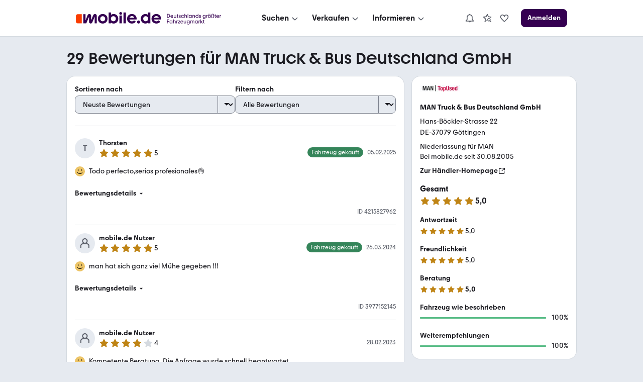

--- FILE ---
content_type: text/html; charset=utf-8
request_url: https://www.mobile.de/bewertungen/MAN-NUTZFAHRZEUGE-GOETTINGEN
body_size: 50236
content:
<!DOCTYPE html><html lang="de"><head><meta charSet="utf-8"/><meta name="viewport" content="width=device-width, initial-scale=1"/><link rel="preload" as="image" href="https://img.classistatic.de/api/v1/mo-prod/images/66/667e466c-3c87-421f-bb52-2e27e8bbc131?rule=mo-80.jpg"/><link rel="stylesheet" href="https://static.classistatic.de/bewertungen/_next/static/css/28e9f4d8353d1257.css" crossorigin="anonymous" data-precedence="next"/><link rel="stylesheet" href="https://static.classistatic.de/bewertungen/_next/static/css/3cf8c56a64633cdd.css" crossorigin="anonymous" data-precedence="next"/><link rel="stylesheet" href="https://static.classistatic.de/bewertungen/_next/static/css/fc630a46f4d916fa.css" crossorigin="anonymous" data-precedence="next"/><link rel="stylesheet" href="https://static.classistatic.de/bewertungen/_next/static/css/556a5316c69e22c2.css" crossorigin="anonymous" data-precedence="next"/><link rel="stylesheet" href="https://static.classistatic.de/bewertungen/_next/static/css/816adf2540d86b99.css" crossorigin="anonymous" data-precedence="next"/><link rel="stylesheet" href="https://static.classistatic.de/bewertungen/_next/static/css/1272839e3ad8971c.css" crossorigin="anonymous" data-precedence="next"/><link rel="stylesheet" href="https://static.classistatic.de/bewertungen/_next/static/css/9bd51f320b0bbcb8.css" crossorigin="anonymous" data-precedence="next"/><link rel="stylesheet" href="https://static.classistatic.de/bewertungen/_next/static/css/e1c09b6e1ead1be7.css" crossorigin="anonymous" data-precedence="next"/><link rel="stylesheet" href="https://static.classistatic.de/bewertungen/_next/static/css/f36dcb607348b4d1.css" crossorigin="anonymous" data-precedence="next"/><link rel="stylesheet" href="https://static.classistatic.de/bewertungen/_next/static/css/33a72762f3408196.css" crossorigin="anonymous" data-precedence="next"/><link rel="stylesheet" href="https://static.classistatic.de/bewertungen/_next/static/css/b10dbbe40af36150.css" crossorigin="anonymous" data-precedence="next"/><link rel="preload" as="script" fetchPriority="low" href="https://static.classistatic.de/bewertungen/_next/static/chunks/webpack-348306ac98119c19.js" crossorigin=""/><script src="https://static.classistatic.de/bewertungen/_next/static/chunks/4bd1b696-1c88c00269cf164c.js" async="" crossorigin=""></script><script src="https://static.classistatic.de/bewertungen/_next/static/chunks/255-5275ff50b41f3648.js" async="" crossorigin=""></script><script src="https://static.classistatic.de/bewertungen/_next/static/chunks/main-app-9aa00cb6d812d602.js" async="" crossorigin=""></script><script src="https://static.classistatic.de/bewertungen/_next/static/chunks/803-b80e685a5b9f09f3.js" async="" crossorigin=""></script><script src="https://static.classistatic.de/bewertungen/_next/static/chunks/988-c54f9899de5fa1bb.js" async="" crossorigin=""></script><script src="https://static.classistatic.de/bewertungen/_next/static/chunks/272-4b11fcaa9191ac87.js" async="" crossorigin=""></script><script src="https://static.classistatic.de/bewertungen/_next/static/chunks/791-64b2095462f81537.js" async="" crossorigin=""></script><script src="https://static.classistatic.de/bewertungen/_next/static/chunks/app/bewertungen/(dealer-rating-page)/%5Bid%5D/page-3a5a9427ddd9a770.js" async="" crossorigin=""></script><script src="https://static.classistatic.de/bewertungen/_next/static/chunks/658-d32fc02b4a698e97.js" async="" crossorigin=""></script><script src="https://static.classistatic.de/bewertungen/_next/static/chunks/app/bewertungen/(dealer-rating-page)/%5Bid%5D/layout-4ed078e125b0f8d4.js" async="" crossorigin=""></script><script src="https://static.classistatic.de/bewertungen/_next/static/chunks/141-c92d55f9c1868b00.js" async="" crossorigin=""></script><script src="https://static.classistatic.de/bewertungen/_next/static/chunks/app/bewertungen/(dealer-rating-page)/%5Bid%5D/not-found-c853da9cd4e22462.js" async="" crossorigin=""></script><link rel="preload" href="https://static.classistatic.de/consent-statics/api/consent/js/cmp-api@3.39.0.js" as="script" crossorigin=""/><link rel="icon" href="https://static.classistatic.de/static/favicons/favicon.ico" crossorigin="anonymous"/><link rel="icon" type="image/svg+xml" href="https://static.classistatic.de/static/favicons/favicon.svg" crossorigin="anonymous"/><link rel="icon" type="image/png" href="https://static.classistatic.de/static/favicons/favicon-96x96.png" sizes="96x96" crossorigin="anonymous"/><link rel="icon" type="image/png" href="https://static.classistatic.de/static/favicons/favicon-192x192.png" sizes="192x192" crossorigin="anonymous"/><link rel="icon" type="image/png" href="https://static.classistatic.de/static/favicons/favicon-512x512.png" sizes="512x512" crossorigin="anonymous"/><link rel="apple-touch-icon" href="https://static.classistatic.de/static/favicons/favicon-180x180.png" sizes="180x180" crossorigin="anonymous"/><link rel="canonical" href="https://www.mobile.de/bewertungen/MAN-NUTZFAHRZEUGE-GOETTINGEN"/><title>MAN Truck &amp; Bus Deutschland GmbH | Rezensionen &amp; Bewertungen | 37079 Göttingen</title><meta name="description" content="Finde aktuelle Bewertungen zu MAN Truck &amp; Bus Deutschland GmbH in 37079 Göttingen bei mobile.de | Detaillierte Rezensionen von mobile.de Nutzern lesen"/><script src="https://static.classistatic.de/consent-statics/api/consent/js/cmp-api-stub@1.5.20.js" crossorigin="anonymous"></script><script src="https://static.classistatic.de/bewertungen/_next/static/chunks/polyfills-42372ed130431b0a.js" crossorigin="anonymous" noModule=""></script></head><body><div hidden=""><!--$--><!--/$--></div><div><style data-styled="true" data-styled-version="6.3.8">.kzIOLc{display:flex;flex-direction:column;justify-content:center;align-items:center;padding:8px 0;background:var(--consent-modal-ButtonPrimary-background-color);border:1px solid var(--consent-modal-ButtonPrimary-border-color);border-radius:var(--consent-modal-Button-border-radius);flex:1;align-self:stretch;font-style:normal;font-weight:500;font-size:14px;line-height:20px;text-align:center;color:var(--consent-modal-ButtonPrimary-color);cursor:pointer;text-decoration:none;}/*!sc*/
.kzIOLc:hover{box-shadow:var(--consent-modal-hover-shadow);background:var(--consent-modal-ButtonPrimary-hover-background-color);border-color:var(--consent-modal-ButtonPrimary-hover-border-color);}/*!sc*/
data-styled.g1[id="sc-beySbL"]{content:"kzIOLc,"}/*!sc*/
.cgQMCB{color:var(--consent-modal-ButtonSecondary-color);background:var(--consent-modal-ButtonSecondary-background-color);border:1px solid var(--consent-modal-ButtonSecondary-border-color);}/*!sc*/
.cgQMCB:hover{text-decoration:none;color:var(--consent-modal-ButtonSecondary-color);background:var(--consent-modal-btn-secondary-hover-background-color);border-color:var(--consent-modal-ButtonSecondary-border-color);}/*!sc*/
data-styled.g2[id="sc-guDLRU"]{content:"cgQMCB,"}/*!sc*/
.jslNGN{--consent-modal-color-background-primary:var(--color-background-primary, white);--consent-modal-ButtonPrimary-color:var(--ButtonPrimary-color, rgb(255, 255, 255));--consent-modal-color-background-contrast:var(--color-background-contrast, rgba(0, 0, 0, 0.15));--consent-modal-content-text-size:14px;--consent-modal-main-part-spacing:9px;--consent-modal-main-part-padding:18px 9px 0 9px;--consent-modal-footer-padding:18px 9px 18px 9px;position:fixed;top:0;right:0;bottom:0;left:0;z-index:6000010;display:flex;justify-content:center;}/*!sc*/
.jslNGN *{box-sizing:border-box;}/*!sc*/
@media (min-width: 576px){.jslNGN{--consent-modal-main-part-padding:36px 18px 0 18px;--consent-modal-footer-padding:18px 18px 18px 18px;}}/*!sc*/
@media (min-width: 1008px){.jslNGN{--consent-modal-main-part-padding:36px 36px 0 36px;--consent-modal-footer-padding:18px 36px 18px 36px;}}/*!sc*/
data-styled.g3[id="sc-dmyDGl"]{content:"jslNGN,"}/*!sc*/
.Avsge{--consent-modal-color-logo-text:var(--color-logo-text, rgb(0, 0, 0));--consent-modal-summary-font-weight:var(--text-weight-500, 500);--consent-modal-summary-border-color:var(--color-background-contrast, rgb(220, 221, 224));--consent-modal-details-font-size:var(--text-size-100, 12px);--consent-modal-details-font-weight:var(--text-weight-400, 400);--consent-modal-details-color:var(--color-content-secondary, rgb(90, 94, 102));--consent-modal-color-content-lead:var(--color-content-lead, #333);--consent-modal-color-link:var(--color-content-accent, rgb(52,65,117));--consent-modal-action-color:var(--color-action, rgb(219, 48, 0));--consent-modal-Button-border-radius:var(--ButtonLarge-border-radius, 8px);--consent-modal-ButtonPrimary-background-color:var(--ButtonPrimary-background-color, rgb(219, 48, 0));--consent-modal-ButtonPrimary-border-color:var(--ButtonPrimary-background-color, rgb(219, 48, 0));--consent-modal-ButtonPrimary-hover-background-color:var(--ButtonPrimary-hover-background-color, rgb(173,35,0));--consent-modal-ButtonPrimary-hover-border-color:var(--ButtonPrimary-hover-border-color, rgb(173,35,0));--consent-modal-ButtonSecondary-color:var(--ButtonSecondary-color, rgb(79,22,110));--consent-modal-ButtonSecondary-background-color:var(--ButtonSecondary-background-color, rgb(255 255 255 / 33%));--consent-modal-ButtonSecondary-border-color:var(--ButtonSecondary-border-color, rgb(104,41,138));--consent-modal-LinkButton-color:var(--color-content-secondary, rgb(90 94 102));--consent-modal-btn-secondary-hover-background-color:var(--btn-secondary-hover-background-color, transparent);--consent-modal-btn-secondary-hover-border-color:var(--btn-secondary-hover-border-color, #c3c6cb);--consent-modal-hover-shadow:var(--UIEffects-HoverShadow, 0 1px 4px #00000054);--consent-modal-color-content-secondary:var(--color-content-secondary, #83888f);--consent-modal-box-shadow:var(--shadow-level-1, 0 1px 2px rgba(0, 0, 0, 0.5));--consent-modal-border-radius:var(--radius-background, 16px);}/*!sc*/
data-styled.g4[id="sc-hLQRIK"]{content:"Avsge,"}/*!sc*/
.jPgZMn{color:var(--consent-modal-LinkButton-color);background:transparent;border:1px solid transparent;}/*!sc*/
.jPgZMn:hover{text-decoration:none;cursor:revert;color:var(--consent-modal-LinkButton-color);background:transparent;border-color:transparent;box-shadow:none;}/*!sc*/
data-styled.g5[id="sc-eDLJxb"]{content:"jPgZMn,"}/*!sc*/
.ktfQMa{cursor:pointer;}/*!sc*/
.ktfQMa:hover{text-decoration:underline;}/*!sc*/
data-styled.g6[id="sc-jTQDnk"]{content:"ktfQMa,"}/*!sc*/
.jIondn{font-weight:var(--consent-modal-details-font-weight);font-size:var(--consent-modal-details-font-size);border-top:1px solid var(--consent-modal-summary-border-color);margin:6px 12px 0 12px;padding-top:4px;color:var(--consent-modal-details-color);}/*!sc*/
data-styled.g7[id="sc-gLLvbB"]{content:"jIondn,"}/*!sc*/
.gUNUFj{display:list-item;font-weight:var(--consent-modal-summary-font-weight);cursor:pointer;}/*!sc*/
data-styled.g8[id="sc-iBdmCa"]{content:"gUNUFj,"}/*!sc*/
.hmhyP{font-style:normal;font-weight:normal;font-size:14px;line-height:1.43em;color:var(--consent-modal-color-content-lead);padding-bottom:var(--consent-modal-main-part-spacing);}/*!sc*/
.hmhyP a,.hmhyP a:visited{text-decoration:underline;color:var(--consent-modal-color-link);}/*!sc*/
.hmhyP p{margin:0 0 18px;}/*!sc*/
.hmhyP b{font-weight:500;}/*!sc*/
.hmhyP p:last-of-type{margin:0;}/*!sc*/
.hmhyP .desktop{display:none;}/*!sc*/
.hmhyP span.mde-consent-decline-btn{text-decoration:underline;cursor:pointer;color:var(--consent-modal-action-color);}/*!sc*/
.hmhyP span.action{color:var(--consent-modal-action-color);}/*!sc*/
@media (min-width: 813px){.hmhyP .mobile{display:none;}.hmhyP .desktop{display:inherit;}}/*!sc*/
data-styled.g9[id="sc-fsYeqr"]{content:"hmhyP,"}/*!sc*/
.gYpDNq{--consent-modal-color-background-translucent:var(--color-background-translucent, rgba(0, 0, 0, 0.3));position:absolute;top:0;left:0;right:0;bottom:0;background-color:var(--consent-modal-color-background-translucent);z-index:1;}/*!sc*/
data-styled.g10[id="sc-qZqnL"]{content:"gYpDNq,"}/*!sc*/
.elblXg{margin-bottom:18px;color:var(--consent-modal-color-logo-text);}/*!sc*/
data-styled.g11[id="sc-jsEegq"]{content:"elblXg,"}/*!sc*/
.jltBaM{font-display:swap;z-index:2;display:flex;flex-direction:column;background:var(--consent-modal-color-background-primary);max-height:100%;align-self:flex-end;transition:width 0.5s;padding:unset;max-width:unset;border:unset;}/*!sc*/
.jltBaM::backdrop{display:none;}/*!sc*/
@media (min-width: 576px){.jltBaM{align-self:center;width:552px;max-height:60%;min-height:420px;box-shadow:var(--consent-modal-box-shadow);border-radius:var(--consent-modal-border-radius);}}/*!sc*/
@media (min-width: 1008px){.jltBaM{width:718px;}}/*!sc*/
@media (hover: hover) and (max-height: 430px) and (min-aspect-ratio: 5/3){.jltBaM{align-self:flex-end;height:100%;max-height:none;min-height:auto;width:75%;}}/*!sc*/
data-styled.g12[id="sc-kFCscd"]{content:"jltBaM,"}/*!sc*/
.fkGUJP{flex-grow:1;overflow:auto;padding:var(--consent-modal-main-part-padding);box-shadow:inset 0 -9px 10px -10px #00000099;}/*!sc*/
data-styled.g13[id="sc-irLwvM"]{content:"fkGUJP,"}/*!sc*/
.cdwvoO{padding:var(--consent-modal-footer-padding);}/*!sc*/
data-styled.g14[id="sc-csKIKD"]{content:"cdwvoO,"}/*!sc*/
.lckYvE{display:flex;flex-wrap:wrap;column-gap:var(--consent-modal-main-part-spacing);row-gap:9px;}/*!sc*/
.lckYvE >*{flex-grow:1;flex-shrink:1;flex-basis:165px;}/*!sc*/
@media (max-width: 575px){.lckYvE >*{flex-basis:285px;}}/*!sc*/
data-styled.g15[id="sc-eTNem"]{content:"lckYvE,"}/*!sc*/
.cbbofo{display:flex;flex-wrap:wrap;justify-content:center;column-gap:18px;margin-top:18px;}/*!sc*/
.cbbofo >a{font-size:12px;min-width:90px;text-align:center;color:var(--consent-modal-color-content-secondary);text-decoration-color:var(--consent-modal-color-content-secondary);}/*!sc*/
@media (min-width: 576px){.cbbofo >a{font-size:14px;min-width:105px;}}/*!sc*/
data-styled.g16[id="sc-brSaZZ"]{content:"cbbofo,"}/*!sc*/
</style><div id="mde-consent-modal-container" application="mde" data-consent-language="de" class="sc-dmyDGl sc-hLQRIK jslNGN Avsge"><div class="sc-qZqnL gYpDNq"></div><dialog id="mde-consent-modal-dialog" class="sc-kFCscd jltBaM"><div class="sc-irLwvM fkGUJP"><div class="sc-jsEegq elblXg"><svg height="18" viewBox="0 0 123 17" focusable="false" aria-hidden="true" xmlns="http://www.w3.org/2000/svg"><path fill="currentColor" d="M122.156 9.5971C122.156 9.9632 122.135 10.268 122.075 10.634H111.89C112.336 12.2192 113.72 13.2982 115.468 13.2982C116.647 13.2982 117.684 12.75 118.395 11.8339L121.059 13.7449C119.635 15.5543 117.582 16.4284 115.367 16.4284C111.422 16.4284 108.453 13.4401 108.453 9.5971C108.453 5.7541 111.361 2.7851 115.305 2.7851C119.25 2.7851 122.158 5.6717 122.158 9.5971H122.156ZM111.989 8.1538H118.78C118.292 6.6894 116.971 5.7961 115.365 5.7961C113.759 5.7961 112.478 6.7104 111.989 8.1538ZM103.328 4.1075V0.5693H106.784V16.1639H103.51V14.9027C102.615 15.8381 101.334 16.4284 99.688 16.4284C95.9461 16.4284 93.06 13.5417 93.06 9.5971C93.06 5.6525 95.9461 2.7851 99.688 2.7851C101.171 2.7851 102.454 3.2738 103.328 4.1058V4.1075ZM100.054 13.1756C102.088 13.1756 103.611 11.65 103.611 9.5358C103.611 7.4216 102.086 5.9362 100.054 5.9362C98.022 5.9362 96.537 7.4409 96.537 9.5358C96.537 11.6307 98.082 13.1756 100.054 13.1756ZM89.909 16.4284C88.689 16.4284 87.712 15.4527 87.712 14.2318C87.712 13.011 88.688 12.0563 89.909 12.0563C91.129 12.0563 92.084 13.032 92.084 14.2318C92.084 15.4317 91.128 16.4284 89.909 16.4284ZM87.124 9.5971C87.124 9.9632 87.083 10.268 87.022 10.634H76.836C77.283 12.2192 78.667 13.2982 80.415 13.2982C81.594 13.2982 82.631 12.75 83.342 11.8339L86.006 13.7449C84.582 15.5543 82.529 16.4284 80.313 16.4284C76.369 16.4284 73.4 13.4401 73.4 9.5971C73.4 5.7541 76.307 2.7851 80.252 2.7851C84.197 2.7851 87.124 5.6717 87.124 9.5971ZM76.936 8.1538H83.7271C83.2381 6.6894 81.918 5.7961 80.312 5.7961C78.705 5.7961 77.425 6.7104 76.936 8.1538ZM68.274 0.5693V16.1639H71.73V0.5693H68.274ZM64.209 3.8833C63.091 3.8833 62.237 3.0093 62.237 1.9513C62.237 0.8933 63.091 0 64.209 0C65.327 0 66.181 0.8741 66.181 1.9513C66.181 3.0285 65.307 3.8833 64.209 3.8833ZM65.938 16.1639H62.461V4.9413H65.938V16.1639ZM54.144 2.7851C57.886 2.7851 60.751 5.6927 60.751 9.5971C60.751 13.5014 57.884 16.4284 54.144 16.4284C52.498 16.4284 51.196 15.8381 50.301 14.9027V16.1429H47.048V0.5693H50.485V4.1075C51.399 3.2738 52.64 2.7868 54.144 2.7868V2.7851ZM53.759 13.1756C55.771 13.1756 57.276 11.65 57.276 9.5358C57.276 7.4216 55.771 5.9362 53.759 5.9362C51.746 5.9362 50.221 7.4409 50.221 9.5358C50.221 11.6307 51.766 13.1756 53.759 13.1756ZM38.509 16.4284C34.586 16.4284 31.596 13.5417 31.596 9.5971C31.596 5.6525 34.584 2.7851 38.509 2.7851C42.435 2.7851 45.381 5.6927 45.381 9.5971C45.381 13.5014 42.433 16.4284 38.509 16.4284ZM38.509 13.2159C40.482 13.2159 41.986 11.7113 41.986 9.5971C41.986 7.4829 40.461 5.9572 38.509 5.9572C36.558 5.9572 35.011 7.4619 35.011 9.5971C35.011 11.7323 36.495 13.2159 38.509 13.2159Z"></path><path fill="currentColor" d="M29.9901 5.57012C29.9901 4.06542 29.075 2.82532 27.427 2.82532C26.187 2.82532 25.23 3.51722 24.723 4.79762L21.897 11.7708V5.57012C21.897 4.06542 21.023 2.82532 19.396 2.82532C18.054 2.82532 17.22 3.59772 16.732 4.79762L13.845 11.8934V3.04952H10.815V16.1638H14.942L18.947 6.70862V13.8254C18.947 15.309 19.76 16.388 21.246 16.388C22.526 16.388 23.218 15.6558 23.686 14.5383L26.959 6.64902V16.1638H29.9901V5.57012Z"></path><path d="M2.86804 3.0499H8.48004V16.1642H2.86804C1.28204 16.1642 0 14.8837 0 13.2968V5.9155C0 4.3303 1.28104 3.0481 2.86804 3.0481V3.0499Z" fill="#FA3C00"></path></svg></div><div id="mde-consent-modal-legal-text" class="sc-fsYeqr hmhyP"><p>Wir benötigen Ihre Einwilligung, damit wir und unsere <a href="https://www.mobile.de/consent/?openOnMount=true">Partner</a> technisch nicht notwendige Cookies und ähnliche Technologien einsetzen und so personenbezogene Daten (z. B. IP-Adresse) auf Ihrem Endgerät speichern bzw. abrufen können. Die Datenverarbeitung erfolgt für personalisierte Inhalte und Anzeigen (auf unseren und dritten Websites/Apps), Anzeigen- und Inhaltsmessungen sowie um Erkenntnisse über Zielgruppen und Produktentwicklungen zu gewinnen. Außerdem können wir so Ihre Nutzererfahrung innerhalb <abbr title="Kleinanzeigen">unserer Unternehmensgruppe</abbr> verbessern, Ihr Nutzungsverhalten analysieren sowie Segmente mit pseudonymisierten Nutzerdaten zusammenstellen und Dritten über unsere <a href="https://www.mobile.de/consent/?openOnMount=true">Partner</a> einen Datenabgleich zur Personalisierung ihrer Werbung und die Möglichkeit anbieten, ähnliche Nutzer in ihrem eigenen Datenbestand zu identifizieren.</p><p><details><summary class="sc-iBdmCa gUNUFj">Speichern von oder Zugriff auf Informationen auf einem Endgerät</summary><section class="sc-gLLvbB jIondn">Cookies, Endgeräte- oder ähnliche Online-Kennungen (z. B. login-basierte Kennungen, zufällig generierte Kennungen, netzwerkbasierte Kennungen) können zusammen mit anderen Informationen (z. B. Browsertyp und Browserinformationen, Sprache, Bildschirmgröße, unterstützte Technologien usw.) auf Ihrem Endgerät gespeichert oder von dort ausgelesen werden, um es jedes Mal wiederzuerkennen, wenn es eine App oder einer Webseite aufruft. Dies geschieht für einen oder mehrere der hier aufgeführten Verarbeitungszwecke.</section></details><details><summary class="sc-iBdmCa gUNUFj">Personalisierte Werbung und Inhalte, Messung von Werbeleistung und der Performance von Inhalten, Zielgruppenforschung sowie Entwicklung und Verbesserung von Angeboten</summary><section class="sc-gLLvbB jIondn">Anzeigen und Werbung können basierend auf Ihrem Profil personalisiert werden. Ihre Aktivitäten auf diesem Dienst können verwendet werden, um ein Profil über Sie für personalisierte Werbung zu erstellen oder zu ergänzen. Die Werbeleistung und die Performance von Inhalten können gemessen werden. Basierend auf Ihrer Aktivität und den Aktivitäten anderer können Berichte erstellt werden. Ihre Aktivitäten auf diesem Dienst können helfen, Produkte und Dienstleistungen zu entwickeln und zu verbessern</section></details></p><p class="mobile">Einstellmöglichkeiten und mehr Infos zu den Zwecken und Partnern gibt es unter &#x27;Datenschutzeinstellungen&#x27;, für den jederzeit möglichen Widerruf der Einwilligung auch erreichbar über den Link im Menü.</p><p class="desktop">Einstellmöglichkeiten und mehr Infos zu den Zwecken und Partnern gibt es unter &#x27;Datenschutzeinstellungen&#x27;, für den jederzeit möglichen Widerruf der Einwilligung auch erreichbar über den Link im Footer.</p><p>Für die Auswahl und Messung einfacher Anzeigen (sog. kontextbezogene Werbung) sowie um Erkenntnisse über Zielgruppen und Produktentwicklungen zu erlangen, erfolgt eine Verarbeitung Ihrer personenbezogenen Daten (z. B. IP-Adresse) ohne Cookies durch bestimmte Partner auch auf Basis von berechtigten Interessen. Dieser Datenverarbeitung können Sie jederzeit unter &#x27;Datenschutzeinstellungen&#x27; widersprechen.</p><p>Wir arbeiten mit 221 Partnern zusammen.</p></div></div><div class="sc-csKIKD cdwvoO"><div class="sc-eTNem lckYvE"><div tabindex="0" class="sc-beySbL sc-eDLJxb kzIOLc jPgZMn"><span class="sc-jTQDnk ktfQMa mde-consent-decline-btn">Ablehnen</span></div><a referrerPolicy="unsafe-url" href="https://www.mobile.de/consent/" data-testid="mde-consent-settings-btn" class="sc-beySbL sc-guDLRU kzIOLc cgQMCB mde-consent-settings-btn" tabindex="0">Einstellungen verwalten</a><button class="sc-beySbL kzIOLc mde-consent-accept-btn" tabindex="0">Einverstanden</button></div><div class="sc-brSaZZ cbbofo"><a href="https://www.mobile.de/service/imprint" tabindex="0">Impressum</a><a href="https://www.mobile.de/service/privacyPolicy" tabindex="0">Datenschutz</a><a href="https://www.mobile.de/service/cookiePolicy" tabindex="0">Cookie-Erklärung</a></div></div></dialog></div></div><section data-grid="8"><script type="application/ld+json">{"@context":"https://schema.org","@type":"Organization","name":"mobile.de","legalName":"mobile.de GmbH","url":"https://www.mobile.de/","sameAs":["https://www.facebook.com/mobile.de","https://www.linkedin.com/company/mobile-de-gmbh/","https://www.xing.com/pages/mobilede","https://www.youtube.com/c/mobilede","https://www.tiktok.com/@mobile.de","https://www.instagram.com/mobile_de/","https://www.youtube.com/channel/UCpss16IYd0Ms-jKwYikPlkA"]}</script><header class="PublicHeader_header__T51VY"><nav class="PublicHeader_largeContent__S4BP0" data-testid="header-mobile-large-screen"><div class="PublicHeader_logoContainer__iWeuu"><div class="align_align-vertical-flex-center__qmOcW"><a class="link_Link__B0oSi link_Link--unstyled__YSboM Logo_logoLink__8yGu4" href="https://www.mobile.de/" data-testid="header-mobile-logo" aria-label="Zur mobile.de Startseite"><div class="Logo_logoCdn__5T_BL" aria-label="Zur mobile.de Startseite"></div></a></div></div><div class="PublicHeader_naviContainer__NG2Gj"><div class="PromotionalNavigation_linksBox__lWeNm stack_horizontal_S__0POli flexBox_FlexBox__e6o0k flexBox_FlexBox-direction--row__QfNrp"><div class="DropdownMenu_linksSection__Z88Xi flexBox_FlexBox__e6o0k flexBox_FlexBox-direction--column__gYFUW"><div class="flexBox_FlexBox__e6o0k flexBox_FlexBox-align-items--center__Pxkcx flexBox_FlexBox-direction--row__QfNrp"><button class="DropdownMenu_labelBtn__VnqRi button_Button__KMZFC button_Button--secondary__AfxFh button_Button--medium__rzst8" data-testid="menu-search" aria-label="Suchen" type="button"><span class="button_Button__wrap__gQpnZ align_align-flex-center__dFYeb DropdownMenu_labelSpan__0mOeI" tabindex="-1"><span class="button_Button__label__OceSI" tabindex="-1">Suchen</span><div class="button_Button__icon__e0ZsY button_Button__icon--right__PsUuv DropdownMenu_iconAndArrow__2YdWy"><svg class="svgIcon_SvgIcon__zAZMO color_content-secondary__lLUFf" width="20" height="20" viewBox="0 0 24 24" focusable="false" aria-hidden="true" xmlns="http://www.w3.org/2000/svg" fill="none" style="pointer-events:none"><path fill-rule="evenodd" clip-rule="evenodd" d="M5.29297 11.414L10.586 16.707C11.366 17.487 12.634 17.487 13.414 16.707C13.409 16.712 18.702 11.498 18.702 11.498L17.298 10.073L12 15.293L6.70697 10L5.29297 11.414Z" fill="currentColor"></path></svg></div></span></button></div><div class="DropdownMenu_linksContainer__GFNWq" style="margin-left:0px" role="dialog" aria-modal="true"><div class="DropdownMenu_childrenContainer__KA3dl"><div class="PromotionalNavigation_grid__DGedD"><div><div class="PromoSection_title__HBVxU margin_bottom_S__TFBBj typography_meta__EI4Bp">E-Bikes</div><button class="link_Link__B0oSi link_Link--secondary__4kWA4 PromoSection_promoLink__yzoLB" role="link" tabindex="-1"><img data-testid="promo-image" class="PromoSection_promoImage__r1Bap" src="https://static.classistatic.de/static/resources/images/header/search.webp" width="160" loading="lazy" height="105" alt="E-Bikes"/><p class="PromoSection_label__BBNh1" tabindex="0" aria-label="E-Bikes" role="link">Mehr erfahren</p></button></div><section><div class="Section_title__5FzTz typography_meta__EI4Bp">Fahrzeugsuche</div><div class="Section_contentContainer__8AsxI"><a class="link_Link__B0oSi link_Link--unstyled__YSboM Section_item__JSY1A typography_copy__hyPNf" href="https://suchen.mobile.de/fahrzeuge/detailsuche?dam=0&amp;s=Car&amp;vc=Car" data-testid="search-submenu-cars">Gebraucht- und Neuwagen</a></div><div class="Section_contentContainer__8AsxI"><a class="link_Link__B0oSi link_Link--unstyled__YSboM Section_item__JSY1A typography_copy__hyPNf" href="https://suchen.mobile.de/auto/elektro.html" data-testid="search-submenu-electric-vehicles">Elektroautos</a></div><div class="Section_contentContainer__8AsxI"><a class="link_Link__B0oSi link_Link--unstyled__YSboM Section_item__JSY1A typography_copy__hyPNf" href="https://suchen.mobile.de/fahrzeuge/detailsuche?s=Motorbike&amp;vc=Motorbike" data-testid="search-submenu-bikes">Motorräder</a></div><div class="Section_contentContainer__8AsxI"><a class="link_Link__B0oSi link_Link--unstyled__YSboM Section_item__JSY1A typography_copy__hyPNf" href="https://www.mobile.de/e-bikes/" data-testid="search-submenu-e-bikes">E-Bikes</a></div><div class="Section_contentContainer__8AsxI"><a class="link_Link__B0oSi link_Link--unstyled__YSboM Section_item__JSY1A typography_copy__hyPNf" href="https://suchen.mobile.de/fahrzeuge/detailsuche?s=Motorhome&amp;vc=Motorhome" data-testid="search-submenu-motorhome">Wohnwagen &amp; -mobile</a></div><div class="Section_contentContainer__8AsxI"><a class="link_Link__B0oSi link_Link--unstyled__YSboM Section_item__JSY1A typography_copy__hyPNf" href="https://www.mobile.de/s/nutzfahrzeuge" data-testid="search-submenu-trucks">LKW &amp; Nutzfahrzeuge</a></div></section><section><div class="Section_title__5FzTz typography_meta__EI4Bp">Services</div><div class="Section_contentContainer__8AsxI"><a class="link_Link__B0oSi link_Link--unstyled__YSboM Section_item__JSY1A typography_copy__hyPNf" href="https://www.mobile.de/leasing/" data-testid="search-submenu-leasing">Leasingangebote</a></div><div class="Section_contentContainer__8AsxI"><a class="link_Link__B0oSi link_Link--unstyled__YSboM Section_item__JSY1A typography_copy__hyPNf" href="https://home.mobile.de/regional/" data-testid="search-submenu-dealer-search">Händler-Suche</a></div></section></div></div><div class="DropdownMenu_triangle__LLKzd" style="margin-left:0px"></div></div></div><div class="DropdownMenu_linksSection__Z88Xi flexBox_FlexBox__e6o0k flexBox_FlexBox-direction--column__gYFUW"><div class="flexBox_FlexBox__e6o0k flexBox_FlexBox-align-items--center__Pxkcx flexBox_FlexBox-direction--row__QfNrp"><button class="DropdownMenu_labelBtn__VnqRi button_Button__KMZFC button_Button--secondary__AfxFh button_Button--medium__rzst8" data-testid="menu-offer" aria-label="Verkaufen" type="button"><span class="button_Button__wrap__gQpnZ align_align-flex-center__dFYeb DropdownMenu_labelSpan__0mOeI" tabindex="-1"><span class="button_Button__label__OceSI" tabindex="-1">Verkaufen</span><div class="button_Button__icon__e0ZsY button_Button__icon--right__PsUuv DropdownMenu_iconAndArrow__2YdWy"><svg class="svgIcon_SvgIcon__zAZMO color_content-secondary__lLUFf" width="20" height="20" viewBox="0 0 24 24" focusable="false" aria-hidden="true" xmlns="http://www.w3.org/2000/svg" fill="none" style="pointer-events:none"><path fill-rule="evenodd" clip-rule="evenodd" d="M5.29297 11.414L10.586 16.707C11.366 17.487 12.634 17.487 13.414 16.707C13.409 16.712 18.702 11.498 18.702 11.498L17.298 10.073L12 15.293L6.70697 10L5.29297 11.414Z" fill="currentColor"></path></svg></div></span></button></div><div class="DropdownMenu_linksContainer__GFNWq" style="margin-left:0px" role="dialog" aria-modal="true"><div class="DropdownMenu_childrenContainer__KA3dl"><div class="PromotionalNavigation_grid__DGedD"><div><div class="PromoSection_title__HBVxU margin_bottom_S__TFBBj typography_meta__EI4Bp">Autobewertung</div><button class="link_Link__B0oSi link_Link--secondary__4kWA4 PromoSection_promoLink__yzoLB" role="link" tabindex="-1"><img data-testid="promo-image" class="PromoSection_promoImage__r1Bap" src="https://static.classistatic.de/static/resources/images/header/sell.webp" width="160" loading="lazy" height="105" alt="Autobewertung"/><p class="PromoSection_label__BBNh1" tabindex="0" aria-label="Autobewertung" role="link">Mehr erfahren</p></button></div><section><div class="Section_title__5FzTz typography_meta__EI4Bp">Private und Gewerblich</div><div class="Section_contentContainer__8AsxI"><a class="link_Link__B0oSi link_Link--unstyled__YSboM Section_item__JSY1A typography_copy__hyPNf" href="https://www.mobile.de/verkaufen/auto/" data-testid="offer-cars">Auto verkaufen</a></div><div class="Section_contentContainer__8AsxI"><button class="link_Link__B0oSi link_Link--unstyled__YSboM Section_item__JSY1A typography_copy__hyPNf" role="link" data-testid="offer-bikes">Motorrad verkaufen</button></div><div class="Section_contentContainer__8AsxI"><button class="link_Link__B0oSi link_Link--unstyled__YSboM Section_item__JSY1A typography_copy__hyPNf" role="link" data-testid="search-submenu-dealer-search">Wohnwagen &amp; -mobil verkaufen</button></div><div class="Section_contentContainer__8AsxI"><button class="link_Link__B0oSi link_Link--unstyled__YSboM Section_item__JSY1A typography_copy__hyPNf" role="link" data-testid="offer-trucks-and-commercial-vehicles">LKW &amp; Nutzfahrzeuge verkaufen</button></div><div class="Section_contentContainer__8AsxI"><a class="link_Link__B0oSi link_Link--unstyled__YSboM Section_item__JSY1A typography_copy__hyPNf" href="https://www.mobile.de/verkaufen/auto/bewertung/" data-testid="offer-evaluation">Autobewertung</a></div><div class="Section_contentContainer__8AsxI"><a class="link_Link__B0oSi link_Link--unstyled__YSboM Section_item__JSY1A typography_copy__hyPNf" href="https://www.mobile.de/verkaufen/auto/auto-verkaufen-tipps/" data-testid="offer-selling-tips">Auto-Verkauf: Tipps</a></div></section><section><div class="Section_title__5FzTz typography_meta__EI4Bp">Händlerbereich</div><div class="Section_contentContainer__8AsxI"><button class="link_Link__B0oSi link_Link--unstyled__YSboM Section_item__JSY1A typography_copy__hyPNf" role="link" data-testid="header-dealer-register">Registrierung</button></div><div class="Section_contentContainer__8AsxI"><button class="link_Link__B0oSi link_Link--unstyled__YSboM Section_item__JSY1A typography_copy__hyPNf" role="link" data-testid="header-dealer-our-offer">Unser Angebot</button></div></section></div></div><div class="DropdownMenu_triangle__LLKzd" style="margin-left:0px"></div></div></div><div class="DropdownMenu_linksSection__Z88Xi flexBox_FlexBox__e6o0k flexBox_FlexBox-direction--column__gYFUW"><div class="flexBox_FlexBox__e6o0k flexBox_FlexBox-align-items--center__Pxkcx flexBox_FlexBox-direction--row__QfNrp"><button class="DropdownMenu_labelBtn__VnqRi button_Button__KMZFC button_Button--secondary__AfxFh button_Button--medium__rzst8" data-testid="menu-info" aria-label="Informieren" type="button"><span class="button_Button__wrap__gQpnZ align_align-flex-center__dFYeb DropdownMenu_labelSpan__0mOeI" tabindex="-1"><span class="button_Button__label__OceSI" tabindex="-1">Informieren</span><div class="button_Button__icon__e0ZsY button_Button__icon--right__PsUuv DropdownMenu_iconAndArrow__2YdWy"><svg class="svgIcon_SvgIcon__zAZMO color_content-secondary__lLUFf" width="20" height="20" viewBox="0 0 24 24" focusable="false" aria-hidden="true" xmlns="http://www.w3.org/2000/svg" fill="none" style="pointer-events:none"><path fill-rule="evenodd" clip-rule="evenodd" d="M5.29297 11.414L10.586 16.707C11.366 17.487 12.634 17.487 13.414 16.707C13.409 16.712 18.702 11.498 18.702 11.498L17.298 10.073L12 15.293L6.70697 10L5.29297 11.414Z" fill="currentColor"></path></svg></div></span></button></div><div class="DropdownMenu_linksContainer__GFNWq" style="margin-left:0px" role="dialog" aria-modal="true"><div class="DropdownMenu_childrenContainer__KA3dl"><div class="PromotionalNavigation_grid__DGedD"><div><div class="PromoSection_title__HBVxU margin_bottom_S__TFBBj typography_meta__EI4Bp">Elektromobilität</div><button class="link_Link__B0oSi link_Link--secondary__4kWA4 PromoSection_promoLink__yzoLB" role="link" tabindex="-1"><img data-testid="promo-image" class="PromoSection_promoImage__r1Bap" src="https://static.classistatic.de/static/resources/images/header/inform.webp" width="160" loading="lazy" height="105" alt="Elektromobilität"/><p class="PromoSection_label__BBNh1" tabindex="0" aria-label="Elektromobilität" role="link">Mehr erfahren</p></button></div><section><div class="Section_title__5FzTz typography_meta__EI4Bp">Wissen</div><div class="Section_contentContainer__8AsxI"><a class="link_Link__B0oSi link_Link--unstyled__YSboM Section_item__JSY1A typography_copy__hyPNf" href="https://www.mobile.de/magazin/" data-testid="magazine-submenu-news">Auto-Magazin</a></div><div class="Section_contentContainer__8AsxI"><a class="link_Link__B0oSi link_Link--unstyled__YSboM Section_item__JSY1A typography_copy__hyPNf" href="https://www.mobile.de/magazin/ratgeber-und-service/" data-testid="magazine-submenu-service">Ratgeber und Service</a></div><div class="Section_contentContainer__8AsxI"><a class="link_Link__B0oSi link_Link--unstyled__YSboM Section_item__JSY1A typography_copy__hyPNf" href="https://www.mobile.de/magazin/themen/" data-testid="magazine-submenu-topic-a-z">Themen A-Z</a></div><div class="Section_contentContainer__8AsxI"><a class="link_Link__B0oSi link_Link--unstyled__YSboM Section_item__JSY1A typography_copy__hyPNf" href="https://www.mobile.de/sicherheit/" data-testid="magazine-submenu-safety-center">Sicherheit bei mobile.de</a></div></section><section><div class="Section_title__5FzTz typography_meta__EI4Bp">Ratgeber</div><div class="Section_contentContainer__8AsxI"><a class="link_Link__B0oSi link_Link--unstyled__YSboM Section_item__JSY1A typography_copy__hyPNf" href="https://www.mobile.de/auto/" data-testid="info-submenu-all-brands">Marken &amp; Modelle</a></div><div class="Section_contentContainer__8AsxI"><a class="link_Link__B0oSi link_Link--unstyled__YSboM Section_item__JSY1A typography_copy__hyPNf" href="https://www.mobile.de/magazin/automarken-und-tests/" data-testid="info-submenu-leaderboard">Bestenlisten &amp; Tests</a></div><div class="Section_contentContainer__8AsxI"><a class="link_Link__B0oSi link_Link--unstyled__YSboM Section_item__JSY1A typography_copy__hyPNf" href="https://www.mobile.de/herstellerinfo/hyundai/" data-testid="info-submenu-brand-portal">Brand Portal</a><span class="badge_Badge__f3LF4 badge_Badge--accent__nDB9F badge_Badge--italic__LjaQ5 badge_Badge--uppercase__imba3" tabindex="-1">NEU</span></div></section></div></div><div class="DropdownMenu_triangle__LLKzd" style="margin-left:0px"></div></div></div></div></div><div class="PublicHeader_accountContainer__EHtAR"><div><div class="Account_largeTabletContainer__PqUKq"><div class="DropdownMenu_linksSection__Z88Xi flexBox_FlexBox__e6o0k flexBox_FlexBox-direction--column__gYFUW"><div class="flexBox_FlexBox__e6o0k flexBox_FlexBox-align-items--center__Pxkcx flexBox_FlexBox-direction--row__QfNrp"><button class="DropdownMenu_labelBtn__VnqRi button_Button__KMZFC button_Button--secondary__AfxFh button_Button--medium__rzst8" data-testid="header-notifications" aria-label="Benachrichtigungen" type="button"><span class="button_Button__wrap__gQpnZ align_align-flex-center__dFYeb DropdownMenu_labelSpan__0mOeI" tabindex="-1"><div class="button_Button__icon__e0ZsY button_Button__icon--right__PsUuv DropdownMenu_iconAndArrow__2YdWy"><div class="DropdownMenu_iconContainer__K6BN4"><svg class="DropdownMenu_icon__Jz8sa svgIcon_SvgIcon__zAZMO" width="20" height="20" viewBox="0 0 24 24" focusable="false" aria-hidden="true" xmlns="http://www.w3.org/2000/svg" fill="none"><path d="M21.8001 18.4L19.0001 14.67V10C19.0001 6.48 16.3901 3.57 13.0001 3.08V2H11.0001V3.08C7.61008 3.57 5.00008 6.48 5.00008 10V14.67L2.20008 18.4C1.97008 18.7 1.94008 19.11 2.11008 19.45C2.28008 19.79 2.63008 20 3.00008 20H9.18008C9.59008 21.16 10.6901 22 12.0001 22C13.3101 22 14.4001 21.16 14.8201 20H21.0001C21.3801 20 21.7301 19.79 21.8901 19.45C22.0501 19.11 22.0201 18.71 21.8001 18.4ZM5.00008 18L6.80008 15.6C6.93008 15.43 7.00008 15.22 7.00008 15V10C7.00008 7.24 9.24008 5 12.0001 5C14.7601 5 17.0001 7.24 17.0001 10V15C17.0001 15.22 17.0701 15.43 17.2001 15.6L19.0001 18H5.00008Z" fill="currentColor"></path></svg></div></div></span></button></div><div class="DropdownMenu_linksContainer__GFNWq" style="margin-left:0px" role="dialog" aria-modal="true"><div class="DropdownMenu_childrenContainer__KA3dl NotificationsMenu_container__0tzZz NotificationsMenu_isTablet__GeOKh"><div class="NotificationPlaceholder_container__7dGx9 placeholder_Placeholder__tzh62"><div class="NotificationPlaceholder_item__xGeFH"><div class="NotificationPlaceholder_img__YNRfm"></div><div class="NotificationPlaceholder_content__gf24r"><div class="NotificationPlaceholder_header__bicSO"></div><div class="NotificationPlaceholder_text__Rbp0n"></div><div class="NotificationPlaceholder_date__JNRfM"></div></div></div><div class="NotificationPlaceholder_item__xGeFH"><div class="NotificationPlaceholder_img__YNRfm"></div><div class="NotificationPlaceholder_content__gf24r"><div class="NotificationPlaceholder_header__bicSO"></div><div class="NotificationPlaceholder_text__Rbp0n"></div><div class="NotificationPlaceholder_date__JNRfM"></div></div></div><div class="NotificationPlaceholder_item__xGeFH"><div class="NotificationPlaceholder_img__YNRfm"></div><div class="NotificationPlaceholder_content__gf24r"><div class="NotificationPlaceholder_header__bicSO"></div><div class="NotificationPlaceholder_text__Rbp0n"></div><div class="NotificationPlaceholder_date__JNRfM"></div></div></div><div class="NotificationPlaceholder_item__xGeFH"><div class="NotificationPlaceholder_img__YNRfm"></div><div class="NotificationPlaceholder_content__gf24r"><div class="NotificationPlaceholder_header__bicSO"></div><div class="NotificationPlaceholder_text__Rbp0n"></div><div class="NotificationPlaceholder_date__JNRfM"></div></div></div><div class="NotificationPlaceholder_item__xGeFH"><div class="NotificationPlaceholder_img__YNRfm"></div><div class="NotificationPlaceholder_content__gf24r"><div class="NotificationPlaceholder_header__bicSO"></div><div class="NotificationPlaceholder_text__Rbp0n"></div><div class="NotificationPlaceholder_date__JNRfM"></div></div></div></div></div><div class="DropdownMenu_triangle__LLKzd" style="margin-left:0px"></div></div></div><div class="DropdownMenu_linksSection__Z88Xi flexBox_FlexBox__e6o0k flexBox_FlexBox-direction--column__gYFUW"><div class="flexBox_FlexBox__e6o0k flexBox_FlexBox-align-items--center__Pxkcx flexBox_FlexBox-direction--row__QfNrp"><button class="DropdownMenu_labelBtn__VnqRi button_Button__KMZFC button_Button--secondary__AfxFh button_Button--medium__rzst8" data-testid="large-tablet-my-mobile-menu" aria-label="Meine Suchen und Parkplatz und Anmelden" type="button"><span class="button_Button__wrap__gQpnZ align_align-flex-center__dFYeb DropdownMenu_labelSpan__0mOeI" tabindex="-1"><div class="button_Button__icon__e0ZsY button_Button__icon--right__PsUuv DropdownMenu_iconAndArrow__2YdWy"><div class="DropdownMenu_iconContainer__K6BN4"><svg class="DropdownMenu_icon__Jz8sa svgIcon_SvgIcon__zAZMO" width="20" height="20" viewBox="0 0 24 24" focusable="false" aria-hidden="true" xmlns="http://www.w3.org/2000/svg" fill="none"><path fill-rule="evenodd" clip-rule="evenodd" d="M5.99976 19.998V20H6.00176C7.67276 21.255 9.75076 22 11.9998 22C14.2498 22 16.3268 21.255 17.9978 20H17.9998V19.998C20.4278 18.173 21.9998 15.269 21.9998 12C21.9998 6.48 17.5188 2 11.9998 2C6.48076 2 1.99976 6.48 1.99976 12C1.99976 15.269 3.57176 18.173 5.99976 19.998ZM15.9998 18.928V17C15.9998 16.469 15.7888 15.96 15.4138 15.585C15.0388 15.21 14.5308 15 13.9998 15H9.99976C9.46976 15 8.96076 15.21 8.58576 15.585C8.21076 15.96 7.99976 16.469 7.99976 17V18.928C9.17676 19.609 10.5438 20 11.9998 20C13.4568 20 14.8228 19.609 15.9998 18.928ZM17.9998 17.289C19.2448 15.879 19.9998 14.027 19.9998 12C19.9998 7.584 16.4148 4 11.9998 4C7.58476 4 3.99976 7.584 3.99976 12C3.99976 14.027 4.75576 15.879 5.99976 17.289V17C5.99976 15.939 6.42176 14.921 7.17176 14.171C7.78076 13.562 8.56476 13.17 9.40676 13.044C8.54576 12.31 7.99976 11.218 7.99976 10C7.99976 7.792 9.79176 6 11.9998 6C14.2078 6 15.9998 7.792 15.9998 10C15.9998 11.218 15.4538 12.31 14.5938 13.044C15.4348 13.17 16.2198 13.562 16.8288 14.171C17.5788 14.921 17.9998 15.939 17.9998 17V17.289ZM11.9998 8C13.1038 8 13.9998 8.896 13.9998 10C13.9998 11.103 13.1038 12 11.9998 12C10.8958 12 9.99976 11.103 9.99976 10C9.99976 8.896 10.8958 8 11.9998 8Z" fill="currentColor"></path></svg></div><svg class="svgIcon_SvgIcon__zAZMO color_content-secondary__lLUFf" width="20" height="20" viewBox="0 0 24 24" focusable="false" aria-hidden="true" xmlns="http://www.w3.org/2000/svg" fill="none" style="pointer-events:none"><path fill-rule="evenodd" clip-rule="evenodd" d="M5.29297 11.414L10.586 16.707C11.366 17.487 12.634 17.487 13.414 16.707C13.409 16.712 18.702 11.498 18.702 11.498L17.298 10.073L12 15.293L6.70697 10L5.29297 11.414Z" fill="currentColor"></path></svg></div></span></button></div><div class="DropdownMenu_linksContainer__GFNWq" style="margin-left:0px" role="dialog" aria-modal="true"><div class="DropdownMenu_childrenContainer__KA3dl LargeTabletNavi_container__VYZgD"><button class="link_Link__B0oSi link_Link--unstyled__YSboM NavItem_item__LwPwP LargeTabletNavi_savedSearch__fUP3J" role="link" data-testid="menu-link-my-searches" aria-label="Meine Suchen"><svg class="NavItem_icon__DzZ9H svgIcon_SvgIcon__zAZMO" width="20" height="20" viewBox="0 0 24 24" focusable="false" aria-hidden="true" xmlns="http://www.w3.org/2000/svg" fill="none"><path d="M10.68 18.77L6.94996 20.87C6.60996 21.06 6.18996 21.04 5.86996 20.81C5.54996 20.58 5.39996 20.19 5.47996 19.8L6.62996 14.12L2.35996 10.2C2.06996 9.93997 1.95996 9.52997 2.08996 9.15997C2.20996 8.78997 2.53996 8.51997 2.92996 8.47997L8.68996 7.81997L11.1 2.54997C11.26 2.18997 11.62 1.96997 12.01 1.96997C12.4 1.96997 12.76 2.19997 12.92 2.54997L15.33 7.81997L21.09 8.47997C21.48 8.51997 21.81 8.78997 21.93 9.15997C22.05 9.52997 21.94 9.93997 21.66 10.2L20.11 11.62C19.61 11.15 19.03 10.76 18.39 10.49L18.7 10.21L14.55 9.72997C14.2 9.68997 13.9 9.46997 13.76 9.14997L12.02 5.35997L10.28 9.14997C10.13 9.46997 9.82996 9.68997 9.48996 9.72997L5.33996 10.21L8.40996 13.03C8.66996 13.27 8.77996 13.62 8.70996 13.96L7.87996 18.05L10.07 16.82C10.17 17.51 10.38 18.17 10.69 18.77H10.68ZM20.58 22L18.02 19.44C17.43 19.79 16.74 20.01 16 20.01C13.79 20.01 12 18.22 12 16.01C12 13.8 13.79 12.01 16 12.01C18.21 12.01 20 13.8 20 16.01C20 16.75 19.78 17.43 19.43 18.03L21.99 20.59L20.58 22ZM18 16C18 14.9 17.1 14 16 14C14.9 14 14 14.9 14 16C14 17.1 14.9 18 16 18C17.1 18 18 17.1 18 16Z" fill="currentColor"></path></svg><span>Meine Suchen</span></button><button class="link_Link__B0oSi link_Link--unstyled__YSboM NavItem_item__LwPwP LargeTabletNavi_savedSearch__fUP3J" role="link" data-testid="menu-link-park" aria-label="Parkplatz" id="hdmysc2"><svg class="NavItem_icon__DzZ9H svgIcon_SvgIcon__zAZMO" width="20" height="20" viewBox="0 0 24 24" focusable="false" aria-hidden="true" xmlns="http://www.w3.org/2000/svg" fill="none"><path d="M13.41 20.41C12.63 21.19 11.36 21.19 10.58 20.41L6.29 16.12C4.18 14.01 2 11.83 2 8.91003C2 7.44003 2.57 6.06003 3.61 5.02003C4.65 3.98003 6.03 3.41003 7.5 3.41003C8.97 3.41003 10.35 3.98003 11.39 5.02003C11.62 5.25003 11.82 5.49003 12 5.74003C12.18 5.48003 12.38 5.24003 12.61 5.02003C13.65 3.98003 15.03 3.41003 16.5 3.41003C17.97 3.41003 19.35 3.98003 20.39 5.02003C21.43 6.06003 22 7.44003 22 8.91003C22 11.82 19.82 14.01 17.71 16.12L13.42 20.41H13.41ZM7.5 5.41003C6.57 5.41003 5.69 5.77003 5.02 6.44003C4.36 7.10003 4 7.98003 4 8.91003C4 11 5.8 12.8 7.71 14.7L12 18.99L16.29 14.7C18.2 12.79 20 10.99 20 8.91003C20 7.98003 19.64 7.10003 18.97 6.44003C17.65 5.12003 15.34 5.12003 14.02 6.44003C13.36 7.10003 13 7.98003 13 8.91003H11C11 7.98003 10.64 7.10003 9.97 6.44003C9.31 5.78003 8.43 5.41003 7.5 5.41003Z" fill="currentColor"></path></svg><span>Parkplatz</span></button><div class="align_align-vertical-flex-center__qmOcW LargeTabletNavi_loginBtn__nLMOn"><button class="button_Button__KMZFC button_Button--highlight__gIwzU button_Button--medium__rzst8 button_Button--fullWidth__PJtjm" data-testid="menu-login-button" aria-label="Anmelden" type="button"><span class="button_Button__wrap__gQpnZ align_align-flex-center__dFYeb" tabindex="-1"><span class="button_Button__label__OceSI" tabindex="-1">Anmelden</span></span></button></div></div><div class="DropdownMenu_triangle__LLKzd" style="margin-left:0px"></div></div></div></div><div class="Account_container__R3QtT"><div class="DropdownMenu_linksSection__Z88Xi flexBox_FlexBox__e6o0k flexBox_FlexBox-direction--column__gYFUW"><div class="flexBox_FlexBox__e6o0k flexBox_FlexBox-align-items--center__Pxkcx flexBox_FlexBox-direction--row__QfNrp"><button class="DropdownMenu_labelBtn__VnqRi button_Button__KMZFC button_Button--secondary__AfxFh button_Button--medium__rzst8" data-testid="header-notifications" aria-label="Benachrichtigungen" type="button"><span class="button_Button__wrap__gQpnZ align_align-flex-center__dFYeb DropdownMenu_labelSpan__0mOeI" tabindex="-1"><div class="button_Button__icon__e0ZsY button_Button__icon--right__PsUuv DropdownMenu_iconAndArrow__2YdWy"><div class="DropdownMenu_iconContainer__K6BN4"><svg class="DropdownMenu_icon__Jz8sa svgIcon_SvgIcon__zAZMO" width="20" height="20" viewBox="0 0 24 24" focusable="false" aria-hidden="true" xmlns="http://www.w3.org/2000/svg" fill="none"><path d="M21.8001 18.4L19.0001 14.67V10C19.0001 6.48 16.3901 3.57 13.0001 3.08V2H11.0001V3.08C7.61008 3.57 5.00008 6.48 5.00008 10V14.67L2.20008 18.4C1.97008 18.7 1.94008 19.11 2.11008 19.45C2.28008 19.79 2.63008 20 3.00008 20H9.18008C9.59008 21.16 10.6901 22 12.0001 22C13.3101 22 14.4001 21.16 14.8201 20H21.0001C21.3801 20 21.7301 19.79 21.8901 19.45C22.0501 19.11 22.0201 18.71 21.8001 18.4ZM5.00008 18L6.80008 15.6C6.93008 15.43 7.00008 15.22 7.00008 15V10C7.00008 7.24 9.24008 5 12.0001 5C14.7601 5 17.0001 7.24 17.0001 10V15C17.0001 15.22 17.0701 15.43 17.2001 15.6L19.0001 18H5.00008Z" fill="currentColor"></path></svg></div></div></span></button></div><div class="DropdownMenu_linksContainer__GFNWq" style="margin-left:0px" role="dialog" aria-modal="true"><div class="DropdownMenu_childrenContainer__KA3dl NotificationsMenu_container__0tzZz NotificationsMenu_isTablet__GeOKh"><div class="NotificationPlaceholder_container__7dGx9 placeholder_Placeholder__tzh62"><div class="NotificationPlaceholder_item__xGeFH"><div class="NotificationPlaceholder_img__YNRfm"></div><div class="NotificationPlaceholder_content__gf24r"><div class="NotificationPlaceholder_header__bicSO"></div><div class="NotificationPlaceholder_text__Rbp0n"></div><div class="NotificationPlaceholder_date__JNRfM"></div></div></div><div class="NotificationPlaceholder_item__xGeFH"><div class="NotificationPlaceholder_img__YNRfm"></div><div class="NotificationPlaceholder_content__gf24r"><div class="NotificationPlaceholder_header__bicSO"></div><div class="NotificationPlaceholder_text__Rbp0n"></div><div class="NotificationPlaceholder_date__JNRfM"></div></div></div><div class="NotificationPlaceholder_item__xGeFH"><div class="NotificationPlaceholder_img__YNRfm"></div><div class="NotificationPlaceholder_content__gf24r"><div class="NotificationPlaceholder_header__bicSO"></div><div class="NotificationPlaceholder_text__Rbp0n"></div><div class="NotificationPlaceholder_date__JNRfM"></div></div></div><div class="NotificationPlaceholder_item__xGeFH"><div class="NotificationPlaceholder_img__YNRfm"></div><div class="NotificationPlaceholder_content__gf24r"><div class="NotificationPlaceholder_header__bicSO"></div><div class="NotificationPlaceholder_text__Rbp0n"></div><div class="NotificationPlaceholder_date__JNRfM"></div></div></div><div class="NotificationPlaceholder_item__xGeFH"><div class="NotificationPlaceholder_img__YNRfm"></div><div class="NotificationPlaceholder_content__gf24r"><div class="NotificationPlaceholder_header__bicSO"></div><div class="NotificationPlaceholder_text__Rbp0n"></div><div class="NotificationPlaceholder_date__JNRfM"></div></div></div></div></div><div class="DropdownMenu_triangle__LLKzd" style="margin-left:0px"></div></div></div><button class="link_Link__B0oSi link_Link--unstyled__YSboM NavItem_item__LwPwP" role="link" data-testid="menu-link-my-searches" aria-label="Meine Suchen"><svg class="NavItem_icon__DzZ9H svgIcon_SvgIcon__zAZMO" width="20" height="20" viewBox="0 0 24 24" focusable="false" aria-hidden="true" xmlns="http://www.w3.org/2000/svg" fill="none"><path d="M10.68 18.77L6.94996 20.87C6.60996 21.06 6.18996 21.04 5.86996 20.81C5.54996 20.58 5.39996 20.19 5.47996 19.8L6.62996 14.12L2.35996 10.2C2.06996 9.93997 1.95996 9.52997 2.08996 9.15997C2.20996 8.78997 2.53996 8.51997 2.92996 8.47997L8.68996 7.81997L11.1 2.54997C11.26 2.18997 11.62 1.96997 12.01 1.96997C12.4 1.96997 12.76 2.19997 12.92 2.54997L15.33 7.81997L21.09 8.47997C21.48 8.51997 21.81 8.78997 21.93 9.15997C22.05 9.52997 21.94 9.93997 21.66 10.2L20.11 11.62C19.61 11.15 19.03 10.76 18.39 10.49L18.7 10.21L14.55 9.72997C14.2 9.68997 13.9 9.46997 13.76 9.14997L12.02 5.35997L10.28 9.14997C10.13 9.46997 9.82996 9.68997 9.48996 9.72997L5.33996 10.21L8.40996 13.03C8.66996 13.27 8.77996 13.62 8.70996 13.96L7.87996 18.05L10.07 16.82C10.17 17.51 10.38 18.17 10.69 18.77H10.68ZM20.58 22L18.02 19.44C17.43 19.79 16.74 20.01 16 20.01C13.79 20.01 12 18.22 12 16.01C12 13.8 13.79 12.01 16 12.01C18.21 12.01 20 13.8 20 16.01C20 16.75 19.78 17.43 19.43 18.03L21.99 20.59L20.58 22ZM18 16C18 14.9 17.1 14 16 14C14.9 14 14 14.9 14 16C14 17.1 14.9 18 16 18C17.1 18 18 17.1 18 16Z" fill="currentColor"></path></svg></button><button class="link_Link__B0oSi link_Link--unstyled__YSboM NavItem_item__LwPwP" role="link" data-testid="menu-link-park" aria-label="Parkplatz" id="hdmysc2"><svg class="NavItem_icon__DzZ9H svgIcon_SvgIcon__zAZMO" width="20" height="20" viewBox="0 0 24 24" focusable="false" aria-hidden="true" xmlns="http://www.w3.org/2000/svg" fill="none"><path d="M13.41 20.41C12.63 21.19 11.36 21.19 10.58 20.41L6.29 16.12C4.18 14.01 2 11.83 2 8.91003C2 7.44003 2.57 6.06003 3.61 5.02003C4.65 3.98003 6.03 3.41003 7.5 3.41003C8.97 3.41003 10.35 3.98003 11.39 5.02003C11.62 5.25003 11.82 5.49003 12 5.74003C12.18 5.48003 12.38 5.24003 12.61 5.02003C13.65 3.98003 15.03 3.41003 16.5 3.41003C17.97 3.41003 19.35 3.98003 20.39 5.02003C21.43 6.06003 22 7.44003 22 8.91003C22 11.82 19.82 14.01 17.71 16.12L13.42 20.41H13.41ZM7.5 5.41003C6.57 5.41003 5.69 5.77003 5.02 6.44003C4.36 7.10003 4 7.98003 4 8.91003C4 11 5.8 12.8 7.71 14.7L12 18.99L16.29 14.7C18.2 12.79 20 10.99 20 8.91003C20 7.98003 19.64 7.10003 18.97 6.44003C17.65 5.12003 15.34 5.12003 14.02 6.44003C13.36 7.10003 13 7.98003 13 8.91003H11C11 7.98003 10.64 7.10003 9.97 6.44003C9.31 5.78003 8.43 5.41003 7.5 5.41003Z" fill="currentColor"></path></svg></button><div class="align_align-vertical-flex-center__qmOcW Account_loginButton___q8dZ"><button class="button_Button__KMZFC button_Button--highlight__gIwzU button_Button--medium__rzst8" data-testid="menu-login-button" aria-label="Anmelden" type="button"><span class="button_Button__wrap__gQpnZ align_align-flex-center__dFYeb" tabindex="-1"><span class="button_Button__label__OceSI" tabindex="-1">Anmelden</span></span></button></div></div></div></div></nav><div class="PublicHeader_content__izCtH" data-testid="header-mobile-small-screen"><div class="MainNavigation_panel__BS7d5"><div class="MainNavigation_noticationsMenu___sHJY"><div class="DropdownMenu_linksSection__Z88Xi flexBox_FlexBox__e6o0k flexBox_FlexBox-direction--column__gYFUW"><div class="flexBox_FlexBox__e6o0k flexBox_FlexBox-align-items--center__Pxkcx flexBox_FlexBox-direction--row__QfNrp"><button class="DropdownMenu_labelBtn__VnqRi button_Button__KMZFC button_Button--secondary__AfxFh button_Button--medium__rzst8" data-testid="header-notifications" aria-label="Benachrichtigungen" type="button"><span class="button_Button__wrap__gQpnZ align_align-flex-center__dFYeb DropdownMenu_labelSpan__0mOeI" tabindex="-1"><div class="button_Button__icon__e0ZsY button_Button__icon--right__PsUuv DropdownMenu_iconAndArrow__2YdWy"><div class="DropdownMenu_iconContainer__K6BN4"><svg class="DropdownMenu_icon__Jz8sa svgIcon_SvgIcon__zAZMO" width="20" height="20" viewBox="0 0 24 24" focusable="false" aria-hidden="true" xmlns="http://www.w3.org/2000/svg" fill="none"><path d="M21.8001 18.4L19.0001 14.67V10C19.0001 6.48 16.3901 3.57 13.0001 3.08V2H11.0001V3.08C7.61008 3.57 5.00008 6.48 5.00008 10V14.67L2.20008 18.4C1.97008 18.7 1.94008 19.11 2.11008 19.45C2.28008 19.79 2.63008 20 3.00008 20H9.18008C9.59008 21.16 10.6901 22 12.0001 22C13.3101 22 14.4001 21.16 14.8201 20H21.0001C21.3801 20 21.7301 19.79 21.8901 19.45C22.0501 19.11 22.0201 18.71 21.8001 18.4ZM5.00008 18L6.80008 15.6C6.93008 15.43 7.00008 15.22 7.00008 15V10C7.00008 7.24 9.24008 5 12.0001 5C14.7601 5 17.0001 7.24 17.0001 10V15C17.0001 15.22 17.0701 15.43 17.2001 15.6L19.0001 18H5.00008Z" fill="currentColor"></path></svg></div></div></span></button></div><div class="DropdownMenu_linksContainer__GFNWq" style="margin-left:0px" role="dialog" aria-modal="true"><div class="DropdownMenu_childrenContainer__KA3dl NotificationsMenu_container__0tzZz NotificationsMenu_isTablet__GeOKh"><div class="NotificationPlaceholder_container__7dGx9 placeholder_Placeholder__tzh62"><div class="NotificationPlaceholder_item__xGeFH"><div class="NotificationPlaceholder_img__YNRfm"></div><div class="NotificationPlaceholder_content__gf24r"><div class="NotificationPlaceholder_header__bicSO"></div><div class="NotificationPlaceholder_text__Rbp0n"></div><div class="NotificationPlaceholder_date__JNRfM"></div></div></div><div class="NotificationPlaceholder_item__xGeFH"><div class="NotificationPlaceholder_img__YNRfm"></div><div class="NotificationPlaceholder_content__gf24r"><div class="NotificationPlaceholder_header__bicSO"></div><div class="NotificationPlaceholder_text__Rbp0n"></div><div class="NotificationPlaceholder_date__JNRfM"></div></div></div><div class="NotificationPlaceholder_item__xGeFH"><div class="NotificationPlaceholder_img__YNRfm"></div><div class="NotificationPlaceholder_content__gf24r"><div class="NotificationPlaceholder_header__bicSO"></div><div class="NotificationPlaceholder_text__Rbp0n"></div><div class="NotificationPlaceholder_date__JNRfM"></div></div></div><div class="NotificationPlaceholder_item__xGeFH"><div class="NotificationPlaceholder_img__YNRfm"></div><div class="NotificationPlaceholder_content__gf24r"><div class="NotificationPlaceholder_header__bicSO"></div><div class="NotificationPlaceholder_text__Rbp0n"></div><div class="NotificationPlaceholder_date__JNRfM"></div></div></div><div class="NotificationPlaceholder_item__xGeFH"><div class="NotificationPlaceholder_img__YNRfm"></div><div class="NotificationPlaceholder_content__gf24r"><div class="NotificationPlaceholder_header__bicSO"></div><div class="NotificationPlaceholder_text__Rbp0n"></div><div class="NotificationPlaceholder_date__JNRfM"></div></div></div></div></div><div class="DropdownMenu_triangle__LLKzd" style="margin-left:0px"></div></div></div></div><button type="button" class="openMenuButton_openMenuButton__yAegi" aria-label="Menü" data-testid="mobile-navigation-menu"><svg class="svgIcon_SvgIcon__zAZMO color_content-secondary__lLUFf" width="20" height="20" viewBox="0 0 24 24" focusable="false" aria-hidden="true" xmlns="http://www.w3.org/2000/svg" fill="none"><path fill-rule="evenodd" clip-rule="evenodd" d="M3 5H21V7H3V5ZM3 11H21V13H3V11ZM21 17H3V19H21V17Z" fill="currentColor"></path></svg></button><div class="mobileNavigation_openableHeaderBackdrop__hP0F4" aria-hidden="true" data-testid="header-backdrop"></div></div></div></header><main class="page_page__eLBp4"><section><script type="application/ld+json">{"@context":"https://schema.org","@type":"AutoDealer","name":"MAN Truck & Bus Deutschland GmbH","aggregateRating":{"@context":"https://schema.org","@type":"AggregateRating","ratingValue":5,"reviewCount":29,"worstRating":"1","bestRating":"5"}}</script><section class="page_pageWrapper__c6k_0 page_pageWrapperNoReferrer__QY29Z"><h1 class="page_pageTitle__aJZXO typography_pageTitle__vx9ME">29 Bewertungen für MAN Truck &amp; Bus Deutschland GmbH</h1><section id="rating-list-container" class="rating-list-container_ratingListContainer__2aPnQ"><article class="contentBox_ContentBox__L0wd9 contentBox_ContentBox--level-1___2o5j"><section class="typography_copy__hyPNf contentSection_ContentSection__Ye1PD"><div><div class="rating-list-container_filterFormContainer__MU0C3"><div class="rating-list-container_filterFormDropdown__Pniz7"><div><div class="baseInput_BaseInput-container__aJ8av"><label class="inputLabel_InputLabel__K_IMj typography_label__EkjGc">Sortieren nach</label><div class="select_Select-wrapper__m5vtX"><select class="select_Select___dT_s typography_copy__hyPNf baseInput_BaseInput--medium__12iI5 select_Select--medium__iUFhj" aria-errormessage="_R_66fav7knpfivb_" aria-label="[object Object]" name="order"><option value="newest" selected="">Neuste Bewertungen</option><option value="good">Positive Bewertungen</option><option value="bad">Negative Bewertungen</option><option value="helpful">Als hilfreich eingestuft</option></select><svg class="select_Select__dropdown__Se6Sp select_Select__dropdown--medium__95o2k svgIcon_SvgIcon__zAZMO" viewBox="0 0 33 34" focusable="false" aria-hidden="true" xmlns="http://www.w3.org/2000/svg"><path d="M12 14h10l-5 5-5-5z" fill="currentColor"></path></svg></div></div></div></div><div class="rating-list-container_filterFormDropdown__Pniz7"><div><div class="baseInput_BaseInput-container__aJ8av"><label class="inputLabel_InputLabel__K_IMj typography_label__EkjGc">Filtern nach</label><div class="select_Select-wrapper__m5vtX"><select class="select_Select___dT_s typography_copy__hyPNf baseInput_BaseInput--medium__12iI5 select_Select--medium__iUFhj" aria-errormessage="_R_a6fav7knpfivb_" aria-label="[object Object]" name="filter"><option value="all" selected="">Alle Bewertungen</option><option value="boughtVehicle">Fahrzeug gekauft</option><option value="boughtNoVehicle">Fahrzeug nicht gekauft</option></select><svg class="select_Select__dropdown__Se6Sp select_Select__dropdown--medium__95o2k svgIcon_SvgIcon__zAZMO" viewBox="0 0 33 34" focusable="false" aria-hidden="true" xmlns="http://www.w3.org/2000/svg"><path d="M12 14h10l-5 5-5-5z" fill="currentColor"></path></svg></div></div></div></div></div></div></section><hr class="separator_Separator__rJsuM margin_vertical_S__kjOfk"/><section class="typography_copy__hyPNf contentSection_ContentSection__Ye1PD"><div><div class="margin_bottom_M__i_w26 rating-list_ratingEntry__d7C0z"><div class="margin_bottom_M__i_w26 rating-item-header_container__oLORk flexBox_FlexBox__e6o0k"><div class="flexBox_FlexBox__e6o0k"><div class="background_background-secondary__xT1Ul rating-item-header_ratingUserThumbnail__xIsnI flexBox_FlexBox__e6o0k flexBox_FlexBox-align-items--center__Pxkcx flexBox_FlexBox-justify-content--center__E4vjX"><div class="typography_labelLarge__rt8hw color_content-secondary__lLUFf">T</div></div><div class="margin_left_S__ilDfX flexBox_FlexBox__e6o0k flexBox_FlexBox-direction--column__gYFUW"><span class="typography_label__EkjGc">Thorsten</span><div class="typography_copy__hyPNf flexBox_FlexBox__e6o0k"><div class="ratingStars_RatingStars__fKi_d stars"><span class="ratingStars_SrOnlyRatingStarsLabel__03fSs">5 Sterne</span><span class="ratingStars_Stars__6nJDG"><svg class="ratingStars_RatingStar__vsQYy ratingStars_RatingStarFull__Y1lfw svgIcon_SvgIcon__zAZMO" width="20" height="20" viewBox="0 0 24 24" focusable="false" aria-hidden="true" xmlns="http://www.w3.org/2000/svg" fill="none"><path d="M12.9092 2.537C12.7462 2.181 12.3912 1.953 12.0002 1.953C11.6092 1.953 11.2532 2.181 11.0902 2.537L8.68019 7.80699L2.92219 8.47099C2.53319 8.51599 2.20719 8.78399 2.08619 9.15599C1.96519 9.52799 2.07219 9.937 2.36019 10.201L6.62819 14.122L5.48119 19.803C5.40319 20.186 5.55719 20.58 5.87319 20.81C6.19019 21.04 6.61119 21.064 6.95219 20.872L12.0002 18.025L17.0482 20.872C17.3882 21.064 17.8102 21.04 18.1272 20.81C18.4432 20.58 18.5972 20.186 18.5192 19.803L17.3722 14.122L21.6392 10.201C21.9282 9.937 22.0352 9.52799 21.9142 9.15599C21.7932 8.78399 21.4662 8.51599 21.0772 8.47099L15.3202 7.80699L12.9092 2.537Z" fill="#FFD500"></path></svg><svg class="ratingStars_RatingStar__vsQYy ratingStars_RatingStarFull__Y1lfw svgIcon_SvgIcon__zAZMO" width="20" height="20" viewBox="0 0 24 24" focusable="false" aria-hidden="true" xmlns="http://www.w3.org/2000/svg" fill="none"><path d="M12.9092 2.537C12.7462 2.181 12.3912 1.953 12.0002 1.953C11.6092 1.953 11.2532 2.181 11.0902 2.537L8.68019 7.80699L2.92219 8.47099C2.53319 8.51599 2.20719 8.78399 2.08619 9.15599C1.96519 9.52799 2.07219 9.937 2.36019 10.201L6.62819 14.122L5.48119 19.803C5.40319 20.186 5.55719 20.58 5.87319 20.81C6.19019 21.04 6.61119 21.064 6.95219 20.872L12.0002 18.025L17.0482 20.872C17.3882 21.064 17.8102 21.04 18.1272 20.81C18.4432 20.58 18.5972 20.186 18.5192 19.803L17.3722 14.122L21.6392 10.201C21.9282 9.937 22.0352 9.52799 21.9142 9.15599C21.7932 8.78399 21.4662 8.51599 21.0772 8.47099L15.3202 7.80699L12.9092 2.537Z" fill="#FFD500"></path></svg><svg class="ratingStars_RatingStar__vsQYy ratingStars_RatingStarFull__Y1lfw svgIcon_SvgIcon__zAZMO" width="20" height="20" viewBox="0 0 24 24" focusable="false" aria-hidden="true" xmlns="http://www.w3.org/2000/svg" fill="none"><path d="M12.9092 2.537C12.7462 2.181 12.3912 1.953 12.0002 1.953C11.6092 1.953 11.2532 2.181 11.0902 2.537L8.68019 7.80699L2.92219 8.47099C2.53319 8.51599 2.20719 8.78399 2.08619 9.15599C1.96519 9.52799 2.07219 9.937 2.36019 10.201L6.62819 14.122L5.48119 19.803C5.40319 20.186 5.55719 20.58 5.87319 20.81C6.19019 21.04 6.61119 21.064 6.95219 20.872L12.0002 18.025L17.0482 20.872C17.3882 21.064 17.8102 21.04 18.1272 20.81C18.4432 20.58 18.5972 20.186 18.5192 19.803L17.3722 14.122L21.6392 10.201C21.9282 9.937 22.0352 9.52799 21.9142 9.15599C21.7932 8.78399 21.4662 8.51599 21.0772 8.47099L15.3202 7.80699L12.9092 2.537Z" fill="#FFD500"></path></svg><svg class="ratingStars_RatingStar__vsQYy ratingStars_RatingStarFull__Y1lfw svgIcon_SvgIcon__zAZMO" width="20" height="20" viewBox="0 0 24 24" focusable="false" aria-hidden="true" xmlns="http://www.w3.org/2000/svg" fill="none"><path d="M12.9092 2.537C12.7462 2.181 12.3912 1.953 12.0002 1.953C11.6092 1.953 11.2532 2.181 11.0902 2.537L8.68019 7.80699L2.92219 8.47099C2.53319 8.51599 2.20719 8.78399 2.08619 9.15599C1.96519 9.52799 2.07219 9.937 2.36019 10.201L6.62819 14.122L5.48119 19.803C5.40319 20.186 5.55719 20.58 5.87319 20.81C6.19019 21.04 6.61119 21.064 6.95219 20.872L12.0002 18.025L17.0482 20.872C17.3882 21.064 17.8102 21.04 18.1272 20.81C18.4432 20.58 18.5972 20.186 18.5192 19.803L17.3722 14.122L21.6392 10.201C21.9282 9.937 22.0352 9.52799 21.9142 9.15599C21.7932 8.78399 21.4662 8.51599 21.0772 8.47099L15.3202 7.80699L12.9092 2.537Z" fill="#FFD500"></path></svg><svg class="ratingStars_RatingStar__vsQYy ratingStars_RatingStarFull__Y1lfw svgIcon_SvgIcon__zAZMO" width="20" height="20" viewBox="0 0 24 24" focusable="false" aria-hidden="true" xmlns="http://www.w3.org/2000/svg" fill="none"><path d="M12.9092 2.537C12.7462 2.181 12.3912 1.953 12.0002 1.953C11.6092 1.953 11.2532 2.181 11.0902 2.537L8.68019 7.80699L2.92219 8.47099C2.53319 8.51599 2.20719 8.78399 2.08619 9.15599C1.96519 9.52799 2.07219 9.937 2.36019 10.201L6.62819 14.122L5.48119 19.803C5.40319 20.186 5.55719 20.58 5.87319 20.81C6.19019 21.04 6.61119 21.064 6.95219 20.872L12.0002 18.025L17.0482 20.872C17.3882 21.064 17.8102 21.04 18.1272 20.81C18.4432 20.58 18.5972 20.186 18.5192 19.803L17.3722 14.122L21.6392 10.201C21.9282 9.937 22.0352 9.52799 21.9142 9.15599C21.7932 8.78399 21.4662 8.51599 21.0772 8.47099L15.3202 7.80699L12.9092 2.537Z" fill="#FFD500"></path></svg></span></div>5</div></div></div><div class="rating-item-header_carBoughtTag__JJkSQ flexBox_FlexBox__e6o0k flexBox_FlexBox-align-items--center__Pxkcx"><div class="car-bought-tag_carBoughtTag__6B_ym margin_right_S__6Zw9Z flexBox_FlexBox__e6o0k flexBox_FlexBox--centered__oz1a4"><div class="typography_meta__EI4Bp color_on-content__hWEvI">Fahrzeug gekauft</div></div><div class="typography_meta__EI4Bp color_content-secondary__lLUFf">05.02.2025</div></div></div><div class="margin_bottom_M__i_w26 commentBox flexBox_FlexBox__e6o0k flexBox_FlexBox-direction--column__gYFUW"><div class="margin_bottom_S__TFBBj flexBox_FlexBox__e6o0k"><svg class="margin_right_S__6Zw9Z svgIcon_SvgIcon__zAZMO color_warning__plWRz" width="20" height="20" viewBox="0 0 48 48" focusable="false" aria-hidden="true" xmlns="http://www.w3.org/2000/svg" fill="none"><circle cx="24" cy="24" r="24" fill="warning"></circle><circle cx="16.162" cy="17.648" r="2.595" fill="#000"></circle><circle cx="32.216" cy="17.648" r="2.595" fill="#000"></circle><path fill-rule="evenodd" clip-rule="evenodd" d="M23.954 36.296c5.02 0 9.83-2.567 12.584-6.83l-2.18-1.407c-2.528 3.91-7.155 6.094-11.787 5.56-3.61-.417-6.945-2.497-8.93-5.564l-2.18 1.407c2.4 3.712 6.445 6.23 10.816 6.733.562.065 1.122.096 1.68.096l-.003.005z" fill="#000"></path></svg><div class="typography_copy__hyPNf">Todo perfecto,serios profesionales👌</div></div><div class="margin_bottom_M__i_w26 flexBox_FlexBox__e6o0k"><div class="typography_copy__hyPNf"></div></div><div class="accordion_Accordion__UNskW rating-item-body_accordion__NrGPa" data-testid="Accordion"><div role="button" class="accordion_Header__X6BLc" tabindex="0" aria-expanded="false"><div class="accordion_Header__Title__xgyow"><div class="flexBox_FlexBox__e6o0k flexBox_FlexBox-align-items--center__Pxkcx"><div class="typography_label__EkjGc">Bewertungsdetails</div><svg class="margin_left_XXS__aC70_ svgIcon_SvgIcon__zAZMO" width="16" height="16" viewBox="0 0 24 24" focusable="false" aria-hidden="true" xmlns="http://www.w3.org/2000/svg" fill="none"><path fill-rule="evenodd" clip-rule="evenodd" d="M7 10L12 15L17 10H7Z" fill="currentColor"></path></svg></div></div></div><div aria-hidden="true" class="accordion_Panel__EKFkb" data-testid="Accordion-content" inert=""><div aria-hidden="true" class="accordion_Panel__Item__ckWe3"><div class="margin_top_M__IPACJ rating-item-body_ratingContainer__XVP__"><div class="rating-item-body_ratingScoreList__GJ9xF"><div class="margin_bottom_S__TFBBj rating-item-body_ratingItem__dwsTb flexBox_FlexBox__e6o0k"><div class="margin_right_S__6Zw9Z rating-item-body_ratingItemLabel__zJawX typography_copy__hyPNf">Freundlichkeit</div><div class="ratingStars_RatingStars__fKi_d"><span class="ratingStars_SrOnlyRatingStarsLabel__03fSs">5 Sterne</span><span class="ratingStars_Stars__6nJDG"><svg class="ratingStars_RatingStar__vsQYy ratingStars_RatingStarFull__Y1lfw svgIcon_SvgIcon__zAZMO" width="20" height="20" viewBox="0 0 24 24" focusable="false" aria-hidden="true" xmlns="http://www.w3.org/2000/svg" fill="none"><path d="M12.9092 2.537C12.7462 2.181 12.3912 1.953 12.0002 1.953C11.6092 1.953 11.2532 2.181 11.0902 2.537L8.68019 7.80699L2.92219 8.47099C2.53319 8.51599 2.20719 8.78399 2.08619 9.15599C1.96519 9.52799 2.07219 9.937 2.36019 10.201L6.62819 14.122L5.48119 19.803C5.40319 20.186 5.55719 20.58 5.87319 20.81C6.19019 21.04 6.61119 21.064 6.95219 20.872L12.0002 18.025L17.0482 20.872C17.3882 21.064 17.8102 21.04 18.1272 20.81C18.4432 20.58 18.5972 20.186 18.5192 19.803L17.3722 14.122L21.6392 10.201C21.9282 9.937 22.0352 9.52799 21.9142 9.15599C21.7932 8.78399 21.4662 8.51599 21.0772 8.47099L15.3202 7.80699L12.9092 2.537Z" fill="#FFD500"></path></svg><svg class="ratingStars_RatingStar__vsQYy ratingStars_RatingStarFull__Y1lfw svgIcon_SvgIcon__zAZMO" width="20" height="20" viewBox="0 0 24 24" focusable="false" aria-hidden="true" xmlns="http://www.w3.org/2000/svg" fill="none"><path d="M12.9092 2.537C12.7462 2.181 12.3912 1.953 12.0002 1.953C11.6092 1.953 11.2532 2.181 11.0902 2.537L8.68019 7.80699L2.92219 8.47099C2.53319 8.51599 2.20719 8.78399 2.08619 9.15599C1.96519 9.52799 2.07219 9.937 2.36019 10.201L6.62819 14.122L5.48119 19.803C5.40319 20.186 5.55719 20.58 5.87319 20.81C6.19019 21.04 6.61119 21.064 6.95219 20.872L12.0002 18.025L17.0482 20.872C17.3882 21.064 17.8102 21.04 18.1272 20.81C18.4432 20.58 18.5972 20.186 18.5192 19.803L17.3722 14.122L21.6392 10.201C21.9282 9.937 22.0352 9.52799 21.9142 9.15599C21.7932 8.78399 21.4662 8.51599 21.0772 8.47099L15.3202 7.80699L12.9092 2.537Z" fill="#FFD500"></path></svg><svg class="ratingStars_RatingStar__vsQYy ratingStars_RatingStarFull__Y1lfw svgIcon_SvgIcon__zAZMO" width="20" height="20" viewBox="0 0 24 24" focusable="false" aria-hidden="true" xmlns="http://www.w3.org/2000/svg" fill="none"><path d="M12.9092 2.537C12.7462 2.181 12.3912 1.953 12.0002 1.953C11.6092 1.953 11.2532 2.181 11.0902 2.537L8.68019 7.80699L2.92219 8.47099C2.53319 8.51599 2.20719 8.78399 2.08619 9.15599C1.96519 9.52799 2.07219 9.937 2.36019 10.201L6.62819 14.122L5.48119 19.803C5.40319 20.186 5.55719 20.58 5.87319 20.81C6.19019 21.04 6.61119 21.064 6.95219 20.872L12.0002 18.025L17.0482 20.872C17.3882 21.064 17.8102 21.04 18.1272 20.81C18.4432 20.58 18.5972 20.186 18.5192 19.803L17.3722 14.122L21.6392 10.201C21.9282 9.937 22.0352 9.52799 21.9142 9.15599C21.7932 8.78399 21.4662 8.51599 21.0772 8.47099L15.3202 7.80699L12.9092 2.537Z" fill="#FFD500"></path></svg><svg class="ratingStars_RatingStar__vsQYy ratingStars_RatingStarFull__Y1lfw svgIcon_SvgIcon__zAZMO" width="20" height="20" viewBox="0 0 24 24" focusable="false" aria-hidden="true" xmlns="http://www.w3.org/2000/svg" fill="none"><path d="M12.9092 2.537C12.7462 2.181 12.3912 1.953 12.0002 1.953C11.6092 1.953 11.2532 2.181 11.0902 2.537L8.68019 7.80699L2.92219 8.47099C2.53319 8.51599 2.20719 8.78399 2.08619 9.15599C1.96519 9.52799 2.07219 9.937 2.36019 10.201L6.62819 14.122L5.48119 19.803C5.40319 20.186 5.55719 20.58 5.87319 20.81C6.19019 21.04 6.61119 21.064 6.95219 20.872L12.0002 18.025L17.0482 20.872C17.3882 21.064 17.8102 21.04 18.1272 20.81C18.4432 20.58 18.5972 20.186 18.5192 19.803L17.3722 14.122L21.6392 10.201C21.9282 9.937 22.0352 9.52799 21.9142 9.15599C21.7932 8.78399 21.4662 8.51599 21.0772 8.47099L15.3202 7.80699L12.9092 2.537Z" fill="#FFD500"></path></svg><svg class="ratingStars_RatingStar__vsQYy ratingStars_RatingStarFull__Y1lfw svgIcon_SvgIcon__zAZMO" width="20" height="20" viewBox="0 0 24 24" focusable="false" aria-hidden="true" xmlns="http://www.w3.org/2000/svg" fill="none"><path d="M12.9092 2.537C12.7462 2.181 12.3912 1.953 12.0002 1.953C11.6092 1.953 11.2532 2.181 11.0902 2.537L8.68019 7.80699L2.92219 8.47099C2.53319 8.51599 2.20719 8.78399 2.08619 9.15599C1.96519 9.52799 2.07219 9.937 2.36019 10.201L6.62819 14.122L5.48119 19.803C5.40319 20.186 5.55719 20.58 5.87319 20.81C6.19019 21.04 6.61119 21.064 6.95219 20.872L12.0002 18.025L17.0482 20.872C17.3882 21.064 17.8102 21.04 18.1272 20.81C18.4432 20.58 18.5972 20.186 18.5192 19.803L17.3722 14.122L21.6392 10.201C21.9282 9.937 22.0352 9.52799 21.9142 9.15599C21.7932 8.78399 21.4662 8.51599 21.0772 8.47099L15.3202 7.80699L12.9092 2.537Z" fill="#FFD500"></path></svg></span></div></div><div class="margin_bottom_S__TFBBj rating-item-body_ratingItem__dwsTb flexBox_FlexBox__e6o0k"><div class="margin_right_S__6Zw9Z rating-item-body_ratingItemLabel__zJawX typography_copy__hyPNf">Beratung</div><div class="ratingStars_RatingStars__fKi_d"><span class="ratingStars_SrOnlyRatingStarsLabel__03fSs">5 Sterne</span><span class="ratingStars_Stars__6nJDG"><svg class="ratingStars_RatingStar__vsQYy ratingStars_RatingStarFull__Y1lfw svgIcon_SvgIcon__zAZMO" width="20" height="20" viewBox="0 0 24 24" focusable="false" aria-hidden="true" xmlns="http://www.w3.org/2000/svg" fill="none"><path d="M12.9092 2.537C12.7462 2.181 12.3912 1.953 12.0002 1.953C11.6092 1.953 11.2532 2.181 11.0902 2.537L8.68019 7.80699L2.92219 8.47099C2.53319 8.51599 2.20719 8.78399 2.08619 9.15599C1.96519 9.52799 2.07219 9.937 2.36019 10.201L6.62819 14.122L5.48119 19.803C5.40319 20.186 5.55719 20.58 5.87319 20.81C6.19019 21.04 6.61119 21.064 6.95219 20.872L12.0002 18.025L17.0482 20.872C17.3882 21.064 17.8102 21.04 18.1272 20.81C18.4432 20.58 18.5972 20.186 18.5192 19.803L17.3722 14.122L21.6392 10.201C21.9282 9.937 22.0352 9.52799 21.9142 9.15599C21.7932 8.78399 21.4662 8.51599 21.0772 8.47099L15.3202 7.80699L12.9092 2.537Z" fill="#FFD500"></path></svg><svg class="ratingStars_RatingStar__vsQYy ratingStars_RatingStarFull__Y1lfw svgIcon_SvgIcon__zAZMO" width="20" height="20" viewBox="0 0 24 24" focusable="false" aria-hidden="true" xmlns="http://www.w3.org/2000/svg" fill="none"><path d="M12.9092 2.537C12.7462 2.181 12.3912 1.953 12.0002 1.953C11.6092 1.953 11.2532 2.181 11.0902 2.537L8.68019 7.80699L2.92219 8.47099C2.53319 8.51599 2.20719 8.78399 2.08619 9.15599C1.96519 9.52799 2.07219 9.937 2.36019 10.201L6.62819 14.122L5.48119 19.803C5.40319 20.186 5.55719 20.58 5.87319 20.81C6.19019 21.04 6.61119 21.064 6.95219 20.872L12.0002 18.025L17.0482 20.872C17.3882 21.064 17.8102 21.04 18.1272 20.81C18.4432 20.58 18.5972 20.186 18.5192 19.803L17.3722 14.122L21.6392 10.201C21.9282 9.937 22.0352 9.52799 21.9142 9.15599C21.7932 8.78399 21.4662 8.51599 21.0772 8.47099L15.3202 7.80699L12.9092 2.537Z" fill="#FFD500"></path></svg><svg class="ratingStars_RatingStar__vsQYy ratingStars_RatingStarFull__Y1lfw svgIcon_SvgIcon__zAZMO" width="20" height="20" viewBox="0 0 24 24" focusable="false" aria-hidden="true" xmlns="http://www.w3.org/2000/svg" fill="none"><path d="M12.9092 2.537C12.7462 2.181 12.3912 1.953 12.0002 1.953C11.6092 1.953 11.2532 2.181 11.0902 2.537L8.68019 7.80699L2.92219 8.47099C2.53319 8.51599 2.20719 8.78399 2.08619 9.15599C1.96519 9.52799 2.07219 9.937 2.36019 10.201L6.62819 14.122L5.48119 19.803C5.40319 20.186 5.55719 20.58 5.87319 20.81C6.19019 21.04 6.61119 21.064 6.95219 20.872L12.0002 18.025L17.0482 20.872C17.3882 21.064 17.8102 21.04 18.1272 20.81C18.4432 20.58 18.5972 20.186 18.5192 19.803L17.3722 14.122L21.6392 10.201C21.9282 9.937 22.0352 9.52799 21.9142 9.15599C21.7932 8.78399 21.4662 8.51599 21.0772 8.47099L15.3202 7.80699L12.9092 2.537Z" fill="#FFD500"></path></svg><svg class="ratingStars_RatingStar__vsQYy ratingStars_RatingStarFull__Y1lfw svgIcon_SvgIcon__zAZMO" width="20" height="20" viewBox="0 0 24 24" focusable="false" aria-hidden="true" xmlns="http://www.w3.org/2000/svg" fill="none"><path d="M12.9092 2.537C12.7462 2.181 12.3912 1.953 12.0002 1.953C11.6092 1.953 11.2532 2.181 11.0902 2.537L8.68019 7.80699L2.92219 8.47099C2.53319 8.51599 2.20719 8.78399 2.08619 9.15599C1.96519 9.52799 2.07219 9.937 2.36019 10.201L6.62819 14.122L5.48119 19.803C5.40319 20.186 5.55719 20.58 5.87319 20.81C6.19019 21.04 6.61119 21.064 6.95219 20.872L12.0002 18.025L17.0482 20.872C17.3882 21.064 17.8102 21.04 18.1272 20.81C18.4432 20.58 18.5972 20.186 18.5192 19.803L17.3722 14.122L21.6392 10.201C21.9282 9.937 22.0352 9.52799 21.9142 9.15599C21.7932 8.78399 21.4662 8.51599 21.0772 8.47099L15.3202 7.80699L12.9092 2.537Z" fill="#FFD500"></path></svg><svg class="ratingStars_RatingStar__vsQYy ratingStars_RatingStarFull__Y1lfw svgIcon_SvgIcon__zAZMO" width="20" height="20" viewBox="0 0 24 24" focusable="false" aria-hidden="true" xmlns="http://www.w3.org/2000/svg" fill="none"><path d="M12.9092 2.537C12.7462 2.181 12.3912 1.953 12.0002 1.953C11.6092 1.953 11.2532 2.181 11.0902 2.537L8.68019 7.80699L2.92219 8.47099C2.53319 8.51599 2.20719 8.78399 2.08619 9.15599C1.96519 9.52799 2.07219 9.937 2.36019 10.201L6.62819 14.122L5.48119 19.803C5.40319 20.186 5.55719 20.58 5.87319 20.81C6.19019 21.04 6.61119 21.064 6.95219 20.872L12.0002 18.025L17.0482 20.872C17.3882 21.064 17.8102 21.04 18.1272 20.81C18.4432 20.58 18.5972 20.186 18.5192 19.803L17.3722 14.122L21.6392 10.201C21.9282 9.937 22.0352 9.52799 21.9142 9.15599C21.7932 8.78399 21.4662 8.51599 21.0772 8.47099L15.3202 7.80699L12.9092 2.537Z" fill="#FFD500"></path></svg></span></div></div><div class="margin_bottom_S__TFBBj rating-item-body_ratingItem__dwsTb flexBox_FlexBox__e6o0k"><div class="margin_right_S__6Zw9Z rating-item-body_ratingItemLabel__zJawX typography_copy__hyPNf">Antwortzeit</div><div class="ratingStars_RatingStars__fKi_d"><span class="ratingStars_SrOnlyRatingStarsLabel__03fSs">5 Sterne</span><span class="ratingStars_Stars__6nJDG"><svg class="ratingStars_RatingStar__vsQYy ratingStars_RatingStarFull__Y1lfw svgIcon_SvgIcon__zAZMO" width="20" height="20" viewBox="0 0 24 24" focusable="false" aria-hidden="true" xmlns="http://www.w3.org/2000/svg" fill="none"><path d="M12.9092 2.537C12.7462 2.181 12.3912 1.953 12.0002 1.953C11.6092 1.953 11.2532 2.181 11.0902 2.537L8.68019 7.80699L2.92219 8.47099C2.53319 8.51599 2.20719 8.78399 2.08619 9.15599C1.96519 9.52799 2.07219 9.937 2.36019 10.201L6.62819 14.122L5.48119 19.803C5.40319 20.186 5.55719 20.58 5.87319 20.81C6.19019 21.04 6.61119 21.064 6.95219 20.872L12.0002 18.025L17.0482 20.872C17.3882 21.064 17.8102 21.04 18.1272 20.81C18.4432 20.58 18.5972 20.186 18.5192 19.803L17.3722 14.122L21.6392 10.201C21.9282 9.937 22.0352 9.52799 21.9142 9.15599C21.7932 8.78399 21.4662 8.51599 21.0772 8.47099L15.3202 7.80699L12.9092 2.537Z" fill="#FFD500"></path></svg><svg class="ratingStars_RatingStar__vsQYy ratingStars_RatingStarFull__Y1lfw svgIcon_SvgIcon__zAZMO" width="20" height="20" viewBox="0 0 24 24" focusable="false" aria-hidden="true" xmlns="http://www.w3.org/2000/svg" fill="none"><path d="M12.9092 2.537C12.7462 2.181 12.3912 1.953 12.0002 1.953C11.6092 1.953 11.2532 2.181 11.0902 2.537L8.68019 7.80699L2.92219 8.47099C2.53319 8.51599 2.20719 8.78399 2.08619 9.15599C1.96519 9.52799 2.07219 9.937 2.36019 10.201L6.62819 14.122L5.48119 19.803C5.40319 20.186 5.55719 20.58 5.87319 20.81C6.19019 21.04 6.61119 21.064 6.95219 20.872L12.0002 18.025L17.0482 20.872C17.3882 21.064 17.8102 21.04 18.1272 20.81C18.4432 20.58 18.5972 20.186 18.5192 19.803L17.3722 14.122L21.6392 10.201C21.9282 9.937 22.0352 9.52799 21.9142 9.15599C21.7932 8.78399 21.4662 8.51599 21.0772 8.47099L15.3202 7.80699L12.9092 2.537Z" fill="#FFD500"></path></svg><svg class="ratingStars_RatingStar__vsQYy ratingStars_RatingStarFull__Y1lfw svgIcon_SvgIcon__zAZMO" width="20" height="20" viewBox="0 0 24 24" focusable="false" aria-hidden="true" xmlns="http://www.w3.org/2000/svg" fill="none"><path d="M12.9092 2.537C12.7462 2.181 12.3912 1.953 12.0002 1.953C11.6092 1.953 11.2532 2.181 11.0902 2.537L8.68019 7.80699L2.92219 8.47099C2.53319 8.51599 2.20719 8.78399 2.08619 9.15599C1.96519 9.52799 2.07219 9.937 2.36019 10.201L6.62819 14.122L5.48119 19.803C5.40319 20.186 5.55719 20.58 5.87319 20.81C6.19019 21.04 6.61119 21.064 6.95219 20.872L12.0002 18.025L17.0482 20.872C17.3882 21.064 17.8102 21.04 18.1272 20.81C18.4432 20.58 18.5972 20.186 18.5192 19.803L17.3722 14.122L21.6392 10.201C21.9282 9.937 22.0352 9.52799 21.9142 9.15599C21.7932 8.78399 21.4662 8.51599 21.0772 8.47099L15.3202 7.80699L12.9092 2.537Z" fill="#FFD500"></path></svg><svg class="ratingStars_RatingStar__vsQYy ratingStars_RatingStarFull__Y1lfw svgIcon_SvgIcon__zAZMO" width="20" height="20" viewBox="0 0 24 24" focusable="false" aria-hidden="true" xmlns="http://www.w3.org/2000/svg" fill="none"><path d="M12.9092 2.537C12.7462 2.181 12.3912 1.953 12.0002 1.953C11.6092 1.953 11.2532 2.181 11.0902 2.537L8.68019 7.80699L2.92219 8.47099C2.53319 8.51599 2.20719 8.78399 2.08619 9.15599C1.96519 9.52799 2.07219 9.937 2.36019 10.201L6.62819 14.122L5.48119 19.803C5.40319 20.186 5.55719 20.58 5.87319 20.81C6.19019 21.04 6.61119 21.064 6.95219 20.872L12.0002 18.025L17.0482 20.872C17.3882 21.064 17.8102 21.04 18.1272 20.81C18.4432 20.58 18.5972 20.186 18.5192 19.803L17.3722 14.122L21.6392 10.201C21.9282 9.937 22.0352 9.52799 21.9142 9.15599C21.7932 8.78399 21.4662 8.51599 21.0772 8.47099L15.3202 7.80699L12.9092 2.537Z" fill="#FFD500"></path></svg><svg class="ratingStars_RatingStar__vsQYy ratingStars_RatingStarFull__Y1lfw svgIcon_SvgIcon__zAZMO" width="20" height="20" viewBox="0 0 24 24" focusable="false" aria-hidden="true" xmlns="http://www.w3.org/2000/svg" fill="none"><path d="M12.9092 2.537C12.7462 2.181 12.3912 1.953 12.0002 1.953C11.6092 1.953 11.2532 2.181 11.0902 2.537L8.68019 7.80699L2.92219 8.47099C2.53319 8.51599 2.20719 8.78399 2.08619 9.15599C1.96519 9.52799 2.07219 9.937 2.36019 10.201L6.62819 14.122L5.48119 19.803C5.40319 20.186 5.55719 20.58 5.87319 20.81C6.19019 21.04 6.61119 21.064 6.95219 20.872L12.0002 18.025L17.0482 20.872C17.3882 21.064 17.8102 21.04 18.1272 20.81C18.4432 20.58 18.5972 20.186 18.5192 19.803L17.3722 14.122L21.6392 10.201C21.9282 9.937 22.0352 9.52799 21.9142 9.15599C21.7932 8.78399 21.4662 8.51599 21.0772 8.47099L15.3202 7.80699L12.9092 2.537Z" fill="#FFD500"></path></svg></span></div></div></div><div class="rating-item-body_ratingYesNoList__sf_FW"><div class="margin_bottom_S__TFBBj rating-item-body_ratingItem__dwsTb flexBox_FlexBox__e6o0k"><div class="margin_right_S__6Zw9Z rating-item-body_ratingItemLabel__zJawX typography_copy__hyPNf">Fahrzeug gekauft</div><svg class="svgIcon_SvgIcon__zAZMO color_success__HyvPA" width="20" height="20" viewBox="0 0 24 24" focusable="false" aria-hidden="true" xmlns="http://www.w3.org/2000/svg" fill="none"><path d="M8.08008 17.41L3.08008 12.41L4.49008 11L9.49008 16L19.4901 6L20.9201 7.4L10.9101 17.41C10.1301 18.19 8.86008 18.19 8.08008 17.41Z" fill="currentColor"></path></svg></div><div class="margin_bottom_S__TFBBj rating-item-body_ratingItem__dwsTb flexBox_FlexBox__e6o0k"><div class="margin_right_S__6Zw9Z rating-item-body_ratingItemLabel__zJawX typography_copy__hyPNf">Fahrzeug wie beschrieben</div><svg class="svgIcon_SvgIcon__zAZMO color_success__HyvPA" width="20" height="20" viewBox="0 0 24 24" focusable="false" aria-hidden="true" xmlns="http://www.w3.org/2000/svg" fill="none"><path d="M8.08008 17.41L3.08008 12.41L4.49008 11L9.49008 16L19.4901 6L20.9201 7.4L10.9101 17.41C10.1301 18.19 8.86008 18.19 8.08008 17.41Z" fill="currentColor"></path></svg></div><div class="margin_bottom_S__TFBBj rating-item-body_ratingItem__dwsTb flexBox_FlexBox__e6o0k"><div class="margin_right_S__6Zw9Z rating-item-body_ratingItemLabel__zJawX typography_copy__hyPNf">Weiterempfehlungen</div><svg class="svgIcon_SvgIcon__zAZMO color_success__HyvPA" width="20" height="20" viewBox="0 0 24 24" focusable="false" aria-hidden="true" xmlns="http://www.w3.org/2000/svg" fill="none"><path d="M8.08008 17.41L3.08008 12.41L4.49008 11L9.49008 16L19.4901 6L20.9201 7.4L10.9101 17.41C10.1301 18.19 8.86008 18.19 8.08008 17.41Z" fill="currentColor"></path></svg></div></div></div></div></div></div></div><div class="margin_bottom_M__i_w26"><div class="flexBox_FlexBox__e6o0k flexBox_FlexBox-align-items--center__Pxkcx"><span class="typography_meta__EI4Bp color_content-secondary__lLUFf" style="margin-left:auto">ID <!-- -->4215827962</span></div></div></div><div class="margin_bottom_M__i_w26 rating-list_ratingEntry__d7C0z"><div class="margin_bottom_M__i_w26 rating-item-header_container__oLORk flexBox_FlexBox__e6o0k"><div class="flexBox_FlexBox__e6o0k"><div class="background_background-secondary__xT1Ul rating-item-header_ratingUserThumbnail__xIsnI flexBox_FlexBox__e6o0k flexBox_FlexBox-align-items--center__Pxkcx flexBox_FlexBox-justify-content--center__E4vjX"><svg class="thumbnailPlaceholder svgIcon_SvgIcon__zAZMO color_content-secondary__lLUFf" width="24" height="24" viewBox="0 0 24 24" focusable="false" aria-hidden="true" xmlns="http://www.w3.org/2000/svg" fill="none"><path d="M16 12H15.15C16.57 11 17.5 9.36 17.5 7.5C17.5 4.47 15.03 2 12 2C8.97 2 6.5 4.47 6.5 7.5C6.5 9.36 7.43 11 8.85 12H8C5.24 12 3 14.24 3 17V21H5V17C5 15.35 6.35 14 8 14H16C17.65 14 19 15.35 19 17V21H21V17C21 14.24 18.76 12 16 12ZM12 4C13.93 4 15.5 5.57 15.5 7.5C15.5 9.43 13.93 11 12 11C10.07 11 8.5 9.43 8.5 7.5C8.5 5.57 10.07 4 12 4Z" fill="currentColor"></path></svg></div><div class="margin_left_S__ilDfX flexBox_FlexBox__e6o0k flexBox_FlexBox-direction--column__gYFUW"><span class="typography_label__EkjGc">mobile.de Nutzer</span><div class="typography_copy__hyPNf flexBox_FlexBox__e6o0k"><div class="ratingStars_RatingStars__fKi_d stars"><span class="ratingStars_SrOnlyRatingStarsLabel__03fSs">5 Sterne</span><span class="ratingStars_Stars__6nJDG"><svg class="ratingStars_RatingStar__vsQYy ratingStars_RatingStarFull__Y1lfw svgIcon_SvgIcon__zAZMO" width="20" height="20" viewBox="0 0 24 24" focusable="false" aria-hidden="true" xmlns="http://www.w3.org/2000/svg" fill="none"><path d="M12.9092 2.537C12.7462 2.181 12.3912 1.953 12.0002 1.953C11.6092 1.953 11.2532 2.181 11.0902 2.537L8.68019 7.80699L2.92219 8.47099C2.53319 8.51599 2.20719 8.78399 2.08619 9.15599C1.96519 9.52799 2.07219 9.937 2.36019 10.201L6.62819 14.122L5.48119 19.803C5.40319 20.186 5.55719 20.58 5.87319 20.81C6.19019 21.04 6.61119 21.064 6.95219 20.872L12.0002 18.025L17.0482 20.872C17.3882 21.064 17.8102 21.04 18.1272 20.81C18.4432 20.58 18.5972 20.186 18.5192 19.803L17.3722 14.122L21.6392 10.201C21.9282 9.937 22.0352 9.52799 21.9142 9.15599C21.7932 8.78399 21.4662 8.51599 21.0772 8.47099L15.3202 7.80699L12.9092 2.537Z" fill="#FFD500"></path></svg><svg class="ratingStars_RatingStar__vsQYy ratingStars_RatingStarFull__Y1lfw svgIcon_SvgIcon__zAZMO" width="20" height="20" viewBox="0 0 24 24" focusable="false" aria-hidden="true" xmlns="http://www.w3.org/2000/svg" fill="none"><path d="M12.9092 2.537C12.7462 2.181 12.3912 1.953 12.0002 1.953C11.6092 1.953 11.2532 2.181 11.0902 2.537L8.68019 7.80699L2.92219 8.47099C2.53319 8.51599 2.20719 8.78399 2.08619 9.15599C1.96519 9.52799 2.07219 9.937 2.36019 10.201L6.62819 14.122L5.48119 19.803C5.40319 20.186 5.55719 20.58 5.87319 20.81C6.19019 21.04 6.61119 21.064 6.95219 20.872L12.0002 18.025L17.0482 20.872C17.3882 21.064 17.8102 21.04 18.1272 20.81C18.4432 20.58 18.5972 20.186 18.5192 19.803L17.3722 14.122L21.6392 10.201C21.9282 9.937 22.0352 9.52799 21.9142 9.15599C21.7932 8.78399 21.4662 8.51599 21.0772 8.47099L15.3202 7.80699L12.9092 2.537Z" fill="#FFD500"></path></svg><svg class="ratingStars_RatingStar__vsQYy ratingStars_RatingStarFull__Y1lfw svgIcon_SvgIcon__zAZMO" width="20" height="20" viewBox="0 0 24 24" focusable="false" aria-hidden="true" xmlns="http://www.w3.org/2000/svg" fill="none"><path d="M12.9092 2.537C12.7462 2.181 12.3912 1.953 12.0002 1.953C11.6092 1.953 11.2532 2.181 11.0902 2.537L8.68019 7.80699L2.92219 8.47099C2.53319 8.51599 2.20719 8.78399 2.08619 9.15599C1.96519 9.52799 2.07219 9.937 2.36019 10.201L6.62819 14.122L5.48119 19.803C5.40319 20.186 5.55719 20.58 5.87319 20.81C6.19019 21.04 6.61119 21.064 6.95219 20.872L12.0002 18.025L17.0482 20.872C17.3882 21.064 17.8102 21.04 18.1272 20.81C18.4432 20.58 18.5972 20.186 18.5192 19.803L17.3722 14.122L21.6392 10.201C21.9282 9.937 22.0352 9.52799 21.9142 9.15599C21.7932 8.78399 21.4662 8.51599 21.0772 8.47099L15.3202 7.80699L12.9092 2.537Z" fill="#FFD500"></path></svg><svg class="ratingStars_RatingStar__vsQYy ratingStars_RatingStarFull__Y1lfw svgIcon_SvgIcon__zAZMO" width="20" height="20" viewBox="0 0 24 24" focusable="false" aria-hidden="true" xmlns="http://www.w3.org/2000/svg" fill="none"><path d="M12.9092 2.537C12.7462 2.181 12.3912 1.953 12.0002 1.953C11.6092 1.953 11.2532 2.181 11.0902 2.537L8.68019 7.80699L2.92219 8.47099C2.53319 8.51599 2.20719 8.78399 2.08619 9.15599C1.96519 9.52799 2.07219 9.937 2.36019 10.201L6.62819 14.122L5.48119 19.803C5.40319 20.186 5.55719 20.58 5.87319 20.81C6.19019 21.04 6.61119 21.064 6.95219 20.872L12.0002 18.025L17.0482 20.872C17.3882 21.064 17.8102 21.04 18.1272 20.81C18.4432 20.58 18.5972 20.186 18.5192 19.803L17.3722 14.122L21.6392 10.201C21.9282 9.937 22.0352 9.52799 21.9142 9.15599C21.7932 8.78399 21.4662 8.51599 21.0772 8.47099L15.3202 7.80699L12.9092 2.537Z" fill="#FFD500"></path></svg><svg class="ratingStars_RatingStar__vsQYy ratingStars_RatingStarFull__Y1lfw svgIcon_SvgIcon__zAZMO" width="20" height="20" viewBox="0 0 24 24" focusable="false" aria-hidden="true" xmlns="http://www.w3.org/2000/svg" fill="none"><path d="M12.9092 2.537C12.7462 2.181 12.3912 1.953 12.0002 1.953C11.6092 1.953 11.2532 2.181 11.0902 2.537L8.68019 7.80699L2.92219 8.47099C2.53319 8.51599 2.20719 8.78399 2.08619 9.15599C1.96519 9.52799 2.07219 9.937 2.36019 10.201L6.62819 14.122L5.48119 19.803C5.40319 20.186 5.55719 20.58 5.87319 20.81C6.19019 21.04 6.61119 21.064 6.95219 20.872L12.0002 18.025L17.0482 20.872C17.3882 21.064 17.8102 21.04 18.1272 20.81C18.4432 20.58 18.5972 20.186 18.5192 19.803L17.3722 14.122L21.6392 10.201C21.9282 9.937 22.0352 9.52799 21.9142 9.15599C21.7932 8.78399 21.4662 8.51599 21.0772 8.47099L15.3202 7.80699L12.9092 2.537Z" fill="#FFD500"></path></svg></span></div>5</div></div></div><div class="rating-item-header_carBoughtTag__JJkSQ flexBox_FlexBox__e6o0k flexBox_FlexBox-align-items--center__Pxkcx"><div class="car-bought-tag_carBoughtTag__6B_ym margin_right_S__6Zw9Z flexBox_FlexBox__e6o0k flexBox_FlexBox--centered__oz1a4"><div class="typography_meta__EI4Bp color_on-content__hWEvI">Fahrzeug gekauft</div></div><div class="typography_meta__EI4Bp color_content-secondary__lLUFf">26.03.2024</div></div></div><div class="margin_bottom_M__i_w26 commentBox flexBox_FlexBox__e6o0k flexBox_FlexBox-direction--column__gYFUW"><div class="margin_bottom_S__TFBBj flexBox_FlexBox__e6o0k"><svg class="margin_right_S__6Zw9Z svgIcon_SvgIcon__zAZMO color_warning__plWRz" width="20" height="20" viewBox="0 0 48 48" focusable="false" aria-hidden="true" xmlns="http://www.w3.org/2000/svg" fill="none"><circle cx="24" cy="24" r="24" fill="warning"></circle><circle cx="16.162" cy="17.648" r="2.595" fill="#000"></circle><circle cx="32.216" cy="17.648" r="2.595" fill="#000"></circle><path fill-rule="evenodd" clip-rule="evenodd" d="M23.954 36.296c5.02 0 9.83-2.567 12.584-6.83l-2.18-1.407c-2.528 3.91-7.155 6.094-11.787 5.56-3.61-.417-6.945-2.497-8.93-5.564l-2.18 1.407c2.4 3.712 6.445 6.23 10.816 6.733.562.065 1.122.096 1.68.096l-.003.005z" fill="#000"></path></svg><div class="typography_copy__hyPNf">man hat sich ganz viel Mühe gegeben !!!</div></div><div class="margin_bottom_M__i_w26 flexBox_FlexBox__e6o0k"><div class="typography_copy__hyPNf"></div></div><div class="accordion_Accordion__UNskW rating-item-body_accordion__NrGPa" data-testid="Accordion"><div role="button" class="accordion_Header__X6BLc" tabindex="0" aria-expanded="false"><div class="accordion_Header__Title__xgyow"><div class="flexBox_FlexBox__e6o0k flexBox_FlexBox-align-items--center__Pxkcx"><div class="typography_label__EkjGc">Bewertungsdetails</div><svg class="margin_left_XXS__aC70_ svgIcon_SvgIcon__zAZMO" width="16" height="16" viewBox="0 0 24 24" focusable="false" aria-hidden="true" xmlns="http://www.w3.org/2000/svg" fill="none"><path fill-rule="evenodd" clip-rule="evenodd" d="M7 10L12 15L17 10H7Z" fill="currentColor"></path></svg></div></div></div><div aria-hidden="true" class="accordion_Panel__EKFkb" data-testid="Accordion-content" inert=""><div aria-hidden="true" class="accordion_Panel__Item__ckWe3"><div class="margin_top_M__IPACJ rating-item-body_ratingContainer__XVP__"><div class="rating-item-body_ratingScoreList__GJ9xF"><div class="margin_bottom_S__TFBBj rating-item-body_ratingItem__dwsTb flexBox_FlexBox__e6o0k"><div class="margin_right_S__6Zw9Z rating-item-body_ratingItemLabel__zJawX typography_copy__hyPNf">Freundlichkeit</div><div class="ratingStars_RatingStars__fKi_d"><span class="ratingStars_SrOnlyRatingStarsLabel__03fSs">5 Sterne</span><span class="ratingStars_Stars__6nJDG"><svg class="ratingStars_RatingStar__vsQYy ratingStars_RatingStarFull__Y1lfw svgIcon_SvgIcon__zAZMO" width="20" height="20" viewBox="0 0 24 24" focusable="false" aria-hidden="true" xmlns="http://www.w3.org/2000/svg" fill="none"><path d="M12.9092 2.537C12.7462 2.181 12.3912 1.953 12.0002 1.953C11.6092 1.953 11.2532 2.181 11.0902 2.537L8.68019 7.80699L2.92219 8.47099C2.53319 8.51599 2.20719 8.78399 2.08619 9.15599C1.96519 9.52799 2.07219 9.937 2.36019 10.201L6.62819 14.122L5.48119 19.803C5.40319 20.186 5.55719 20.58 5.87319 20.81C6.19019 21.04 6.61119 21.064 6.95219 20.872L12.0002 18.025L17.0482 20.872C17.3882 21.064 17.8102 21.04 18.1272 20.81C18.4432 20.58 18.5972 20.186 18.5192 19.803L17.3722 14.122L21.6392 10.201C21.9282 9.937 22.0352 9.52799 21.9142 9.15599C21.7932 8.78399 21.4662 8.51599 21.0772 8.47099L15.3202 7.80699L12.9092 2.537Z" fill="#FFD500"></path></svg><svg class="ratingStars_RatingStar__vsQYy ratingStars_RatingStarFull__Y1lfw svgIcon_SvgIcon__zAZMO" width="20" height="20" viewBox="0 0 24 24" focusable="false" aria-hidden="true" xmlns="http://www.w3.org/2000/svg" fill="none"><path d="M12.9092 2.537C12.7462 2.181 12.3912 1.953 12.0002 1.953C11.6092 1.953 11.2532 2.181 11.0902 2.537L8.68019 7.80699L2.92219 8.47099C2.53319 8.51599 2.20719 8.78399 2.08619 9.15599C1.96519 9.52799 2.07219 9.937 2.36019 10.201L6.62819 14.122L5.48119 19.803C5.40319 20.186 5.55719 20.58 5.87319 20.81C6.19019 21.04 6.61119 21.064 6.95219 20.872L12.0002 18.025L17.0482 20.872C17.3882 21.064 17.8102 21.04 18.1272 20.81C18.4432 20.58 18.5972 20.186 18.5192 19.803L17.3722 14.122L21.6392 10.201C21.9282 9.937 22.0352 9.52799 21.9142 9.15599C21.7932 8.78399 21.4662 8.51599 21.0772 8.47099L15.3202 7.80699L12.9092 2.537Z" fill="#FFD500"></path></svg><svg class="ratingStars_RatingStar__vsQYy ratingStars_RatingStarFull__Y1lfw svgIcon_SvgIcon__zAZMO" width="20" height="20" viewBox="0 0 24 24" focusable="false" aria-hidden="true" xmlns="http://www.w3.org/2000/svg" fill="none"><path d="M12.9092 2.537C12.7462 2.181 12.3912 1.953 12.0002 1.953C11.6092 1.953 11.2532 2.181 11.0902 2.537L8.68019 7.80699L2.92219 8.47099C2.53319 8.51599 2.20719 8.78399 2.08619 9.15599C1.96519 9.52799 2.07219 9.937 2.36019 10.201L6.62819 14.122L5.48119 19.803C5.40319 20.186 5.55719 20.58 5.87319 20.81C6.19019 21.04 6.61119 21.064 6.95219 20.872L12.0002 18.025L17.0482 20.872C17.3882 21.064 17.8102 21.04 18.1272 20.81C18.4432 20.58 18.5972 20.186 18.5192 19.803L17.3722 14.122L21.6392 10.201C21.9282 9.937 22.0352 9.52799 21.9142 9.15599C21.7932 8.78399 21.4662 8.51599 21.0772 8.47099L15.3202 7.80699L12.9092 2.537Z" fill="#FFD500"></path></svg><svg class="ratingStars_RatingStar__vsQYy ratingStars_RatingStarFull__Y1lfw svgIcon_SvgIcon__zAZMO" width="20" height="20" viewBox="0 0 24 24" focusable="false" aria-hidden="true" xmlns="http://www.w3.org/2000/svg" fill="none"><path d="M12.9092 2.537C12.7462 2.181 12.3912 1.953 12.0002 1.953C11.6092 1.953 11.2532 2.181 11.0902 2.537L8.68019 7.80699L2.92219 8.47099C2.53319 8.51599 2.20719 8.78399 2.08619 9.15599C1.96519 9.52799 2.07219 9.937 2.36019 10.201L6.62819 14.122L5.48119 19.803C5.40319 20.186 5.55719 20.58 5.87319 20.81C6.19019 21.04 6.61119 21.064 6.95219 20.872L12.0002 18.025L17.0482 20.872C17.3882 21.064 17.8102 21.04 18.1272 20.81C18.4432 20.58 18.5972 20.186 18.5192 19.803L17.3722 14.122L21.6392 10.201C21.9282 9.937 22.0352 9.52799 21.9142 9.15599C21.7932 8.78399 21.4662 8.51599 21.0772 8.47099L15.3202 7.80699L12.9092 2.537Z" fill="#FFD500"></path></svg><svg class="ratingStars_RatingStar__vsQYy ratingStars_RatingStarFull__Y1lfw svgIcon_SvgIcon__zAZMO" width="20" height="20" viewBox="0 0 24 24" focusable="false" aria-hidden="true" xmlns="http://www.w3.org/2000/svg" fill="none"><path d="M12.9092 2.537C12.7462 2.181 12.3912 1.953 12.0002 1.953C11.6092 1.953 11.2532 2.181 11.0902 2.537L8.68019 7.80699L2.92219 8.47099C2.53319 8.51599 2.20719 8.78399 2.08619 9.15599C1.96519 9.52799 2.07219 9.937 2.36019 10.201L6.62819 14.122L5.48119 19.803C5.40319 20.186 5.55719 20.58 5.87319 20.81C6.19019 21.04 6.61119 21.064 6.95219 20.872L12.0002 18.025L17.0482 20.872C17.3882 21.064 17.8102 21.04 18.1272 20.81C18.4432 20.58 18.5972 20.186 18.5192 19.803L17.3722 14.122L21.6392 10.201C21.9282 9.937 22.0352 9.52799 21.9142 9.15599C21.7932 8.78399 21.4662 8.51599 21.0772 8.47099L15.3202 7.80699L12.9092 2.537Z" fill="#FFD500"></path></svg></span></div></div><div class="margin_bottom_S__TFBBj rating-item-body_ratingItem__dwsTb flexBox_FlexBox__e6o0k"><div class="margin_right_S__6Zw9Z rating-item-body_ratingItemLabel__zJawX typography_copy__hyPNf">Beratung</div><div class="ratingStars_RatingStars__fKi_d"><span class="ratingStars_SrOnlyRatingStarsLabel__03fSs">5 Sterne</span><span class="ratingStars_Stars__6nJDG"><svg class="ratingStars_RatingStar__vsQYy ratingStars_RatingStarFull__Y1lfw svgIcon_SvgIcon__zAZMO" width="20" height="20" viewBox="0 0 24 24" focusable="false" aria-hidden="true" xmlns="http://www.w3.org/2000/svg" fill="none"><path d="M12.9092 2.537C12.7462 2.181 12.3912 1.953 12.0002 1.953C11.6092 1.953 11.2532 2.181 11.0902 2.537L8.68019 7.80699L2.92219 8.47099C2.53319 8.51599 2.20719 8.78399 2.08619 9.15599C1.96519 9.52799 2.07219 9.937 2.36019 10.201L6.62819 14.122L5.48119 19.803C5.40319 20.186 5.55719 20.58 5.87319 20.81C6.19019 21.04 6.61119 21.064 6.95219 20.872L12.0002 18.025L17.0482 20.872C17.3882 21.064 17.8102 21.04 18.1272 20.81C18.4432 20.58 18.5972 20.186 18.5192 19.803L17.3722 14.122L21.6392 10.201C21.9282 9.937 22.0352 9.52799 21.9142 9.15599C21.7932 8.78399 21.4662 8.51599 21.0772 8.47099L15.3202 7.80699L12.9092 2.537Z" fill="#FFD500"></path></svg><svg class="ratingStars_RatingStar__vsQYy ratingStars_RatingStarFull__Y1lfw svgIcon_SvgIcon__zAZMO" width="20" height="20" viewBox="0 0 24 24" focusable="false" aria-hidden="true" xmlns="http://www.w3.org/2000/svg" fill="none"><path d="M12.9092 2.537C12.7462 2.181 12.3912 1.953 12.0002 1.953C11.6092 1.953 11.2532 2.181 11.0902 2.537L8.68019 7.80699L2.92219 8.47099C2.53319 8.51599 2.20719 8.78399 2.08619 9.15599C1.96519 9.52799 2.07219 9.937 2.36019 10.201L6.62819 14.122L5.48119 19.803C5.40319 20.186 5.55719 20.58 5.87319 20.81C6.19019 21.04 6.61119 21.064 6.95219 20.872L12.0002 18.025L17.0482 20.872C17.3882 21.064 17.8102 21.04 18.1272 20.81C18.4432 20.58 18.5972 20.186 18.5192 19.803L17.3722 14.122L21.6392 10.201C21.9282 9.937 22.0352 9.52799 21.9142 9.15599C21.7932 8.78399 21.4662 8.51599 21.0772 8.47099L15.3202 7.80699L12.9092 2.537Z" fill="#FFD500"></path></svg><svg class="ratingStars_RatingStar__vsQYy ratingStars_RatingStarFull__Y1lfw svgIcon_SvgIcon__zAZMO" width="20" height="20" viewBox="0 0 24 24" focusable="false" aria-hidden="true" xmlns="http://www.w3.org/2000/svg" fill="none"><path d="M12.9092 2.537C12.7462 2.181 12.3912 1.953 12.0002 1.953C11.6092 1.953 11.2532 2.181 11.0902 2.537L8.68019 7.80699L2.92219 8.47099C2.53319 8.51599 2.20719 8.78399 2.08619 9.15599C1.96519 9.52799 2.07219 9.937 2.36019 10.201L6.62819 14.122L5.48119 19.803C5.40319 20.186 5.55719 20.58 5.87319 20.81C6.19019 21.04 6.61119 21.064 6.95219 20.872L12.0002 18.025L17.0482 20.872C17.3882 21.064 17.8102 21.04 18.1272 20.81C18.4432 20.58 18.5972 20.186 18.5192 19.803L17.3722 14.122L21.6392 10.201C21.9282 9.937 22.0352 9.52799 21.9142 9.15599C21.7932 8.78399 21.4662 8.51599 21.0772 8.47099L15.3202 7.80699L12.9092 2.537Z" fill="#FFD500"></path></svg><svg class="ratingStars_RatingStar__vsQYy ratingStars_RatingStarFull__Y1lfw svgIcon_SvgIcon__zAZMO" width="20" height="20" viewBox="0 0 24 24" focusable="false" aria-hidden="true" xmlns="http://www.w3.org/2000/svg" fill="none"><path d="M12.9092 2.537C12.7462 2.181 12.3912 1.953 12.0002 1.953C11.6092 1.953 11.2532 2.181 11.0902 2.537L8.68019 7.80699L2.92219 8.47099C2.53319 8.51599 2.20719 8.78399 2.08619 9.15599C1.96519 9.52799 2.07219 9.937 2.36019 10.201L6.62819 14.122L5.48119 19.803C5.40319 20.186 5.55719 20.58 5.87319 20.81C6.19019 21.04 6.61119 21.064 6.95219 20.872L12.0002 18.025L17.0482 20.872C17.3882 21.064 17.8102 21.04 18.1272 20.81C18.4432 20.58 18.5972 20.186 18.5192 19.803L17.3722 14.122L21.6392 10.201C21.9282 9.937 22.0352 9.52799 21.9142 9.15599C21.7932 8.78399 21.4662 8.51599 21.0772 8.47099L15.3202 7.80699L12.9092 2.537Z" fill="#FFD500"></path></svg><svg class="ratingStars_RatingStar__vsQYy ratingStars_RatingStarFull__Y1lfw svgIcon_SvgIcon__zAZMO" width="20" height="20" viewBox="0 0 24 24" focusable="false" aria-hidden="true" xmlns="http://www.w3.org/2000/svg" fill="none"><path d="M12.9092 2.537C12.7462 2.181 12.3912 1.953 12.0002 1.953C11.6092 1.953 11.2532 2.181 11.0902 2.537L8.68019 7.80699L2.92219 8.47099C2.53319 8.51599 2.20719 8.78399 2.08619 9.15599C1.96519 9.52799 2.07219 9.937 2.36019 10.201L6.62819 14.122L5.48119 19.803C5.40319 20.186 5.55719 20.58 5.87319 20.81C6.19019 21.04 6.61119 21.064 6.95219 20.872L12.0002 18.025L17.0482 20.872C17.3882 21.064 17.8102 21.04 18.1272 20.81C18.4432 20.58 18.5972 20.186 18.5192 19.803L17.3722 14.122L21.6392 10.201C21.9282 9.937 22.0352 9.52799 21.9142 9.15599C21.7932 8.78399 21.4662 8.51599 21.0772 8.47099L15.3202 7.80699L12.9092 2.537Z" fill="#FFD500"></path></svg></span></div></div><div class="margin_bottom_S__TFBBj rating-item-body_ratingItem__dwsTb flexBox_FlexBox__e6o0k"><div class="margin_right_S__6Zw9Z rating-item-body_ratingItemLabel__zJawX typography_copy__hyPNf">Antwortzeit</div><div class="ratingStars_RatingStars__fKi_d"><span class="ratingStars_SrOnlyRatingStarsLabel__03fSs">5 Sterne</span><span class="ratingStars_Stars__6nJDG"><svg class="ratingStars_RatingStar__vsQYy ratingStars_RatingStarFull__Y1lfw svgIcon_SvgIcon__zAZMO" width="20" height="20" viewBox="0 0 24 24" focusable="false" aria-hidden="true" xmlns="http://www.w3.org/2000/svg" fill="none"><path d="M12.9092 2.537C12.7462 2.181 12.3912 1.953 12.0002 1.953C11.6092 1.953 11.2532 2.181 11.0902 2.537L8.68019 7.80699L2.92219 8.47099C2.53319 8.51599 2.20719 8.78399 2.08619 9.15599C1.96519 9.52799 2.07219 9.937 2.36019 10.201L6.62819 14.122L5.48119 19.803C5.40319 20.186 5.55719 20.58 5.87319 20.81C6.19019 21.04 6.61119 21.064 6.95219 20.872L12.0002 18.025L17.0482 20.872C17.3882 21.064 17.8102 21.04 18.1272 20.81C18.4432 20.58 18.5972 20.186 18.5192 19.803L17.3722 14.122L21.6392 10.201C21.9282 9.937 22.0352 9.52799 21.9142 9.15599C21.7932 8.78399 21.4662 8.51599 21.0772 8.47099L15.3202 7.80699L12.9092 2.537Z" fill="#FFD500"></path></svg><svg class="ratingStars_RatingStar__vsQYy ratingStars_RatingStarFull__Y1lfw svgIcon_SvgIcon__zAZMO" width="20" height="20" viewBox="0 0 24 24" focusable="false" aria-hidden="true" xmlns="http://www.w3.org/2000/svg" fill="none"><path d="M12.9092 2.537C12.7462 2.181 12.3912 1.953 12.0002 1.953C11.6092 1.953 11.2532 2.181 11.0902 2.537L8.68019 7.80699L2.92219 8.47099C2.53319 8.51599 2.20719 8.78399 2.08619 9.15599C1.96519 9.52799 2.07219 9.937 2.36019 10.201L6.62819 14.122L5.48119 19.803C5.40319 20.186 5.55719 20.58 5.87319 20.81C6.19019 21.04 6.61119 21.064 6.95219 20.872L12.0002 18.025L17.0482 20.872C17.3882 21.064 17.8102 21.04 18.1272 20.81C18.4432 20.58 18.5972 20.186 18.5192 19.803L17.3722 14.122L21.6392 10.201C21.9282 9.937 22.0352 9.52799 21.9142 9.15599C21.7932 8.78399 21.4662 8.51599 21.0772 8.47099L15.3202 7.80699L12.9092 2.537Z" fill="#FFD500"></path></svg><svg class="ratingStars_RatingStar__vsQYy ratingStars_RatingStarFull__Y1lfw svgIcon_SvgIcon__zAZMO" width="20" height="20" viewBox="0 0 24 24" focusable="false" aria-hidden="true" xmlns="http://www.w3.org/2000/svg" fill="none"><path d="M12.9092 2.537C12.7462 2.181 12.3912 1.953 12.0002 1.953C11.6092 1.953 11.2532 2.181 11.0902 2.537L8.68019 7.80699L2.92219 8.47099C2.53319 8.51599 2.20719 8.78399 2.08619 9.15599C1.96519 9.52799 2.07219 9.937 2.36019 10.201L6.62819 14.122L5.48119 19.803C5.40319 20.186 5.55719 20.58 5.87319 20.81C6.19019 21.04 6.61119 21.064 6.95219 20.872L12.0002 18.025L17.0482 20.872C17.3882 21.064 17.8102 21.04 18.1272 20.81C18.4432 20.58 18.5972 20.186 18.5192 19.803L17.3722 14.122L21.6392 10.201C21.9282 9.937 22.0352 9.52799 21.9142 9.15599C21.7932 8.78399 21.4662 8.51599 21.0772 8.47099L15.3202 7.80699L12.9092 2.537Z" fill="#FFD500"></path></svg><svg class="ratingStars_RatingStar__vsQYy ratingStars_RatingStarFull__Y1lfw svgIcon_SvgIcon__zAZMO" width="20" height="20" viewBox="0 0 24 24" focusable="false" aria-hidden="true" xmlns="http://www.w3.org/2000/svg" fill="none"><path d="M12.9092 2.537C12.7462 2.181 12.3912 1.953 12.0002 1.953C11.6092 1.953 11.2532 2.181 11.0902 2.537L8.68019 7.80699L2.92219 8.47099C2.53319 8.51599 2.20719 8.78399 2.08619 9.15599C1.96519 9.52799 2.07219 9.937 2.36019 10.201L6.62819 14.122L5.48119 19.803C5.40319 20.186 5.55719 20.58 5.87319 20.81C6.19019 21.04 6.61119 21.064 6.95219 20.872L12.0002 18.025L17.0482 20.872C17.3882 21.064 17.8102 21.04 18.1272 20.81C18.4432 20.58 18.5972 20.186 18.5192 19.803L17.3722 14.122L21.6392 10.201C21.9282 9.937 22.0352 9.52799 21.9142 9.15599C21.7932 8.78399 21.4662 8.51599 21.0772 8.47099L15.3202 7.80699L12.9092 2.537Z" fill="#FFD500"></path></svg><svg class="ratingStars_RatingStar__vsQYy ratingStars_RatingStarFull__Y1lfw svgIcon_SvgIcon__zAZMO" width="20" height="20" viewBox="0 0 24 24" focusable="false" aria-hidden="true" xmlns="http://www.w3.org/2000/svg" fill="none"><path d="M12.9092 2.537C12.7462 2.181 12.3912 1.953 12.0002 1.953C11.6092 1.953 11.2532 2.181 11.0902 2.537L8.68019 7.80699L2.92219 8.47099C2.53319 8.51599 2.20719 8.78399 2.08619 9.15599C1.96519 9.52799 2.07219 9.937 2.36019 10.201L6.62819 14.122L5.48119 19.803C5.40319 20.186 5.55719 20.58 5.87319 20.81C6.19019 21.04 6.61119 21.064 6.95219 20.872L12.0002 18.025L17.0482 20.872C17.3882 21.064 17.8102 21.04 18.1272 20.81C18.4432 20.58 18.5972 20.186 18.5192 19.803L17.3722 14.122L21.6392 10.201C21.9282 9.937 22.0352 9.52799 21.9142 9.15599C21.7932 8.78399 21.4662 8.51599 21.0772 8.47099L15.3202 7.80699L12.9092 2.537Z" fill="#FFD500"></path></svg></span></div></div></div><div class="rating-item-body_ratingYesNoList__sf_FW"><div class="margin_bottom_S__TFBBj rating-item-body_ratingItem__dwsTb flexBox_FlexBox__e6o0k"><div class="margin_right_S__6Zw9Z rating-item-body_ratingItemLabel__zJawX typography_copy__hyPNf">Fahrzeug gekauft</div><svg class="svgIcon_SvgIcon__zAZMO color_success__HyvPA" width="20" height="20" viewBox="0 0 24 24" focusable="false" aria-hidden="true" xmlns="http://www.w3.org/2000/svg" fill="none"><path d="M8.08008 17.41L3.08008 12.41L4.49008 11L9.49008 16L19.4901 6L20.9201 7.4L10.9101 17.41C10.1301 18.19 8.86008 18.19 8.08008 17.41Z" fill="currentColor"></path></svg></div><div class="margin_bottom_S__TFBBj rating-item-body_ratingItem__dwsTb flexBox_FlexBox__e6o0k"><div class="margin_right_S__6Zw9Z rating-item-body_ratingItemLabel__zJawX typography_copy__hyPNf">Fahrzeug wie beschrieben</div><svg class="svgIcon_SvgIcon__zAZMO color_success__HyvPA" width="20" height="20" viewBox="0 0 24 24" focusable="false" aria-hidden="true" xmlns="http://www.w3.org/2000/svg" fill="none"><path d="M8.08008 17.41L3.08008 12.41L4.49008 11L9.49008 16L19.4901 6L20.9201 7.4L10.9101 17.41C10.1301 18.19 8.86008 18.19 8.08008 17.41Z" fill="currentColor"></path></svg></div><div class="margin_bottom_S__TFBBj rating-item-body_ratingItem__dwsTb flexBox_FlexBox__e6o0k"><div class="margin_right_S__6Zw9Z rating-item-body_ratingItemLabel__zJawX typography_copy__hyPNf">Weiterempfehlungen</div><svg class="svgIcon_SvgIcon__zAZMO color_success__HyvPA" width="20" height="20" viewBox="0 0 24 24" focusable="false" aria-hidden="true" xmlns="http://www.w3.org/2000/svg" fill="none"><path d="M8.08008 17.41L3.08008 12.41L4.49008 11L9.49008 16L19.4901 6L20.9201 7.4L10.9101 17.41C10.1301 18.19 8.86008 18.19 8.08008 17.41Z" fill="currentColor"></path></svg></div></div></div></div></div></div></div><div class="margin_bottom_M__i_w26"><div class="flexBox_FlexBox__e6o0k flexBox_FlexBox-align-items--center__Pxkcx"><span class="typography_meta__EI4Bp color_content-secondary__lLUFf" style="margin-left:auto">ID <!-- -->3977152145</span></div></div></div><div class="margin_bottom_M__i_w26 rating-list_ratingEntry__d7C0z"><div class="margin_bottom_M__i_w26 rating-item-header_container__oLORk flexBox_FlexBox__e6o0k"><div class="flexBox_FlexBox__e6o0k"><div class="background_background-secondary__xT1Ul rating-item-header_ratingUserThumbnail__xIsnI flexBox_FlexBox__e6o0k flexBox_FlexBox-align-items--center__Pxkcx flexBox_FlexBox-justify-content--center__E4vjX"><svg class="thumbnailPlaceholder svgIcon_SvgIcon__zAZMO color_content-secondary__lLUFf" width="24" height="24" viewBox="0 0 24 24" focusable="false" aria-hidden="true" xmlns="http://www.w3.org/2000/svg" fill="none"><path d="M16 12H15.15C16.57 11 17.5 9.36 17.5 7.5C17.5 4.47 15.03 2 12 2C8.97 2 6.5 4.47 6.5 7.5C6.5 9.36 7.43 11 8.85 12H8C5.24 12 3 14.24 3 17V21H5V17C5 15.35 6.35 14 8 14H16C17.65 14 19 15.35 19 17V21H21V17C21 14.24 18.76 12 16 12ZM12 4C13.93 4 15.5 5.57 15.5 7.5C15.5 9.43 13.93 11 12 11C10.07 11 8.5 9.43 8.5 7.5C8.5 5.57 10.07 4 12 4Z" fill="currentColor"></path></svg></div><div class="margin_left_S__ilDfX flexBox_FlexBox__e6o0k flexBox_FlexBox-direction--column__gYFUW"><span class="typography_label__EkjGc">mobile.de Nutzer</span><div class="typography_copy__hyPNf flexBox_FlexBox__e6o0k"><div class="ratingStars_RatingStars__fKi_d stars"><span class="ratingStars_SrOnlyRatingStarsLabel__03fSs">4 Sterne</span><span class="ratingStars_Stars__6nJDG"><svg class="ratingStars_RatingStar__vsQYy ratingStars_RatingStarFull__Y1lfw svgIcon_SvgIcon__zAZMO" width="20" height="20" viewBox="0 0 24 24" focusable="false" aria-hidden="true" xmlns="http://www.w3.org/2000/svg" fill="none"><path d="M12.9092 2.537C12.7462 2.181 12.3912 1.953 12.0002 1.953C11.6092 1.953 11.2532 2.181 11.0902 2.537L8.68019 7.80699L2.92219 8.47099C2.53319 8.51599 2.20719 8.78399 2.08619 9.15599C1.96519 9.52799 2.07219 9.937 2.36019 10.201L6.62819 14.122L5.48119 19.803C5.40319 20.186 5.55719 20.58 5.87319 20.81C6.19019 21.04 6.61119 21.064 6.95219 20.872L12.0002 18.025L17.0482 20.872C17.3882 21.064 17.8102 21.04 18.1272 20.81C18.4432 20.58 18.5972 20.186 18.5192 19.803L17.3722 14.122L21.6392 10.201C21.9282 9.937 22.0352 9.52799 21.9142 9.15599C21.7932 8.78399 21.4662 8.51599 21.0772 8.47099L15.3202 7.80699L12.9092 2.537Z" fill="#FFD500"></path></svg><svg class="ratingStars_RatingStar__vsQYy ratingStars_RatingStarFull__Y1lfw svgIcon_SvgIcon__zAZMO" width="20" height="20" viewBox="0 0 24 24" focusable="false" aria-hidden="true" xmlns="http://www.w3.org/2000/svg" fill="none"><path d="M12.9092 2.537C12.7462 2.181 12.3912 1.953 12.0002 1.953C11.6092 1.953 11.2532 2.181 11.0902 2.537L8.68019 7.80699L2.92219 8.47099C2.53319 8.51599 2.20719 8.78399 2.08619 9.15599C1.96519 9.52799 2.07219 9.937 2.36019 10.201L6.62819 14.122L5.48119 19.803C5.40319 20.186 5.55719 20.58 5.87319 20.81C6.19019 21.04 6.61119 21.064 6.95219 20.872L12.0002 18.025L17.0482 20.872C17.3882 21.064 17.8102 21.04 18.1272 20.81C18.4432 20.58 18.5972 20.186 18.5192 19.803L17.3722 14.122L21.6392 10.201C21.9282 9.937 22.0352 9.52799 21.9142 9.15599C21.7932 8.78399 21.4662 8.51599 21.0772 8.47099L15.3202 7.80699L12.9092 2.537Z" fill="#FFD500"></path></svg><svg class="ratingStars_RatingStar__vsQYy ratingStars_RatingStarFull__Y1lfw svgIcon_SvgIcon__zAZMO" width="20" height="20" viewBox="0 0 24 24" focusable="false" aria-hidden="true" xmlns="http://www.w3.org/2000/svg" fill="none"><path d="M12.9092 2.537C12.7462 2.181 12.3912 1.953 12.0002 1.953C11.6092 1.953 11.2532 2.181 11.0902 2.537L8.68019 7.80699L2.92219 8.47099C2.53319 8.51599 2.20719 8.78399 2.08619 9.15599C1.96519 9.52799 2.07219 9.937 2.36019 10.201L6.62819 14.122L5.48119 19.803C5.40319 20.186 5.55719 20.58 5.87319 20.81C6.19019 21.04 6.61119 21.064 6.95219 20.872L12.0002 18.025L17.0482 20.872C17.3882 21.064 17.8102 21.04 18.1272 20.81C18.4432 20.58 18.5972 20.186 18.5192 19.803L17.3722 14.122L21.6392 10.201C21.9282 9.937 22.0352 9.52799 21.9142 9.15599C21.7932 8.78399 21.4662 8.51599 21.0772 8.47099L15.3202 7.80699L12.9092 2.537Z" fill="#FFD500"></path></svg><svg class="ratingStars_RatingStar__vsQYy ratingStars_RatingStarFull__Y1lfw svgIcon_SvgIcon__zAZMO" width="20" height="20" viewBox="0 0 24 24" focusable="false" aria-hidden="true" xmlns="http://www.w3.org/2000/svg" fill="none"><path d="M12.9092 2.537C12.7462 2.181 12.3912 1.953 12.0002 1.953C11.6092 1.953 11.2532 2.181 11.0902 2.537L8.68019 7.80699L2.92219 8.47099C2.53319 8.51599 2.20719 8.78399 2.08619 9.15599C1.96519 9.52799 2.07219 9.937 2.36019 10.201L6.62819 14.122L5.48119 19.803C5.40319 20.186 5.55719 20.58 5.87319 20.81C6.19019 21.04 6.61119 21.064 6.95219 20.872L12.0002 18.025L17.0482 20.872C17.3882 21.064 17.8102 21.04 18.1272 20.81C18.4432 20.58 18.5972 20.186 18.5192 19.803L17.3722 14.122L21.6392 10.201C21.9282 9.937 22.0352 9.52799 21.9142 9.15599C21.7932 8.78399 21.4662 8.51599 21.0772 8.47099L15.3202 7.80699L12.9092 2.537Z" fill="#FFD500"></path></svg><svg class="ratingStars_RatingStar__vsQYy svgIcon_SvgIcon__zAZMO" width="20" height="20" viewBox="0 0 24 24" focusable="false" aria-hidden="true" xmlns="http://www.w3.org/2000/svg" fill="none"><path d="M12.9092 2.537C12.7462 2.181 12.3912 1.953 12.0002 1.953C11.6092 1.953 11.2532 2.181 11.0902 2.537L8.68019 7.80699L2.92219 8.47099C2.53319 8.51599 2.20719 8.78399 2.08619 9.15599C1.96519 9.52799 2.07219 9.937 2.36019 10.201L6.62819 14.122L5.48119 19.803C5.40319 20.186 5.55719 20.58 5.87319 20.81C6.19019 21.04 6.61119 21.064 6.95219 20.872L12.0002 18.025L17.0482 20.872C17.3882 21.064 17.8102 21.04 18.1272 20.81C18.4432 20.58 18.5972 20.186 18.5192 19.803L17.3722 14.122L21.6392 10.201C21.9282 9.937 22.0352 9.52799 21.9142 9.15599C21.7932 8.78399 21.4662 8.51599 21.0772 8.47099L15.3202 7.80699L12.9092 2.537Z" fill="currentColor"></path></svg></span></div>4</div></div></div><div class="rating-item-header_carBoughtTag__JJkSQ flexBox_FlexBox__e6o0k flexBox_FlexBox-align-items--center__Pxkcx"><div class="typography_meta__EI4Bp color_content-secondary__lLUFf">28.02.2023</div></div></div><div class="margin_bottom_M__i_w26 commentBox flexBox_FlexBox__e6o0k flexBox_FlexBox-direction--column__gYFUW"><div class="margin_bottom_S__TFBBj flexBox_FlexBox__e6o0k"><svg class="margin_right_S__6Zw9Z svgIcon_SvgIcon__zAZMO color_warning__plWRz" width="20" height="20" viewBox="0 0 48 48" focusable="false" aria-hidden="true" xmlns="http://www.w3.org/2000/svg" fill="none"><circle cx="24" cy="24" r="24" fill="warning"></circle><circle cx="16.162" cy="17.648" r="2.595" fill="#000"></circle><circle cx="32.216" cy="17.648" r="2.595" fill="#000"></circle><path fill-rule="evenodd" clip-rule="evenodd" d="M23.954 36.296c5.02 0 9.83-2.567 12.584-6.83l-2.18-1.407c-2.528 3.91-7.155 6.094-11.787 5.56-3.61-.417-6.945-2.497-8.93-5.564l-2.18 1.407c2.4 3.712 6.445 6.23 10.816 6.733.562.065 1.122.096 1.68.096l-.003.005z" fill="#000"></path></svg><div class="typography_copy__hyPNf">Kompetente Beratung. Die Anfrage wurde schnell beantwortet. </div></div><div class="margin_bottom_M__i_w26 flexBox_FlexBox__e6o0k"><svg class="margin_right_S__6Zw9Z svgIcon_SvgIcon__zAZMO color_warning__plWRz" width="20" height="20" viewBox="0 0 48 48" focusable="false" aria-hidden="true" xmlns="http://www.w3.org/2000/svg" fill="none"><circle cx="24" cy="24" r="24" fill="warning"></circle><path fill-rule="evenodd" clip-rule="evenodd" d="M26.536 29.423a12.335 12.335 0 017.2 4.506l2.048-1.595a14.932 14.932 0 00-8.717-5.454c-5.545-1.16-11.375.98-14.852 5.455l2.05 1.592c2.87-3.696 7.69-5.466 12.27-4.507l.001.003z" fill="#000"></path><circle cx="16" cy="17.648" r="2.595" fill="#000"></circle><circle cx="32.054" cy="17.648" r="2.595" fill="#000"></circle></svg><div class="typography_copy__hyPNf">Der Preis und die Absage einer Finanzierung.</div></div><div class="accordion_Accordion__UNskW rating-item-body_accordion__NrGPa" data-testid="Accordion"><div role="button" class="accordion_Header__X6BLc" tabindex="0" aria-expanded="false"><div class="accordion_Header__Title__xgyow"><div class="flexBox_FlexBox__e6o0k flexBox_FlexBox-align-items--center__Pxkcx"><div class="typography_label__EkjGc">Bewertungsdetails</div><svg class="margin_left_XXS__aC70_ svgIcon_SvgIcon__zAZMO" width="16" height="16" viewBox="0 0 24 24" focusable="false" aria-hidden="true" xmlns="http://www.w3.org/2000/svg" fill="none"><path fill-rule="evenodd" clip-rule="evenodd" d="M7 10L12 15L17 10H7Z" fill="currentColor"></path></svg></div></div></div><div aria-hidden="true" class="accordion_Panel__EKFkb" data-testid="Accordion-content" inert=""><div aria-hidden="true" class="accordion_Panel__Item__ckWe3"><div class="margin_top_M__IPACJ rating-item-body_ratingContainer__XVP__"><div class="rating-item-body_ratingScoreList__GJ9xF"><div class="margin_bottom_S__TFBBj rating-item-body_ratingItem__dwsTb flexBox_FlexBox__e6o0k"><div class="margin_right_S__6Zw9Z rating-item-body_ratingItemLabel__zJawX typography_copy__hyPNf">Freundlichkeit</div><div class="ratingStars_RatingStars__fKi_d"><span class="ratingStars_SrOnlyRatingStarsLabel__03fSs">4 Sterne</span><span class="ratingStars_Stars__6nJDG"><svg class="ratingStars_RatingStar__vsQYy ratingStars_RatingStarFull__Y1lfw svgIcon_SvgIcon__zAZMO" width="20" height="20" viewBox="0 0 24 24" focusable="false" aria-hidden="true" xmlns="http://www.w3.org/2000/svg" fill="none"><path d="M12.9092 2.537C12.7462 2.181 12.3912 1.953 12.0002 1.953C11.6092 1.953 11.2532 2.181 11.0902 2.537L8.68019 7.80699L2.92219 8.47099C2.53319 8.51599 2.20719 8.78399 2.08619 9.15599C1.96519 9.52799 2.07219 9.937 2.36019 10.201L6.62819 14.122L5.48119 19.803C5.40319 20.186 5.55719 20.58 5.87319 20.81C6.19019 21.04 6.61119 21.064 6.95219 20.872L12.0002 18.025L17.0482 20.872C17.3882 21.064 17.8102 21.04 18.1272 20.81C18.4432 20.58 18.5972 20.186 18.5192 19.803L17.3722 14.122L21.6392 10.201C21.9282 9.937 22.0352 9.52799 21.9142 9.15599C21.7932 8.78399 21.4662 8.51599 21.0772 8.47099L15.3202 7.80699L12.9092 2.537Z" fill="#FFD500"></path></svg><svg class="ratingStars_RatingStar__vsQYy ratingStars_RatingStarFull__Y1lfw svgIcon_SvgIcon__zAZMO" width="20" height="20" viewBox="0 0 24 24" focusable="false" aria-hidden="true" xmlns="http://www.w3.org/2000/svg" fill="none"><path d="M12.9092 2.537C12.7462 2.181 12.3912 1.953 12.0002 1.953C11.6092 1.953 11.2532 2.181 11.0902 2.537L8.68019 7.80699L2.92219 8.47099C2.53319 8.51599 2.20719 8.78399 2.08619 9.15599C1.96519 9.52799 2.07219 9.937 2.36019 10.201L6.62819 14.122L5.48119 19.803C5.40319 20.186 5.55719 20.58 5.87319 20.81C6.19019 21.04 6.61119 21.064 6.95219 20.872L12.0002 18.025L17.0482 20.872C17.3882 21.064 17.8102 21.04 18.1272 20.81C18.4432 20.58 18.5972 20.186 18.5192 19.803L17.3722 14.122L21.6392 10.201C21.9282 9.937 22.0352 9.52799 21.9142 9.15599C21.7932 8.78399 21.4662 8.51599 21.0772 8.47099L15.3202 7.80699L12.9092 2.537Z" fill="#FFD500"></path></svg><svg class="ratingStars_RatingStar__vsQYy ratingStars_RatingStarFull__Y1lfw svgIcon_SvgIcon__zAZMO" width="20" height="20" viewBox="0 0 24 24" focusable="false" aria-hidden="true" xmlns="http://www.w3.org/2000/svg" fill="none"><path d="M12.9092 2.537C12.7462 2.181 12.3912 1.953 12.0002 1.953C11.6092 1.953 11.2532 2.181 11.0902 2.537L8.68019 7.80699L2.92219 8.47099C2.53319 8.51599 2.20719 8.78399 2.08619 9.15599C1.96519 9.52799 2.07219 9.937 2.36019 10.201L6.62819 14.122L5.48119 19.803C5.40319 20.186 5.55719 20.58 5.87319 20.81C6.19019 21.04 6.61119 21.064 6.95219 20.872L12.0002 18.025L17.0482 20.872C17.3882 21.064 17.8102 21.04 18.1272 20.81C18.4432 20.58 18.5972 20.186 18.5192 19.803L17.3722 14.122L21.6392 10.201C21.9282 9.937 22.0352 9.52799 21.9142 9.15599C21.7932 8.78399 21.4662 8.51599 21.0772 8.47099L15.3202 7.80699L12.9092 2.537Z" fill="#FFD500"></path></svg><svg class="ratingStars_RatingStar__vsQYy ratingStars_RatingStarFull__Y1lfw svgIcon_SvgIcon__zAZMO" width="20" height="20" viewBox="0 0 24 24" focusable="false" aria-hidden="true" xmlns="http://www.w3.org/2000/svg" fill="none"><path d="M12.9092 2.537C12.7462 2.181 12.3912 1.953 12.0002 1.953C11.6092 1.953 11.2532 2.181 11.0902 2.537L8.68019 7.80699L2.92219 8.47099C2.53319 8.51599 2.20719 8.78399 2.08619 9.15599C1.96519 9.52799 2.07219 9.937 2.36019 10.201L6.62819 14.122L5.48119 19.803C5.40319 20.186 5.55719 20.58 5.87319 20.81C6.19019 21.04 6.61119 21.064 6.95219 20.872L12.0002 18.025L17.0482 20.872C17.3882 21.064 17.8102 21.04 18.1272 20.81C18.4432 20.58 18.5972 20.186 18.5192 19.803L17.3722 14.122L21.6392 10.201C21.9282 9.937 22.0352 9.52799 21.9142 9.15599C21.7932 8.78399 21.4662 8.51599 21.0772 8.47099L15.3202 7.80699L12.9092 2.537Z" fill="#FFD500"></path></svg><svg class="ratingStars_RatingStar__vsQYy svgIcon_SvgIcon__zAZMO" width="20" height="20" viewBox="0 0 24 24" focusable="false" aria-hidden="true" xmlns="http://www.w3.org/2000/svg" fill="none"><path d="M12.9092 2.537C12.7462 2.181 12.3912 1.953 12.0002 1.953C11.6092 1.953 11.2532 2.181 11.0902 2.537L8.68019 7.80699L2.92219 8.47099C2.53319 8.51599 2.20719 8.78399 2.08619 9.15599C1.96519 9.52799 2.07219 9.937 2.36019 10.201L6.62819 14.122L5.48119 19.803C5.40319 20.186 5.55719 20.58 5.87319 20.81C6.19019 21.04 6.61119 21.064 6.95219 20.872L12.0002 18.025L17.0482 20.872C17.3882 21.064 17.8102 21.04 18.1272 20.81C18.4432 20.58 18.5972 20.186 18.5192 19.803L17.3722 14.122L21.6392 10.201C21.9282 9.937 22.0352 9.52799 21.9142 9.15599C21.7932 8.78399 21.4662 8.51599 21.0772 8.47099L15.3202 7.80699L12.9092 2.537Z" fill="currentColor"></path></svg></span></div></div><div class="margin_bottom_S__TFBBj rating-item-body_ratingItem__dwsTb flexBox_FlexBox__e6o0k"><div class="margin_right_S__6Zw9Z rating-item-body_ratingItemLabel__zJawX typography_copy__hyPNf">Beratung</div><div class="ratingStars_RatingStars__fKi_d"><span class="ratingStars_SrOnlyRatingStarsLabel__03fSs">4 Sterne</span><span class="ratingStars_Stars__6nJDG"><svg class="ratingStars_RatingStar__vsQYy ratingStars_RatingStarFull__Y1lfw svgIcon_SvgIcon__zAZMO" width="20" height="20" viewBox="0 0 24 24" focusable="false" aria-hidden="true" xmlns="http://www.w3.org/2000/svg" fill="none"><path d="M12.9092 2.537C12.7462 2.181 12.3912 1.953 12.0002 1.953C11.6092 1.953 11.2532 2.181 11.0902 2.537L8.68019 7.80699L2.92219 8.47099C2.53319 8.51599 2.20719 8.78399 2.08619 9.15599C1.96519 9.52799 2.07219 9.937 2.36019 10.201L6.62819 14.122L5.48119 19.803C5.40319 20.186 5.55719 20.58 5.87319 20.81C6.19019 21.04 6.61119 21.064 6.95219 20.872L12.0002 18.025L17.0482 20.872C17.3882 21.064 17.8102 21.04 18.1272 20.81C18.4432 20.58 18.5972 20.186 18.5192 19.803L17.3722 14.122L21.6392 10.201C21.9282 9.937 22.0352 9.52799 21.9142 9.15599C21.7932 8.78399 21.4662 8.51599 21.0772 8.47099L15.3202 7.80699L12.9092 2.537Z" fill="#FFD500"></path></svg><svg class="ratingStars_RatingStar__vsQYy ratingStars_RatingStarFull__Y1lfw svgIcon_SvgIcon__zAZMO" width="20" height="20" viewBox="0 0 24 24" focusable="false" aria-hidden="true" xmlns="http://www.w3.org/2000/svg" fill="none"><path d="M12.9092 2.537C12.7462 2.181 12.3912 1.953 12.0002 1.953C11.6092 1.953 11.2532 2.181 11.0902 2.537L8.68019 7.80699L2.92219 8.47099C2.53319 8.51599 2.20719 8.78399 2.08619 9.15599C1.96519 9.52799 2.07219 9.937 2.36019 10.201L6.62819 14.122L5.48119 19.803C5.40319 20.186 5.55719 20.58 5.87319 20.81C6.19019 21.04 6.61119 21.064 6.95219 20.872L12.0002 18.025L17.0482 20.872C17.3882 21.064 17.8102 21.04 18.1272 20.81C18.4432 20.58 18.5972 20.186 18.5192 19.803L17.3722 14.122L21.6392 10.201C21.9282 9.937 22.0352 9.52799 21.9142 9.15599C21.7932 8.78399 21.4662 8.51599 21.0772 8.47099L15.3202 7.80699L12.9092 2.537Z" fill="#FFD500"></path></svg><svg class="ratingStars_RatingStar__vsQYy ratingStars_RatingStarFull__Y1lfw svgIcon_SvgIcon__zAZMO" width="20" height="20" viewBox="0 0 24 24" focusable="false" aria-hidden="true" xmlns="http://www.w3.org/2000/svg" fill="none"><path d="M12.9092 2.537C12.7462 2.181 12.3912 1.953 12.0002 1.953C11.6092 1.953 11.2532 2.181 11.0902 2.537L8.68019 7.80699L2.92219 8.47099C2.53319 8.51599 2.20719 8.78399 2.08619 9.15599C1.96519 9.52799 2.07219 9.937 2.36019 10.201L6.62819 14.122L5.48119 19.803C5.40319 20.186 5.55719 20.58 5.87319 20.81C6.19019 21.04 6.61119 21.064 6.95219 20.872L12.0002 18.025L17.0482 20.872C17.3882 21.064 17.8102 21.04 18.1272 20.81C18.4432 20.58 18.5972 20.186 18.5192 19.803L17.3722 14.122L21.6392 10.201C21.9282 9.937 22.0352 9.52799 21.9142 9.15599C21.7932 8.78399 21.4662 8.51599 21.0772 8.47099L15.3202 7.80699L12.9092 2.537Z" fill="#FFD500"></path></svg><svg class="ratingStars_RatingStar__vsQYy ratingStars_RatingStarFull__Y1lfw svgIcon_SvgIcon__zAZMO" width="20" height="20" viewBox="0 0 24 24" focusable="false" aria-hidden="true" xmlns="http://www.w3.org/2000/svg" fill="none"><path d="M12.9092 2.537C12.7462 2.181 12.3912 1.953 12.0002 1.953C11.6092 1.953 11.2532 2.181 11.0902 2.537L8.68019 7.80699L2.92219 8.47099C2.53319 8.51599 2.20719 8.78399 2.08619 9.15599C1.96519 9.52799 2.07219 9.937 2.36019 10.201L6.62819 14.122L5.48119 19.803C5.40319 20.186 5.55719 20.58 5.87319 20.81C6.19019 21.04 6.61119 21.064 6.95219 20.872L12.0002 18.025L17.0482 20.872C17.3882 21.064 17.8102 21.04 18.1272 20.81C18.4432 20.58 18.5972 20.186 18.5192 19.803L17.3722 14.122L21.6392 10.201C21.9282 9.937 22.0352 9.52799 21.9142 9.15599C21.7932 8.78399 21.4662 8.51599 21.0772 8.47099L15.3202 7.80699L12.9092 2.537Z" fill="#FFD500"></path></svg><svg class="ratingStars_RatingStar__vsQYy svgIcon_SvgIcon__zAZMO" width="20" height="20" viewBox="0 0 24 24" focusable="false" aria-hidden="true" xmlns="http://www.w3.org/2000/svg" fill="none"><path d="M12.9092 2.537C12.7462 2.181 12.3912 1.953 12.0002 1.953C11.6092 1.953 11.2532 2.181 11.0902 2.537L8.68019 7.80699L2.92219 8.47099C2.53319 8.51599 2.20719 8.78399 2.08619 9.15599C1.96519 9.52799 2.07219 9.937 2.36019 10.201L6.62819 14.122L5.48119 19.803C5.40319 20.186 5.55719 20.58 5.87319 20.81C6.19019 21.04 6.61119 21.064 6.95219 20.872L12.0002 18.025L17.0482 20.872C17.3882 21.064 17.8102 21.04 18.1272 20.81C18.4432 20.58 18.5972 20.186 18.5192 19.803L17.3722 14.122L21.6392 10.201C21.9282 9.937 22.0352 9.52799 21.9142 9.15599C21.7932 8.78399 21.4662 8.51599 21.0772 8.47099L15.3202 7.80699L12.9092 2.537Z" fill="currentColor"></path></svg></span></div></div><div class="margin_bottom_S__TFBBj rating-item-body_ratingItem__dwsTb flexBox_FlexBox__e6o0k"><div class="margin_right_S__6Zw9Z rating-item-body_ratingItemLabel__zJawX typography_copy__hyPNf">Antwortzeit</div><div class="ratingStars_RatingStars__fKi_d"><span class="ratingStars_SrOnlyRatingStarsLabel__03fSs">4 Sterne</span><span class="ratingStars_Stars__6nJDG"><svg class="ratingStars_RatingStar__vsQYy ratingStars_RatingStarFull__Y1lfw svgIcon_SvgIcon__zAZMO" width="20" height="20" viewBox="0 0 24 24" focusable="false" aria-hidden="true" xmlns="http://www.w3.org/2000/svg" fill="none"><path d="M12.9092 2.537C12.7462 2.181 12.3912 1.953 12.0002 1.953C11.6092 1.953 11.2532 2.181 11.0902 2.537L8.68019 7.80699L2.92219 8.47099C2.53319 8.51599 2.20719 8.78399 2.08619 9.15599C1.96519 9.52799 2.07219 9.937 2.36019 10.201L6.62819 14.122L5.48119 19.803C5.40319 20.186 5.55719 20.58 5.87319 20.81C6.19019 21.04 6.61119 21.064 6.95219 20.872L12.0002 18.025L17.0482 20.872C17.3882 21.064 17.8102 21.04 18.1272 20.81C18.4432 20.58 18.5972 20.186 18.5192 19.803L17.3722 14.122L21.6392 10.201C21.9282 9.937 22.0352 9.52799 21.9142 9.15599C21.7932 8.78399 21.4662 8.51599 21.0772 8.47099L15.3202 7.80699L12.9092 2.537Z" fill="#FFD500"></path></svg><svg class="ratingStars_RatingStar__vsQYy ratingStars_RatingStarFull__Y1lfw svgIcon_SvgIcon__zAZMO" width="20" height="20" viewBox="0 0 24 24" focusable="false" aria-hidden="true" xmlns="http://www.w3.org/2000/svg" fill="none"><path d="M12.9092 2.537C12.7462 2.181 12.3912 1.953 12.0002 1.953C11.6092 1.953 11.2532 2.181 11.0902 2.537L8.68019 7.80699L2.92219 8.47099C2.53319 8.51599 2.20719 8.78399 2.08619 9.15599C1.96519 9.52799 2.07219 9.937 2.36019 10.201L6.62819 14.122L5.48119 19.803C5.40319 20.186 5.55719 20.58 5.87319 20.81C6.19019 21.04 6.61119 21.064 6.95219 20.872L12.0002 18.025L17.0482 20.872C17.3882 21.064 17.8102 21.04 18.1272 20.81C18.4432 20.58 18.5972 20.186 18.5192 19.803L17.3722 14.122L21.6392 10.201C21.9282 9.937 22.0352 9.52799 21.9142 9.15599C21.7932 8.78399 21.4662 8.51599 21.0772 8.47099L15.3202 7.80699L12.9092 2.537Z" fill="#FFD500"></path></svg><svg class="ratingStars_RatingStar__vsQYy ratingStars_RatingStarFull__Y1lfw svgIcon_SvgIcon__zAZMO" width="20" height="20" viewBox="0 0 24 24" focusable="false" aria-hidden="true" xmlns="http://www.w3.org/2000/svg" fill="none"><path d="M12.9092 2.537C12.7462 2.181 12.3912 1.953 12.0002 1.953C11.6092 1.953 11.2532 2.181 11.0902 2.537L8.68019 7.80699L2.92219 8.47099C2.53319 8.51599 2.20719 8.78399 2.08619 9.15599C1.96519 9.52799 2.07219 9.937 2.36019 10.201L6.62819 14.122L5.48119 19.803C5.40319 20.186 5.55719 20.58 5.87319 20.81C6.19019 21.04 6.61119 21.064 6.95219 20.872L12.0002 18.025L17.0482 20.872C17.3882 21.064 17.8102 21.04 18.1272 20.81C18.4432 20.58 18.5972 20.186 18.5192 19.803L17.3722 14.122L21.6392 10.201C21.9282 9.937 22.0352 9.52799 21.9142 9.15599C21.7932 8.78399 21.4662 8.51599 21.0772 8.47099L15.3202 7.80699L12.9092 2.537Z" fill="#FFD500"></path></svg><svg class="ratingStars_RatingStar__vsQYy ratingStars_RatingStarFull__Y1lfw svgIcon_SvgIcon__zAZMO" width="20" height="20" viewBox="0 0 24 24" focusable="false" aria-hidden="true" xmlns="http://www.w3.org/2000/svg" fill="none"><path d="M12.9092 2.537C12.7462 2.181 12.3912 1.953 12.0002 1.953C11.6092 1.953 11.2532 2.181 11.0902 2.537L8.68019 7.80699L2.92219 8.47099C2.53319 8.51599 2.20719 8.78399 2.08619 9.15599C1.96519 9.52799 2.07219 9.937 2.36019 10.201L6.62819 14.122L5.48119 19.803C5.40319 20.186 5.55719 20.58 5.87319 20.81C6.19019 21.04 6.61119 21.064 6.95219 20.872L12.0002 18.025L17.0482 20.872C17.3882 21.064 17.8102 21.04 18.1272 20.81C18.4432 20.58 18.5972 20.186 18.5192 19.803L17.3722 14.122L21.6392 10.201C21.9282 9.937 22.0352 9.52799 21.9142 9.15599C21.7932 8.78399 21.4662 8.51599 21.0772 8.47099L15.3202 7.80699L12.9092 2.537Z" fill="#FFD500"></path></svg><svg class="ratingStars_RatingStar__vsQYy svgIcon_SvgIcon__zAZMO" width="20" height="20" viewBox="0 0 24 24" focusable="false" aria-hidden="true" xmlns="http://www.w3.org/2000/svg" fill="none"><path d="M12.9092 2.537C12.7462 2.181 12.3912 1.953 12.0002 1.953C11.6092 1.953 11.2532 2.181 11.0902 2.537L8.68019 7.80699L2.92219 8.47099C2.53319 8.51599 2.20719 8.78399 2.08619 9.15599C1.96519 9.52799 2.07219 9.937 2.36019 10.201L6.62819 14.122L5.48119 19.803C5.40319 20.186 5.55719 20.58 5.87319 20.81C6.19019 21.04 6.61119 21.064 6.95219 20.872L12.0002 18.025L17.0482 20.872C17.3882 21.064 17.8102 21.04 18.1272 20.81C18.4432 20.58 18.5972 20.186 18.5192 19.803L17.3722 14.122L21.6392 10.201C21.9282 9.937 22.0352 9.52799 21.9142 9.15599C21.7932 8.78399 21.4662 8.51599 21.0772 8.47099L15.3202 7.80699L12.9092 2.537Z" fill="currentColor"></path></svg></span></div></div></div><div class="rating-item-body_ratingYesNoList__sf_FW"><div class="margin_bottom_S__TFBBj rating-item-body_ratingItem__dwsTb flexBox_FlexBox__e6o0k"><div class="margin_right_S__6Zw9Z rating-item-body_ratingItemLabel__zJawX typography_copy__hyPNf">Fahrzeug gekauft</div><svg class="svgIcon_SvgIcon__zAZMO color_error__oWLtQ" width="20" height="20" viewBox="0 0 24 24" focusable="false" aria-hidden="true" xmlns="http://www.w3.org/2000/svg" fill="none"><path d="M18.59 4L12 10.59L5.41 4L4 5.41L10.59 12L4 18.59L5.41 20L12 13.41L18.59 20L20 18.59L13.41 12L20 5.41L18.59 4Z" fill="currentColor"></path></svg></div><div class="margin_bottom_S__TFBBj rating-item-body_ratingItem__dwsTb flexBox_FlexBox__e6o0k"><div class="margin_right_S__6Zw9Z rating-item-body_ratingItemLabel__zJawX typography_copy__hyPNf">Fahrzeug wie beschrieben</div><svg class="svgIcon_SvgIcon__zAZMO color_success__HyvPA" width="20" height="20" viewBox="0 0 24 24" focusable="false" aria-hidden="true" xmlns="http://www.w3.org/2000/svg" fill="none"><path d="M8.08008 17.41L3.08008 12.41L4.49008 11L9.49008 16L19.4901 6L20.9201 7.4L10.9101 17.41C10.1301 18.19 8.86008 18.19 8.08008 17.41Z" fill="currentColor"></path></svg></div><div class="margin_bottom_S__TFBBj rating-item-body_ratingItem__dwsTb flexBox_FlexBox__e6o0k"><div class="margin_right_S__6Zw9Z rating-item-body_ratingItemLabel__zJawX typography_copy__hyPNf">Weiterempfehlungen</div><svg class="svgIcon_SvgIcon__zAZMO color_success__HyvPA" width="20" height="20" viewBox="0 0 24 24" focusable="false" aria-hidden="true" xmlns="http://www.w3.org/2000/svg" fill="none"><path d="M8.08008 17.41L3.08008 12.41L4.49008 11L9.49008 16L19.4901 6L20.9201 7.4L10.9101 17.41C10.1301 18.19 8.86008 18.19 8.08008 17.41Z" fill="currentColor"></path></svg></div></div></div></div></div></div></div><div class="margin_bottom_M__i_w26"><div class="flexBox_FlexBox__e6o0k flexBox_FlexBox-align-items--center__Pxkcx"><span class="typography_meta__EI4Bp color_content-secondary__lLUFf" style="margin-left:auto">ID <!-- -->3557473103</span></div></div></div><div class="margin_bottom_M__i_w26 rating-list_ratingEntry__d7C0z"><div class="margin_bottom_M__i_w26 rating-item-header_container__oLORk flexBox_FlexBox__e6o0k"><div class="flexBox_FlexBox__e6o0k"><div class="background_background-secondary__xT1Ul rating-item-header_ratingUserThumbnail__xIsnI flexBox_FlexBox__e6o0k flexBox_FlexBox-align-items--center__Pxkcx flexBox_FlexBox-justify-content--center__E4vjX"><svg class="thumbnailPlaceholder svgIcon_SvgIcon__zAZMO color_content-secondary__lLUFf" width="24" height="24" viewBox="0 0 24 24" focusable="false" aria-hidden="true" xmlns="http://www.w3.org/2000/svg" fill="none"><path d="M16 12H15.15C16.57 11 17.5 9.36 17.5 7.5C17.5 4.47 15.03 2 12 2C8.97 2 6.5 4.47 6.5 7.5C6.5 9.36 7.43 11 8.85 12H8C5.24 12 3 14.24 3 17V21H5V17C5 15.35 6.35 14 8 14H16C17.65 14 19 15.35 19 17V21H21V17C21 14.24 18.76 12 16 12ZM12 4C13.93 4 15.5 5.57 15.5 7.5C15.5 9.43 13.93 11 12 11C10.07 11 8.5 9.43 8.5 7.5C8.5 5.57 10.07 4 12 4Z" fill="currentColor"></path></svg></div><div class="margin_left_S__ilDfX flexBox_FlexBox__e6o0k flexBox_FlexBox-direction--column__gYFUW"><span class="typography_label__EkjGc">mobile.de Nutzer</span><div class="typography_copy__hyPNf flexBox_FlexBox__e6o0k"><div class="ratingStars_RatingStars__fKi_d stars"><span class="ratingStars_SrOnlyRatingStarsLabel__03fSs">4.666666666666667 Sterne</span><span class="ratingStars_Stars__6nJDG"><svg class="ratingStars_RatingStar__vsQYy ratingStars_RatingStarFull__Y1lfw svgIcon_SvgIcon__zAZMO" width="20" height="20" viewBox="0 0 24 24" focusable="false" aria-hidden="true" xmlns="http://www.w3.org/2000/svg" fill="none"><path d="M12.9092 2.537C12.7462 2.181 12.3912 1.953 12.0002 1.953C11.6092 1.953 11.2532 2.181 11.0902 2.537L8.68019 7.80699L2.92219 8.47099C2.53319 8.51599 2.20719 8.78399 2.08619 9.15599C1.96519 9.52799 2.07219 9.937 2.36019 10.201L6.62819 14.122L5.48119 19.803C5.40319 20.186 5.55719 20.58 5.87319 20.81C6.19019 21.04 6.61119 21.064 6.95219 20.872L12.0002 18.025L17.0482 20.872C17.3882 21.064 17.8102 21.04 18.1272 20.81C18.4432 20.58 18.5972 20.186 18.5192 19.803L17.3722 14.122L21.6392 10.201C21.9282 9.937 22.0352 9.52799 21.9142 9.15599C21.7932 8.78399 21.4662 8.51599 21.0772 8.47099L15.3202 7.80699L12.9092 2.537Z" fill="#FFD500"></path></svg><svg class="ratingStars_RatingStar__vsQYy ratingStars_RatingStarFull__Y1lfw svgIcon_SvgIcon__zAZMO" width="20" height="20" viewBox="0 0 24 24" focusable="false" aria-hidden="true" xmlns="http://www.w3.org/2000/svg" fill="none"><path d="M12.9092 2.537C12.7462 2.181 12.3912 1.953 12.0002 1.953C11.6092 1.953 11.2532 2.181 11.0902 2.537L8.68019 7.80699L2.92219 8.47099C2.53319 8.51599 2.20719 8.78399 2.08619 9.15599C1.96519 9.52799 2.07219 9.937 2.36019 10.201L6.62819 14.122L5.48119 19.803C5.40319 20.186 5.55719 20.58 5.87319 20.81C6.19019 21.04 6.61119 21.064 6.95219 20.872L12.0002 18.025L17.0482 20.872C17.3882 21.064 17.8102 21.04 18.1272 20.81C18.4432 20.58 18.5972 20.186 18.5192 19.803L17.3722 14.122L21.6392 10.201C21.9282 9.937 22.0352 9.52799 21.9142 9.15599C21.7932 8.78399 21.4662 8.51599 21.0772 8.47099L15.3202 7.80699L12.9092 2.537Z" fill="#FFD500"></path></svg><svg class="ratingStars_RatingStar__vsQYy ratingStars_RatingStarFull__Y1lfw svgIcon_SvgIcon__zAZMO" width="20" height="20" viewBox="0 0 24 24" focusable="false" aria-hidden="true" xmlns="http://www.w3.org/2000/svg" fill="none"><path d="M12.9092 2.537C12.7462 2.181 12.3912 1.953 12.0002 1.953C11.6092 1.953 11.2532 2.181 11.0902 2.537L8.68019 7.80699L2.92219 8.47099C2.53319 8.51599 2.20719 8.78399 2.08619 9.15599C1.96519 9.52799 2.07219 9.937 2.36019 10.201L6.62819 14.122L5.48119 19.803C5.40319 20.186 5.55719 20.58 5.87319 20.81C6.19019 21.04 6.61119 21.064 6.95219 20.872L12.0002 18.025L17.0482 20.872C17.3882 21.064 17.8102 21.04 18.1272 20.81C18.4432 20.58 18.5972 20.186 18.5192 19.803L17.3722 14.122L21.6392 10.201C21.9282 9.937 22.0352 9.52799 21.9142 9.15599C21.7932 8.78399 21.4662 8.51599 21.0772 8.47099L15.3202 7.80699L12.9092 2.537Z" fill="#FFD500"></path></svg><svg class="ratingStars_RatingStar__vsQYy ratingStars_RatingStarFull__Y1lfw svgIcon_SvgIcon__zAZMO" width="20" height="20" viewBox="0 0 24 24" focusable="false" aria-hidden="true" xmlns="http://www.w3.org/2000/svg" fill="none"><path d="M12.9092 2.537C12.7462 2.181 12.3912 1.953 12.0002 1.953C11.6092 1.953 11.2532 2.181 11.0902 2.537L8.68019 7.80699L2.92219 8.47099C2.53319 8.51599 2.20719 8.78399 2.08619 9.15599C1.96519 9.52799 2.07219 9.937 2.36019 10.201L6.62819 14.122L5.48119 19.803C5.40319 20.186 5.55719 20.58 5.87319 20.81C6.19019 21.04 6.61119 21.064 6.95219 20.872L12.0002 18.025L17.0482 20.872C17.3882 21.064 17.8102 21.04 18.1272 20.81C18.4432 20.58 18.5972 20.186 18.5192 19.803L17.3722 14.122L21.6392 10.201C21.9282 9.937 22.0352 9.52799 21.9142 9.15599C21.7932 8.78399 21.4662 8.51599 21.0772 8.47099L15.3202 7.80699L12.9092 2.537Z" fill="#FFD500"></path></svg><svg class="ratingStars_RatingStar__vsQYy ratingStars_RatingStarHalf__K9G6i svgIcon_SvgIcon__zAZMO" width="20" height="20" viewBox="0 0 24 24" focusable="false" aria-hidden="true" xmlns="http://www.w3.org/2000/svg" fill="none"><path d="M12.9092 2.537C12.7462 2.181 12.3912 1.953 12.0002 1.953C11.6092 1.953 11.2532 2.181 11.0902 2.537L8.68019 7.80699L2.92219 8.47099C2.53319 8.51599 2.20719 8.78399 2.08619 9.15599C1.96519 9.52799 2.07219 9.937 2.36019 10.201L6.62819 14.122L5.48119 19.803C5.40319 20.186 5.55719 20.58 5.87319 20.81C6.19019 21.04 6.61119 21.064 6.95219 20.872L12.0002 18.025L17.0482 20.872C17.3882 21.064 17.8102 21.04 18.1272 20.81C18.4432 20.58 18.5972 20.186 18.5192 19.803L17.3722 14.122L21.6392 10.201C21.9282 9.937 22.0352 9.52799 21.9142 9.15599C21.7932 8.78399 21.4662 8.51599 21.0772 8.47099L15.3202 7.80699L12.9092 2.537Z" fill="currentColor"></path><path d="M12.0006 1.953C11.6156 1.953 11.2556 2.175 11.0906 2.537L8.68057 7.80699L2.92257 8.47099C2.53357 8.51599 2.20657 8.78399 2.08557 9.15599C1.96557 9.52799 2.07257 9.937 2.36057 10.201L6.62857 14.122L5.48057 19.803C5.40357 20.186 5.55657 20.58 5.87357 20.81C6.18957 21.04 6.61157 21.064 6.95257 20.872L12.0006 18.025V1.953Z" fill="#FFD500"></path></svg></span></div>4,6</div></div></div><div class="rating-item-header_carBoughtTag__JJkSQ flexBox_FlexBox__e6o0k flexBox_FlexBox-align-items--center__Pxkcx"><div class="typography_meta__EI4Bp color_content-secondary__lLUFf">14.12.2021</div></div></div><div class="margin_bottom_M__i_w26 commentBox flexBox_FlexBox__e6o0k flexBox_FlexBox-direction--column__gYFUW"><div class="margin_bottom_S__TFBBj flexBox_FlexBox__e6o0k"><svg class="margin_right_S__6Zw9Z svgIcon_SvgIcon__zAZMO color_warning__plWRz" width="20" height="20" viewBox="0 0 48 48" focusable="false" aria-hidden="true" xmlns="http://www.w3.org/2000/svg" fill="none"><circle cx="24" cy="24" r="24" fill="warning"></circle><circle cx="16.162" cy="17.648" r="2.595" fill="#000"></circle><circle cx="32.216" cy="17.648" r="2.595" fill="#000"></circle><path fill-rule="evenodd" clip-rule="evenodd" d="M23.954 36.296c5.02 0 9.83-2.567 12.584-6.83l-2.18-1.407c-2.528 3.91-7.155 6.094-11.787 5.56-3.61-.417-6.945-2.497-8.93-5.564l-2.18 1.407c2.4 3.712 6.445 6.23 10.816 6.733.562.065 1.122.096 1.68.096l-.003.005z" fill="#000"></path></svg><div class="typography_copy__hyPNf">Ich möchte keinen Kommentar abgeben</div></div><div class="margin_bottom_M__i_w26 flexBox_FlexBox__e6o0k"><div class="typography_copy__hyPNf"></div></div><div class="accordion_Accordion__UNskW rating-item-body_accordion__NrGPa" data-testid="Accordion"><div role="button" class="accordion_Header__X6BLc" tabindex="0" aria-expanded="false"><div class="accordion_Header__Title__xgyow"><div class="flexBox_FlexBox__e6o0k flexBox_FlexBox-align-items--center__Pxkcx"><div class="typography_label__EkjGc">Bewertungsdetails</div><svg class="margin_left_XXS__aC70_ svgIcon_SvgIcon__zAZMO" width="16" height="16" viewBox="0 0 24 24" focusable="false" aria-hidden="true" xmlns="http://www.w3.org/2000/svg" fill="none"><path fill-rule="evenodd" clip-rule="evenodd" d="M7 10L12 15L17 10H7Z" fill="currentColor"></path></svg></div></div></div><div aria-hidden="true" class="accordion_Panel__EKFkb" data-testid="Accordion-content" inert=""><div aria-hidden="true" class="accordion_Panel__Item__ckWe3"><div class="margin_top_M__IPACJ rating-item-body_ratingContainer__XVP__"><div class="rating-item-body_ratingScoreList__GJ9xF"><div class="margin_bottom_S__TFBBj rating-item-body_ratingItem__dwsTb flexBox_FlexBox__e6o0k"><div class="margin_right_S__6Zw9Z rating-item-body_ratingItemLabel__zJawX typography_copy__hyPNf">Freundlichkeit</div><div class="ratingStars_RatingStars__fKi_d"><span class="ratingStars_SrOnlyRatingStarsLabel__03fSs">5 Sterne</span><span class="ratingStars_Stars__6nJDG"><svg class="ratingStars_RatingStar__vsQYy ratingStars_RatingStarFull__Y1lfw svgIcon_SvgIcon__zAZMO" width="20" height="20" viewBox="0 0 24 24" focusable="false" aria-hidden="true" xmlns="http://www.w3.org/2000/svg" fill="none"><path d="M12.9092 2.537C12.7462 2.181 12.3912 1.953 12.0002 1.953C11.6092 1.953 11.2532 2.181 11.0902 2.537L8.68019 7.80699L2.92219 8.47099C2.53319 8.51599 2.20719 8.78399 2.08619 9.15599C1.96519 9.52799 2.07219 9.937 2.36019 10.201L6.62819 14.122L5.48119 19.803C5.40319 20.186 5.55719 20.58 5.87319 20.81C6.19019 21.04 6.61119 21.064 6.95219 20.872L12.0002 18.025L17.0482 20.872C17.3882 21.064 17.8102 21.04 18.1272 20.81C18.4432 20.58 18.5972 20.186 18.5192 19.803L17.3722 14.122L21.6392 10.201C21.9282 9.937 22.0352 9.52799 21.9142 9.15599C21.7932 8.78399 21.4662 8.51599 21.0772 8.47099L15.3202 7.80699L12.9092 2.537Z" fill="#FFD500"></path></svg><svg class="ratingStars_RatingStar__vsQYy ratingStars_RatingStarFull__Y1lfw svgIcon_SvgIcon__zAZMO" width="20" height="20" viewBox="0 0 24 24" focusable="false" aria-hidden="true" xmlns="http://www.w3.org/2000/svg" fill="none"><path d="M12.9092 2.537C12.7462 2.181 12.3912 1.953 12.0002 1.953C11.6092 1.953 11.2532 2.181 11.0902 2.537L8.68019 7.80699L2.92219 8.47099C2.53319 8.51599 2.20719 8.78399 2.08619 9.15599C1.96519 9.52799 2.07219 9.937 2.36019 10.201L6.62819 14.122L5.48119 19.803C5.40319 20.186 5.55719 20.58 5.87319 20.81C6.19019 21.04 6.61119 21.064 6.95219 20.872L12.0002 18.025L17.0482 20.872C17.3882 21.064 17.8102 21.04 18.1272 20.81C18.4432 20.58 18.5972 20.186 18.5192 19.803L17.3722 14.122L21.6392 10.201C21.9282 9.937 22.0352 9.52799 21.9142 9.15599C21.7932 8.78399 21.4662 8.51599 21.0772 8.47099L15.3202 7.80699L12.9092 2.537Z" fill="#FFD500"></path></svg><svg class="ratingStars_RatingStar__vsQYy ratingStars_RatingStarFull__Y1lfw svgIcon_SvgIcon__zAZMO" width="20" height="20" viewBox="0 0 24 24" focusable="false" aria-hidden="true" xmlns="http://www.w3.org/2000/svg" fill="none"><path d="M12.9092 2.537C12.7462 2.181 12.3912 1.953 12.0002 1.953C11.6092 1.953 11.2532 2.181 11.0902 2.537L8.68019 7.80699L2.92219 8.47099C2.53319 8.51599 2.20719 8.78399 2.08619 9.15599C1.96519 9.52799 2.07219 9.937 2.36019 10.201L6.62819 14.122L5.48119 19.803C5.40319 20.186 5.55719 20.58 5.87319 20.81C6.19019 21.04 6.61119 21.064 6.95219 20.872L12.0002 18.025L17.0482 20.872C17.3882 21.064 17.8102 21.04 18.1272 20.81C18.4432 20.58 18.5972 20.186 18.5192 19.803L17.3722 14.122L21.6392 10.201C21.9282 9.937 22.0352 9.52799 21.9142 9.15599C21.7932 8.78399 21.4662 8.51599 21.0772 8.47099L15.3202 7.80699L12.9092 2.537Z" fill="#FFD500"></path></svg><svg class="ratingStars_RatingStar__vsQYy ratingStars_RatingStarFull__Y1lfw svgIcon_SvgIcon__zAZMO" width="20" height="20" viewBox="0 0 24 24" focusable="false" aria-hidden="true" xmlns="http://www.w3.org/2000/svg" fill="none"><path d="M12.9092 2.537C12.7462 2.181 12.3912 1.953 12.0002 1.953C11.6092 1.953 11.2532 2.181 11.0902 2.537L8.68019 7.80699L2.92219 8.47099C2.53319 8.51599 2.20719 8.78399 2.08619 9.15599C1.96519 9.52799 2.07219 9.937 2.36019 10.201L6.62819 14.122L5.48119 19.803C5.40319 20.186 5.55719 20.58 5.87319 20.81C6.19019 21.04 6.61119 21.064 6.95219 20.872L12.0002 18.025L17.0482 20.872C17.3882 21.064 17.8102 21.04 18.1272 20.81C18.4432 20.58 18.5972 20.186 18.5192 19.803L17.3722 14.122L21.6392 10.201C21.9282 9.937 22.0352 9.52799 21.9142 9.15599C21.7932 8.78399 21.4662 8.51599 21.0772 8.47099L15.3202 7.80699L12.9092 2.537Z" fill="#FFD500"></path></svg><svg class="ratingStars_RatingStar__vsQYy ratingStars_RatingStarFull__Y1lfw svgIcon_SvgIcon__zAZMO" width="20" height="20" viewBox="0 0 24 24" focusable="false" aria-hidden="true" xmlns="http://www.w3.org/2000/svg" fill="none"><path d="M12.9092 2.537C12.7462 2.181 12.3912 1.953 12.0002 1.953C11.6092 1.953 11.2532 2.181 11.0902 2.537L8.68019 7.80699L2.92219 8.47099C2.53319 8.51599 2.20719 8.78399 2.08619 9.15599C1.96519 9.52799 2.07219 9.937 2.36019 10.201L6.62819 14.122L5.48119 19.803C5.40319 20.186 5.55719 20.58 5.87319 20.81C6.19019 21.04 6.61119 21.064 6.95219 20.872L12.0002 18.025L17.0482 20.872C17.3882 21.064 17.8102 21.04 18.1272 20.81C18.4432 20.58 18.5972 20.186 18.5192 19.803L17.3722 14.122L21.6392 10.201C21.9282 9.937 22.0352 9.52799 21.9142 9.15599C21.7932 8.78399 21.4662 8.51599 21.0772 8.47099L15.3202 7.80699L12.9092 2.537Z" fill="#FFD500"></path></svg></span></div></div><div class="margin_bottom_S__TFBBj rating-item-body_ratingItem__dwsTb flexBox_FlexBox__e6o0k"><div class="margin_right_S__6Zw9Z rating-item-body_ratingItemLabel__zJawX typography_copy__hyPNf">Beratung</div><div class="ratingStars_RatingStars__fKi_d"><span class="ratingStars_SrOnlyRatingStarsLabel__03fSs">5 Sterne</span><span class="ratingStars_Stars__6nJDG"><svg class="ratingStars_RatingStar__vsQYy ratingStars_RatingStarFull__Y1lfw svgIcon_SvgIcon__zAZMO" width="20" height="20" viewBox="0 0 24 24" focusable="false" aria-hidden="true" xmlns="http://www.w3.org/2000/svg" fill="none"><path d="M12.9092 2.537C12.7462 2.181 12.3912 1.953 12.0002 1.953C11.6092 1.953 11.2532 2.181 11.0902 2.537L8.68019 7.80699L2.92219 8.47099C2.53319 8.51599 2.20719 8.78399 2.08619 9.15599C1.96519 9.52799 2.07219 9.937 2.36019 10.201L6.62819 14.122L5.48119 19.803C5.40319 20.186 5.55719 20.58 5.87319 20.81C6.19019 21.04 6.61119 21.064 6.95219 20.872L12.0002 18.025L17.0482 20.872C17.3882 21.064 17.8102 21.04 18.1272 20.81C18.4432 20.58 18.5972 20.186 18.5192 19.803L17.3722 14.122L21.6392 10.201C21.9282 9.937 22.0352 9.52799 21.9142 9.15599C21.7932 8.78399 21.4662 8.51599 21.0772 8.47099L15.3202 7.80699L12.9092 2.537Z" fill="#FFD500"></path></svg><svg class="ratingStars_RatingStar__vsQYy ratingStars_RatingStarFull__Y1lfw svgIcon_SvgIcon__zAZMO" width="20" height="20" viewBox="0 0 24 24" focusable="false" aria-hidden="true" xmlns="http://www.w3.org/2000/svg" fill="none"><path d="M12.9092 2.537C12.7462 2.181 12.3912 1.953 12.0002 1.953C11.6092 1.953 11.2532 2.181 11.0902 2.537L8.68019 7.80699L2.92219 8.47099C2.53319 8.51599 2.20719 8.78399 2.08619 9.15599C1.96519 9.52799 2.07219 9.937 2.36019 10.201L6.62819 14.122L5.48119 19.803C5.40319 20.186 5.55719 20.58 5.87319 20.81C6.19019 21.04 6.61119 21.064 6.95219 20.872L12.0002 18.025L17.0482 20.872C17.3882 21.064 17.8102 21.04 18.1272 20.81C18.4432 20.58 18.5972 20.186 18.5192 19.803L17.3722 14.122L21.6392 10.201C21.9282 9.937 22.0352 9.52799 21.9142 9.15599C21.7932 8.78399 21.4662 8.51599 21.0772 8.47099L15.3202 7.80699L12.9092 2.537Z" fill="#FFD500"></path></svg><svg class="ratingStars_RatingStar__vsQYy ratingStars_RatingStarFull__Y1lfw svgIcon_SvgIcon__zAZMO" width="20" height="20" viewBox="0 0 24 24" focusable="false" aria-hidden="true" xmlns="http://www.w3.org/2000/svg" fill="none"><path d="M12.9092 2.537C12.7462 2.181 12.3912 1.953 12.0002 1.953C11.6092 1.953 11.2532 2.181 11.0902 2.537L8.68019 7.80699L2.92219 8.47099C2.53319 8.51599 2.20719 8.78399 2.08619 9.15599C1.96519 9.52799 2.07219 9.937 2.36019 10.201L6.62819 14.122L5.48119 19.803C5.40319 20.186 5.55719 20.58 5.87319 20.81C6.19019 21.04 6.61119 21.064 6.95219 20.872L12.0002 18.025L17.0482 20.872C17.3882 21.064 17.8102 21.04 18.1272 20.81C18.4432 20.58 18.5972 20.186 18.5192 19.803L17.3722 14.122L21.6392 10.201C21.9282 9.937 22.0352 9.52799 21.9142 9.15599C21.7932 8.78399 21.4662 8.51599 21.0772 8.47099L15.3202 7.80699L12.9092 2.537Z" fill="#FFD500"></path></svg><svg class="ratingStars_RatingStar__vsQYy ratingStars_RatingStarFull__Y1lfw svgIcon_SvgIcon__zAZMO" width="20" height="20" viewBox="0 0 24 24" focusable="false" aria-hidden="true" xmlns="http://www.w3.org/2000/svg" fill="none"><path d="M12.9092 2.537C12.7462 2.181 12.3912 1.953 12.0002 1.953C11.6092 1.953 11.2532 2.181 11.0902 2.537L8.68019 7.80699L2.92219 8.47099C2.53319 8.51599 2.20719 8.78399 2.08619 9.15599C1.96519 9.52799 2.07219 9.937 2.36019 10.201L6.62819 14.122L5.48119 19.803C5.40319 20.186 5.55719 20.58 5.87319 20.81C6.19019 21.04 6.61119 21.064 6.95219 20.872L12.0002 18.025L17.0482 20.872C17.3882 21.064 17.8102 21.04 18.1272 20.81C18.4432 20.58 18.5972 20.186 18.5192 19.803L17.3722 14.122L21.6392 10.201C21.9282 9.937 22.0352 9.52799 21.9142 9.15599C21.7932 8.78399 21.4662 8.51599 21.0772 8.47099L15.3202 7.80699L12.9092 2.537Z" fill="#FFD500"></path></svg><svg class="ratingStars_RatingStar__vsQYy ratingStars_RatingStarFull__Y1lfw svgIcon_SvgIcon__zAZMO" width="20" height="20" viewBox="0 0 24 24" focusable="false" aria-hidden="true" xmlns="http://www.w3.org/2000/svg" fill="none"><path d="M12.9092 2.537C12.7462 2.181 12.3912 1.953 12.0002 1.953C11.6092 1.953 11.2532 2.181 11.0902 2.537L8.68019 7.80699L2.92219 8.47099C2.53319 8.51599 2.20719 8.78399 2.08619 9.15599C1.96519 9.52799 2.07219 9.937 2.36019 10.201L6.62819 14.122L5.48119 19.803C5.40319 20.186 5.55719 20.58 5.87319 20.81C6.19019 21.04 6.61119 21.064 6.95219 20.872L12.0002 18.025L17.0482 20.872C17.3882 21.064 17.8102 21.04 18.1272 20.81C18.4432 20.58 18.5972 20.186 18.5192 19.803L17.3722 14.122L21.6392 10.201C21.9282 9.937 22.0352 9.52799 21.9142 9.15599C21.7932 8.78399 21.4662 8.51599 21.0772 8.47099L15.3202 7.80699L12.9092 2.537Z" fill="#FFD500"></path></svg></span></div></div><div class="margin_bottom_S__TFBBj rating-item-body_ratingItem__dwsTb flexBox_FlexBox__e6o0k"><div class="margin_right_S__6Zw9Z rating-item-body_ratingItemLabel__zJawX typography_copy__hyPNf">Antwortzeit</div><div class="ratingStars_RatingStars__fKi_d"><span class="ratingStars_SrOnlyRatingStarsLabel__03fSs">4 Sterne</span><span class="ratingStars_Stars__6nJDG"><svg class="ratingStars_RatingStar__vsQYy ratingStars_RatingStarFull__Y1lfw svgIcon_SvgIcon__zAZMO" width="20" height="20" viewBox="0 0 24 24" focusable="false" aria-hidden="true" xmlns="http://www.w3.org/2000/svg" fill="none"><path d="M12.9092 2.537C12.7462 2.181 12.3912 1.953 12.0002 1.953C11.6092 1.953 11.2532 2.181 11.0902 2.537L8.68019 7.80699L2.92219 8.47099C2.53319 8.51599 2.20719 8.78399 2.08619 9.15599C1.96519 9.52799 2.07219 9.937 2.36019 10.201L6.62819 14.122L5.48119 19.803C5.40319 20.186 5.55719 20.58 5.87319 20.81C6.19019 21.04 6.61119 21.064 6.95219 20.872L12.0002 18.025L17.0482 20.872C17.3882 21.064 17.8102 21.04 18.1272 20.81C18.4432 20.58 18.5972 20.186 18.5192 19.803L17.3722 14.122L21.6392 10.201C21.9282 9.937 22.0352 9.52799 21.9142 9.15599C21.7932 8.78399 21.4662 8.51599 21.0772 8.47099L15.3202 7.80699L12.9092 2.537Z" fill="#FFD500"></path></svg><svg class="ratingStars_RatingStar__vsQYy ratingStars_RatingStarFull__Y1lfw svgIcon_SvgIcon__zAZMO" width="20" height="20" viewBox="0 0 24 24" focusable="false" aria-hidden="true" xmlns="http://www.w3.org/2000/svg" fill="none"><path d="M12.9092 2.537C12.7462 2.181 12.3912 1.953 12.0002 1.953C11.6092 1.953 11.2532 2.181 11.0902 2.537L8.68019 7.80699L2.92219 8.47099C2.53319 8.51599 2.20719 8.78399 2.08619 9.15599C1.96519 9.52799 2.07219 9.937 2.36019 10.201L6.62819 14.122L5.48119 19.803C5.40319 20.186 5.55719 20.58 5.87319 20.81C6.19019 21.04 6.61119 21.064 6.95219 20.872L12.0002 18.025L17.0482 20.872C17.3882 21.064 17.8102 21.04 18.1272 20.81C18.4432 20.58 18.5972 20.186 18.5192 19.803L17.3722 14.122L21.6392 10.201C21.9282 9.937 22.0352 9.52799 21.9142 9.15599C21.7932 8.78399 21.4662 8.51599 21.0772 8.47099L15.3202 7.80699L12.9092 2.537Z" fill="#FFD500"></path></svg><svg class="ratingStars_RatingStar__vsQYy ratingStars_RatingStarFull__Y1lfw svgIcon_SvgIcon__zAZMO" width="20" height="20" viewBox="0 0 24 24" focusable="false" aria-hidden="true" xmlns="http://www.w3.org/2000/svg" fill="none"><path d="M12.9092 2.537C12.7462 2.181 12.3912 1.953 12.0002 1.953C11.6092 1.953 11.2532 2.181 11.0902 2.537L8.68019 7.80699L2.92219 8.47099C2.53319 8.51599 2.20719 8.78399 2.08619 9.15599C1.96519 9.52799 2.07219 9.937 2.36019 10.201L6.62819 14.122L5.48119 19.803C5.40319 20.186 5.55719 20.58 5.87319 20.81C6.19019 21.04 6.61119 21.064 6.95219 20.872L12.0002 18.025L17.0482 20.872C17.3882 21.064 17.8102 21.04 18.1272 20.81C18.4432 20.58 18.5972 20.186 18.5192 19.803L17.3722 14.122L21.6392 10.201C21.9282 9.937 22.0352 9.52799 21.9142 9.15599C21.7932 8.78399 21.4662 8.51599 21.0772 8.47099L15.3202 7.80699L12.9092 2.537Z" fill="#FFD500"></path></svg><svg class="ratingStars_RatingStar__vsQYy ratingStars_RatingStarFull__Y1lfw svgIcon_SvgIcon__zAZMO" width="20" height="20" viewBox="0 0 24 24" focusable="false" aria-hidden="true" xmlns="http://www.w3.org/2000/svg" fill="none"><path d="M12.9092 2.537C12.7462 2.181 12.3912 1.953 12.0002 1.953C11.6092 1.953 11.2532 2.181 11.0902 2.537L8.68019 7.80699L2.92219 8.47099C2.53319 8.51599 2.20719 8.78399 2.08619 9.15599C1.96519 9.52799 2.07219 9.937 2.36019 10.201L6.62819 14.122L5.48119 19.803C5.40319 20.186 5.55719 20.58 5.87319 20.81C6.19019 21.04 6.61119 21.064 6.95219 20.872L12.0002 18.025L17.0482 20.872C17.3882 21.064 17.8102 21.04 18.1272 20.81C18.4432 20.58 18.5972 20.186 18.5192 19.803L17.3722 14.122L21.6392 10.201C21.9282 9.937 22.0352 9.52799 21.9142 9.15599C21.7932 8.78399 21.4662 8.51599 21.0772 8.47099L15.3202 7.80699L12.9092 2.537Z" fill="#FFD500"></path></svg><svg class="ratingStars_RatingStar__vsQYy svgIcon_SvgIcon__zAZMO" width="20" height="20" viewBox="0 0 24 24" focusable="false" aria-hidden="true" xmlns="http://www.w3.org/2000/svg" fill="none"><path d="M12.9092 2.537C12.7462 2.181 12.3912 1.953 12.0002 1.953C11.6092 1.953 11.2532 2.181 11.0902 2.537L8.68019 7.80699L2.92219 8.47099C2.53319 8.51599 2.20719 8.78399 2.08619 9.15599C1.96519 9.52799 2.07219 9.937 2.36019 10.201L6.62819 14.122L5.48119 19.803C5.40319 20.186 5.55719 20.58 5.87319 20.81C6.19019 21.04 6.61119 21.064 6.95219 20.872L12.0002 18.025L17.0482 20.872C17.3882 21.064 17.8102 21.04 18.1272 20.81C18.4432 20.58 18.5972 20.186 18.5192 19.803L17.3722 14.122L21.6392 10.201C21.9282 9.937 22.0352 9.52799 21.9142 9.15599C21.7932 8.78399 21.4662 8.51599 21.0772 8.47099L15.3202 7.80699L12.9092 2.537Z" fill="currentColor"></path></svg></span></div></div></div><div class="rating-item-body_ratingYesNoList__sf_FW"><div class="margin_bottom_S__TFBBj rating-item-body_ratingItem__dwsTb flexBox_FlexBox__e6o0k"><div class="margin_right_S__6Zw9Z rating-item-body_ratingItemLabel__zJawX typography_copy__hyPNf">Fahrzeug gekauft</div><svg class="svgIcon_SvgIcon__zAZMO color_error__oWLtQ" width="20" height="20" viewBox="0 0 24 24" focusable="false" aria-hidden="true" xmlns="http://www.w3.org/2000/svg" fill="none"><path d="M18.59 4L12 10.59L5.41 4L4 5.41L10.59 12L4 18.59L5.41 20L12 13.41L18.59 20L20 18.59L13.41 12L20 5.41L18.59 4Z" fill="currentColor"></path></svg></div><div class="margin_bottom_S__TFBBj rating-item-body_ratingItem__dwsTb flexBox_FlexBox__e6o0k"><div class="margin_right_S__6Zw9Z rating-item-body_ratingItemLabel__zJawX typography_copy__hyPNf">Fahrzeug wie beschrieben</div><svg class="svgIcon_SvgIcon__zAZMO color_success__HyvPA" width="20" height="20" viewBox="0 0 24 24" focusable="false" aria-hidden="true" xmlns="http://www.w3.org/2000/svg" fill="none"><path d="M8.08008 17.41L3.08008 12.41L4.49008 11L9.49008 16L19.4901 6L20.9201 7.4L10.9101 17.41C10.1301 18.19 8.86008 18.19 8.08008 17.41Z" fill="currentColor"></path></svg></div><div class="margin_bottom_S__TFBBj rating-item-body_ratingItem__dwsTb flexBox_FlexBox__e6o0k"><div class="margin_right_S__6Zw9Z rating-item-body_ratingItemLabel__zJawX typography_copy__hyPNf">Weiterempfehlungen</div><svg class="svgIcon_SvgIcon__zAZMO color_success__HyvPA" width="20" height="20" viewBox="0 0 24 24" focusable="false" aria-hidden="true" xmlns="http://www.w3.org/2000/svg" fill="none"><path d="M8.08008 17.41L3.08008 12.41L4.49008 11L9.49008 16L19.4901 6L20.9201 7.4L10.9101 17.41C10.1301 18.19 8.86008 18.19 8.08008 17.41Z" fill="currentColor"></path></svg></div></div></div></div></div></div></div><div class="margin_bottom_M__i_w26"><div class="flexBox_FlexBox__e6o0k flexBox_FlexBox-align-items--center__Pxkcx"><span class="typography_meta__EI4Bp color_content-secondary__lLUFf" style="margin-left:auto">ID <!-- -->3088289815</span></div></div></div><div class="margin_bottom_M__i_w26 rating-list_ratingEntry__d7C0z"><div class="margin_bottom_M__i_w26 rating-item-header_container__oLORk flexBox_FlexBox__e6o0k"><div class="flexBox_FlexBox__e6o0k"><div class="background_background-secondary__xT1Ul rating-item-header_ratingUserThumbnail__xIsnI flexBox_FlexBox__e6o0k flexBox_FlexBox-align-items--center__Pxkcx flexBox_FlexBox-justify-content--center__E4vjX"><div class="typography_labelLarge__rt8hw color_content-secondary__lLUFf">JB</div></div><div class="margin_left_S__ilDfX flexBox_FlexBox__e6o0k flexBox_FlexBox-direction--column__gYFUW"><span class="typography_label__EkjGc">Jón Birgisson</span><div class="typography_copy__hyPNf flexBox_FlexBox__e6o0k"><div class="ratingStars_RatingStars__fKi_d stars"><span class="ratingStars_SrOnlyRatingStarsLabel__03fSs">5 Sterne</span><span class="ratingStars_Stars__6nJDG"><svg class="ratingStars_RatingStar__vsQYy ratingStars_RatingStarFull__Y1lfw svgIcon_SvgIcon__zAZMO" width="20" height="20" viewBox="0 0 24 24" focusable="false" aria-hidden="true" xmlns="http://www.w3.org/2000/svg" fill="none"><path d="M12.9092 2.537C12.7462 2.181 12.3912 1.953 12.0002 1.953C11.6092 1.953 11.2532 2.181 11.0902 2.537L8.68019 7.80699L2.92219 8.47099C2.53319 8.51599 2.20719 8.78399 2.08619 9.15599C1.96519 9.52799 2.07219 9.937 2.36019 10.201L6.62819 14.122L5.48119 19.803C5.40319 20.186 5.55719 20.58 5.87319 20.81C6.19019 21.04 6.61119 21.064 6.95219 20.872L12.0002 18.025L17.0482 20.872C17.3882 21.064 17.8102 21.04 18.1272 20.81C18.4432 20.58 18.5972 20.186 18.5192 19.803L17.3722 14.122L21.6392 10.201C21.9282 9.937 22.0352 9.52799 21.9142 9.15599C21.7932 8.78399 21.4662 8.51599 21.0772 8.47099L15.3202 7.80699L12.9092 2.537Z" fill="#FFD500"></path></svg><svg class="ratingStars_RatingStar__vsQYy ratingStars_RatingStarFull__Y1lfw svgIcon_SvgIcon__zAZMO" width="20" height="20" viewBox="0 0 24 24" focusable="false" aria-hidden="true" xmlns="http://www.w3.org/2000/svg" fill="none"><path d="M12.9092 2.537C12.7462 2.181 12.3912 1.953 12.0002 1.953C11.6092 1.953 11.2532 2.181 11.0902 2.537L8.68019 7.80699L2.92219 8.47099C2.53319 8.51599 2.20719 8.78399 2.08619 9.15599C1.96519 9.52799 2.07219 9.937 2.36019 10.201L6.62819 14.122L5.48119 19.803C5.40319 20.186 5.55719 20.58 5.87319 20.81C6.19019 21.04 6.61119 21.064 6.95219 20.872L12.0002 18.025L17.0482 20.872C17.3882 21.064 17.8102 21.04 18.1272 20.81C18.4432 20.58 18.5972 20.186 18.5192 19.803L17.3722 14.122L21.6392 10.201C21.9282 9.937 22.0352 9.52799 21.9142 9.15599C21.7932 8.78399 21.4662 8.51599 21.0772 8.47099L15.3202 7.80699L12.9092 2.537Z" fill="#FFD500"></path></svg><svg class="ratingStars_RatingStar__vsQYy ratingStars_RatingStarFull__Y1lfw svgIcon_SvgIcon__zAZMO" width="20" height="20" viewBox="0 0 24 24" focusable="false" aria-hidden="true" xmlns="http://www.w3.org/2000/svg" fill="none"><path d="M12.9092 2.537C12.7462 2.181 12.3912 1.953 12.0002 1.953C11.6092 1.953 11.2532 2.181 11.0902 2.537L8.68019 7.80699L2.92219 8.47099C2.53319 8.51599 2.20719 8.78399 2.08619 9.15599C1.96519 9.52799 2.07219 9.937 2.36019 10.201L6.62819 14.122L5.48119 19.803C5.40319 20.186 5.55719 20.58 5.87319 20.81C6.19019 21.04 6.61119 21.064 6.95219 20.872L12.0002 18.025L17.0482 20.872C17.3882 21.064 17.8102 21.04 18.1272 20.81C18.4432 20.58 18.5972 20.186 18.5192 19.803L17.3722 14.122L21.6392 10.201C21.9282 9.937 22.0352 9.52799 21.9142 9.15599C21.7932 8.78399 21.4662 8.51599 21.0772 8.47099L15.3202 7.80699L12.9092 2.537Z" fill="#FFD500"></path></svg><svg class="ratingStars_RatingStar__vsQYy ratingStars_RatingStarFull__Y1lfw svgIcon_SvgIcon__zAZMO" width="20" height="20" viewBox="0 0 24 24" focusable="false" aria-hidden="true" xmlns="http://www.w3.org/2000/svg" fill="none"><path d="M12.9092 2.537C12.7462 2.181 12.3912 1.953 12.0002 1.953C11.6092 1.953 11.2532 2.181 11.0902 2.537L8.68019 7.80699L2.92219 8.47099C2.53319 8.51599 2.20719 8.78399 2.08619 9.15599C1.96519 9.52799 2.07219 9.937 2.36019 10.201L6.62819 14.122L5.48119 19.803C5.40319 20.186 5.55719 20.58 5.87319 20.81C6.19019 21.04 6.61119 21.064 6.95219 20.872L12.0002 18.025L17.0482 20.872C17.3882 21.064 17.8102 21.04 18.1272 20.81C18.4432 20.58 18.5972 20.186 18.5192 19.803L17.3722 14.122L21.6392 10.201C21.9282 9.937 22.0352 9.52799 21.9142 9.15599C21.7932 8.78399 21.4662 8.51599 21.0772 8.47099L15.3202 7.80699L12.9092 2.537Z" fill="#FFD500"></path></svg><svg class="ratingStars_RatingStar__vsQYy ratingStars_RatingStarFull__Y1lfw svgIcon_SvgIcon__zAZMO" width="20" height="20" viewBox="0 0 24 24" focusable="false" aria-hidden="true" xmlns="http://www.w3.org/2000/svg" fill="none"><path d="M12.9092 2.537C12.7462 2.181 12.3912 1.953 12.0002 1.953C11.6092 1.953 11.2532 2.181 11.0902 2.537L8.68019 7.80699L2.92219 8.47099C2.53319 8.51599 2.20719 8.78399 2.08619 9.15599C1.96519 9.52799 2.07219 9.937 2.36019 10.201L6.62819 14.122L5.48119 19.803C5.40319 20.186 5.55719 20.58 5.87319 20.81C6.19019 21.04 6.61119 21.064 6.95219 20.872L12.0002 18.025L17.0482 20.872C17.3882 21.064 17.8102 21.04 18.1272 20.81C18.4432 20.58 18.5972 20.186 18.5192 19.803L17.3722 14.122L21.6392 10.201C21.9282 9.937 22.0352 9.52799 21.9142 9.15599C21.7932 8.78399 21.4662 8.51599 21.0772 8.47099L15.3202 7.80699L12.9092 2.537Z" fill="#FFD500"></path></svg></span></div>5</div></div></div><div class="rating-item-header_carBoughtTag__JJkSQ flexBox_FlexBox__e6o0k flexBox_FlexBox-align-items--center__Pxkcx"><div class="car-bought-tag_carBoughtTag__6B_ym margin_right_S__6Zw9Z flexBox_FlexBox__e6o0k flexBox_FlexBox--centered__oz1a4"><div class="typography_meta__EI4Bp color_on-content__hWEvI">Fahrzeug gekauft</div></div><div class="typography_meta__EI4Bp color_content-secondary__lLUFf">27.08.2021</div></div></div><div class="margin_bottom_M__i_w26 commentBox flexBox_FlexBox__e6o0k flexBox_FlexBox-direction--column__gYFUW"><div class="margin_bottom_S__TFBBj flexBox_FlexBox__e6o0k"><svg class="margin_right_S__6Zw9Z svgIcon_SvgIcon__zAZMO color_warning__plWRz" width="20" height="20" viewBox="0 0 48 48" focusable="false" aria-hidden="true" xmlns="http://www.w3.org/2000/svg" fill="none"><circle cx="24" cy="24" r="24" fill="warning"></circle><circle cx="16.162" cy="17.648" r="2.595" fill="#000"></circle><circle cx="32.216" cy="17.648" r="2.595" fill="#000"></circle><path fill-rule="evenodd" clip-rule="evenodd" d="M23.954 36.296c5.02 0 9.83-2.567 12.584-6.83l-2.18-1.407c-2.528 3.91-7.155 6.094-11.787 5.56-3.61-.417-6.945-2.497-8.93-5.564l-2.18 1.407c2.4 3.712 6.445 6.23 10.816 6.733.562.065 1.122.096 1.68.096l-.003.005z" fill="#000"></path></svg><div class="typography_copy__hyPNf">Alles hat mir gut gefallen 
</div></div><div class="margin_bottom_M__i_w26 flexBox_FlexBox__e6o0k"><div class="typography_copy__hyPNf"></div></div><div class="accordion_Accordion__UNskW rating-item-body_accordion__NrGPa" data-testid="Accordion"><div role="button" class="accordion_Header__X6BLc" tabindex="0" aria-expanded="false"><div class="accordion_Header__Title__xgyow"><div class="flexBox_FlexBox__e6o0k flexBox_FlexBox-align-items--center__Pxkcx"><div class="typography_label__EkjGc">Bewertungsdetails</div><svg class="margin_left_XXS__aC70_ svgIcon_SvgIcon__zAZMO" width="16" height="16" viewBox="0 0 24 24" focusable="false" aria-hidden="true" xmlns="http://www.w3.org/2000/svg" fill="none"><path fill-rule="evenodd" clip-rule="evenodd" d="M7 10L12 15L17 10H7Z" fill="currentColor"></path></svg></div></div></div><div aria-hidden="true" class="accordion_Panel__EKFkb" data-testid="Accordion-content" inert=""><div aria-hidden="true" class="accordion_Panel__Item__ckWe3"><div class="margin_top_M__IPACJ rating-item-body_ratingContainer__XVP__"><div class="rating-item-body_ratingScoreList__GJ9xF"><div class="margin_bottom_S__TFBBj rating-item-body_ratingItem__dwsTb flexBox_FlexBox__e6o0k"><div class="margin_right_S__6Zw9Z rating-item-body_ratingItemLabel__zJawX typography_copy__hyPNf">Freundlichkeit</div><div class="ratingStars_RatingStars__fKi_d"><span class="ratingStars_SrOnlyRatingStarsLabel__03fSs">5 Sterne</span><span class="ratingStars_Stars__6nJDG"><svg class="ratingStars_RatingStar__vsQYy ratingStars_RatingStarFull__Y1lfw svgIcon_SvgIcon__zAZMO" width="20" height="20" viewBox="0 0 24 24" focusable="false" aria-hidden="true" xmlns="http://www.w3.org/2000/svg" fill="none"><path d="M12.9092 2.537C12.7462 2.181 12.3912 1.953 12.0002 1.953C11.6092 1.953 11.2532 2.181 11.0902 2.537L8.68019 7.80699L2.92219 8.47099C2.53319 8.51599 2.20719 8.78399 2.08619 9.15599C1.96519 9.52799 2.07219 9.937 2.36019 10.201L6.62819 14.122L5.48119 19.803C5.40319 20.186 5.55719 20.58 5.87319 20.81C6.19019 21.04 6.61119 21.064 6.95219 20.872L12.0002 18.025L17.0482 20.872C17.3882 21.064 17.8102 21.04 18.1272 20.81C18.4432 20.58 18.5972 20.186 18.5192 19.803L17.3722 14.122L21.6392 10.201C21.9282 9.937 22.0352 9.52799 21.9142 9.15599C21.7932 8.78399 21.4662 8.51599 21.0772 8.47099L15.3202 7.80699L12.9092 2.537Z" fill="#FFD500"></path></svg><svg class="ratingStars_RatingStar__vsQYy ratingStars_RatingStarFull__Y1lfw svgIcon_SvgIcon__zAZMO" width="20" height="20" viewBox="0 0 24 24" focusable="false" aria-hidden="true" xmlns="http://www.w3.org/2000/svg" fill="none"><path d="M12.9092 2.537C12.7462 2.181 12.3912 1.953 12.0002 1.953C11.6092 1.953 11.2532 2.181 11.0902 2.537L8.68019 7.80699L2.92219 8.47099C2.53319 8.51599 2.20719 8.78399 2.08619 9.15599C1.96519 9.52799 2.07219 9.937 2.36019 10.201L6.62819 14.122L5.48119 19.803C5.40319 20.186 5.55719 20.58 5.87319 20.81C6.19019 21.04 6.61119 21.064 6.95219 20.872L12.0002 18.025L17.0482 20.872C17.3882 21.064 17.8102 21.04 18.1272 20.81C18.4432 20.58 18.5972 20.186 18.5192 19.803L17.3722 14.122L21.6392 10.201C21.9282 9.937 22.0352 9.52799 21.9142 9.15599C21.7932 8.78399 21.4662 8.51599 21.0772 8.47099L15.3202 7.80699L12.9092 2.537Z" fill="#FFD500"></path></svg><svg class="ratingStars_RatingStar__vsQYy ratingStars_RatingStarFull__Y1lfw svgIcon_SvgIcon__zAZMO" width="20" height="20" viewBox="0 0 24 24" focusable="false" aria-hidden="true" xmlns="http://www.w3.org/2000/svg" fill="none"><path d="M12.9092 2.537C12.7462 2.181 12.3912 1.953 12.0002 1.953C11.6092 1.953 11.2532 2.181 11.0902 2.537L8.68019 7.80699L2.92219 8.47099C2.53319 8.51599 2.20719 8.78399 2.08619 9.15599C1.96519 9.52799 2.07219 9.937 2.36019 10.201L6.62819 14.122L5.48119 19.803C5.40319 20.186 5.55719 20.58 5.87319 20.81C6.19019 21.04 6.61119 21.064 6.95219 20.872L12.0002 18.025L17.0482 20.872C17.3882 21.064 17.8102 21.04 18.1272 20.81C18.4432 20.58 18.5972 20.186 18.5192 19.803L17.3722 14.122L21.6392 10.201C21.9282 9.937 22.0352 9.52799 21.9142 9.15599C21.7932 8.78399 21.4662 8.51599 21.0772 8.47099L15.3202 7.80699L12.9092 2.537Z" fill="#FFD500"></path></svg><svg class="ratingStars_RatingStar__vsQYy ratingStars_RatingStarFull__Y1lfw svgIcon_SvgIcon__zAZMO" width="20" height="20" viewBox="0 0 24 24" focusable="false" aria-hidden="true" xmlns="http://www.w3.org/2000/svg" fill="none"><path d="M12.9092 2.537C12.7462 2.181 12.3912 1.953 12.0002 1.953C11.6092 1.953 11.2532 2.181 11.0902 2.537L8.68019 7.80699L2.92219 8.47099C2.53319 8.51599 2.20719 8.78399 2.08619 9.15599C1.96519 9.52799 2.07219 9.937 2.36019 10.201L6.62819 14.122L5.48119 19.803C5.40319 20.186 5.55719 20.58 5.87319 20.81C6.19019 21.04 6.61119 21.064 6.95219 20.872L12.0002 18.025L17.0482 20.872C17.3882 21.064 17.8102 21.04 18.1272 20.81C18.4432 20.58 18.5972 20.186 18.5192 19.803L17.3722 14.122L21.6392 10.201C21.9282 9.937 22.0352 9.52799 21.9142 9.15599C21.7932 8.78399 21.4662 8.51599 21.0772 8.47099L15.3202 7.80699L12.9092 2.537Z" fill="#FFD500"></path></svg><svg class="ratingStars_RatingStar__vsQYy ratingStars_RatingStarFull__Y1lfw svgIcon_SvgIcon__zAZMO" width="20" height="20" viewBox="0 0 24 24" focusable="false" aria-hidden="true" xmlns="http://www.w3.org/2000/svg" fill="none"><path d="M12.9092 2.537C12.7462 2.181 12.3912 1.953 12.0002 1.953C11.6092 1.953 11.2532 2.181 11.0902 2.537L8.68019 7.80699L2.92219 8.47099C2.53319 8.51599 2.20719 8.78399 2.08619 9.15599C1.96519 9.52799 2.07219 9.937 2.36019 10.201L6.62819 14.122L5.48119 19.803C5.40319 20.186 5.55719 20.58 5.87319 20.81C6.19019 21.04 6.61119 21.064 6.95219 20.872L12.0002 18.025L17.0482 20.872C17.3882 21.064 17.8102 21.04 18.1272 20.81C18.4432 20.58 18.5972 20.186 18.5192 19.803L17.3722 14.122L21.6392 10.201C21.9282 9.937 22.0352 9.52799 21.9142 9.15599C21.7932 8.78399 21.4662 8.51599 21.0772 8.47099L15.3202 7.80699L12.9092 2.537Z" fill="#FFD500"></path></svg></span></div></div><div class="margin_bottom_S__TFBBj rating-item-body_ratingItem__dwsTb flexBox_FlexBox__e6o0k"><div class="margin_right_S__6Zw9Z rating-item-body_ratingItemLabel__zJawX typography_copy__hyPNf">Beratung</div><div class="ratingStars_RatingStars__fKi_d"><span class="ratingStars_SrOnlyRatingStarsLabel__03fSs">5 Sterne</span><span class="ratingStars_Stars__6nJDG"><svg class="ratingStars_RatingStar__vsQYy ratingStars_RatingStarFull__Y1lfw svgIcon_SvgIcon__zAZMO" width="20" height="20" viewBox="0 0 24 24" focusable="false" aria-hidden="true" xmlns="http://www.w3.org/2000/svg" fill="none"><path d="M12.9092 2.537C12.7462 2.181 12.3912 1.953 12.0002 1.953C11.6092 1.953 11.2532 2.181 11.0902 2.537L8.68019 7.80699L2.92219 8.47099C2.53319 8.51599 2.20719 8.78399 2.08619 9.15599C1.96519 9.52799 2.07219 9.937 2.36019 10.201L6.62819 14.122L5.48119 19.803C5.40319 20.186 5.55719 20.58 5.87319 20.81C6.19019 21.04 6.61119 21.064 6.95219 20.872L12.0002 18.025L17.0482 20.872C17.3882 21.064 17.8102 21.04 18.1272 20.81C18.4432 20.58 18.5972 20.186 18.5192 19.803L17.3722 14.122L21.6392 10.201C21.9282 9.937 22.0352 9.52799 21.9142 9.15599C21.7932 8.78399 21.4662 8.51599 21.0772 8.47099L15.3202 7.80699L12.9092 2.537Z" fill="#FFD500"></path></svg><svg class="ratingStars_RatingStar__vsQYy ratingStars_RatingStarFull__Y1lfw svgIcon_SvgIcon__zAZMO" width="20" height="20" viewBox="0 0 24 24" focusable="false" aria-hidden="true" xmlns="http://www.w3.org/2000/svg" fill="none"><path d="M12.9092 2.537C12.7462 2.181 12.3912 1.953 12.0002 1.953C11.6092 1.953 11.2532 2.181 11.0902 2.537L8.68019 7.80699L2.92219 8.47099C2.53319 8.51599 2.20719 8.78399 2.08619 9.15599C1.96519 9.52799 2.07219 9.937 2.36019 10.201L6.62819 14.122L5.48119 19.803C5.40319 20.186 5.55719 20.58 5.87319 20.81C6.19019 21.04 6.61119 21.064 6.95219 20.872L12.0002 18.025L17.0482 20.872C17.3882 21.064 17.8102 21.04 18.1272 20.81C18.4432 20.58 18.5972 20.186 18.5192 19.803L17.3722 14.122L21.6392 10.201C21.9282 9.937 22.0352 9.52799 21.9142 9.15599C21.7932 8.78399 21.4662 8.51599 21.0772 8.47099L15.3202 7.80699L12.9092 2.537Z" fill="#FFD500"></path></svg><svg class="ratingStars_RatingStar__vsQYy ratingStars_RatingStarFull__Y1lfw svgIcon_SvgIcon__zAZMO" width="20" height="20" viewBox="0 0 24 24" focusable="false" aria-hidden="true" xmlns="http://www.w3.org/2000/svg" fill="none"><path d="M12.9092 2.537C12.7462 2.181 12.3912 1.953 12.0002 1.953C11.6092 1.953 11.2532 2.181 11.0902 2.537L8.68019 7.80699L2.92219 8.47099C2.53319 8.51599 2.20719 8.78399 2.08619 9.15599C1.96519 9.52799 2.07219 9.937 2.36019 10.201L6.62819 14.122L5.48119 19.803C5.40319 20.186 5.55719 20.58 5.87319 20.81C6.19019 21.04 6.61119 21.064 6.95219 20.872L12.0002 18.025L17.0482 20.872C17.3882 21.064 17.8102 21.04 18.1272 20.81C18.4432 20.58 18.5972 20.186 18.5192 19.803L17.3722 14.122L21.6392 10.201C21.9282 9.937 22.0352 9.52799 21.9142 9.15599C21.7932 8.78399 21.4662 8.51599 21.0772 8.47099L15.3202 7.80699L12.9092 2.537Z" fill="#FFD500"></path></svg><svg class="ratingStars_RatingStar__vsQYy ratingStars_RatingStarFull__Y1lfw svgIcon_SvgIcon__zAZMO" width="20" height="20" viewBox="0 0 24 24" focusable="false" aria-hidden="true" xmlns="http://www.w3.org/2000/svg" fill="none"><path d="M12.9092 2.537C12.7462 2.181 12.3912 1.953 12.0002 1.953C11.6092 1.953 11.2532 2.181 11.0902 2.537L8.68019 7.80699L2.92219 8.47099C2.53319 8.51599 2.20719 8.78399 2.08619 9.15599C1.96519 9.52799 2.07219 9.937 2.36019 10.201L6.62819 14.122L5.48119 19.803C5.40319 20.186 5.55719 20.58 5.87319 20.81C6.19019 21.04 6.61119 21.064 6.95219 20.872L12.0002 18.025L17.0482 20.872C17.3882 21.064 17.8102 21.04 18.1272 20.81C18.4432 20.58 18.5972 20.186 18.5192 19.803L17.3722 14.122L21.6392 10.201C21.9282 9.937 22.0352 9.52799 21.9142 9.15599C21.7932 8.78399 21.4662 8.51599 21.0772 8.47099L15.3202 7.80699L12.9092 2.537Z" fill="#FFD500"></path></svg><svg class="ratingStars_RatingStar__vsQYy ratingStars_RatingStarFull__Y1lfw svgIcon_SvgIcon__zAZMO" width="20" height="20" viewBox="0 0 24 24" focusable="false" aria-hidden="true" xmlns="http://www.w3.org/2000/svg" fill="none"><path d="M12.9092 2.537C12.7462 2.181 12.3912 1.953 12.0002 1.953C11.6092 1.953 11.2532 2.181 11.0902 2.537L8.68019 7.80699L2.92219 8.47099C2.53319 8.51599 2.20719 8.78399 2.08619 9.15599C1.96519 9.52799 2.07219 9.937 2.36019 10.201L6.62819 14.122L5.48119 19.803C5.40319 20.186 5.55719 20.58 5.87319 20.81C6.19019 21.04 6.61119 21.064 6.95219 20.872L12.0002 18.025L17.0482 20.872C17.3882 21.064 17.8102 21.04 18.1272 20.81C18.4432 20.58 18.5972 20.186 18.5192 19.803L17.3722 14.122L21.6392 10.201C21.9282 9.937 22.0352 9.52799 21.9142 9.15599C21.7932 8.78399 21.4662 8.51599 21.0772 8.47099L15.3202 7.80699L12.9092 2.537Z" fill="#FFD500"></path></svg></span></div></div><div class="margin_bottom_S__TFBBj rating-item-body_ratingItem__dwsTb flexBox_FlexBox__e6o0k"><div class="margin_right_S__6Zw9Z rating-item-body_ratingItemLabel__zJawX typography_copy__hyPNf">Antwortzeit</div><div class="ratingStars_RatingStars__fKi_d"><span class="ratingStars_SrOnlyRatingStarsLabel__03fSs">5 Sterne</span><span class="ratingStars_Stars__6nJDG"><svg class="ratingStars_RatingStar__vsQYy ratingStars_RatingStarFull__Y1lfw svgIcon_SvgIcon__zAZMO" width="20" height="20" viewBox="0 0 24 24" focusable="false" aria-hidden="true" xmlns="http://www.w3.org/2000/svg" fill="none"><path d="M12.9092 2.537C12.7462 2.181 12.3912 1.953 12.0002 1.953C11.6092 1.953 11.2532 2.181 11.0902 2.537L8.68019 7.80699L2.92219 8.47099C2.53319 8.51599 2.20719 8.78399 2.08619 9.15599C1.96519 9.52799 2.07219 9.937 2.36019 10.201L6.62819 14.122L5.48119 19.803C5.40319 20.186 5.55719 20.58 5.87319 20.81C6.19019 21.04 6.61119 21.064 6.95219 20.872L12.0002 18.025L17.0482 20.872C17.3882 21.064 17.8102 21.04 18.1272 20.81C18.4432 20.58 18.5972 20.186 18.5192 19.803L17.3722 14.122L21.6392 10.201C21.9282 9.937 22.0352 9.52799 21.9142 9.15599C21.7932 8.78399 21.4662 8.51599 21.0772 8.47099L15.3202 7.80699L12.9092 2.537Z" fill="#FFD500"></path></svg><svg class="ratingStars_RatingStar__vsQYy ratingStars_RatingStarFull__Y1lfw svgIcon_SvgIcon__zAZMO" width="20" height="20" viewBox="0 0 24 24" focusable="false" aria-hidden="true" xmlns="http://www.w3.org/2000/svg" fill="none"><path d="M12.9092 2.537C12.7462 2.181 12.3912 1.953 12.0002 1.953C11.6092 1.953 11.2532 2.181 11.0902 2.537L8.68019 7.80699L2.92219 8.47099C2.53319 8.51599 2.20719 8.78399 2.08619 9.15599C1.96519 9.52799 2.07219 9.937 2.36019 10.201L6.62819 14.122L5.48119 19.803C5.40319 20.186 5.55719 20.58 5.87319 20.81C6.19019 21.04 6.61119 21.064 6.95219 20.872L12.0002 18.025L17.0482 20.872C17.3882 21.064 17.8102 21.04 18.1272 20.81C18.4432 20.58 18.5972 20.186 18.5192 19.803L17.3722 14.122L21.6392 10.201C21.9282 9.937 22.0352 9.52799 21.9142 9.15599C21.7932 8.78399 21.4662 8.51599 21.0772 8.47099L15.3202 7.80699L12.9092 2.537Z" fill="#FFD500"></path></svg><svg class="ratingStars_RatingStar__vsQYy ratingStars_RatingStarFull__Y1lfw svgIcon_SvgIcon__zAZMO" width="20" height="20" viewBox="0 0 24 24" focusable="false" aria-hidden="true" xmlns="http://www.w3.org/2000/svg" fill="none"><path d="M12.9092 2.537C12.7462 2.181 12.3912 1.953 12.0002 1.953C11.6092 1.953 11.2532 2.181 11.0902 2.537L8.68019 7.80699L2.92219 8.47099C2.53319 8.51599 2.20719 8.78399 2.08619 9.15599C1.96519 9.52799 2.07219 9.937 2.36019 10.201L6.62819 14.122L5.48119 19.803C5.40319 20.186 5.55719 20.58 5.87319 20.81C6.19019 21.04 6.61119 21.064 6.95219 20.872L12.0002 18.025L17.0482 20.872C17.3882 21.064 17.8102 21.04 18.1272 20.81C18.4432 20.58 18.5972 20.186 18.5192 19.803L17.3722 14.122L21.6392 10.201C21.9282 9.937 22.0352 9.52799 21.9142 9.15599C21.7932 8.78399 21.4662 8.51599 21.0772 8.47099L15.3202 7.80699L12.9092 2.537Z" fill="#FFD500"></path></svg><svg class="ratingStars_RatingStar__vsQYy ratingStars_RatingStarFull__Y1lfw svgIcon_SvgIcon__zAZMO" width="20" height="20" viewBox="0 0 24 24" focusable="false" aria-hidden="true" xmlns="http://www.w3.org/2000/svg" fill="none"><path d="M12.9092 2.537C12.7462 2.181 12.3912 1.953 12.0002 1.953C11.6092 1.953 11.2532 2.181 11.0902 2.537L8.68019 7.80699L2.92219 8.47099C2.53319 8.51599 2.20719 8.78399 2.08619 9.15599C1.96519 9.52799 2.07219 9.937 2.36019 10.201L6.62819 14.122L5.48119 19.803C5.40319 20.186 5.55719 20.58 5.87319 20.81C6.19019 21.04 6.61119 21.064 6.95219 20.872L12.0002 18.025L17.0482 20.872C17.3882 21.064 17.8102 21.04 18.1272 20.81C18.4432 20.58 18.5972 20.186 18.5192 19.803L17.3722 14.122L21.6392 10.201C21.9282 9.937 22.0352 9.52799 21.9142 9.15599C21.7932 8.78399 21.4662 8.51599 21.0772 8.47099L15.3202 7.80699L12.9092 2.537Z" fill="#FFD500"></path></svg><svg class="ratingStars_RatingStar__vsQYy ratingStars_RatingStarFull__Y1lfw svgIcon_SvgIcon__zAZMO" width="20" height="20" viewBox="0 0 24 24" focusable="false" aria-hidden="true" xmlns="http://www.w3.org/2000/svg" fill="none"><path d="M12.9092 2.537C12.7462 2.181 12.3912 1.953 12.0002 1.953C11.6092 1.953 11.2532 2.181 11.0902 2.537L8.68019 7.80699L2.92219 8.47099C2.53319 8.51599 2.20719 8.78399 2.08619 9.15599C1.96519 9.52799 2.07219 9.937 2.36019 10.201L6.62819 14.122L5.48119 19.803C5.40319 20.186 5.55719 20.58 5.87319 20.81C6.19019 21.04 6.61119 21.064 6.95219 20.872L12.0002 18.025L17.0482 20.872C17.3882 21.064 17.8102 21.04 18.1272 20.81C18.4432 20.58 18.5972 20.186 18.5192 19.803L17.3722 14.122L21.6392 10.201C21.9282 9.937 22.0352 9.52799 21.9142 9.15599C21.7932 8.78399 21.4662 8.51599 21.0772 8.47099L15.3202 7.80699L12.9092 2.537Z" fill="#FFD500"></path></svg></span></div></div></div><div class="rating-item-body_ratingYesNoList__sf_FW"><div class="margin_bottom_S__TFBBj rating-item-body_ratingItem__dwsTb flexBox_FlexBox__e6o0k"><div class="margin_right_S__6Zw9Z rating-item-body_ratingItemLabel__zJawX typography_copy__hyPNf">Fahrzeug gekauft</div><svg class="svgIcon_SvgIcon__zAZMO color_success__HyvPA" width="20" height="20" viewBox="0 0 24 24" focusable="false" aria-hidden="true" xmlns="http://www.w3.org/2000/svg" fill="none"><path d="M8.08008 17.41L3.08008 12.41L4.49008 11L9.49008 16L19.4901 6L20.9201 7.4L10.9101 17.41C10.1301 18.19 8.86008 18.19 8.08008 17.41Z" fill="currentColor"></path></svg></div><div class="margin_bottom_S__TFBBj rating-item-body_ratingItem__dwsTb flexBox_FlexBox__e6o0k"><div class="margin_right_S__6Zw9Z rating-item-body_ratingItemLabel__zJawX typography_copy__hyPNf">Fahrzeug wie beschrieben</div><svg class="svgIcon_SvgIcon__zAZMO color_success__HyvPA" width="20" height="20" viewBox="0 0 24 24" focusable="false" aria-hidden="true" xmlns="http://www.w3.org/2000/svg" fill="none"><path d="M8.08008 17.41L3.08008 12.41L4.49008 11L9.49008 16L19.4901 6L20.9201 7.4L10.9101 17.41C10.1301 18.19 8.86008 18.19 8.08008 17.41Z" fill="currentColor"></path></svg></div><div class="margin_bottom_S__TFBBj rating-item-body_ratingItem__dwsTb flexBox_FlexBox__e6o0k"><div class="margin_right_S__6Zw9Z rating-item-body_ratingItemLabel__zJawX typography_copy__hyPNf">Weiterempfehlungen</div><svg class="svgIcon_SvgIcon__zAZMO color_success__HyvPA" width="20" height="20" viewBox="0 0 24 24" focusable="false" aria-hidden="true" xmlns="http://www.w3.org/2000/svg" fill="none"><path d="M8.08008 17.41L3.08008 12.41L4.49008 11L9.49008 16L19.4901 6L20.9201 7.4L10.9101 17.41C10.1301 18.19 8.86008 18.19 8.08008 17.41Z" fill="currentColor"></path></svg></div></div></div></div></div></div></div><div class="margin_bottom_M__i_w26"><div class="flexBox_FlexBox__e6o0k flexBox_FlexBox-align-items--center__Pxkcx"><span class="typography_meta__EI4Bp color_content-secondary__lLUFf" style="margin-left:auto">ID <!-- -->2906046605</span></div></div></div><div class="margin_bottom_M__i_w26 rating-list_ratingEntry__d7C0z"><div class="margin_bottom_M__i_w26 rating-item-header_container__oLORk flexBox_FlexBox__e6o0k"><div class="flexBox_FlexBox__e6o0k"><div class="background_background-secondary__xT1Ul rating-item-header_ratingUserThumbnail__xIsnI flexBox_FlexBox__e6o0k flexBox_FlexBox-align-items--center__Pxkcx flexBox_FlexBox-justify-content--center__E4vjX"><svg class="thumbnailPlaceholder svgIcon_SvgIcon__zAZMO color_content-secondary__lLUFf" width="24" height="24" viewBox="0 0 24 24" focusable="false" aria-hidden="true" xmlns="http://www.w3.org/2000/svg" fill="none"><path d="M16 12H15.15C16.57 11 17.5 9.36 17.5 7.5C17.5 4.47 15.03 2 12 2C8.97 2 6.5 4.47 6.5 7.5C6.5 9.36 7.43 11 8.85 12H8C5.24 12 3 14.24 3 17V21H5V17C5 15.35 6.35 14 8 14H16C17.65 14 19 15.35 19 17V21H21V17C21 14.24 18.76 12 16 12ZM12 4C13.93 4 15.5 5.57 15.5 7.5C15.5 9.43 13.93 11 12 11C10.07 11 8.5 9.43 8.5 7.5C8.5 5.57 10.07 4 12 4Z" fill="currentColor"></path></svg></div><div class="margin_left_S__ilDfX flexBox_FlexBox__e6o0k flexBox_FlexBox-direction--column__gYFUW"><span class="typography_label__EkjGc">mobile.de Nutzer</span><div class="typography_copy__hyPNf flexBox_FlexBox__e6o0k"><div class="ratingStars_RatingStars__fKi_d stars"><span class="ratingStars_SrOnlyRatingStarsLabel__03fSs">5 Sterne</span><span class="ratingStars_Stars__6nJDG"><svg class="ratingStars_RatingStar__vsQYy ratingStars_RatingStarFull__Y1lfw svgIcon_SvgIcon__zAZMO" width="20" height="20" viewBox="0 0 24 24" focusable="false" aria-hidden="true" xmlns="http://www.w3.org/2000/svg" fill="none"><path d="M12.9092 2.537C12.7462 2.181 12.3912 1.953 12.0002 1.953C11.6092 1.953 11.2532 2.181 11.0902 2.537L8.68019 7.80699L2.92219 8.47099C2.53319 8.51599 2.20719 8.78399 2.08619 9.15599C1.96519 9.52799 2.07219 9.937 2.36019 10.201L6.62819 14.122L5.48119 19.803C5.40319 20.186 5.55719 20.58 5.87319 20.81C6.19019 21.04 6.61119 21.064 6.95219 20.872L12.0002 18.025L17.0482 20.872C17.3882 21.064 17.8102 21.04 18.1272 20.81C18.4432 20.58 18.5972 20.186 18.5192 19.803L17.3722 14.122L21.6392 10.201C21.9282 9.937 22.0352 9.52799 21.9142 9.15599C21.7932 8.78399 21.4662 8.51599 21.0772 8.47099L15.3202 7.80699L12.9092 2.537Z" fill="#FFD500"></path></svg><svg class="ratingStars_RatingStar__vsQYy ratingStars_RatingStarFull__Y1lfw svgIcon_SvgIcon__zAZMO" width="20" height="20" viewBox="0 0 24 24" focusable="false" aria-hidden="true" xmlns="http://www.w3.org/2000/svg" fill="none"><path d="M12.9092 2.537C12.7462 2.181 12.3912 1.953 12.0002 1.953C11.6092 1.953 11.2532 2.181 11.0902 2.537L8.68019 7.80699L2.92219 8.47099C2.53319 8.51599 2.20719 8.78399 2.08619 9.15599C1.96519 9.52799 2.07219 9.937 2.36019 10.201L6.62819 14.122L5.48119 19.803C5.40319 20.186 5.55719 20.58 5.87319 20.81C6.19019 21.04 6.61119 21.064 6.95219 20.872L12.0002 18.025L17.0482 20.872C17.3882 21.064 17.8102 21.04 18.1272 20.81C18.4432 20.58 18.5972 20.186 18.5192 19.803L17.3722 14.122L21.6392 10.201C21.9282 9.937 22.0352 9.52799 21.9142 9.15599C21.7932 8.78399 21.4662 8.51599 21.0772 8.47099L15.3202 7.80699L12.9092 2.537Z" fill="#FFD500"></path></svg><svg class="ratingStars_RatingStar__vsQYy ratingStars_RatingStarFull__Y1lfw svgIcon_SvgIcon__zAZMO" width="20" height="20" viewBox="0 0 24 24" focusable="false" aria-hidden="true" xmlns="http://www.w3.org/2000/svg" fill="none"><path d="M12.9092 2.537C12.7462 2.181 12.3912 1.953 12.0002 1.953C11.6092 1.953 11.2532 2.181 11.0902 2.537L8.68019 7.80699L2.92219 8.47099C2.53319 8.51599 2.20719 8.78399 2.08619 9.15599C1.96519 9.52799 2.07219 9.937 2.36019 10.201L6.62819 14.122L5.48119 19.803C5.40319 20.186 5.55719 20.58 5.87319 20.81C6.19019 21.04 6.61119 21.064 6.95219 20.872L12.0002 18.025L17.0482 20.872C17.3882 21.064 17.8102 21.04 18.1272 20.81C18.4432 20.58 18.5972 20.186 18.5192 19.803L17.3722 14.122L21.6392 10.201C21.9282 9.937 22.0352 9.52799 21.9142 9.15599C21.7932 8.78399 21.4662 8.51599 21.0772 8.47099L15.3202 7.80699L12.9092 2.537Z" fill="#FFD500"></path></svg><svg class="ratingStars_RatingStar__vsQYy ratingStars_RatingStarFull__Y1lfw svgIcon_SvgIcon__zAZMO" width="20" height="20" viewBox="0 0 24 24" focusable="false" aria-hidden="true" xmlns="http://www.w3.org/2000/svg" fill="none"><path d="M12.9092 2.537C12.7462 2.181 12.3912 1.953 12.0002 1.953C11.6092 1.953 11.2532 2.181 11.0902 2.537L8.68019 7.80699L2.92219 8.47099C2.53319 8.51599 2.20719 8.78399 2.08619 9.15599C1.96519 9.52799 2.07219 9.937 2.36019 10.201L6.62819 14.122L5.48119 19.803C5.40319 20.186 5.55719 20.58 5.87319 20.81C6.19019 21.04 6.61119 21.064 6.95219 20.872L12.0002 18.025L17.0482 20.872C17.3882 21.064 17.8102 21.04 18.1272 20.81C18.4432 20.58 18.5972 20.186 18.5192 19.803L17.3722 14.122L21.6392 10.201C21.9282 9.937 22.0352 9.52799 21.9142 9.15599C21.7932 8.78399 21.4662 8.51599 21.0772 8.47099L15.3202 7.80699L12.9092 2.537Z" fill="#FFD500"></path></svg><svg class="ratingStars_RatingStar__vsQYy ratingStars_RatingStarFull__Y1lfw svgIcon_SvgIcon__zAZMO" width="20" height="20" viewBox="0 0 24 24" focusable="false" aria-hidden="true" xmlns="http://www.w3.org/2000/svg" fill="none"><path d="M12.9092 2.537C12.7462 2.181 12.3912 1.953 12.0002 1.953C11.6092 1.953 11.2532 2.181 11.0902 2.537L8.68019 7.80699L2.92219 8.47099C2.53319 8.51599 2.20719 8.78399 2.08619 9.15599C1.96519 9.52799 2.07219 9.937 2.36019 10.201L6.62819 14.122L5.48119 19.803C5.40319 20.186 5.55719 20.58 5.87319 20.81C6.19019 21.04 6.61119 21.064 6.95219 20.872L12.0002 18.025L17.0482 20.872C17.3882 21.064 17.8102 21.04 18.1272 20.81C18.4432 20.58 18.5972 20.186 18.5192 19.803L17.3722 14.122L21.6392 10.201C21.9282 9.937 22.0352 9.52799 21.9142 9.15599C21.7932 8.78399 21.4662 8.51599 21.0772 8.47099L15.3202 7.80699L12.9092 2.537Z" fill="#FFD500"></path></svg></span></div>5</div></div></div><div class="rating-item-header_carBoughtTag__JJkSQ flexBox_FlexBox__e6o0k flexBox_FlexBox-align-items--center__Pxkcx"><div class="typography_meta__EI4Bp color_content-secondary__lLUFf">08.08.2021</div></div></div><div class="margin_bottom_M__i_w26 commentBox flexBox_FlexBox__e6o0k flexBox_FlexBox-direction--column__gYFUW"><div class="margin_bottom_S__TFBBj flexBox_FlexBox__e6o0k"><svg class="margin_right_S__6Zw9Z svgIcon_SvgIcon__zAZMO color_warning__plWRz" width="20" height="20" viewBox="0 0 48 48" focusable="false" aria-hidden="true" xmlns="http://www.w3.org/2000/svg" fill="none"><circle cx="24" cy="24" r="24" fill="warning"></circle><circle cx="16.162" cy="17.648" r="2.595" fill="#000"></circle><circle cx="32.216" cy="17.648" r="2.595" fill="#000"></circle><path fill-rule="evenodd" clip-rule="evenodd" d="M23.954 36.296c5.02 0 9.83-2.567 12.584-6.83l-2.18-1.407c-2.528 3.91-7.155 6.094-11.787 5.56-3.61-.417-6.945-2.497-8.93-5.564l-2.18 1.407c2.4 3.712 6.445 6.23 10.816 6.733.562.065 1.122.096 1.68.096l-.003.005z" fill="#000"></path></svg><div class="typography_copy__hyPNf">Schrieb freundlich zurück</div></div><div class="margin_bottom_M__i_w26 flexBox_FlexBox__e6o0k"><div class="typography_copy__hyPNf"></div></div><div class="accordion_Accordion__UNskW rating-item-body_accordion__NrGPa" data-testid="Accordion"><div role="button" class="accordion_Header__X6BLc" tabindex="0" aria-expanded="false"><div class="accordion_Header__Title__xgyow"><div class="flexBox_FlexBox__e6o0k flexBox_FlexBox-align-items--center__Pxkcx"><div class="typography_label__EkjGc">Bewertungsdetails</div><svg class="margin_left_XXS__aC70_ svgIcon_SvgIcon__zAZMO" width="16" height="16" viewBox="0 0 24 24" focusable="false" aria-hidden="true" xmlns="http://www.w3.org/2000/svg" fill="none"><path fill-rule="evenodd" clip-rule="evenodd" d="M7 10L12 15L17 10H7Z" fill="currentColor"></path></svg></div></div></div><div aria-hidden="true" class="accordion_Panel__EKFkb" data-testid="Accordion-content" inert=""><div aria-hidden="true" class="accordion_Panel__Item__ckWe3"><div class="margin_top_M__IPACJ rating-item-body_ratingContainer__XVP__"><div class="rating-item-body_ratingScoreList__GJ9xF"><div class="margin_bottom_S__TFBBj rating-item-body_ratingItem__dwsTb flexBox_FlexBox__e6o0k"><div class="margin_right_S__6Zw9Z rating-item-body_ratingItemLabel__zJawX typography_copy__hyPNf">Freundlichkeit</div><div class="ratingStars_RatingStars__fKi_d"><span class="ratingStars_SrOnlyRatingStarsLabel__03fSs">5 Sterne</span><span class="ratingStars_Stars__6nJDG"><svg class="ratingStars_RatingStar__vsQYy ratingStars_RatingStarFull__Y1lfw svgIcon_SvgIcon__zAZMO" width="20" height="20" viewBox="0 0 24 24" focusable="false" aria-hidden="true" xmlns="http://www.w3.org/2000/svg" fill="none"><path d="M12.9092 2.537C12.7462 2.181 12.3912 1.953 12.0002 1.953C11.6092 1.953 11.2532 2.181 11.0902 2.537L8.68019 7.80699L2.92219 8.47099C2.53319 8.51599 2.20719 8.78399 2.08619 9.15599C1.96519 9.52799 2.07219 9.937 2.36019 10.201L6.62819 14.122L5.48119 19.803C5.40319 20.186 5.55719 20.58 5.87319 20.81C6.19019 21.04 6.61119 21.064 6.95219 20.872L12.0002 18.025L17.0482 20.872C17.3882 21.064 17.8102 21.04 18.1272 20.81C18.4432 20.58 18.5972 20.186 18.5192 19.803L17.3722 14.122L21.6392 10.201C21.9282 9.937 22.0352 9.52799 21.9142 9.15599C21.7932 8.78399 21.4662 8.51599 21.0772 8.47099L15.3202 7.80699L12.9092 2.537Z" fill="#FFD500"></path></svg><svg class="ratingStars_RatingStar__vsQYy ratingStars_RatingStarFull__Y1lfw svgIcon_SvgIcon__zAZMO" width="20" height="20" viewBox="0 0 24 24" focusable="false" aria-hidden="true" xmlns="http://www.w3.org/2000/svg" fill="none"><path d="M12.9092 2.537C12.7462 2.181 12.3912 1.953 12.0002 1.953C11.6092 1.953 11.2532 2.181 11.0902 2.537L8.68019 7.80699L2.92219 8.47099C2.53319 8.51599 2.20719 8.78399 2.08619 9.15599C1.96519 9.52799 2.07219 9.937 2.36019 10.201L6.62819 14.122L5.48119 19.803C5.40319 20.186 5.55719 20.58 5.87319 20.81C6.19019 21.04 6.61119 21.064 6.95219 20.872L12.0002 18.025L17.0482 20.872C17.3882 21.064 17.8102 21.04 18.1272 20.81C18.4432 20.58 18.5972 20.186 18.5192 19.803L17.3722 14.122L21.6392 10.201C21.9282 9.937 22.0352 9.52799 21.9142 9.15599C21.7932 8.78399 21.4662 8.51599 21.0772 8.47099L15.3202 7.80699L12.9092 2.537Z" fill="#FFD500"></path></svg><svg class="ratingStars_RatingStar__vsQYy ratingStars_RatingStarFull__Y1lfw svgIcon_SvgIcon__zAZMO" width="20" height="20" viewBox="0 0 24 24" focusable="false" aria-hidden="true" xmlns="http://www.w3.org/2000/svg" fill="none"><path d="M12.9092 2.537C12.7462 2.181 12.3912 1.953 12.0002 1.953C11.6092 1.953 11.2532 2.181 11.0902 2.537L8.68019 7.80699L2.92219 8.47099C2.53319 8.51599 2.20719 8.78399 2.08619 9.15599C1.96519 9.52799 2.07219 9.937 2.36019 10.201L6.62819 14.122L5.48119 19.803C5.40319 20.186 5.55719 20.58 5.87319 20.81C6.19019 21.04 6.61119 21.064 6.95219 20.872L12.0002 18.025L17.0482 20.872C17.3882 21.064 17.8102 21.04 18.1272 20.81C18.4432 20.58 18.5972 20.186 18.5192 19.803L17.3722 14.122L21.6392 10.201C21.9282 9.937 22.0352 9.52799 21.9142 9.15599C21.7932 8.78399 21.4662 8.51599 21.0772 8.47099L15.3202 7.80699L12.9092 2.537Z" fill="#FFD500"></path></svg><svg class="ratingStars_RatingStar__vsQYy ratingStars_RatingStarFull__Y1lfw svgIcon_SvgIcon__zAZMO" width="20" height="20" viewBox="0 0 24 24" focusable="false" aria-hidden="true" xmlns="http://www.w3.org/2000/svg" fill="none"><path d="M12.9092 2.537C12.7462 2.181 12.3912 1.953 12.0002 1.953C11.6092 1.953 11.2532 2.181 11.0902 2.537L8.68019 7.80699L2.92219 8.47099C2.53319 8.51599 2.20719 8.78399 2.08619 9.15599C1.96519 9.52799 2.07219 9.937 2.36019 10.201L6.62819 14.122L5.48119 19.803C5.40319 20.186 5.55719 20.58 5.87319 20.81C6.19019 21.04 6.61119 21.064 6.95219 20.872L12.0002 18.025L17.0482 20.872C17.3882 21.064 17.8102 21.04 18.1272 20.81C18.4432 20.58 18.5972 20.186 18.5192 19.803L17.3722 14.122L21.6392 10.201C21.9282 9.937 22.0352 9.52799 21.9142 9.15599C21.7932 8.78399 21.4662 8.51599 21.0772 8.47099L15.3202 7.80699L12.9092 2.537Z" fill="#FFD500"></path></svg><svg class="ratingStars_RatingStar__vsQYy ratingStars_RatingStarFull__Y1lfw svgIcon_SvgIcon__zAZMO" width="20" height="20" viewBox="0 0 24 24" focusable="false" aria-hidden="true" xmlns="http://www.w3.org/2000/svg" fill="none"><path d="M12.9092 2.537C12.7462 2.181 12.3912 1.953 12.0002 1.953C11.6092 1.953 11.2532 2.181 11.0902 2.537L8.68019 7.80699L2.92219 8.47099C2.53319 8.51599 2.20719 8.78399 2.08619 9.15599C1.96519 9.52799 2.07219 9.937 2.36019 10.201L6.62819 14.122L5.48119 19.803C5.40319 20.186 5.55719 20.58 5.87319 20.81C6.19019 21.04 6.61119 21.064 6.95219 20.872L12.0002 18.025L17.0482 20.872C17.3882 21.064 17.8102 21.04 18.1272 20.81C18.4432 20.58 18.5972 20.186 18.5192 19.803L17.3722 14.122L21.6392 10.201C21.9282 9.937 22.0352 9.52799 21.9142 9.15599C21.7932 8.78399 21.4662 8.51599 21.0772 8.47099L15.3202 7.80699L12.9092 2.537Z" fill="#FFD500"></path></svg></span></div></div><div class="margin_bottom_S__TFBBj rating-item-body_ratingItem__dwsTb flexBox_FlexBox__e6o0k"><div class="margin_right_S__6Zw9Z rating-item-body_ratingItemLabel__zJawX typography_copy__hyPNf">Antwortzeit</div><div class="ratingStars_RatingStars__fKi_d"><span class="ratingStars_SrOnlyRatingStarsLabel__03fSs">5 Sterne</span><span class="ratingStars_Stars__6nJDG"><svg class="ratingStars_RatingStar__vsQYy ratingStars_RatingStarFull__Y1lfw svgIcon_SvgIcon__zAZMO" width="20" height="20" viewBox="0 0 24 24" focusable="false" aria-hidden="true" xmlns="http://www.w3.org/2000/svg" fill="none"><path d="M12.9092 2.537C12.7462 2.181 12.3912 1.953 12.0002 1.953C11.6092 1.953 11.2532 2.181 11.0902 2.537L8.68019 7.80699L2.92219 8.47099C2.53319 8.51599 2.20719 8.78399 2.08619 9.15599C1.96519 9.52799 2.07219 9.937 2.36019 10.201L6.62819 14.122L5.48119 19.803C5.40319 20.186 5.55719 20.58 5.87319 20.81C6.19019 21.04 6.61119 21.064 6.95219 20.872L12.0002 18.025L17.0482 20.872C17.3882 21.064 17.8102 21.04 18.1272 20.81C18.4432 20.58 18.5972 20.186 18.5192 19.803L17.3722 14.122L21.6392 10.201C21.9282 9.937 22.0352 9.52799 21.9142 9.15599C21.7932 8.78399 21.4662 8.51599 21.0772 8.47099L15.3202 7.80699L12.9092 2.537Z" fill="#FFD500"></path></svg><svg class="ratingStars_RatingStar__vsQYy ratingStars_RatingStarFull__Y1lfw svgIcon_SvgIcon__zAZMO" width="20" height="20" viewBox="0 0 24 24" focusable="false" aria-hidden="true" xmlns="http://www.w3.org/2000/svg" fill="none"><path d="M12.9092 2.537C12.7462 2.181 12.3912 1.953 12.0002 1.953C11.6092 1.953 11.2532 2.181 11.0902 2.537L8.68019 7.80699L2.92219 8.47099C2.53319 8.51599 2.20719 8.78399 2.08619 9.15599C1.96519 9.52799 2.07219 9.937 2.36019 10.201L6.62819 14.122L5.48119 19.803C5.40319 20.186 5.55719 20.58 5.87319 20.81C6.19019 21.04 6.61119 21.064 6.95219 20.872L12.0002 18.025L17.0482 20.872C17.3882 21.064 17.8102 21.04 18.1272 20.81C18.4432 20.58 18.5972 20.186 18.5192 19.803L17.3722 14.122L21.6392 10.201C21.9282 9.937 22.0352 9.52799 21.9142 9.15599C21.7932 8.78399 21.4662 8.51599 21.0772 8.47099L15.3202 7.80699L12.9092 2.537Z" fill="#FFD500"></path></svg><svg class="ratingStars_RatingStar__vsQYy ratingStars_RatingStarFull__Y1lfw svgIcon_SvgIcon__zAZMO" width="20" height="20" viewBox="0 0 24 24" focusable="false" aria-hidden="true" xmlns="http://www.w3.org/2000/svg" fill="none"><path d="M12.9092 2.537C12.7462 2.181 12.3912 1.953 12.0002 1.953C11.6092 1.953 11.2532 2.181 11.0902 2.537L8.68019 7.80699L2.92219 8.47099C2.53319 8.51599 2.20719 8.78399 2.08619 9.15599C1.96519 9.52799 2.07219 9.937 2.36019 10.201L6.62819 14.122L5.48119 19.803C5.40319 20.186 5.55719 20.58 5.87319 20.81C6.19019 21.04 6.61119 21.064 6.95219 20.872L12.0002 18.025L17.0482 20.872C17.3882 21.064 17.8102 21.04 18.1272 20.81C18.4432 20.58 18.5972 20.186 18.5192 19.803L17.3722 14.122L21.6392 10.201C21.9282 9.937 22.0352 9.52799 21.9142 9.15599C21.7932 8.78399 21.4662 8.51599 21.0772 8.47099L15.3202 7.80699L12.9092 2.537Z" fill="#FFD500"></path></svg><svg class="ratingStars_RatingStar__vsQYy ratingStars_RatingStarFull__Y1lfw svgIcon_SvgIcon__zAZMO" width="20" height="20" viewBox="0 0 24 24" focusable="false" aria-hidden="true" xmlns="http://www.w3.org/2000/svg" fill="none"><path d="M12.9092 2.537C12.7462 2.181 12.3912 1.953 12.0002 1.953C11.6092 1.953 11.2532 2.181 11.0902 2.537L8.68019 7.80699L2.92219 8.47099C2.53319 8.51599 2.20719 8.78399 2.08619 9.15599C1.96519 9.52799 2.07219 9.937 2.36019 10.201L6.62819 14.122L5.48119 19.803C5.40319 20.186 5.55719 20.58 5.87319 20.81C6.19019 21.04 6.61119 21.064 6.95219 20.872L12.0002 18.025L17.0482 20.872C17.3882 21.064 17.8102 21.04 18.1272 20.81C18.4432 20.58 18.5972 20.186 18.5192 19.803L17.3722 14.122L21.6392 10.201C21.9282 9.937 22.0352 9.52799 21.9142 9.15599C21.7932 8.78399 21.4662 8.51599 21.0772 8.47099L15.3202 7.80699L12.9092 2.537Z" fill="#FFD500"></path></svg><svg class="ratingStars_RatingStar__vsQYy ratingStars_RatingStarFull__Y1lfw svgIcon_SvgIcon__zAZMO" width="20" height="20" viewBox="0 0 24 24" focusable="false" aria-hidden="true" xmlns="http://www.w3.org/2000/svg" fill="none"><path d="M12.9092 2.537C12.7462 2.181 12.3912 1.953 12.0002 1.953C11.6092 1.953 11.2532 2.181 11.0902 2.537L8.68019 7.80699L2.92219 8.47099C2.53319 8.51599 2.20719 8.78399 2.08619 9.15599C1.96519 9.52799 2.07219 9.937 2.36019 10.201L6.62819 14.122L5.48119 19.803C5.40319 20.186 5.55719 20.58 5.87319 20.81C6.19019 21.04 6.61119 21.064 6.95219 20.872L12.0002 18.025L17.0482 20.872C17.3882 21.064 17.8102 21.04 18.1272 20.81C18.4432 20.58 18.5972 20.186 18.5192 19.803L17.3722 14.122L21.6392 10.201C21.9282 9.937 22.0352 9.52799 21.9142 9.15599C21.7932 8.78399 21.4662 8.51599 21.0772 8.47099L15.3202 7.80699L12.9092 2.537Z" fill="#FFD500"></path></svg></span></div></div></div><div class="rating-item-body_ratingYesNoList__sf_FW"><div class="margin_bottom_S__TFBBj rating-item-body_ratingItem__dwsTb flexBox_FlexBox__e6o0k"><div class="margin_right_S__6Zw9Z rating-item-body_ratingItemLabel__zJawX typography_copy__hyPNf">Fahrzeug gekauft</div><svg class="svgIcon_SvgIcon__zAZMO color_error__oWLtQ" width="20" height="20" viewBox="0 0 24 24" focusable="false" aria-hidden="true" xmlns="http://www.w3.org/2000/svg" fill="none"><path d="M18.59 4L12 10.59L5.41 4L4 5.41L10.59 12L4 18.59L5.41 20L12 13.41L18.59 20L20 18.59L13.41 12L20 5.41L18.59 4Z" fill="currentColor"></path></svg></div><div class="margin_bottom_S__TFBBj rating-item-body_ratingItem__dwsTb flexBox_FlexBox__e6o0k"><div class="margin_right_S__6Zw9Z rating-item-body_ratingItemLabel__zJawX typography_copy__hyPNf">Fahrzeug wie beschrieben</div><svg class="svgIcon_SvgIcon__zAZMO color_success__HyvPA" width="20" height="20" viewBox="0 0 24 24" focusable="false" aria-hidden="true" xmlns="http://www.w3.org/2000/svg" fill="none"><path d="M8.08008 17.41L3.08008 12.41L4.49008 11L9.49008 16L19.4901 6L20.9201 7.4L10.9101 17.41C10.1301 18.19 8.86008 18.19 8.08008 17.41Z" fill="currentColor"></path></svg></div><div class="margin_bottom_S__TFBBj rating-item-body_ratingItem__dwsTb flexBox_FlexBox__e6o0k"><div class="margin_right_S__6Zw9Z rating-item-body_ratingItemLabel__zJawX typography_copy__hyPNf">Weiterempfehlungen</div><svg class="svgIcon_SvgIcon__zAZMO color_success__HyvPA" width="20" height="20" viewBox="0 0 24 24" focusable="false" aria-hidden="true" xmlns="http://www.w3.org/2000/svg" fill="none"><path d="M8.08008 17.41L3.08008 12.41L4.49008 11L9.49008 16L19.4901 6L20.9201 7.4L10.9101 17.41C10.1301 18.19 8.86008 18.19 8.08008 17.41Z" fill="currentColor"></path></svg></div></div></div></div></div></div></div><div class="margin_bottom_M__i_w26"><div class="flexBox_FlexBox__e6o0k flexBox_FlexBox-align-items--center__Pxkcx"><span class="typography_meta__EI4Bp color_content-secondary__lLUFf" style="margin-left:auto">ID <!-- -->2873220849</span></div></div></div><div class="margin_bottom_M__i_w26 rating-list_ratingEntry__d7C0z"><div class="margin_bottom_M__i_w26 rating-item-header_container__oLORk flexBox_FlexBox__e6o0k"><div class="flexBox_FlexBox__e6o0k"><div class="background_background-secondary__xT1Ul rating-item-header_ratingUserThumbnail__xIsnI flexBox_FlexBox__e6o0k flexBox_FlexBox-align-items--center__Pxkcx flexBox_FlexBox-justify-content--center__E4vjX"><svg class="thumbnailPlaceholder svgIcon_SvgIcon__zAZMO color_content-secondary__lLUFf" width="24" height="24" viewBox="0 0 24 24" focusable="false" aria-hidden="true" xmlns="http://www.w3.org/2000/svg" fill="none"><path d="M16 12H15.15C16.57 11 17.5 9.36 17.5 7.5C17.5 4.47 15.03 2 12 2C8.97 2 6.5 4.47 6.5 7.5C6.5 9.36 7.43 11 8.85 12H8C5.24 12 3 14.24 3 17V21H5V17C5 15.35 6.35 14 8 14H16C17.65 14 19 15.35 19 17V21H21V17C21 14.24 18.76 12 16 12ZM12 4C13.93 4 15.5 5.57 15.5 7.5C15.5 9.43 13.93 11 12 11C10.07 11 8.5 9.43 8.5 7.5C8.5 5.57 10.07 4 12 4Z" fill="currentColor"></path></svg></div><div class="margin_left_S__ilDfX flexBox_FlexBox__e6o0k flexBox_FlexBox-direction--column__gYFUW"><span class="typography_label__EkjGc">mobile.de Nutzer</span><div class="typography_copy__hyPNf flexBox_FlexBox__e6o0k"><div class="ratingStars_RatingStars__fKi_d stars"><span class="ratingStars_SrOnlyRatingStarsLabel__03fSs">4 Sterne</span><span class="ratingStars_Stars__6nJDG"><svg class="ratingStars_RatingStar__vsQYy ratingStars_RatingStarFull__Y1lfw svgIcon_SvgIcon__zAZMO" width="20" height="20" viewBox="0 0 24 24" focusable="false" aria-hidden="true" xmlns="http://www.w3.org/2000/svg" fill="none"><path d="M12.9092 2.537C12.7462 2.181 12.3912 1.953 12.0002 1.953C11.6092 1.953 11.2532 2.181 11.0902 2.537L8.68019 7.80699L2.92219 8.47099C2.53319 8.51599 2.20719 8.78399 2.08619 9.15599C1.96519 9.52799 2.07219 9.937 2.36019 10.201L6.62819 14.122L5.48119 19.803C5.40319 20.186 5.55719 20.58 5.87319 20.81C6.19019 21.04 6.61119 21.064 6.95219 20.872L12.0002 18.025L17.0482 20.872C17.3882 21.064 17.8102 21.04 18.1272 20.81C18.4432 20.58 18.5972 20.186 18.5192 19.803L17.3722 14.122L21.6392 10.201C21.9282 9.937 22.0352 9.52799 21.9142 9.15599C21.7932 8.78399 21.4662 8.51599 21.0772 8.47099L15.3202 7.80699L12.9092 2.537Z" fill="#FFD500"></path></svg><svg class="ratingStars_RatingStar__vsQYy ratingStars_RatingStarFull__Y1lfw svgIcon_SvgIcon__zAZMO" width="20" height="20" viewBox="0 0 24 24" focusable="false" aria-hidden="true" xmlns="http://www.w3.org/2000/svg" fill="none"><path d="M12.9092 2.537C12.7462 2.181 12.3912 1.953 12.0002 1.953C11.6092 1.953 11.2532 2.181 11.0902 2.537L8.68019 7.80699L2.92219 8.47099C2.53319 8.51599 2.20719 8.78399 2.08619 9.15599C1.96519 9.52799 2.07219 9.937 2.36019 10.201L6.62819 14.122L5.48119 19.803C5.40319 20.186 5.55719 20.58 5.87319 20.81C6.19019 21.04 6.61119 21.064 6.95219 20.872L12.0002 18.025L17.0482 20.872C17.3882 21.064 17.8102 21.04 18.1272 20.81C18.4432 20.58 18.5972 20.186 18.5192 19.803L17.3722 14.122L21.6392 10.201C21.9282 9.937 22.0352 9.52799 21.9142 9.15599C21.7932 8.78399 21.4662 8.51599 21.0772 8.47099L15.3202 7.80699L12.9092 2.537Z" fill="#FFD500"></path></svg><svg class="ratingStars_RatingStar__vsQYy ratingStars_RatingStarFull__Y1lfw svgIcon_SvgIcon__zAZMO" width="20" height="20" viewBox="0 0 24 24" focusable="false" aria-hidden="true" xmlns="http://www.w3.org/2000/svg" fill="none"><path d="M12.9092 2.537C12.7462 2.181 12.3912 1.953 12.0002 1.953C11.6092 1.953 11.2532 2.181 11.0902 2.537L8.68019 7.80699L2.92219 8.47099C2.53319 8.51599 2.20719 8.78399 2.08619 9.15599C1.96519 9.52799 2.07219 9.937 2.36019 10.201L6.62819 14.122L5.48119 19.803C5.40319 20.186 5.55719 20.58 5.87319 20.81C6.19019 21.04 6.61119 21.064 6.95219 20.872L12.0002 18.025L17.0482 20.872C17.3882 21.064 17.8102 21.04 18.1272 20.81C18.4432 20.58 18.5972 20.186 18.5192 19.803L17.3722 14.122L21.6392 10.201C21.9282 9.937 22.0352 9.52799 21.9142 9.15599C21.7932 8.78399 21.4662 8.51599 21.0772 8.47099L15.3202 7.80699L12.9092 2.537Z" fill="#FFD500"></path></svg><svg class="ratingStars_RatingStar__vsQYy ratingStars_RatingStarFull__Y1lfw svgIcon_SvgIcon__zAZMO" width="20" height="20" viewBox="0 0 24 24" focusable="false" aria-hidden="true" xmlns="http://www.w3.org/2000/svg" fill="none"><path d="M12.9092 2.537C12.7462 2.181 12.3912 1.953 12.0002 1.953C11.6092 1.953 11.2532 2.181 11.0902 2.537L8.68019 7.80699L2.92219 8.47099C2.53319 8.51599 2.20719 8.78399 2.08619 9.15599C1.96519 9.52799 2.07219 9.937 2.36019 10.201L6.62819 14.122L5.48119 19.803C5.40319 20.186 5.55719 20.58 5.87319 20.81C6.19019 21.04 6.61119 21.064 6.95219 20.872L12.0002 18.025L17.0482 20.872C17.3882 21.064 17.8102 21.04 18.1272 20.81C18.4432 20.58 18.5972 20.186 18.5192 19.803L17.3722 14.122L21.6392 10.201C21.9282 9.937 22.0352 9.52799 21.9142 9.15599C21.7932 8.78399 21.4662 8.51599 21.0772 8.47099L15.3202 7.80699L12.9092 2.537Z" fill="#FFD500"></path></svg><svg class="ratingStars_RatingStar__vsQYy svgIcon_SvgIcon__zAZMO" width="20" height="20" viewBox="0 0 24 24" focusable="false" aria-hidden="true" xmlns="http://www.w3.org/2000/svg" fill="none"><path d="M12.9092 2.537C12.7462 2.181 12.3912 1.953 12.0002 1.953C11.6092 1.953 11.2532 2.181 11.0902 2.537L8.68019 7.80699L2.92219 8.47099C2.53319 8.51599 2.20719 8.78399 2.08619 9.15599C1.96519 9.52799 2.07219 9.937 2.36019 10.201L6.62819 14.122L5.48119 19.803C5.40319 20.186 5.55719 20.58 5.87319 20.81C6.19019 21.04 6.61119 21.064 6.95219 20.872L12.0002 18.025L17.0482 20.872C17.3882 21.064 17.8102 21.04 18.1272 20.81C18.4432 20.58 18.5972 20.186 18.5192 19.803L17.3722 14.122L21.6392 10.201C21.9282 9.937 22.0352 9.52799 21.9142 9.15599C21.7932 8.78399 21.4662 8.51599 21.0772 8.47099L15.3202 7.80699L12.9092 2.537Z" fill="currentColor"></path></svg></span></div>4</div></div></div><div class="rating-item-header_carBoughtTag__JJkSQ flexBox_FlexBox__e6o0k flexBox_FlexBox-align-items--center__Pxkcx"><div class="car-bought-tag_carBoughtTag__6B_ym margin_right_S__6Zw9Z flexBox_FlexBox__e6o0k flexBox_FlexBox--centered__oz1a4"><div class="typography_meta__EI4Bp color_on-content__hWEvI">Fahrzeug gekauft</div></div><div class="typography_meta__EI4Bp color_content-secondary__lLUFf">21.06.2021</div></div></div><div class="margin_bottom_M__i_w26 commentBox flexBox_FlexBox__e6o0k flexBox_FlexBox-direction--column__gYFUW"><div class="margin_bottom_S__TFBBj flexBox_FlexBox__e6o0k"><svg class="margin_right_S__6Zw9Z svgIcon_SvgIcon__zAZMO color_warning__plWRz" width="20" height="20" viewBox="0 0 48 48" focusable="false" aria-hidden="true" xmlns="http://www.w3.org/2000/svg" fill="none"><circle cx="24" cy="24" r="24" fill="warning"></circle><circle cx="16.162" cy="17.648" r="2.595" fill="#000"></circle><circle cx="32.216" cy="17.648" r="2.595" fill="#000"></circle><path fill-rule="evenodd" clip-rule="evenodd" d="M23.954 36.296c5.02 0 9.83-2.567 12.584-6.83l-2.18-1.407c-2.528 3.91-7.155 6.094-11.787 5.56-3.61-.417-6.945-2.497-8.93-5.564l-2.18 1.407c2.4 3.712 6.445 6.23 10.816 6.733.562.065 1.122.096 1.68.096l-.003.005z" fill="#000"></path></svg><div class="typography_copy__hyPNf">Kurze Antworten auf meine Fragen und schnell</div></div><div class="margin_bottom_M__i_w26 flexBox_FlexBox__e6o0k"><div class="typography_copy__hyPNf"></div></div><div class="accordion_Accordion__UNskW rating-item-body_accordion__NrGPa" data-testid="Accordion"><div role="button" class="accordion_Header__X6BLc" tabindex="0" aria-expanded="false"><div class="accordion_Header__Title__xgyow"><div class="flexBox_FlexBox__e6o0k flexBox_FlexBox-align-items--center__Pxkcx"><div class="typography_label__EkjGc">Bewertungsdetails</div><svg class="margin_left_XXS__aC70_ svgIcon_SvgIcon__zAZMO" width="16" height="16" viewBox="0 0 24 24" focusable="false" aria-hidden="true" xmlns="http://www.w3.org/2000/svg" fill="none"><path fill-rule="evenodd" clip-rule="evenodd" d="M7 10L12 15L17 10H7Z" fill="currentColor"></path></svg></div></div></div><div aria-hidden="true" class="accordion_Panel__EKFkb" data-testid="Accordion-content" inert=""><div aria-hidden="true" class="accordion_Panel__Item__ckWe3"><div class="margin_top_M__IPACJ rating-item-body_ratingContainer__XVP__"><div class="rating-item-body_ratingScoreList__GJ9xF"><div class="margin_bottom_S__TFBBj rating-item-body_ratingItem__dwsTb flexBox_FlexBox__e6o0k"><div class="margin_right_S__6Zw9Z rating-item-body_ratingItemLabel__zJawX typography_copy__hyPNf">Freundlichkeit</div><div class="ratingStars_RatingStars__fKi_d"><span class="ratingStars_SrOnlyRatingStarsLabel__03fSs">4 Sterne</span><span class="ratingStars_Stars__6nJDG"><svg class="ratingStars_RatingStar__vsQYy ratingStars_RatingStarFull__Y1lfw svgIcon_SvgIcon__zAZMO" width="20" height="20" viewBox="0 0 24 24" focusable="false" aria-hidden="true" xmlns="http://www.w3.org/2000/svg" fill="none"><path d="M12.9092 2.537C12.7462 2.181 12.3912 1.953 12.0002 1.953C11.6092 1.953 11.2532 2.181 11.0902 2.537L8.68019 7.80699L2.92219 8.47099C2.53319 8.51599 2.20719 8.78399 2.08619 9.15599C1.96519 9.52799 2.07219 9.937 2.36019 10.201L6.62819 14.122L5.48119 19.803C5.40319 20.186 5.55719 20.58 5.87319 20.81C6.19019 21.04 6.61119 21.064 6.95219 20.872L12.0002 18.025L17.0482 20.872C17.3882 21.064 17.8102 21.04 18.1272 20.81C18.4432 20.58 18.5972 20.186 18.5192 19.803L17.3722 14.122L21.6392 10.201C21.9282 9.937 22.0352 9.52799 21.9142 9.15599C21.7932 8.78399 21.4662 8.51599 21.0772 8.47099L15.3202 7.80699L12.9092 2.537Z" fill="#FFD500"></path></svg><svg class="ratingStars_RatingStar__vsQYy ratingStars_RatingStarFull__Y1lfw svgIcon_SvgIcon__zAZMO" width="20" height="20" viewBox="0 0 24 24" focusable="false" aria-hidden="true" xmlns="http://www.w3.org/2000/svg" fill="none"><path d="M12.9092 2.537C12.7462 2.181 12.3912 1.953 12.0002 1.953C11.6092 1.953 11.2532 2.181 11.0902 2.537L8.68019 7.80699L2.92219 8.47099C2.53319 8.51599 2.20719 8.78399 2.08619 9.15599C1.96519 9.52799 2.07219 9.937 2.36019 10.201L6.62819 14.122L5.48119 19.803C5.40319 20.186 5.55719 20.58 5.87319 20.81C6.19019 21.04 6.61119 21.064 6.95219 20.872L12.0002 18.025L17.0482 20.872C17.3882 21.064 17.8102 21.04 18.1272 20.81C18.4432 20.58 18.5972 20.186 18.5192 19.803L17.3722 14.122L21.6392 10.201C21.9282 9.937 22.0352 9.52799 21.9142 9.15599C21.7932 8.78399 21.4662 8.51599 21.0772 8.47099L15.3202 7.80699L12.9092 2.537Z" fill="#FFD500"></path></svg><svg class="ratingStars_RatingStar__vsQYy ratingStars_RatingStarFull__Y1lfw svgIcon_SvgIcon__zAZMO" width="20" height="20" viewBox="0 0 24 24" focusable="false" aria-hidden="true" xmlns="http://www.w3.org/2000/svg" fill="none"><path d="M12.9092 2.537C12.7462 2.181 12.3912 1.953 12.0002 1.953C11.6092 1.953 11.2532 2.181 11.0902 2.537L8.68019 7.80699L2.92219 8.47099C2.53319 8.51599 2.20719 8.78399 2.08619 9.15599C1.96519 9.52799 2.07219 9.937 2.36019 10.201L6.62819 14.122L5.48119 19.803C5.40319 20.186 5.55719 20.58 5.87319 20.81C6.19019 21.04 6.61119 21.064 6.95219 20.872L12.0002 18.025L17.0482 20.872C17.3882 21.064 17.8102 21.04 18.1272 20.81C18.4432 20.58 18.5972 20.186 18.5192 19.803L17.3722 14.122L21.6392 10.201C21.9282 9.937 22.0352 9.52799 21.9142 9.15599C21.7932 8.78399 21.4662 8.51599 21.0772 8.47099L15.3202 7.80699L12.9092 2.537Z" fill="#FFD500"></path></svg><svg class="ratingStars_RatingStar__vsQYy ratingStars_RatingStarFull__Y1lfw svgIcon_SvgIcon__zAZMO" width="20" height="20" viewBox="0 0 24 24" focusable="false" aria-hidden="true" xmlns="http://www.w3.org/2000/svg" fill="none"><path d="M12.9092 2.537C12.7462 2.181 12.3912 1.953 12.0002 1.953C11.6092 1.953 11.2532 2.181 11.0902 2.537L8.68019 7.80699L2.92219 8.47099C2.53319 8.51599 2.20719 8.78399 2.08619 9.15599C1.96519 9.52799 2.07219 9.937 2.36019 10.201L6.62819 14.122L5.48119 19.803C5.40319 20.186 5.55719 20.58 5.87319 20.81C6.19019 21.04 6.61119 21.064 6.95219 20.872L12.0002 18.025L17.0482 20.872C17.3882 21.064 17.8102 21.04 18.1272 20.81C18.4432 20.58 18.5972 20.186 18.5192 19.803L17.3722 14.122L21.6392 10.201C21.9282 9.937 22.0352 9.52799 21.9142 9.15599C21.7932 8.78399 21.4662 8.51599 21.0772 8.47099L15.3202 7.80699L12.9092 2.537Z" fill="#FFD500"></path></svg><svg class="ratingStars_RatingStar__vsQYy svgIcon_SvgIcon__zAZMO" width="20" height="20" viewBox="0 0 24 24" focusable="false" aria-hidden="true" xmlns="http://www.w3.org/2000/svg" fill="none"><path d="M12.9092 2.537C12.7462 2.181 12.3912 1.953 12.0002 1.953C11.6092 1.953 11.2532 2.181 11.0902 2.537L8.68019 7.80699L2.92219 8.47099C2.53319 8.51599 2.20719 8.78399 2.08619 9.15599C1.96519 9.52799 2.07219 9.937 2.36019 10.201L6.62819 14.122L5.48119 19.803C5.40319 20.186 5.55719 20.58 5.87319 20.81C6.19019 21.04 6.61119 21.064 6.95219 20.872L12.0002 18.025L17.0482 20.872C17.3882 21.064 17.8102 21.04 18.1272 20.81C18.4432 20.58 18.5972 20.186 18.5192 19.803L17.3722 14.122L21.6392 10.201C21.9282 9.937 22.0352 9.52799 21.9142 9.15599C21.7932 8.78399 21.4662 8.51599 21.0772 8.47099L15.3202 7.80699L12.9092 2.537Z" fill="currentColor"></path></svg></span></div></div><div class="margin_bottom_S__TFBBj rating-item-body_ratingItem__dwsTb flexBox_FlexBox__e6o0k"><div class="margin_right_S__6Zw9Z rating-item-body_ratingItemLabel__zJawX typography_copy__hyPNf">Beratung</div><div class="ratingStars_RatingStars__fKi_d"><span class="ratingStars_SrOnlyRatingStarsLabel__03fSs">4 Sterne</span><span class="ratingStars_Stars__6nJDG"><svg class="ratingStars_RatingStar__vsQYy ratingStars_RatingStarFull__Y1lfw svgIcon_SvgIcon__zAZMO" width="20" height="20" viewBox="0 0 24 24" focusable="false" aria-hidden="true" xmlns="http://www.w3.org/2000/svg" fill="none"><path d="M12.9092 2.537C12.7462 2.181 12.3912 1.953 12.0002 1.953C11.6092 1.953 11.2532 2.181 11.0902 2.537L8.68019 7.80699L2.92219 8.47099C2.53319 8.51599 2.20719 8.78399 2.08619 9.15599C1.96519 9.52799 2.07219 9.937 2.36019 10.201L6.62819 14.122L5.48119 19.803C5.40319 20.186 5.55719 20.58 5.87319 20.81C6.19019 21.04 6.61119 21.064 6.95219 20.872L12.0002 18.025L17.0482 20.872C17.3882 21.064 17.8102 21.04 18.1272 20.81C18.4432 20.58 18.5972 20.186 18.5192 19.803L17.3722 14.122L21.6392 10.201C21.9282 9.937 22.0352 9.52799 21.9142 9.15599C21.7932 8.78399 21.4662 8.51599 21.0772 8.47099L15.3202 7.80699L12.9092 2.537Z" fill="#FFD500"></path></svg><svg class="ratingStars_RatingStar__vsQYy ratingStars_RatingStarFull__Y1lfw svgIcon_SvgIcon__zAZMO" width="20" height="20" viewBox="0 0 24 24" focusable="false" aria-hidden="true" xmlns="http://www.w3.org/2000/svg" fill="none"><path d="M12.9092 2.537C12.7462 2.181 12.3912 1.953 12.0002 1.953C11.6092 1.953 11.2532 2.181 11.0902 2.537L8.68019 7.80699L2.92219 8.47099C2.53319 8.51599 2.20719 8.78399 2.08619 9.15599C1.96519 9.52799 2.07219 9.937 2.36019 10.201L6.62819 14.122L5.48119 19.803C5.40319 20.186 5.55719 20.58 5.87319 20.81C6.19019 21.04 6.61119 21.064 6.95219 20.872L12.0002 18.025L17.0482 20.872C17.3882 21.064 17.8102 21.04 18.1272 20.81C18.4432 20.58 18.5972 20.186 18.5192 19.803L17.3722 14.122L21.6392 10.201C21.9282 9.937 22.0352 9.52799 21.9142 9.15599C21.7932 8.78399 21.4662 8.51599 21.0772 8.47099L15.3202 7.80699L12.9092 2.537Z" fill="#FFD500"></path></svg><svg class="ratingStars_RatingStar__vsQYy ratingStars_RatingStarFull__Y1lfw svgIcon_SvgIcon__zAZMO" width="20" height="20" viewBox="0 0 24 24" focusable="false" aria-hidden="true" xmlns="http://www.w3.org/2000/svg" fill="none"><path d="M12.9092 2.537C12.7462 2.181 12.3912 1.953 12.0002 1.953C11.6092 1.953 11.2532 2.181 11.0902 2.537L8.68019 7.80699L2.92219 8.47099C2.53319 8.51599 2.20719 8.78399 2.08619 9.15599C1.96519 9.52799 2.07219 9.937 2.36019 10.201L6.62819 14.122L5.48119 19.803C5.40319 20.186 5.55719 20.58 5.87319 20.81C6.19019 21.04 6.61119 21.064 6.95219 20.872L12.0002 18.025L17.0482 20.872C17.3882 21.064 17.8102 21.04 18.1272 20.81C18.4432 20.58 18.5972 20.186 18.5192 19.803L17.3722 14.122L21.6392 10.201C21.9282 9.937 22.0352 9.52799 21.9142 9.15599C21.7932 8.78399 21.4662 8.51599 21.0772 8.47099L15.3202 7.80699L12.9092 2.537Z" fill="#FFD500"></path></svg><svg class="ratingStars_RatingStar__vsQYy ratingStars_RatingStarFull__Y1lfw svgIcon_SvgIcon__zAZMO" width="20" height="20" viewBox="0 0 24 24" focusable="false" aria-hidden="true" xmlns="http://www.w3.org/2000/svg" fill="none"><path d="M12.9092 2.537C12.7462 2.181 12.3912 1.953 12.0002 1.953C11.6092 1.953 11.2532 2.181 11.0902 2.537L8.68019 7.80699L2.92219 8.47099C2.53319 8.51599 2.20719 8.78399 2.08619 9.15599C1.96519 9.52799 2.07219 9.937 2.36019 10.201L6.62819 14.122L5.48119 19.803C5.40319 20.186 5.55719 20.58 5.87319 20.81C6.19019 21.04 6.61119 21.064 6.95219 20.872L12.0002 18.025L17.0482 20.872C17.3882 21.064 17.8102 21.04 18.1272 20.81C18.4432 20.58 18.5972 20.186 18.5192 19.803L17.3722 14.122L21.6392 10.201C21.9282 9.937 22.0352 9.52799 21.9142 9.15599C21.7932 8.78399 21.4662 8.51599 21.0772 8.47099L15.3202 7.80699L12.9092 2.537Z" fill="#FFD500"></path></svg><svg class="ratingStars_RatingStar__vsQYy svgIcon_SvgIcon__zAZMO" width="20" height="20" viewBox="0 0 24 24" focusable="false" aria-hidden="true" xmlns="http://www.w3.org/2000/svg" fill="none"><path d="M12.9092 2.537C12.7462 2.181 12.3912 1.953 12.0002 1.953C11.6092 1.953 11.2532 2.181 11.0902 2.537L8.68019 7.80699L2.92219 8.47099C2.53319 8.51599 2.20719 8.78399 2.08619 9.15599C1.96519 9.52799 2.07219 9.937 2.36019 10.201L6.62819 14.122L5.48119 19.803C5.40319 20.186 5.55719 20.58 5.87319 20.81C6.19019 21.04 6.61119 21.064 6.95219 20.872L12.0002 18.025L17.0482 20.872C17.3882 21.064 17.8102 21.04 18.1272 20.81C18.4432 20.58 18.5972 20.186 18.5192 19.803L17.3722 14.122L21.6392 10.201C21.9282 9.937 22.0352 9.52799 21.9142 9.15599C21.7932 8.78399 21.4662 8.51599 21.0772 8.47099L15.3202 7.80699L12.9092 2.537Z" fill="currentColor"></path></svg></span></div></div><div class="margin_bottom_S__TFBBj rating-item-body_ratingItem__dwsTb flexBox_FlexBox__e6o0k"><div class="margin_right_S__6Zw9Z rating-item-body_ratingItemLabel__zJawX typography_copy__hyPNf">Antwortzeit</div><div class="ratingStars_RatingStars__fKi_d"><span class="ratingStars_SrOnlyRatingStarsLabel__03fSs">4 Sterne</span><span class="ratingStars_Stars__6nJDG"><svg class="ratingStars_RatingStar__vsQYy ratingStars_RatingStarFull__Y1lfw svgIcon_SvgIcon__zAZMO" width="20" height="20" viewBox="0 0 24 24" focusable="false" aria-hidden="true" xmlns="http://www.w3.org/2000/svg" fill="none"><path d="M12.9092 2.537C12.7462 2.181 12.3912 1.953 12.0002 1.953C11.6092 1.953 11.2532 2.181 11.0902 2.537L8.68019 7.80699L2.92219 8.47099C2.53319 8.51599 2.20719 8.78399 2.08619 9.15599C1.96519 9.52799 2.07219 9.937 2.36019 10.201L6.62819 14.122L5.48119 19.803C5.40319 20.186 5.55719 20.58 5.87319 20.81C6.19019 21.04 6.61119 21.064 6.95219 20.872L12.0002 18.025L17.0482 20.872C17.3882 21.064 17.8102 21.04 18.1272 20.81C18.4432 20.58 18.5972 20.186 18.5192 19.803L17.3722 14.122L21.6392 10.201C21.9282 9.937 22.0352 9.52799 21.9142 9.15599C21.7932 8.78399 21.4662 8.51599 21.0772 8.47099L15.3202 7.80699L12.9092 2.537Z" fill="#FFD500"></path></svg><svg class="ratingStars_RatingStar__vsQYy ratingStars_RatingStarFull__Y1lfw svgIcon_SvgIcon__zAZMO" width="20" height="20" viewBox="0 0 24 24" focusable="false" aria-hidden="true" xmlns="http://www.w3.org/2000/svg" fill="none"><path d="M12.9092 2.537C12.7462 2.181 12.3912 1.953 12.0002 1.953C11.6092 1.953 11.2532 2.181 11.0902 2.537L8.68019 7.80699L2.92219 8.47099C2.53319 8.51599 2.20719 8.78399 2.08619 9.15599C1.96519 9.52799 2.07219 9.937 2.36019 10.201L6.62819 14.122L5.48119 19.803C5.40319 20.186 5.55719 20.58 5.87319 20.81C6.19019 21.04 6.61119 21.064 6.95219 20.872L12.0002 18.025L17.0482 20.872C17.3882 21.064 17.8102 21.04 18.1272 20.81C18.4432 20.58 18.5972 20.186 18.5192 19.803L17.3722 14.122L21.6392 10.201C21.9282 9.937 22.0352 9.52799 21.9142 9.15599C21.7932 8.78399 21.4662 8.51599 21.0772 8.47099L15.3202 7.80699L12.9092 2.537Z" fill="#FFD500"></path></svg><svg class="ratingStars_RatingStar__vsQYy ratingStars_RatingStarFull__Y1lfw svgIcon_SvgIcon__zAZMO" width="20" height="20" viewBox="0 0 24 24" focusable="false" aria-hidden="true" xmlns="http://www.w3.org/2000/svg" fill="none"><path d="M12.9092 2.537C12.7462 2.181 12.3912 1.953 12.0002 1.953C11.6092 1.953 11.2532 2.181 11.0902 2.537L8.68019 7.80699L2.92219 8.47099C2.53319 8.51599 2.20719 8.78399 2.08619 9.15599C1.96519 9.52799 2.07219 9.937 2.36019 10.201L6.62819 14.122L5.48119 19.803C5.40319 20.186 5.55719 20.58 5.87319 20.81C6.19019 21.04 6.61119 21.064 6.95219 20.872L12.0002 18.025L17.0482 20.872C17.3882 21.064 17.8102 21.04 18.1272 20.81C18.4432 20.58 18.5972 20.186 18.5192 19.803L17.3722 14.122L21.6392 10.201C21.9282 9.937 22.0352 9.52799 21.9142 9.15599C21.7932 8.78399 21.4662 8.51599 21.0772 8.47099L15.3202 7.80699L12.9092 2.537Z" fill="#FFD500"></path></svg><svg class="ratingStars_RatingStar__vsQYy ratingStars_RatingStarFull__Y1lfw svgIcon_SvgIcon__zAZMO" width="20" height="20" viewBox="0 0 24 24" focusable="false" aria-hidden="true" xmlns="http://www.w3.org/2000/svg" fill="none"><path d="M12.9092 2.537C12.7462 2.181 12.3912 1.953 12.0002 1.953C11.6092 1.953 11.2532 2.181 11.0902 2.537L8.68019 7.80699L2.92219 8.47099C2.53319 8.51599 2.20719 8.78399 2.08619 9.15599C1.96519 9.52799 2.07219 9.937 2.36019 10.201L6.62819 14.122L5.48119 19.803C5.40319 20.186 5.55719 20.58 5.87319 20.81C6.19019 21.04 6.61119 21.064 6.95219 20.872L12.0002 18.025L17.0482 20.872C17.3882 21.064 17.8102 21.04 18.1272 20.81C18.4432 20.58 18.5972 20.186 18.5192 19.803L17.3722 14.122L21.6392 10.201C21.9282 9.937 22.0352 9.52799 21.9142 9.15599C21.7932 8.78399 21.4662 8.51599 21.0772 8.47099L15.3202 7.80699L12.9092 2.537Z" fill="#FFD500"></path></svg><svg class="ratingStars_RatingStar__vsQYy svgIcon_SvgIcon__zAZMO" width="20" height="20" viewBox="0 0 24 24" focusable="false" aria-hidden="true" xmlns="http://www.w3.org/2000/svg" fill="none"><path d="M12.9092 2.537C12.7462 2.181 12.3912 1.953 12.0002 1.953C11.6092 1.953 11.2532 2.181 11.0902 2.537L8.68019 7.80699L2.92219 8.47099C2.53319 8.51599 2.20719 8.78399 2.08619 9.15599C1.96519 9.52799 2.07219 9.937 2.36019 10.201L6.62819 14.122L5.48119 19.803C5.40319 20.186 5.55719 20.58 5.87319 20.81C6.19019 21.04 6.61119 21.064 6.95219 20.872L12.0002 18.025L17.0482 20.872C17.3882 21.064 17.8102 21.04 18.1272 20.81C18.4432 20.58 18.5972 20.186 18.5192 19.803L17.3722 14.122L21.6392 10.201C21.9282 9.937 22.0352 9.52799 21.9142 9.15599C21.7932 8.78399 21.4662 8.51599 21.0772 8.47099L15.3202 7.80699L12.9092 2.537Z" fill="currentColor"></path></svg></span></div></div></div><div class="rating-item-body_ratingYesNoList__sf_FW"><div class="margin_bottom_S__TFBBj rating-item-body_ratingItem__dwsTb flexBox_FlexBox__e6o0k"><div class="margin_right_S__6Zw9Z rating-item-body_ratingItemLabel__zJawX typography_copy__hyPNf">Fahrzeug gekauft</div><svg class="svgIcon_SvgIcon__zAZMO color_success__HyvPA" width="20" height="20" viewBox="0 0 24 24" focusable="false" aria-hidden="true" xmlns="http://www.w3.org/2000/svg" fill="none"><path d="M8.08008 17.41L3.08008 12.41L4.49008 11L9.49008 16L19.4901 6L20.9201 7.4L10.9101 17.41C10.1301 18.19 8.86008 18.19 8.08008 17.41Z" fill="currentColor"></path></svg></div><div class="margin_bottom_S__TFBBj rating-item-body_ratingItem__dwsTb flexBox_FlexBox__e6o0k"><div class="margin_right_S__6Zw9Z rating-item-body_ratingItemLabel__zJawX typography_copy__hyPNf">Fahrzeug wie beschrieben</div><svg class="svgIcon_SvgIcon__zAZMO color_success__HyvPA" width="20" height="20" viewBox="0 0 24 24" focusable="false" aria-hidden="true" xmlns="http://www.w3.org/2000/svg" fill="none"><path d="M8.08008 17.41L3.08008 12.41L4.49008 11L9.49008 16L19.4901 6L20.9201 7.4L10.9101 17.41C10.1301 18.19 8.86008 18.19 8.08008 17.41Z" fill="currentColor"></path></svg></div><div class="margin_bottom_S__TFBBj rating-item-body_ratingItem__dwsTb flexBox_FlexBox__e6o0k"><div class="margin_right_S__6Zw9Z rating-item-body_ratingItemLabel__zJawX typography_copy__hyPNf">Weiterempfehlungen</div><svg class="svgIcon_SvgIcon__zAZMO color_success__HyvPA" width="20" height="20" viewBox="0 0 24 24" focusable="false" aria-hidden="true" xmlns="http://www.w3.org/2000/svg" fill="none"><path d="M8.08008 17.41L3.08008 12.41L4.49008 11L9.49008 16L19.4901 6L20.9201 7.4L10.9101 17.41C10.1301 18.19 8.86008 18.19 8.08008 17.41Z" fill="currentColor"></path></svg></div></div></div></div></div></div></div><div class="margin_bottom_M__i_w26"><div class="flexBox_FlexBox__e6o0k flexBox_FlexBox-align-items--center__Pxkcx"><span class="typography_meta__EI4Bp color_content-secondary__lLUFf" style="margin-left:auto">ID <!-- -->2785868166</span></div></div></div><div class="margin_bottom_M__i_w26 rating-list_ratingEntry__d7C0z"><div class="margin_bottom_M__i_w26 rating-item-header_container__oLORk flexBox_FlexBox__e6o0k"><div class="flexBox_FlexBox__e6o0k"><div class="background_background-secondary__xT1Ul rating-item-header_ratingUserThumbnail__xIsnI flexBox_FlexBox__e6o0k flexBox_FlexBox-align-items--center__Pxkcx flexBox_FlexBox-justify-content--center__E4vjX"><div class="typography_labelLarge__rt8hw color_content-secondary__lLUFf">B</div></div><div class="margin_left_S__ilDfX flexBox_FlexBox__e6o0k flexBox_FlexBox-direction--column__gYFUW"><span class="typography_label__EkjGc">Becker </span><div class="typography_copy__hyPNf flexBox_FlexBox__e6o0k"><div class="ratingStars_RatingStars__fKi_d stars"><span class="ratingStars_SrOnlyRatingStarsLabel__03fSs">5 Sterne</span><span class="ratingStars_Stars__6nJDG"><svg class="ratingStars_RatingStar__vsQYy ratingStars_RatingStarFull__Y1lfw svgIcon_SvgIcon__zAZMO" width="20" height="20" viewBox="0 0 24 24" focusable="false" aria-hidden="true" xmlns="http://www.w3.org/2000/svg" fill="none"><path d="M12.9092 2.537C12.7462 2.181 12.3912 1.953 12.0002 1.953C11.6092 1.953 11.2532 2.181 11.0902 2.537L8.68019 7.80699L2.92219 8.47099C2.53319 8.51599 2.20719 8.78399 2.08619 9.15599C1.96519 9.52799 2.07219 9.937 2.36019 10.201L6.62819 14.122L5.48119 19.803C5.40319 20.186 5.55719 20.58 5.87319 20.81C6.19019 21.04 6.61119 21.064 6.95219 20.872L12.0002 18.025L17.0482 20.872C17.3882 21.064 17.8102 21.04 18.1272 20.81C18.4432 20.58 18.5972 20.186 18.5192 19.803L17.3722 14.122L21.6392 10.201C21.9282 9.937 22.0352 9.52799 21.9142 9.15599C21.7932 8.78399 21.4662 8.51599 21.0772 8.47099L15.3202 7.80699L12.9092 2.537Z" fill="#FFD500"></path></svg><svg class="ratingStars_RatingStar__vsQYy ratingStars_RatingStarFull__Y1lfw svgIcon_SvgIcon__zAZMO" width="20" height="20" viewBox="0 0 24 24" focusable="false" aria-hidden="true" xmlns="http://www.w3.org/2000/svg" fill="none"><path d="M12.9092 2.537C12.7462 2.181 12.3912 1.953 12.0002 1.953C11.6092 1.953 11.2532 2.181 11.0902 2.537L8.68019 7.80699L2.92219 8.47099C2.53319 8.51599 2.20719 8.78399 2.08619 9.15599C1.96519 9.52799 2.07219 9.937 2.36019 10.201L6.62819 14.122L5.48119 19.803C5.40319 20.186 5.55719 20.58 5.87319 20.81C6.19019 21.04 6.61119 21.064 6.95219 20.872L12.0002 18.025L17.0482 20.872C17.3882 21.064 17.8102 21.04 18.1272 20.81C18.4432 20.58 18.5972 20.186 18.5192 19.803L17.3722 14.122L21.6392 10.201C21.9282 9.937 22.0352 9.52799 21.9142 9.15599C21.7932 8.78399 21.4662 8.51599 21.0772 8.47099L15.3202 7.80699L12.9092 2.537Z" fill="#FFD500"></path></svg><svg class="ratingStars_RatingStar__vsQYy ratingStars_RatingStarFull__Y1lfw svgIcon_SvgIcon__zAZMO" width="20" height="20" viewBox="0 0 24 24" focusable="false" aria-hidden="true" xmlns="http://www.w3.org/2000/svg" fill="none"><path d="M12.9092 2.537C12.7462 2.181 12.3912 1.953 12.0002 1.953C11.6092 1.953 11.2532 2.181 11.0902 2.537L8.68019 7.80699L2.92219 8.47099C2.53319 8.51599 2.20719 8.78399 2.08619 9.15599C1.96519 9.52799 2.07219 9.937 2.36019 10.201L6.62819 14.122L5.48119 19.803C5.40319 20.186 5.55719 20.58 5.87319 20.81C6.19019 21.04 6.61119 21.064 6.95219 20.872L12.0002 18.025L17.0482 20.872C17.3882 21.064 17.8102 21.04 18.1272 20.81C18.4432 20.58 18.5972 20.186 18.5192 19.803L17.3722 14.122L21.6392 10.201C21.9282 9.937 22.0352 9.52799 21.9142 9.15599C21.7932 8.78399 21.4662 8.51599 21.0772 8.47099L15.3202 7.80699L12.9092 2.537Z" fill="#FFD500"></path></svg><svg class="ratingStars_RatingStar__vsQYy ratingStars_RatingStarFull__Y1lfw svgIcon_SvgIcon__zAZMO" width="20" height="20" viewBox="0 0 24 24" focusable="false" aria-hidden="true" xmlns="http://www.w3.org/2000/svg" fill="none"><path d="M12.9092 2.537C12.7462 2.181 12.3912 1.953 12.0002 1.953C11.6092 1.953 11.2532 2.181 11.0902 2.537L8.68019 7.80699L2.92219 8.47099C2.53319 8.51599 2.20719 8.78399 2.08619 9.15599C1.96519 9.52799 2.07219 9.937 2.36019 10.201L6.62819 14.122L5.48119 19.803C5.40319 20.186 5.55719 20.58 5.87319 20.81C6.19019 21.04 6.61119 21.064 6.95219 20.872L12.0002 18.025L17.0482 20.872C17.3882 21.064 17.8102 21.04 18.1272 20.81C18.4432 20.58 18.5972 20.186 18.5192 19.803L17.3722 14.122L21.6392 10.201C21.9282 9.937 22.0352 9.52799 21.9142 9.15599C21.7932 8.78399 21.4662 8.51599 21.0772 8.47099L15.3202 7.80699L12.9092 2.537Z" fill="#FFD500"></path></svg><svg class="ratingStars_RatingStar__vsQYy ratingStars_RatingStarFull__Y1lfw svgIcon_SvgIcon__zAZMO" width="20" height="20" viewBox="0 0 24 24" focusable="false" aria-hidden="true" xmlns="http://www.w3.org/2000/svg" fill="none"><path d="M12.9092 2.537C12.7462 2.181 12.3912 1.953 12.0002 1.953C11.6092 1.953 11.2532 2.181 11.0902 2.537L8.68019 7.80699L2.92219 8.47099C2.53319 8.51599 2.20719 8.78399 2.08619 9.15599C1.96519 9.52799 2.07219 9.937 2.36019 10.201L6.62819 14.122L5.48119 19.803C5.40319 20.186 5.55719 20.58 5.87319 20.81C6.19019 21.04 6.61119 21.064 6.95219 20.872L12.0002 18.025L17.0482 20.872C17.3882 21.064 17.8102 21.04 18.1272 20.81C18.4432 20.58 18.5972 20.186 18.5192 19.803L17.3722 14.122L21.6392 10.201C21.9282 9.937 22.0352 9.52799 21.9142 9.15599C21.7932 8.78399 21.4662 8.51599 21.0772 8.47099L15.3202 7.80699L12.9092 2.537Z" fill="#FFD500"></path></svg></span></div>5</div></div></div><div class="rating-item-header_carBoughtTag__JJkSQ flexBox_FlexBox__e6o0k flexBox_FlexBox-align-items--center__Pxkcx"><div class="typography_meta__EI4Bp color_content-secondary__lLUFf">22.09.2020</div></div></div><div class="margin_bottom_M__i_w26 commentBox flexBox_FlexBox__e6o0k flexBox_FlexBox-direction--column__gYFUW"><div class="margin_bottom_S__TFBBj flexBox_FlexBox__e6o0k"><svg class="margin_right_S__6Zw9Z svgIcon_SvgIcon__zAZMO color_warning__plWRz" width="20" height="20" viewBox="0 0 48 48" focusable="false" aria-hidden="true" xmlns="http://www.w3.org/2000/svg" fill="none"><circle cx="24" cy="24" r="24" fill="warning"></circle><circle cx="16.162" cy="17.648" r="2.595" fill="#000"></circle><circle cx="32.216" cy="17.648" r="2.595" fill="#000"></circle><path fill-rule="evenodd" clip-rule="evenodd" d="M23.954 36.296c5.02 0 9.83-2.567 12.584-6.83l-2.18-1.407c-2.528 3.91-7.155 6.094-11.787 5.56-3.61-.417-6.945-2.497-8.93-5.564l-2.18 1.407c2.4 3.712 6.445 6.23 10.816 6.733.562.065 1.122.096 1.68.096l-.003.005z" fill="#000"></path></svg><div class="typography_copy__hyPNf">Rasche Antwort und kann man handeln </div></div><div class="margin_bottom_M__i_w26 flexBox_FlexBox__e6o0k"><svg class="margin_right_S__6Zw9Z svgIcon_SvgIcon__zAZMO color_warning__plWRz" width="20" height="20" viewBox="0 0 48 48" focusable="false" aria-hidden="true" xmlns="http://www.w3.org/2000/svg" fill="none"><circle cx="24" cy="24" r="24" fill="warning"></circle><path fill-rule="evenodd" clip-rule="evenodd" d="M26.536 29.423a12.335 12.335 0 017.2 4.506l2.048-1.595a14.932 14.932 0 00-8.717-5.454c-5.545-1.16-11.375.98-14.852 5.455l2.05 1.592c2.87-3.696 7.69-5.466 12.27-4.507l.001.003z" fill="#000"></path><circle cx="16" cy="17.648" r="2.595" fill="#000"></circle><circle cx="32.054" cy="17.648" r="2.595" fill="#000"></circle></svg><div class="typography_copy__hyPNf">Nichts </div></div><div class="accordion_Accordion__UNskW rating-item-body_accordion__NrGPa" data-testid="Accordion"><div role="button" class="accordion_Header__X6BLc" tabindex="0" aria-expanded="false"><div class="accordion_Header__Title__xgyow"><div class="flexBox_FlexBox__e6o0k flexBox_FlexBox-align-items--center__Pxkcx"><div class="typography_label__EkjGc">Bewertungsdetails</div><svg class="margin_left_XXS__aC70_ svgIcon_SvgIcon__zAZMO" width="16" height="16" viewBox="0 0 24 24" focusable="false" aria-hidden="true" xmlns="http://www.w3.org/2000/svg" fill="none"><path fill-rule="evenodd" clip-rule="evenodd" d="M7 10L12 15L17 10H7Z" fill="currentColor"></path></svg></div></div></div><div aria-hidden="true" class="accordion_Panel__EKFkb" data-testid="Accordion-content" inert=""><div aria-hidden="true" class="accordion_Panel__Item__ckWe3"><div class="margin_top_M__IPACJ rating-item-body_ratingContainer__XVP__"><div class="rating-item-body_ratingScoreList__GJ9xF"><div class="margin_bottom_S__TFBBj rating-item-body_ratingItem__dwsTb flexBox_FlexBox__e6o0k"><div class="margin_right_S__6Zw9Z rating-item-body_ratingItemLabel__zJawX typography_copy__hyPNf">Freundlichkeit</div><div class="ratingStars_RatingStars__fKi_d"><span class="ratingStars_SrOnlyRatingStarsLabel__03fSs">5 Sterne</span><span class="ratingStars_Stars__6nJDG"><svg class="ratingStars_RatingStar__vsQYy ratingStars_RatingStarFull__Y1lfw svgIcon_SvgIcon__zAZMO" width="20" height="20" viewBox="0 0 24 24" focusable="false" aria-hidden="true" xmlns="http://www.w3.org/2000/svg" fill="none"><path d="M12.9092 2.537C12.7462 2.181 12.3912 1.953 12.0002 1.953C11.6092 1.953 11.2532 2.181 11.0902 2.537L8.68019 7.80699L2.92219 8.47099C2.53319 8.51599 2.20719 8.78399 2.08619 9.15599C1.96519 9.52799 2.07219 9.937 2.36019 10.201L6.62819 14.122L5.48119 19.803C5.40319 20.186 5.55719 20.58 5.87319 20.81C6.19019 21.04 6.61119 21.064 6.95219 20.872L12.0002 18.025L17.0482 20.872C17.3882 21.064 17.8102 21.04 18.1272 20.81C18.4432 20.58 18.5972 20.186 18.5192 19.803L17.3722 14.122L21.6392 10.201C21.9282 9.937 22.0352 9.52799 21.9142 9.15599C21.7932 8.78399 21.4662 8.51599 21.0772 8.47099L15.3202 7.80699L12.9092 2.537Z" fill="#FFD500"></path></svg><svg class="ratingStars_RatingStar__vsQYy ratingStars_RatingStarFull__Y1lfw svgIcon_SvgIcon__zAZMO" width="20" height="20" viewBox="0 0 24 24" focusable="false" aria-hidden="true" xmlns="http://www.w3.org/2000/svg" fill="none"><path d="M12.9092 2.537C12.7462 2.181 12.3912 1.953 12.0002 1.953C11.6092 1.953 11.2532 2.181 11.0902 2.537L8.68019 7.80699L2.92219 8.47099C2.53319 8.51599 2.20719 8.78399 2.08619 9.15599C1.96519 9.52799 2.07219 9.937 2.36019 10.201L6.62819 14.122L5.48119 19.803C5.40319 20.186 5.55719 20.58 5.87319 20.81C6.19019 21.04 6.61119 21.064 6.95219 20.872L12.0002 18.025L17.0482 20.872C17.3882 21.064 17.8102 21.04 18.1272 20.81C18.4432 20.58 18.5972 20.186 18.5192 19.803L17.3722 14.122L21.6392 10.201C21.9282 9.937 22.0352 9.52799 21.9142 9.15599C21.7932 8.78399 21.4662 8.51599 21.0772 8.47099L15.3202 7.80699L12.9092 2.537Z" fill="#FFD500"></path></svg><svg class="ratingStars_RatingStar__vsQYy ratingStars_RatingStarFull__Y1lfw svgIcon_SvgIcon__zAZMO" width="20" height="20" viewBox="0 0 24 24" focusable="false" aria-hidden="true" xmlns="http://www.w3.org/2000/svg" fill="none"><path d="M12.9092 2.537C12.7462 2.181 12.3912 1.953 12.0002 1.953C11.6092 1.953 11.2532 2.181 11.0902 2.537L8.68019 7.80699L2.92219 8.47099C2.53319 8.51599 2.20719 8.78399 2.08619 9.15599C1.96519 9.52799 2.07219 9.937 2.36019 10.201L6.62819 14.122L5.48119 19.803C5.40319 20.186 5.55719 20.58 5.87319 20.81C6.19019 21.04 6.61119 21.064 6.95219 20.872L12.0002 18.025L17.0482 20.872C17.3882 21.064 17.8102 21.04 18.1272 20.81C18.4432 20.58 18.5972 20.186 18.5192 19.803L17.3722 14.122L21.6392 10.201C21.9282 9.937 22.0352 9.52799 21.9142 9.15599C21.7932 8.78399 21.4662 8.51599 21.0772 8.47099L15.3202 7.80699L12.9092 2.537Z" fill="#FFD500"></path></svg><svg class="ratingStars_RatingStar__vsQYy ratingStars_RatingStarFull__Y1lfw svgIcon_SvgIcon__zAZMO" width="20" height="20" viewBox="0 0 24 24" focusable="false" aria-hidden="true" xmlns="http://www.w3.org/2000/svg" fill="none"><path d="M12.9092 2.537C12.7462 2.181 12.3912 1.953 12.0002 1.953C11.6092 1.953 11.2532 2.181 11.0902 2.537L8.68019 7.80699L2.92219 8.47099C2.53319 8.51599 2.20719 8.78399 2.08619 9.15599C1.96519 9.52799 2.07219 9.937 2.36019 10.201L6.62819 14.122L5.48119 19.803C5.40319 20.186 5.55719 20.58 5.87319 20.81C6.19019 21.04 6.61119 21.064 6.95219 20.872L12.0002 18.025L17.0482 20.872C17.3882 21.064 17.8102 21.04 18.1272 20.81C18.4432 20.58 18.5972 20.186 18.5192 19.803L17.3722 14.122L21.6392 10.201C21.9282 9.937 22.0352 9.52799 21.9142 9.15599C21.7932 8.78399 21.4662 8.51599 21.0772 8.47099L15.3202 7.80699L12.9092 2.537Z" fill="#FFD500"></path></svg><svg class="ratingStars_RatingStar__vsQYy ratingStars_RatingStarFull__Y1lfw svgIcon_SvgIcon__zAZMO" width="20" height="20" viewBox="0 0 24 24" focusable="false" aria-hidden="true" xmlns="http://www.w3.org/2000/svg" fill="none"><path d="M12.9092 2.537C12.7462 2.181 12.3912 1.953 12.0002 1.953C11.6092 1.953 11.2532 2.181 11.0902 2.537L8.68019 7.80699L2.92219 8.47099C2.53319 8.51599 2.20719 8.78399 2.08619 9.15599C1.96519 9.52799 2.07219 9.937 2.36019 10.201L6.62819 14.122L5.48119 19.803C5.40319 20.186 5.55719 20.58 5.87319 20.81C6.19019 21.04 6.61119 21.064 6.95219 20.872L12.0002 18.025L17.0482 20.872C17.3882 21.064 17.8102 21.04 18.1272 20.81C18.4432 20.58 18.5972 20.186 18.5192 19.803L17.3722 14.122L21.6392 10.201C21.9282 9.937 22.0352 9.52799 21.9142 9.15599C21.7932 8.78399 21.4662 8.51599 21.0772 8.47099L15.3202 7.80699L12.9092 2.537Z" fill="#FFD500"></path></svg></span></div></div><div class="margin_bottom_S__TFBBj rating-item-body_ratingItem__dwsTb flexBox_FlexBox__e6o0k"><div class="margin_right_S__6Zw9Z rating-item-body_ratingItemLabel__zJawX typography_copy__hyPNf">Beratung</div><div class="ratingStars_RatingStars__fKi_d"><span class="ratingStars_SrOnlyRatingStarsLabel__03fSs">5 Sterne</span><span class="ratingStars_Stars__6nJDG"><svg class="ratingStars_RatingStar__vsQYy ratingStars_RatingStarFull__Y1lfw svgIcon_SvgIcon__zAZMO" width="20" height="20" viewBox="0 0 24 24" focusable="false" aria-hidden="true" xmlns="http://www.w3.org/2000/svg" fill="none"><path d="M12.9092 2.537C12.7462 2.181 12.3912 1.953 12.0002 1.953C11.6092 1.953 11.2532 2.181 11.0902 2.537L8.68019 7.80699L2.92219 8.47099C2.53319 8.51599 2.20719 8.78399 2.08619 9.15599C1.96519 9.52799 2.07219 9.937 2.36019 10.201L6.62819 14.122L5.48119 19.803C5.40319 20.186 5.55719 20.58 5.87319 20.81C6.19019 21.04 6.61119 21.064 6.95219 20.872L12.0002 18.025L17.0482 20.872C17.3882 21.064 17.8102 21.04 18.1272 20.81C18.4432 20.58 18.5972 20.186 18.5192 19.803L17.3722 14.122L21.6392 10.201C21.9282 9.937 22.0352 9.52799 21.9142 9.15599C21.7932 8.78399 21.4662 8.51599 21.0772 8.47099L15.3202 7.80699L12.9092 2.537Z" fill="#FFD500"></path></svg><svg class="ratingStars_RatingStar__vsQYy ratingStars_RatingStarFull__Y1lfw svgIcon_SvgIcon__zAZMO" width="20" height="20" viewBox="0 0 24 24" focusable="false" aria-hidden="true" xmlns="http://www.w3.org/2000/svg" fill="none"><path d="M12.9092 2.537C12.7462 2.181 12.3912 1.953 12.0002 1.953C11.6092 1.953 11.2532 2.181 11.0902 2.537L8.68019 7.80699L2.92219 8.47099C2.53319 8.51599 2.20719 8.78399 2.08619 9.15599C1.96519 9.52799 2.07219 9.937 2.36019 10.201L6.62819 14.122L5.48119 19.803C5.40319 20.186 5.55719 20.58 5.87319 20.81C6.19019 21.04 6.61119 21.064 6.95219 20.872L12.0002 18.025L17.0482 20.872C17.3882 21.064 17.8102 21.04 18.1272 20.81C18.4432 20.58 18.5972 20.186 18.5192 19.803L17.3722 14.122L21.6392 10.201C21.9282 9.937 22.0352 9.52799 21.9142 9.15599C21.7932 8.78399 21.4662 8.51599 21.0772 8.47099L15.3202 7.80699L12.9092 2.537Z" fill="#FFD500"></path></svg><svg class="ratingStars_RatingStar__vsQYy ratingStars_RatingStarFull__Y1lfw svgIcon_SvgIcon__zAZMO" width="20" height="20" viewBox="0 0 24 24" focusable="false" aria-hidden="true" xmlns="http://www.w3.org/2000/svg" fill="none"><path d="M12.9092 2.537C12.7462 2.181 12.3912 1.953 12.0002 1.953C11.6092 1.953 11.2532 2.181 11.0902 2.537L8.68019 7.80699L2.92219 8.47099C2.53319 8.51599 2.20719 8.78399 2.08619 9.15599C1.96519 9.52799 2.07219 9.937 2.36019 10.201L6.62819 14.122L5.48119 19.803C5.40319 20.186 5.55719 20.58 5.87319 20.81C6.19019 21.04 6.61119 21.064 6.95219 20.872L12.0002 18.025L17.0482 20.872C17.3882 21.064 17.8102 21.04 18.1272 20.81C18.4432 20.58 18.5972 20.186 18.5192 19.803L17.3722 14.122L21.6392 10.201C21.9282 9.937 22.0352 9.52799 21.9142 9.15599C21.7932 8.78399 21.4662 8.51599 21.0772 8.47099L15.3202 7.80699L12.9092 2.537Z" fill="#FFD500"></path></svg><svg class="ratingStars_RatingStar__vsQYy ratingStars_RatingStarFull__Y1lfw svgIcon_SvgIcon__zAZMO" width="20" height="20" viewBox="0 0 24 24" focusable="false" aria-hidden="true" xmlns="http://www.w3.org/2000/svg" fill="none"><path d="M12.9092 2.537C12.7462 2.181 12.3912 1.953 12.0002 1.953C11.6092 1.953 11.2532 2.181 11.0902 2.537L8.68019 7.80699L2.92219 8.47099C2.53319 8.51599 2.20719 8.78399 2.08619 9.15599C1.96519 9.52799 2.07219 9.937 2.36019 10.201L6.62819 14.122L5.48119 19.803C5.40319 20.186 5.55719 20.58 5.87319 20.81C6.19019 21.04 6.61119 21.064 6.95219 20.872L12.0002 18.025L17.0482 20.872C17.3882 21.064 17.8102 21.04 18.1272 20.81C18.4432 20.58 18.5972 20.186 18.5192 19.803L17.3722 14.122L21.6392 10.201C21.9282 9.937 22.0352 9.52799 21.9142 9.15599C21.7932 8.78399 21.4662 8.51599 21.0772 8.47099L15.3202 7.80699L12.9092 2.537Z" fill="#FFD500"></path></svg><svg class="ratingStars_RatingStar__vsQYy ratingStars_RatingStarFull__Y1lfw svgIcon_SvgIcon__zAZMO" width="20" height="20" viewBox="0 0 24 24" focusable="false" aria-hidden="true" xmlns="http://www.w3.org/2000/svg" fill="none"><path d="M12.9092 2.537C12.7462 2.181 12.3912 1.953 12.0002 1.953C11.6092 1.953 11.2532 2.181 11.0902 2.537L8.68019 7.80699L2.92219 8.47099C2.53319 8.51599 2.20719 8.78399 2.08619 9.15599C1.96519 9.52799 2.07219 9.937 2.36019 10.201L6.62819 14.122L5.48119 19.803C5.40319 20.186 5.55719 20.58 5.87319 20.81C6.19019 21.04 6.61119 21.064 6.95219 20.872L12.0002 18.025L17.0482 20.872C17.3882 21.064 17.8102 21.04 18.1272 20.81C18.4432 20.58 18.5972 20.186 18.5192 19.803L17.3722 14.122L21.6392 10.201C21.9282 9.937 22.0352 9.52799 21.9142 9.15599C21.7932 8.78399 21.4662 8.51599 21.0772 8.47099L15.3202 7.80699L12.9092 2.537Z" fill="#FFD500"></path></svg></span></div></div><div class="margin_bottom_S__TFBBj rating-item-body_ratingItem__dwsTb flexBox_FlexBox__e6o0k"><div class="margin_right_S__6Zw9Z rating-item-body_ratingItemLabel__zJawX typography_copy__hyPNf">Antwortzeit</div><div class="ratingStars_RatingStars__fKi_d"><span class="ratingStars_SrOnlyRatingStarsLabel__03fSs">5 Sterne</span><span class="ratingStars_Stars__6nJDG"><svg class="ratingStars_RatingStar__vsQYy ratingStars_RatingStarFull__Y1lfw svgIcon_SvgIcon__zAZMO" width="20" height="20" viewBox="0 0 24 24" focusable="false" aria-hidden="true" xmlns="http://www.w3.org/2000/svg" fill="none"><path d="M12.9092 2.537C12.7462 2.181 12.3912 1.953 12.0002 1.953C11.6092 1.953 11.2532 2.181 11.0902 2.537L8.68019 7.80699L2.92219 8.47099C2.53319 8.51599 2.20719 8.78399 2.08619 9.15599C1.96519 9.52799 2.07219 9.937 2.36019 10.201L6.62819 14.122L5.48119 19.803C5.40319 20.186 5.55719 20.58 5.87319 20.81C6.19019 21.04 6.61119 21.064 6.95219 20.872L12.0002 18.025L17.0482 20.872C17.3882 21.064 17.8102 21.04 18.1272 20.81C18.4432 20.58 18.5972 20.186 18.5192 19.803L17.3722 14.122L21.6392 10.201C21.9282 9.937 22.0352 9.52799 21.9142 9.15599C21.7932 8.78399 21.4662 8.51599 21.0772 8.47099L15.3202 7.80699L12.9092 2.537Z" fill="#FFD500"></path></svg><svg class="ratingStars_RatingStar__vsQYy ratingStars_RatingStarFull__Y1lfw svgIcon_SvgIcon__zAZMO" width="20" height="20" viewBox="0 0 24 24" focusable="false" aria-hidden="true" xmlns="http://www.w3.org/2000/svg" fill="none"><path d="M12.9092 2.537C12.7462 2.181 12.3912 1.953 12.0002 1.953C11.6092 1.953 11.2532 2.181 11.0902 2.537L8.68019 7.80699L2.92219 8.47099C2.53319 8.51599 2.20719 8.78399 2.08619 9.15599C1.96519 9.52799 2.07219 9.937 2.36019 10.201L6.62819 14.122L5.48119 19.803C5.40319 20.186 5.55719 20.58 5.87319 20.81C6.19019 21.04 6.61119 21.064 6.95219 20.872L12.0002 18.025L17.0482 20.872C17.3882 21.064 17.8102 21.04 18.1272 20.81C18.4432 20.58 18.5972 20.186 18.5192 19.803L17.3722 14.122L21.6392 10.201C21.9282 9.937 22.0352 9.52799 21.9142 9.15599C21.7932 8.78399 21.4662 8.51599 21.0772 8.47099L15.3202 7.80699L12.9092 2.537Z" fill="#FFD500"></path></svg><svg class="ratingStars_RatingStar__vsQYy ratingStars_RatingStarFull__Y1lfw svgIcon_SvgIcon__zAZMO" width="20" height="20" viewBox="0 0 24 24" focusable="false" aria-hidden="true" xmlns="http://www.w3.org/2000/svg" fill="none"><path d="M12.9092 2.537C12.7462 2.181 12.3912 1.953 12.0002 1.953C11.6092 1.953 11.2532 2.181 11.0902 2.537L8.68019 7.80699L2.92219 8.47099C2.53319 8.51599 2.20719 8.78399 2.08619 9.15599C1.96519 9.52799 2.07219 9.937 2.36019 10.201L6.62819 14.122L5.48119 19.803C5.40319 20.186 5.55719 20.58 5.87319 20.81C6.19019 21.04 6.61119 21.064 6.95219 20.872L12.0002 18.025L17.0482 20.872C17.3882 21.064 17.8102 21.04 18.1272 20.81C18.4432 20.58 18.5972 20.186 18.5192 19.803L17.3722 14.122L21.6392 10.201C21.9282 9.937 22.0352 9.52799 21.9142 9.15599C21.7932 8.78399 21.4662 8.51599 21.0772 8.47099L15.3202 7.80699L12.9092 2.537Z" fill="#FFD500"></path></svg><svg class="ratingStars_RatingStar__vsQYy ratingStars_RatingStarFull__Y1lfw svgIcon_SvgIcon__zAZMO" width="20" height="20" viewBox="0 0 24 24" focusable="false" aria-hidden="true" xmlns="http://www.w3.org/2000/svg" fill="none"><path d="M12.9092 2.537C12.7462 2.181 12.3912 1.953 12.0002 1.953C11.6092 1.953 11.2532 2.181 11.0902 2.537L8.68019 7.80699L2.92219 8.47099C2.53319 8.51599 2.20719 8.78399 2.08619 9.15599C1.96519 9.52799 2.07219 9.937 2.36019 10.201L6.62819 14.122L5.48119 19.803C5.40319 20.186 5.55719 20.58 5.87319 20.81C6.19019 21.04 6.61119 21.064 6.95219 20.872L12.0002 18.025L17.0482 20.872C17.3882 21.064 17.8102 21.04 18.1272 20.81C18.4432 20.58 18.5972 20.186 18.5192 19.803L17.3722 14.122L21.6392 10.201C21.9282 9.937 22.0352 9.52799 21.9142 9.15599C21.7932 8.78399 21.4662 8.51599 21.0772 8.47099L15.3202 7.80699L12.9092 2.537Z" fill="#FFD500"></path></svg><svg class="ratingStars_RatingStar__vsQYy ratingStars_RatingStarFull__Y1lfw svgIcon_SvgIcon__zAZMO" width="20" height="20" viewBox="0 0 24 24" focusable="false" aria-hidden="true" xmlns="http://www.w3.org/2000/svg" fill="none"><path d="M12.9092 2.537C12.7462 2.181 12.3912 1.953 12.0002 1.953C11.6092 1.953 11.2532 2.181 11.0902 2.537L8.68019 7.80699L2.92219 8.47099C2.53319 8.51599 2.20719 8.78399 2.08619 9.15599C1.96519 9.52799 2.07219 9.937 2.36019 10.201L6.62819 14.122L5.48119 19.803C5.40319 20.186 5.55719 20.58 5.87319 20.81C6.19019 21.04 6.61119 21.064 6.95219 20.872L12.0002 18.025L17.0482 20.872C17.3882 21.064 17.8102 21.04 18.1272 20.81C18.4432 20.58 18.5972 20.186 18.5192 19.803L17.3722 14.122L21.6392 10.201C21.9282 9.937 22.0352 9.52799 21.9142 9.15599C21.7932 8.78399 21.4662 8.51599 21.0772 8.47099L15.3202 7.80699L12.9092 2.537Z" fill="#FFD500"></path></svg></span></div></div></div><div class="rating-item-body_ratingYesNoList__sf_FW"><div class="margin_bottom_S__TFBBj rating-item-body_ratingItem__dwsTb flexBox_FlexBox__e6o0k"><div class="margin_right_S__6Zw9Z rating-item-body_ratingItemLabel__zJawX typography_copy__hyPNf">Fahrzeug gekauft</div><svg class="svgIcon_SvgIcon__zAZMO color_error__oWLtQ" width="20" height="20" viewBox="0 0 24 24" focusable="false" aria-hidden="true" xmlns="http://www.w3.org/2000/svg" fill="none"><path d="M18.59 4L12 10.59L5.41 4L4 5.41L10.59 12L4 18.59L5.41 20L12 13.41L18.59 20L20 18.59L13.41 12L20 5.41L18.59 4Z" fill="currentColor"></path></svg></div><div class="margin_bottom_S__TFBBj rating-item-body_ratingItem__dwsTb flexBox_FlexBox__e6o0k"><div class="margin_right_S__6Zw9Z rating-item-body_ratingItemLabel__zJawX typography_copy__hyPNf">Fahrzeug wie beschrieben</div><svg class="svgIcon_SvgIcon__zAZMO color_success__HyvPA" width="20" height="20" viewBox="0 0 24 24" focusable="false" aria-hidden="true" xmlns="http://www.w3.org/2000/svg" fill="none"><path d="M8.08008 17.41L3.08008 12.41L4.49008 11L9.49008 16L19.4901 6L20.9201 7.4L10.9101 17.41C10.1301 18.19 8.86008 18.19 8.08008 17.41Z" fill="currentColor"></path></svg></div><div class="margin_bottom_S__TFBBj rating-item-body_ratingItem__dwsTb flexBox_FlexBox__e6o0k"><div class="margin_right_S__6Zw9Z rating-item-body_ratingItemLabel__zJawX typography_copy__hyPNf">Weiterempfehlungen</div><svg class="svgIcon_SvgIcon__zAZMO color_success__HyvPA" width="20" height="20" viewBox="0 0 24 24" focusable="false" aria-hidden="true" xmlns="http://www.w3.org/2000/svg" fill="none"><path d="M8.08008 17.41L3.08008 12.41L4.49008 11L9.49008 16L19.4901 6L20.9201 7.4L10.9101 17.41C10.1301 18.19 8.86008 18.19 8.08008 17.41Z" fill="currentColor"></path></svg></div></div></div></div></div></div></div><div class="margin_bottom_M__i_w26"><div class="flexBox_FlexBox__e6o0k flexBox_FlexBox-align-items--center__Pxkcx"><span class="typography_meta__EI4Bp color_content-secondary__lLUFf" style="margin-left:auto">ID <!-- -->2373574435</span></div></div></div><div class="margin_bottom_M__i_w26 rating-list_ratingEntry__d7C0z"><div class="margin_bottom_M__i_w26 rating-item-header_container__oLORk flexBox_FlexBox__e6o0k"><div class="flexBox_FlexBox__e6o0k"><div class="background_background-secondary__xT1Ul rating-item-header_ratingUserThumbnail__xIsnI flexBox_FlexBox__e6o0k flexBox_FlexBox-align-items--center__Pxkcx flexBox_FlexBox-justify-content--center__E4vjX"><div class="typography_labelLarge__rt8hw color_content-secondary__lLUFf">I</div></div><div class="margin_left_S__ilDfX flexBox_FlexBox__e6o0k flexBox_FlexBox-direction--column__gYFUW"><span class="typography_label__EkjGc">Ivanov</span><div class="typography_copy__hyPNf flexBox_FlexBox__e6o0k"><div class="ratingStars_RatingStars__fKi_d stars"><span class="ratingStars_SrOnlyRatingStarsLabel__03fSs">5 Sterne</span><span class="ratingStars_Stars__6nJDG"><svg class="ratingStars_RatingStar__vsQYy ratingStars_RatingStarFull__Y1lfw svgIcon_SvgIcon__zAZMO" width="20" height="20" viewBox="0 0 24 24" focusable="false" aria-hidden="true" xmlns="http://www.w3.org/2000/svg" fill="none"><path d="M12.9092 2.537C12.7462 2.181 12.3912 1.953 12.0002 1.953C11.6092 1.953 11.2532 2.181 11.0902 2.537L8.68019 7.80699L2.92219 8.47099C2.53319 8.51599 2.20719 8.78399 2.08619 9.15599C1.96519 9.52799 2.07219 9.937 2.36019 10.201L6.62819 14.122L5.48119 19.803C5.40319 20.186 5.55719 20.58 5.87319 20.81C6.19019 21.04 6.61119 21.064 6.95219 20.872L12.0002 18.025L17.0482 20.872C17.3882 21.064 17.8102 21.04 18.1272 20.81C18.4432 20.58 18.5972 20.186 18.5192 19.803L17.3722 14.122L21.6392 10.201C21.9282 9.937 22.0352 9.52799 21.9142 9.15599C21.7932 8.78399 21.4662 8.51599 21.0772 8.47099L15.3202 7.80699L12.9092 2.537Z" fill="#FFD500"></path></svg><svg class="ratingStars_RatingStar__vsQYy ratingStars_RatingStarFull__Y1lfw svgIcon_SvgIcon__zAZMO" width="20" height="20" viewBox="0 0 24 24" focusable="false" aria-hidden="true" xmlns="http://www.w3.org/2000/svg" fill="none"><path d="M12.9092 2.537C12.7462 2.181 12.3912 1.953 12.0002 1.953C11.6092 1.953 11.2532 2.181 11.0902 2.537L8.68019 7.80699L2.92219 8.47099C2.53319 8.51599 2.20719 8.78399 2.08619 9.15599C1.96519 9.52799 2.07219 9.937 2.36019 10.201L6.62819 14.122L5.48119 19.803C5.40319 20.186 5.55719 20.58 5.87319 20.81C6.19019 21.04 6.61119 21.064 6.95219 20.872L12.0002 18.025L17.0482 20.872C17.3882 21.064 17.8102 21.04 18.1272 20.81C18.4432 20.58 18.5972 20.186 18.5192 19.803L17.3722 14.122L21.6392 10.201C21.9282 9.937 22.0352 9.52799 21.9142 9.15599C21.7932 8.78399 21.4662 8.51599 21.0772 8.47099L15.3202 7.80699L12.9092 2.537Z" fill="#FFD500"></path></svg><svg class="ratingStars_RatingStar__vsQYy ratingStars_RatingStarFull__Y1lfw svgIcon_SvgIcon__zAZMO" width="20" height="20" viewBox="0 0 24 24" focusable="false" aria-hidden="true" xmlns="http://www.w3.org/2000/svg" fill="none"><path d="M12.9092 2.537C12.7462 2.181 12.3912 1.953 12.0002 1.953C11.6092 1.953 11.2532 2.181 11.0902 2.537L8.68019 7.80699L2.92219 8.47099C2.53319 8.51599 2.20719 8.78399 2.08619 9.15599C1.96519 9.52799 2.07219 9.937 2.36019 10.201L6.62819 14.122L5.48119 19.803C5.40319 20.186 5.55719 20.58 5.87319 20.81C6.19019 21.04 6.61119 21.064 6.95219 20.872L12.0002 18.025L17.0482 20.872C17.3882 21.064 17.8102 21.04 18.1272 20.81C18.4432 20.58 18.5972 20.186 18.5192 19.803L17.3722 14.122L21.6392 10.201C21.9282 9.937 22.0352 9.52799 21.9142 9.15599C21.7932 8.78399 21.4662 8.51599 21.0772 8.47099L15.3202 7.80699L12.9092 2.537Z" fill="#FFD500"></path></svg><svg class="ratingStars_RatingStar__vsQYy ratingStars_RatingStarFull__Y1lfw svgIcon_SvgIcon__zAZMO" width="20" height="20" viewBox="0 0 24 24" focusable="false" aria-hidden="true" xmlns="http://www.w3.org/2000/svg" fill="none"><path d="M12.9092 2.537C12.7462 2.181 12.3912 1.953 12.0002 1.953C11.6092 1.953 11.2532 2.181 11.0902 2.537L8.68019 7.80699L2.92219 8.47099C2.53319 8.51599 2.20719 8.78399 2.08619 9.15599C1.96519 9.52799 2.07219 9.937 2.36019 10.201L6.62819 14.122L5.48119 19.803C5.40319 20.186 5.55719 20.58 5.87319 20.81C6.19019 21.04 6.61119 21.064 6.95219 20.872L12.0002 18.025L17.0482 20.872C17.3882 21.064 17.8102 21.04 18.1272 20.81C18.4432 20.58 18.5972 20.186 18.5192 19.803L17.3722 14.122L21.6392 10.201C21.9282 9.937 22.0352 9.52799 21.9142 9.15599C21.7932 8.78399 21.4662 8.51599 21.0772 8.47099L15.3202 7.80699L12.9092 2.537Z" fill="#FFD500"></path></svg><svg class="ratingStars_RatingStar__vsQYy ratingStars_RatingStarFull__Y1lfw svgIcon_SvgIcon__zAZMO" width="20" height="20" viewBox="0 0 24 24" focusable="false" aria-hidden="true" xmlns="http://www.w3.org/2000/svg" fill="none"><path d="M12.9092 2.537C12.7462 2.181 12.3912 1.953 12.0002 1.953C11.6092 1.953 11.2532 2.181 11.0902 2.537L8.68019 7.80699L2.92219 8.47099C2.53319 8.51599 2.20719 8.78399 2.08619 9.15599C1.96519 9.52799 2.07219 9.937 2.36019 10.201L6.62819 14.122L5.48119 19.803C5.40319 20.186 5.55719 20.58 5.87319 20.81C6.19019 21.04 6.61119 21.064 6.95219 20.872L12.0002 18.025L17.0482 20.872C17.3882 21.064 17.8102 21.04 18.1272 20.81C18.4432 20.58 18.5972 20.186 18.5192 19.803L17.3722 14.122L21.6392 10.201C21.9282 9.937 22.0352 9.52799 21.9142 9.15599C21.7932 8.78399 21.4662 8.51599 21.0772 8.47099L15.3202 7.80699L12.9092 2.537Z" fill="#FFD500"></path></svg></span></div>5</div></div></div><div class="rating-item-header_carBoughtTag__JJkSQ flexBox_FlexBox__e6o0k flexBox_FlexBox-align-items--center__Pxkcx"><div class="car-bought-tag_carBoughtTag__6B_ym margin_right_S__6Zw9Z flexBox_FlexBox__e6o0k flexBox_FlexBox--centered__oz1a4"><div class="typography_meta__EI4Bp color_on-content__hWEvI">Fahrzeug gekauft</div></div><div class="typography_meta__EI4Bp color_content-secondary__lLUFf">19.08.2020</div></div></div><div class="margin_bottom_M__i_w26 commentBox flexBox_FlexBox__e6o0k flexBox_FlexBox-direction--column__gYFUW"><div class="margin_bottom_S__TFBBj flexBox_FlexBox__e6o0k"><svg class="margin_right_S__6Zw9Z svgIcon_SvgIcon__zAZMO color_warning__plWRz" width="20" height="20" viewBox="0 0 48 48" focusable="false" aria-hidden="true" xmlns="http://www.w3.org/2000/svg" fill="none"><circle cx="24" cy="24" r="24" fill="warning"></circle><circle cx="16.162" cy="17.648" r="2.595" fill="#000"></circle><circle cx="32.216" cy="17.648" r="2.595" fill="#000"></circle><path fill-rule="evenodd" clip-rule="evenodd" d="M23.954 36.296c5.02 0 9.83-2.567 12.584-6.83l-2.18-1.407c-2.528 3.91-7.155 6.094-11.787 5.56-3.61-.417-6.945-2.497-8.93-5.564l-2.18 1.407c2.4 3.712 6.445 6.23 10.816 6.733.562.065 1.122.096 1.68.096l-.003.005z" fill="#000"></path></svg><div class="typography_copy__hyPNf">Absolut beste. </div></div><div class="margin_bottom_M__i_w26 flexBox_FlexBox__e6o0k"><svg class="margin_right_S__6Zw9Z svgIcon_SvgIcon__zAZMO color_warning__plWRz" width="20" height="20" viewBox="0 0 48 48" focusable="false" aria-hidden="true" xmlns="http://www.w3.org/2000/svg" fill="none"><circle cx="24" cy="24" r="24" fill="warning"></circle><path fill-rule="evenodd" clip-rule="evenodd" d="M26.536 29.423a12.335 12.335 0 017.2 4.506l2.048-1.595a14.932 14.932 0 00-8.717-5.454c-5.545-1.16-11.375.98-14.852 5.455l2.05 1.592c2.87-3.696 7.69-5.466 12.27-4.507l.001.003z" fill="#000"></path><circle cx="16" cy="17.648" r="2.595" fill="#000"></circle><circle cx="32.054" cy="17.648" r="2.595" fill="#000"></circle></svg><div class="typography_copy__hyPNf">Alles var in ordnung 
</div></div><div class="accordion_Accordion__UNskW rating-item-body_accordion__NrGPa" data-testid="Accordion"><div role="button" class="accordion_Header__X6BLc" tabindex="0" aria-expanded="false"><div class="accordion_Header__Title__xgyow"><div class="flexBox_FlexBox__e6o0k flexBox_FlexBox-align-items--center__Pxkcx"><div class="typography_label__EkjGc">Bewertungsdetails</div><svg class="margin_left_XXS__aC70_ svgIcon_SvgIcon__zAZMO" width="16" height="16" viewBox="0 0 24 24" focusable="false" aria-hidden="true" xmlns="http://www.w3.org/2000/svg" fill="none"><path fill-rule="evenodd" clip-rule="evenodd" d="M7 10L12 15L17 10H7Z" fill="currentColor"></path></svg></div></div></div><div aria-hidden="true" class="accordion_Panel__EKFkb" data-testid="Accordion-content" inert=""><div aria-hidden="true" class="accordion_Panel__Item__ckWe3"><div class="margin_top_M__IPACJ rating-item-body_ratingContainer__XVP__"><div class="rating-item-body_ratingScoreList__GJ9xF"><div class="margin_bottom_S__TFBBj rating-item-body_ratingItem__dwsTb flexBox_FlexBox__e6o0k"><div class="margin_right_S__6Zw9Z rating-item-body_ratingItemLabel__zJawX typography_copy__hyPNf">Freundlichkeit</div><div class="ratingStars_RatingStars__fKi_d"><span class="ratingStars_SrOnlyRatingStarsLabel__03fSs">5 Sterne</span><span class="ratingStars_Stars__6nJDG"><svg class="ratingStars_RatingStar__vsQYy ratingStars_RatingStarFull__Y1lfw svgIcon_SvgIcon__zAZMO" width="20" height="20" viewBox="0 0 24 24" focusable="false" aria-hidden="true" xmlns="http://www.w3.org/2000/svg" fill="none"><path d="M12.9092 2.537C12.7462 2.181 12.3912 1.953 12.0002 1.953C11.6092 1.953 11.2532 2.181 11.0902 2.537L8.68019 7.80699L2.92219 8.47099C2.53319 8.51599 2.20719 8.78399 2.08619 9.15599C1.96519 9.52799 2.07219 9.937 2.36019 10.201L6.62819 14.122L5.48119 19.803C5.40319 20.186 5.55719 20.58 5.87319 20.81C6.19019 21.04 6.61119 21.064 6.95219 20.872L12.0002 18.025L17.0482 20.872C17.3882 21.064 17.8102 21.04 18.1272 20.81C18.4432 20.58 18.5972 20.186 18.5192 19.803L17.3722 14.122L21.6392 10.201C21.9282 9.937 22.0352 9.52799 21.9142 9.15599C21.7932 8.78399 21.4662 8.51599 21.0772 8.47099L15.3202 7.80699L12.9092 2.537Z" fill="#FFD500"></path></svg><svg class="ratingStars_RatingStar__vsQYy ratingStars_RatingStarFull__Y1lfw svgIcon_SvgIcon__zAZMO" width="20" height="20" viewBox="0 0 24 24" focusable="false" aria-hidden="true" xmlns="http://www.w3.org/2000/svg" fill="none"><path d="M12.9092 2.537C12.7462 2.181 12.3912 1.953 12.0002 1.953C11.6092 1.953 11.2532 2.181 11.0902 2.537L8.68019 7.80699L2.92219 8.47099C2.53319 8.51599 2.20719 8.78399 2.08619 9.15599C1.96519 9.52799 2.07219 9.937 2.36019 10.201L6.62819 14.122L5.48119 19.803C5.40319 20.186 5.55719 20.58 5.87319 20.81C6.19019 21.04 6.61119 21.064 6.95219 20.872L12.0002 18.025L17.0482 20.872C17.3882 21.064 17.8102 21.04 18.1272 20.81C18.4432 20.58 18.5972 20.186 18.5192 19.803L17.3722 14.122L21.6392 10.201C21.9282 9.937 22.0352 9.52799 21.9142 9.15599C21.7932 8.78399 21.4662 8.51599 21.0772 8.47099L15.3202 7.80699L12.9092 2.537Z" fill="#FFD500"></path></svg><svg class="ratingStars_RatingStar__vsQYy ratingStars_RatingStarFull__Y1lfw svgIcon_SvgIcon__zAZMO" width="20" height="20" viewBox="0 0 24 24" focusable="false" aria-hidden="true" xmlns="http://www.w3.org/2000/svg" fill="none"><path d="M12.9092 2.537C12.7462 2.181 12.3912 1.953 12.0002 1.953C11.6092 1.953 11.2532 2.181 11.0902 2.537L8.68019 7.80699L2.92219 8.47099C2.53319 8.51599 2.20719 8.78399 2.08619 9.15599C1.96519 9.52799 2.07219 9.937 2.36019 10.201L6.62819 14.122L5.48119 19.803C5.40319 20.186 5.55719 20.58 5.87319 20.81C6.19019 21.04 6.61119 21.064 6.95219 20.872L12.0002 18.025L17.0482 20.872C17.3882 21.064 17.8102 21.04 18.1272 20.81C18.4432 20.58 18.5972 20.186 18.5192 19.803L17.3722 14.122L21.6392 10.201C21.9282 9.937 22.0352 9.52799 21.9142 9.15599C21.7932 8.78399 21.4662 8.51599 21.0772 8.47099L15.3202 7.80699L12.9092 2.537Z" fill="#FFD500"></path></svg><svg class="ratingStars_RatingStar__vsQYy ratingStars_RatingStarFull__Y1lfw svgIcon_SvgIcon__zAZMO" width="20" height="20" viewBox="0 0 24 24" focusable="false" aria-hidden="true" xmlns="http://www.w3.org/2000/svg" fill="none"><path d="M12.9092 2.537C12.7462 2.181 12.3912 1.953 12.0002 1.953C11.6092 1.953 11.2532 2.181 11.0902 2.537L8.68019 7.80699L2.92219 8.47099C2.53319 8.51599 2.20719 8.78399 2.08619 9.15599C1.96519 9.52799 2.07219 9.937 2.36019 10.201L6.62819 14.122L5.48119 19.803C5.40319 20.186 5.55719 20.58 5.87319 20.81C6.19019 21.04 6.61119 21.064 6.95219 20.872L12.0002 18.025L17.0482 20.872C17.3882 21.064 17.8102 21.04 18.1272 20.81C18.4432 20.58 18.5972 20.186 18.5192 19.803L17.3722 14.122L21.6392 10.201C21.9282 9.937 22.0352 9.52799 21.9142 9.15599C21.7932 8.78399 21.4662 8.51599 21.0772 8.47099L15.3202 7.80699L12.9092 2.537Z" fill="#FFD500"></path></svg><svg class="ratingStars_RatingStar__vsQYy ratingStars_RatingStarFull__Y1lfw svgIcon_SvgIcon__zAZMO" width="20" height="20" viewBox="0 0 24 24" focusable="false" aria-hidden="true" xmlns="http://www.w3.org/2000/svg" fill="none"><path d="M12.9092 2.537C12.7462 2.181 12.3912 1.953 12.0002 1.953C11.6092 1.953 11.2532 2.181 11.0902 2.537L8.68019 7.80699L2.92219 8.47099C2.53319 8.51599 2.20719 8.78399 2.08619 9.15599C1.96519 9.52799 2.07219 9.937 2.36019 10.201L6.62819 14.122L5.48119 19.803C5.40319 20.186 5.55719 20.58 5.87319 20.81C6.19019 21.04 6.61119 21.064 6.95219 20.872L12.0002 18.025L17.0482 20.872C17.3882 21.064 17.8102 21.04 18.1272 20.81C18.4432 20.58 18.5972 20.186 18.5192 19.803L17.3722 14.122L21.6392 10.201C21.9282 9.937 22.0352 9.52799 21.9142 9.15599C21.7932 8.78399 21.4662 8.51599 21.0772 8.47099L15.3202 7.80699L12.9092 2.537Z" fill="#FFD500"></path></svg></span></div></div><div class="margin_bottom_S__TFBBj rating-item-body_ratingItem__dwsTb flexBox_FlexBox__e6o0k"><div class="margin_right_S__6Zw9Z rating-item-body_ratingItemLabel__zJawX typography_copy__hyPNf">Beratung</div><div class="ratingStars_RatingStars__fKi_d"><span class="ratingStars_SrOnlyRatingStarsLabel__03fSs">5 Sterne</span><span class="ratingStars_Stars__6nJDG"><svg class="ratingStars_RatingStar__vsQYy ratingStars_RatingStarFull__Y1lfw svgIcon_SvgIcon__zAZMO" width="20" height="20" viewBox="0 0 24 24" focusable="false" aria-hidden="true" xmlns="http://www.w3.org/2000/svg" fill="none"><path d="M12.9092 2.537C12.7462 2.181 12.3912 1.953 12.0002 1.953C11.6092 1.953 11.2532 2.181 11.0902 2.537L8.68019 7.80699L2.92219 8.47099C2.53319 8.51599 2.20719 8.78399 2.08619 9.15599C1.96519 9.52799 2.07219 9.937 2.36019 10.201L6.62819 14.122L5.48119 19.803C5.40319 20.186 5.55719 20.58 5.87319 20.81C6.19019 21.04 6.61119 21.064 6.95219 20.872L12.0002 18.025L17.0482 20.872C17.3882 21.064 17.8102 21.04 18.1272 20.81C18.4432 20.58 18.5972 20.186 18.5192 19.803L17.3722 14.122L21.6392 10.201C21.9282 9.937 22.0352 9.52799 21.9142 9.15599C21.7932 8.78399 21.4662 8.51599 21.0772 8.47099L15.3202 7.80699L12.9092 2.537Z" fill="#FFD500"></path></svg><svg class="ratingStars_RatingStar__vsQYy ratingStars_RatingStarFull__Y1lfw svgIcon_SvgIcon__zAZMO" width="20" height="20" viewBox="0 0 24 24" focusable="false" aria-hidden="true" xmlns="http://www.w3.org/2000/svg" fill="none"><path d="M12.9092 2.537C12.7462 2.181 12.3912 1.953 12.0002 1.953C11.6092 1.953 11.2532 2.181 11.0902 2.537L8.68019 7.80699L2.92219 8.47099C2.53319 8.51599 2.20719 8.78399 2.08619 9.15599C1.96519 9.52799 2.07219 9.937 2.36019 10.201L6.62819 14.122L5.48119 19.803C5.40319 20.186 5.55719 20.58 5.87319 20.81C6.19019 21.04 6.61119 21.064 6.95219 20.872L12.0002 18.025L17.0482 20.872C17.3882 21.064 17.8102 21.04 18.1272 20.81C18.4432 20.58 18.5972 20.186 18.5192 19.803L17.3722 14.122L21.6392 10.201C21.9282 9.937 22.0352 9.52799 21.9142 9.15599C21.7932 8.78399 21.4662 8.51599 21.0772 8.47099L15.3202 7.80699L12.9092 2.537Z" fill="#FFD500"></path></svg><svg class="ratingStars_RatingStar__vsQYy ratingStars_RatingStarFull__Y1lfw svgIcon_SvgIcon__zAZMO" width="20" height="20" viewBox="0 0 24 24" focusable="false" aria-hidden="true" xmlns="http://www.w3.org/2000/svg" fill="none"><path d="M12.9092 2.537C12.7462 2.181 12.3912 1.953 12.0002 1.953C11.6092 1.953 11.2532 2.181 11.0902 2.537L8.68019 7.80699L2.92219 8.47099C2.53319 8.51599 2.20719 8.78399 2.08619 9.15599C1.96519 9.52799 2.07219 9.937 2.36019 10.201L6.62819 14.122L5.48119 19.803C5.40319 20.186 5.55719 20.58 5.87319 20.81C6.19019 21.04 6.61119 21.064 6.95219 20.872L12.0002 18.025L17.0482 20.872C17.3882 21.064 17.8102 21.04 18.1272 20.81C18.4432 20.58 18.5972 20.186 18.5192 19.803L17.3722 14.122L21.6392 10.201C21.9282 9.937 22.0352 9.52799 21.9142 9.15599C21.7932 8.78399 21.4662 8.51599 21.0772 8.47099L15.3202 7.80699L12.9092 2.537Z" fill="#FFD500"></path></svg><svg class="ratingStars_RatingStar__vsQYy ratingStars_RatingStarFull__Y1lfw svgIcon_SvgIcon__zAZMO" width="20" height="20" viewBox="0 0 24 24" focusable="false" aria-hidden="true" xmlns="http://www.w3.org/2000/svg" fill="none"><path d="M12.9092 2.537C12.7462 2.181 12.3912 1.953 12.0002 1.953C11.6092 1.953 11.2532 2.181 11.0902 2.537L8.68019 7.80699L2.92219 8.47099C2.53319 8.51599 2.20719 8.78399 2.08619 9.15599C1.96519 9.52799 2.07219 9.937 2.36019 10.201L6.62819 14.122L5.48119 19.803C5.40319 20.186 5.55719 20.58 5.87319 20.81C6.19019 21.04 6.61119 21.064 6.95219 20.872L12.0002 18.025L17.0482 20.872C17.3882 21.064 17.8102 21.04 18.1272 20.81C18.4432 20.58 18.5972 20.186 18.5192 19.803L17.3722 14.122L21.6392 10.201C21.9282 9.937 22.0352 9.52799 21.9142 9.15599C21.7932 8.78399 21.4662 8.51599 21.0772 8.47099L15.3202 7.80699L12.9092 2.537Z" fill="#FFD500"></path></svg><svg class="ratingStars_RatingStar__vsQYy ratingStars_RatingStarFull__Y1lfw svgIcon_SvgIcon__zAZMO" width="20" height="20" viewBox="0 0 24 24" focusable="false" aria-hidden="true" xmlns="http://www.w3.org/2000/svg" fill="none"><path d="M12.9092 2.537C12.7462 2.181 12.3912 1.953 12.0002 1.953C11.6092 1.953 11.2532 2.181 11.0902 2.537L8.68019 7.80699L2.92219 8.47099C2.53319 8.51599 2.20719 8.78399 2.08619 9.15599C1.96519 9.52799 2.07219 9.937 2.36019 10.201L6.62819 14.122L5.48119 19.803C5.40319 20.186 5.55719 20.58 5.87319 20.81C6.19019 21.04 6.61119 21.064 6.95219 20.872L12.0002 18.025L17.0482 20.872C17.3882 21.064 17.8102 21.04 18.1272 20.81C18.4432 20.58 18.5972 20.186 18.5192 19.803L17.3722 14.122L21.6392 10.201C21.9282 9.937 22.0352 9.52799 21.9142 9.15599C21.7932 8.78399 21.4662 8.51599 21.0772 8.47099L15.3202 7.80699L12.9092 2.537Z" fill="#FFD500"></path></svg></span></div></div><div class="margin_bottom_S__TFBBj rating-item-body_ratingItem__dwsTb flexBox_FlexBox__e6o0k"><div class="margin_right_S__6Zw9Z rating-item-body_ratingItemLabel__zJawX typography_copy__hyPNf">Antwortzeit</div><div class="ratingStars_RatingStars__fKi_d"><span class="ratingStars_SrOnlyRatingStarsLabel__03fSs">5 Sterne</span><span class="ratingStars_Stars__6nJDG"><svg class="ratingStars_RatingStar__vsQYy ratingStars_RatingStarFull__Y1lfw svgIcon_SvgIcon__zAZMO" width="20" height="20" viewBox="0 0 24 24" focusable="false" aria-hidden="true" xmlns="http://www.w3.org/2000/svg" fill="none"><path d="M12.9092 2.537C12.7462 2.181 12.3912 1.953 12.0002 1.953C11.6092 1.953 11.2532 2.181 11.0902 2.537L8.68019 7.80699L2.92219 8.47099C2.53319 8.51599 2.20719 8.78399 2.08619 9.15599C1.96519 9.52799 2.07219 9.937 2.36019 10.201L6.62819 14.122L5.48119 19.803C5.40319 20.186 5.55719 20.58 5.87319 20.81C6.19019 21.04 6.61119 21.064 6.95219 20.872L12.0002 18.025L17.0482 20.872C17.3882 21.064 17.8102 21.04 18.1272 20.81C18.4432 20.58 18.5972 20.186 18.5192 19.803L17.3722 14.122L21.6392 10.201C21.9282 9.937 22.0352 9.52799 21.9142 9.15599C21.7932 8.78399 21.4662 8.51599 21.0772 8.47099L15.3202 7.80699L12.9092 2.537Z" fill="#FFD500"></path></svg><svg class="ratingStars_RatingStar__vsQYy ratingStars_RatingStarFull__Y1lfw svgIcon_SvgIcon__zAZMO" width="20" height="20" viewBox="0 0 24 24" focusable="false" aria-hidden="true" xmlns="http://www.w3.org/2000/svg" fill="none"><path d="M12.9092 2.537C12.7462 2.181 12.3912 1.953 12.0002 1.953C11.6092 1.953 11.2532 2.181 11.0902 2.537L8.68019 7.80699L2.92219 8.47099C2.53319 8.51599 2.20719 8.78399 2.08619 9.15599C1.96519 9.52799 2.07219 9.937 2.36019 10.201L6.62819 14.122L5.48119 19.803C5.40319 20.186 5.55719 20.58 5.87319 20.81C6.19019 21.04 6.61119 21.064 6.95219 20.872L12.0002 18.025L17.0482 20.872C17.3882 21.064 17.8102 21.04 18.1272 20.81C18.4432 20.58 18.5972 20.186 18.5192 19.803L17.3722 14.122L21.6392 10.201C21.9282 9.937 22.0352 9.52799 21.9142 9.15599C21.7932 8.78399 21.4662 8.51599 21.0772 8.47099L15.3202 7.80699L12.9092 2.537Z" fill="#FFD500"></path></svg><svg class="ratingStars_RatingStar__vsQYy ratingStars_RatingStarFull__Y1lfw svgIcon_SvgIcon__zAZMO" width="20" height="20" viewBox="0 0 24 24" focusable="false" aria-hidden="true" xmlns="http://www.w3.org/2000/svg" fill="none"><path d="M12.9092 2.537C12.7462 2.181 12.3912 1.953 12.0002 1.953C11.6092 1.953 11.2532 2.181 11.0902 2.537L8.68019 7.80699L2.92219 8.47099C2.53319 8.51599 2.20719 8.78399 2.08619 9.15599C1.96519 9.52799 2.07219 9.937 2.36019 10.201L6.62819 14.122L5.48119 19.803C5.40319 20.186 5.55719 20.58 5.87319 20.81C6.19019 21.04 6.61119 21.064 6.95219 20.872L12.0002 18.025L17.0482 20.872C17.3882 21.064 17.8102 21.04 18.1272 20.81C18.4432 20.58 18.5972 20.186 18.5192 19.803L17.3722 14.122L21.6392 10.201C21.9282 9.937 22.0352 9.52799 21.9142 9.15599C21.7932 8.78399 21.4662 8.51599 21.0772 8.47099L15.3202 7.80699L12.9092 2.537Z" fill="#FFD500"></path></svg><svg class="ratingStars_RatingStar__vsQYy ratingStars_RatingStarFull__Y1lfw svgIcon_SvgIcon__zAZMO" width="20" height="20" viewBox="0 0 24 24" focusable="false" aria-hidden="true" xmlns="http://www.w3.org/2000/svg" fill="none"><path d="M12.9092 2.537C12.7462 2.181 12.3912 1.953 12.0002 1.953C11.6092 1.953 11.2532 2.181 11.0902 2.537L8.68019 7.80699L2.92219 8.47099C2.53319 8.51599 2.20719 8.78399 2.08619 9.15599C1.96519 9.52799 2.07219 9.937 2.36019 10.201L6.62819 14.122L5.48119 19.803C5.40319 20.186 5.55719 20.58 5.87319 20.81C6.19019 21.04 6.61119 21.064 6.95219 20.872L12.0002 18.025L17.0482 20.872C17.3882 21.064 17.8102 21.04 18.1272 20.81C18.4432 20.58 18.5972 20.186 18.5192 19.803L17.3722 14.122L21.6392 10.201C21.9282 9.937 22.0352 9.52799 21.9142 9.15599C21.7932 8.78399 21.4662 8.51599 21.0772 8.47099L15.3202 7.80699L12.9092 2.537Z" fill="#FFD500"></path></svg><svg class="ratingStars_RatingStar__vsQYy ratingStars_RatingStarFull__Y1lfw svgIcon_SvgIcon__zAZMO" width="20" height="20" viewBox="0 0 24 24" focusable="false" aria-hidden="true" xmlns="http://www.w3.org/2000/svg" fill="none"><path d="M12.9092 2.537C12.7462 2.181 12.3912 1.953 12.0002 1.953C11.6092 1.953 11.2532 2.181 11.0902 2.537L8.68019 7.80699L2.92219 8.47099C2.53319 8.51599 2.20719 8.78399 2.08619 9.15599C1.96519 9.52799 2.07219 9.937 2.36019 10.201L6.62819 14.122L5.48119 19.803C5.40319 20.186 5.55719 20.58 5.87319 20.81C6.19019 21.04 6.61119 21.064 6.95219 20.872L12.0002 18.025L17.0482 20.872C17.3882 21.064 17.8102 21.04 18.1272 20.81C18.4432 20.58 18.5972 20.186 18.5192 19.803L17.3722 14.122L21.6392 10.201C21.9282 9.937 22.0352 9.52799 21.9142 9.15599C21.7932 8.78399 21.4662 8.51599 21.0772 8.47099L15.3202 7.80699L12.9092 2.537Z" fill="#FFD500"></path></svg></span></div></div></div><div class="rating-item-body_ratingYesNoList__sf_FW"><div class="margin_bottom_S__TFBBj rating-item-body_ratingItem__dwsTb flexBox_FlexBox__e6o0k"><div class="margin_right_S__6Zw9Z rating-item-body_ratingItemLabel__zJawX typography_copy__hyPNf">Fahrzeug gekauft</div><svg class="svgIcon_SvgIcon__zAZMO color_success__HyvPA" width="20" height="20" viewBox="0 0 24 24" focusable="false" aria-hidden="true" xmlns="http://www.w3.org/2000/svg" fill="none"><path d="M8.08008 17.41L3.08008 12.41L4.49008 11L9.49008 16L19.4901 6L20.9201 7.4L10.9101 17.41C10.1301 18.19 8.86008 18.19 8.08008 17.41Z" fill="currentColor"></path></svg></div><div class="margin_bottom_S__TFBBj rating-item-body_ratingItem__dwsTb flexBox_FlexBox__e6o0k"><div class="margin_right_S__6Zw9Z rating-item-body_ratingItemLabel__zJawX typography_copy__hyPNf">Fahrzeug wie beschrieben</div><svg class="svgIcon_SvgIcon__zAZMO color_success__HyvPA" width="20" height="20" viewBox="0 0 24 24" focusable="false" aria-hidden="true" xmlns="http://www.w3.org/2000/svg" fill="none"><path d="M8.08008 17.41L3.08008 12.41L4.49008 11L9.49008 16L19.4901 6L20.9201 7.4L10.9101 17.41C10.1301 18.19 8.86008 18.19 8.08008 17.41Z" fill="currentColor"></path></svg></div><div class="margin_bottom_S__TFBBj rating-item-body_ratingItem__dwsTb flexBox_FlexBox__e6o0k"><div class="margin_right_S__6Zw9Z rating-item-body_ratingItemLabel__zJawX typography_copy__hyPNf">Weiterempfehlungen</div><svg class="svgIcon_SvgIcon__zAZMO color_success__HyvPA" width="20" height="20" viewBox="0 0 24 24" focusable="false" aria-hidden="true" xmlns="http://www.w3.org/2000/svg" fill="none"><path d="M8.08008 17.41L3.08008 12.41L4.49008 11L9.49008 16L19.4901 6L20.9201 7.4L10.9101 17.41C10.1301 18.19 8.86008 18.19 8.08008 17.41Z" fill="currentColor"></path></svg></div></div></div></div></div></div></div><div class="margin_bottom_M__i_w26"><div class="flexBox_FlexBox__e6o0k flexBox_FlexBox-align-items--center__Pxkcx"><span class="typography_meta__EI4Bp color_content-secondary__lLUFf" style="margin-left:auto">ID <!-- -->2327681290</span></div></div></div><div class="margin_bottom_M__i_w26 rating-list_ratingEntry__d7C0z"><div class="margin_bottom_M__i_w26 rating-item-header_container__oLORk flexBox_FlexBox__e6o0k"><div class="flexBox_FlexBox__e6o0k"><div class="background_background-secondary__xT1Ul rating-item-header_ratingUserThumbnail__xIsnI flexBox_FlexBox__e6o0k flexBox_FlexBox-align-items--center__Pxkcx flexBox_FlexBox-justify-content--center__E4vjX"><div class="typography_labelLarge__rt8hw color_content-secondary__lLUFf">DM</div></div><div class="margin_left_S__ilDfX flexBox_FlexBox__e6o0k flexBox_FlexBox-direction--column__gYFUW"><span class="typography_label__EkjGc">D. Marx-Gröger</span><div class="typography_copy__hyPNf flexBox_FlexBox__e6o0k"><div class="ratingStars_RatingStars__fKi_d stars"><span class="ratingStars_SrOnlyRatingStarsLabel__03fSs">5 Sterne</span><span class="ratingStars_Stars__6nJDG"><svg class="ratingStars_RatingStar__vsQYy ratingStars_RatingStarFull__Y1lfw svgIcon_SvgIcon__zAZMO" width="20" height="20" viewBox="0 0 24 24" focusable="false" aria-hidden="true" xmlns="http://www.w3.org/2000/svg" fill="none"><path d="M12.9092 2.537C12.7462 2.181 12.3912 1.953 12.0002 1.953C11.6092 1.953 11.2532 2.181 11.0902 2.537L8.68019 7.80699L2.92219 8.47099C2.53319 8.51599 2.20719 8.78399 2.08619 9.15599C1.96519 9.52799 2.07219 9.937 2.36019 10.201L6.62819 14.122L5.48119 19.803C5.40319 20.186 5.55719 20.58 5.87319 20.81C6.19019 21.04 6.61119 21.064 6.95219 20.872L12.0002 18.025L17.0482 20.872C17.3882 21.064 17.8102 21.04 18.1272 20.81C18.4432 20.58 18.5972 20.186 18.5192 19.803L17.3722 14.122L21.6392 10.201C21.9282 9.937 22.0352 9.52799 21.9142 9.15599C21.7932 8.78399 21.4662 8.51599 21.0772 8.47099L15.3202 7.80699L12.9092 2.537Z" fill="#FFD500"></path></svg><svg class="ratingStars_RatingStar__vsQYy ratingStars_RatingStarFull__Y1lfw svgIcon_SvgIcon__zAZMO" width="20" height="20" viewBox="0 0 24 24" focusable="false" aria-hidden="true" xmlns="http://www.w3.org/2000/svg" fill="none"><path d="M12.9092 2.537C12.7462 2.181 12.3912 1.953 12.0002 1.953C11.6092 1.953 11.2532 2.181 11.0902 2.537L8.68019 7.80699L2.92219 8.47099C2.53319 8.51599 2.20719 8.78399 2.08619 9.15599C1.96519 9.52799 2.07219 9.937 2.36019 10.201L6.62819 14.122L5.48119 19.803C5.40319 20.186 5.55719 20.58 5.87319 20.81C6.19019 21.04 6.61119 21.064 6.95219 20.872L12.0002 18.025L17.0482 20.872C17.3882 21.064 17.8102 21.04 18.1272 20.81C18.4432 20.58 18.5972 20.186 18.5192 19.803L17.3722 14.122L21.6392 10.201C21.9282 9.937 22.0352 9.52799 21.9142 9.15599C21.7932 8.78399 21.4662 8.51599 21.0772 8.47099L15.3202 7.80699L12.9092 2.537Z" fill="#FFD500"></path></svg><svg class="ratingStars_RatingStar__vsQYy ratingStars_RatingStarFull__Y1lfw svgIcon_SvgIcon__zAZMO" width="20" height="20" viewBox="0 0 24 24" focusable="false" aria-hidden="true" xmlns="http://www.w3.org/2000/svg" fill="none"><path d="M12.9092 2.537C12.7462 2.181 12.3912 1.953 12.0002 1.953C11.6092 1.953 11.2532 2.181 11.0902 2.537L8.68019 7.80699L2.92219 8.47099C2.53319 8.51599 2.20719 8.78399 2.08619 9.15599C1.96519 9.52799 2.07219 9.937 2.36019 10.201L6.62819 14.122L5.48119 19.803C5.40319 20.186 5.55719 20.58 5.87319 20.81C6.19019 21.04 6.61119 21.064 6.95219 20.872L12.0002 18.025L17.0482 20.872C17.3882 21.064 17.8102 21.04 18.1272 20.81C18.4432 20.58 18.5972 20.186 18.5192 19.803L17.3722 14.122L21.6392 10.201C21.9282 9.937 22.0352 9.52799 21.9142 9.15599C21.7932 8.78399 21.4662 8.51599 21.0772 8.47099L15.3202 7.80699L12.9092 2.537Z" fill="#FFD500"></path></svg><svg class="ratingStars_RatingStar__vsQYy ratingStars_RatingStarFull__Y1lfw svgIcon_SvgIcon__zAZMO" width="20" height="20" viewBox="0 0 24 24" focusable="false" aria-hidden="true" xmlns="http://www.w3.org/2000/svg" fill="none"><path d="M12.9092 2.537C12.7462 2.181 12.3912 1.953 12.0002 1.953C11.6092 1.953 11.2532 2.181 11.0902 2.537L8.68019 7.80699L2.92219 8.47099C2.53319 8.51599 2.20719 8.78399 2.08619 9.15599C1.96519 9.52799 2.07219 9.937 2.36019 10.201L6.62819 14.122L5.48119 19.803C5.40319 20.186 5.55719 20.58 5.87319 20.81C6.19019 21.04 6.61119 21.064 6.95219 20.872L12.0002 18.025L17.0482 20.872C17.3882 21.064 17.8102 21.04 18.1272 20.81C18.4432 20.58 18.5972 20.186 18.5192 19.803L17.3722 14.122L21.6392 10.201C21.9282 9.937 22.0352 9.52799 21.9142 9.15599C21.7932 8.78399 21.4662 8.51599 21.0772 8.47099L15.3202 7.80699L12.9092 2.537Z" fill="#FFD500"></path></svg><svg class="ratingStars_RatingStar__vsQYy ratingStars_RatingStarFull__Y1lfw svgIcon_SvgIcon__zAZMO" width="20" height="20" viewBox="0 0 24 24" focusable="false" aria-hidden="true" xmlns="http://www.w3.org/2000/svg" fill="none"><path d="M12.9092 2.537C12.7462 2.181 12.3912 1.953 12.0002 1.953C11.6092 1.953 11.2532 2.181 11.0902 2.537L8.68019 7.80699L2.92219 8.47099C2.53319 8.51599 2.20719 8.78399 2.08619 9.15599C1.96519 9.52799 2.07219 9.937 2.36019 10.201L6.62819 14.122L5.48119 19.803C5.40319 20.186 5.55719 20.58 5.87319 20.81C6.19019 21.04 6.61119 21.064 6.95219 20.872L12.0002 18.025L17.0482 20.872C17.3882 21.064 17.8102 21.04 18.1272 20.81C18.4432 20.58 18.5972 20.186 18.5192 19.803L17.3722 14.122L21.6392 10.201C21.9282 9.937 22.0352 9.52799 21.9142 9.15599C21.7932 8.78399 21.4662 8.51599 21.0772 8.47099L15.3202 7.80699L12.9092 2.537Z" fill="#FFD500"></path></svg></span></div>5</div></div></div><div class="rating-item-header_carBoughtTag__JJkSQ flexBox_FlexBox__e6o0k flexBox_FlexBox-align-items--center__Pxkcx"><div class="car-bought-tag_carBoughtTag__6B_ym margin_right_S__6Zw9Z flexBox_FlexBox__e6o0k flexBox_FlexBox--centered__oz1a4"><div class="typography_meta__EI4Bp color_on-content__hWEvI">Fahrzeug gekauft</div></div><div class="typography_meta__EI4Bp color_content-secondary__lLUFf">13.07.2020</div></div></div><div class="margin_bottom_M__i_w26 commentBox flexBox_FlexBox__e6o0k flexBox_FlexBox-direction--column__gYFUW"><div class="margin_bottom_S__TFBBj flexBox_FlexBox__e6o0k"><svg class="margin_right_S__6Zw9Z svgIcon_SvgIcon__zAZMO color_warning__plWRz" width="20" height="20" viewBox="0 0 48 48" focusable="false" aria-hidden="true" xmlns="http://www.w3.org/2000/svg" fill="none"><circle cx="24" cy="24" r="24" fill="warning"></circle><circle cx="16.162" cy="17.648" r="2.595" fill="#000"></circle><circle cx="32.216" cy="17.648" r="2.595" fill="#000"></circle><path fill-rule="evenodd" clip-rule="evenodd" d="M23.954 36.296c5.02 0 9.83-2.567 12.584-6.83l-2.18-1.407c-2.528 3.91-7.155 6.094-11.787 5.56-3.61-.417-6.945-2.497-8.93-5.564l-2.18 1.407c2.4 3.712 6.445 6.23 10.816 6.733.562.065 1.122.096 1.68.096l-.003.005z" fill="#000"></path></svg><div class="typography_copy__hyPNf">Schnelle Abwicklung , Netter Kompetenter Kontakt . Sehr Gutes Fahrzeug !!!</div></div><div class="margin_bottom_M__i_w26 flexBox_FlexBox__e6o0k"><div class="typography_copy__hyPNf"></div></div><div class="accordion_Accordion__UNskW rating-item-body_accordion__NrGPa" data-testid="Accordion"><div role="button" class="accordion_Header__X6BLc" tabindex="0" aria-expanded="false"><div class="accordion_Header__Title__xgyow"><div class="flexBox_FlexBox__e6o0k flexBox_FlexBox-align-items--center__Pxkcx"><div class="typography_label__EkjGc">Bewertungsdetails</div><svg class="margin_left_XXS__aC70_ svgIcon_SvgIcon__zAZMO" width="16" height="16" viewBox="0 0 24 24" focusable="false" aria-hidden="true" xmlns="http://www.w3.org/2000/svg" fill="none"><path fill-rule="evenodd" clip-rule="evenodd" d="M7 10L12 15L17 10H7Z" fill="currentColor"></path></svg></div></div></div><div aria-hidden="true" class="accordion_Panel__EKFkb" data-testid="Accordion-content" inert=""><div aria-hidden="true" class="accordion_Panel__Item__ckWe3"><div class="margin_top_M__IPACJ rating-item-body_ratingContainer__XVP__"><div class="rating-item-body_ratingScoreList__GJ9xF"><div class="margin_bottom_S__TFBBj rating-item-body_ratingItem__dwsTb flexBox_FlexBox__e6o0k"><div class="margin_right_S__6Zw9Z rating-item-body_ratingItemLabel__zJawX typography_copy__hyPNf">Freundlichkeit</div><div class="ratingStars_RatingStars__fKi_d"><span class="ratingStars_SrOnlyRatingStarsLabel__03fSs">5 Sterne</span><span class="ratingStars_Stars__6nJDG"><svg class="ratingStars_RatingStar__vsQYy ratingStars_RatingStarFull__Y1lfw svgIcon_SvgIcon__zAZMO" width="20" height="20" viewBox="0 0 24 24" focusable="false" aria-hidden="true" xmlns="http://www.w3.org/2000/svg" fill="none"><path d="M12.9092 2.537C12.7462 2.181 12.3912 1.953 12.0002 1.953C11.6092 1.953 11.2532 2.181 11.0902 2.537L8.68019 7.80699L2.92219 8.47099C2.53319 8.51599 2.20719 8.78399 2.08619 9.15599C1.96519 9.52799 2.07219 9.937 2.36019 10.201L6.62819 14.122L5.48119 19.803C5.40319 20.186 5.55719 20.58 5.87319 20.81C6.19019 21.04 6.61119 21.064 6.95219 20.872L12.0002 18.025L17.0482 20.872C17.3882 21.064 17.8102 21.04 18.1272 20.81C18.4432 20.58 18.5972 20.186 18.5192 19.803L17.3722 14.122L21.6392 10.201C21.9282 9.937 22.0352 9.52799 21.9142 9.15599C21.7932 8.78399 21.4662 8.51599 21.0772 8.47099L15.3202 7.80699L12.9092 2.537Z" fill="#FFD500"></path></svg><svg class="ratingStars_RatingStar__vsQYy ratingStars_RatingStarFull__Y1lfw svgIcon_SvgIcon__zAZMO" width="20" height="20" viewBox="0 0 24 24" focusable="false" aria-hidden="true" xmlns="http://www.w3.org/2000/svg" fill="none"><path d="M12.9092 2.537C12.7462 2.181 12.3912 1.953 12.0002 1.953C11.6092 1.953 11.2532 2.181 11.0902 2.537L8.68019 7.80699L2.92219 8.47099C2.53319 8.51599 2.20719 8.78399 2.08619 9.15599C1.96519 9.52799 2.07219 9.937 2.36019 10.201L6.62819 14.122L5.48119 19.803C5.40319 20.186 5.55719 20.58 5.87319 20.81C6.19019 21.04 6.61119 21.064 6.95219 20.872L12.0002 18.025L17.0482 20.872C17.3882 21.064 17.8102 21.04 18.1272 20.81C18.4432 20.58 18.5972 20.186 18.5192 19.803L17.3722 14.122L21.6392 10.201C21.9282 9.937 22.0352 9.52799 21.9142 9.15599C21.7932 8.78399 21.4662 8.51599 21.0772 8.47099L15.3202 7.80699L12.9092 2.537Z" fill="#FFD500"></path></svg><svg class="ratingStars_RatingStar__vsQYy ratingStars_RatingStarFull__Y1lfw svgIcon_SvgIcon__zAZMO" width="20" height="20" viewBox="0 0 24 24" focusable="false" aria-hidden="true" xmlns="http://www.w3.org/2000/svg" fill="none"><path d="M12.9092 2.537C12.7462 2.181 12.3912 1.953 12.0002 1.953C11.6092 1.953 11.2532 2.181 11.0902 2.537L8.68019 7.80699L2.92219 8.47099C2.53319 8.51599 2.20719 8.78399 2.08619 9.15599C1.96519 9.52799 2.07219 9.937 2.36019 10.201L6.62819 14.122L5.48119 19.803C5.40319 20.186 5.55719 20.58 5.87319 20.81C6.19019 21.04 6.61119 21.064 6.95219 20.872L12.0002 18.025L17.0482 20.872C17.3882 21.064 17.8102 21.04 18.1272 20.81C18.4432 20.58 18.5972 20.186 18.5192 19.803L17.3722 14.122L21.6392 10.201C21.9282 9.937 22.0352 9.52799 21.9142 9.15599C21.7932 8.78399 21.4662 8.51599 21.0772 8.47099L15.3202 7.80699L12.9092 2.537Z" fill="#FFD500"></path></svg><svg class="ratingStars_RatingStar__vsQYy ratingStars_RatingStarFull__Y1lfw svgIcon_SvgIcon__zAZMO" width="20" height="20" viewBox="0 0 24 24" focusable="false" aria-hidden="true" xmlns="http://www.w3.org/2000/svg" fill="none"><path d="M12.9092 2.537C12.7462 2.181 12.3912 1.953 12.0002 1.953C11.6092 1.953 11.2532 2.181 11.0902 2.537L8.68019 7.80699L2.92219 8.47099C2.53319 8.51599 2.20719 8.78399 2.08619 9.15599C1.96519 9.52799 2.07219 9.937 2.36019 10.201L6.62819 14.122L5.48119 19.803C5.40319 20.186 5.55719 20.58 5.87319 20.81C6.19019 21.04 6.61119 21.064 6.95219 20.872L12.0002 18.025L17.0482 20.872C17.3882 21.064 17.8102 21.04 18.1272 20.81C18.4432 20.58 18.5972 20.186 18.5192 19.803L17.3722 14.122L21.6392 10.201C21.9282 9.937 22.0352 9.52799 21.9142 9.15599C21.7932 8.78399 21.4662 8.51599 21.0772 8.47099L15.3202 7.80699L12.9092 2.537Z" fill="#FFD500"></path></svg><svg class="ratingStars_RatingStar__vsQYy ratingStars_RatingStarFull__Y1lfw svgIcon_SvgIcon__zAZMO" width="20" height="20" viewBox="0 0 24 24" focusable="false" aria-hidden="true" xmlns="http://www.w3.org/2000/svg" fill="none"><path d="M12.9092 2.537C12.7462 2.181 12.3912 1.953 12.0002 1.953C11.6092 1.953 11.2532 2.181 11.0902 2.537L8.68019 7.80699L2.92219 8.47099C2.53319 8.51599 2.20719 8.78399 2.08619 9.15599C1.96519 9.52799 2.07219 9.937 2.36019 10.201L6.62819 14.122L5.48119 19.803C5.40319 20.186 5.55719 20.58 5.87319 20.81C6.19019 21.04 6.61119 21.064 6.95219 20.872L12.0002 18.025L17.0482 20.872C17.3882 21.064 17.8102 21.04 18.1272 20.81C18.4432 20.58 18.5972 20.186 18.5192 19.803L17.3722 14.122L21.6392 10.201C21.9282 9.937 22.0352 9.52799 21.9142 9.15599C21.7932 8.78399 21.4662 8.51599 21.0772 8.47099L15.3202 7.80699L12.9092 2.537Z" fill="#FFD500"></path></svg></span></div></div><div class="margin_bottom_S__TFBBj rating-item-body_ratingItem__dwsTb flexBox_FlexBox__e6o0k"><div class="margin_right_S__6Zw9Z rating-item-body_ratingItemLabel__zJawX typography_copy__hyPNf">Beratung</div><div class="ratingStars_RatingStars__fKi_d"><span class="ratingStars_SrOnlyRatingStarsLabel__03fSs">5 Sterne</span><span class="ratingStars_Stars__6nJDG"><svg class="ratingStars_RatingStar__vsQYy ratingStars_RatingStarFull__Y1lfw svgIcon_SvgIcon__zAZMO" width="20" height="20" viewBox="0 0 24 24" focusable="false" aria-hidden="true" xmlns="http://www.w3.org/2000/svg" fill="none"><path d="M12.9092 2.537C12.7462 2.181 12.3912 1.953 12.0002 1.953C11.6092 1.953 11.2532 2.181 11.0902 2.537L8.68019 7.80699L2.92219 8.47099C2.53319 8.51599 2.20719 8.78399 2.08619 9.15599C1.96519 9.52799 2.07219 9.937 2.36019 10.201L6.62819 14.122L5.48119 19.803C5.40319 20.186 5.55719 20.58 5.87319 20.81C6.19019 21.04 6.61119 21.064 6.95219 20.872L12.0002 18.025L17.0482 20.872C17.3882 21.064 17.8102 21.04 18.1272 20.81C18.4432 20.58 18.5972 20.186 18.5192 19.803L17.3722 14.122L21.6392 10.201C21.9282 9.937 22.0352 9.52799 21.9142 9.15599C21.7932 8.78399 21.4662 8.51599 21.0772 8.47099L15.3202 7.80699L12.9092 2.537Z" fill="#FFD500"></path></svg><svg class="ratingStars_RatingStar__vsQYy ratingStars_RatingStarFull__Y1lfw svgIcon_SvgIcon__zAZMO" width="20" height="20" viewBox="0 0 24 24" focusable="false" aria-hidden="true" xmlns="http://www.w3.org/2000/svg" fill="none"><path d="M12.9092 2.537C12.7462 2.181 12.3912 1.953 12.0002 1.953C11.6092 1.953 11.2532 2.181 11.0902 2.537L8.68019 7.80699L2.92219 8.47099C2.53319 8.51599 2.20719 8.78399 2.08619 9.15599C1.96519 9.52799 2.07219 9.937 2.36019 10.201L6.62819 14.122L5.48119 19.803C5.40319 20.186 5.55719 20.58 5.87319 20.81C6.19019 21.04 6.61119 21.064 6.95219 20.872L12.0002 18.025L17.0482 20.872C17.3882 21.064 17.8102 21.04 18.1272 20.81C18.4432 20.58 18.5972 20.186 18.5192 19.803L17.3722 14.122L21.6392 10.201C21.9282 9.937 22.0352 9.52799 21.9142 9.15599C21.7932 8.78399 21.4662 8.51599 21.0772 8.47099L15.3202 7.80699L12.9092 2.537Z" fill="#FFD500"></path></svg><svg class="ratingStars_RatingStar__vsQYy ratingStars_RatingStarFull__Y1lfw svgIcon_SvgIcon__zAZMO" width="20" height="20" viewBox="0 0 24 24" focusable="false" aria-hidden="true" xmlns="http://www.w3.org/2000/svg" fill="none"><path d="M12.9092 2.537C12.7462 2.181 12.3912 1.953 12.0002 1.953C11.6092 1.953 11.2532 2.181 11.0902 2.537L8.68019 7.80699L2.92219 8.47099C2.53319 8.51599 2.20719 8.78399 2.08619 9.15599C1.96519 9.52799 2.07219 9.937 2.36019 10.201L6.62819 14.122L5.48119 19.803C5.40319 20.186 5.55719 20.58 5.87319 20.81C6.19019 21.04 6.61119 21.064 6.95219 20.872L12.0002 18.025L17.0482 20.872C17.3882 21.064 17.8102 21.04 18.1272 20.81C18.4432 20.58 18.5972 20.186 18.5192 19.803L17.3722 14.122L21.6392 10.201C21.9282 9.937 22.0352 9.52799 21.9142 9.15599C21.7932 8.78399 21.4662 8.51599 21.0772 8.47099L15.3202 7.80699L12.9092 2.537Z" fill="#FFD500"></path></svg><svg class="ratingStars_RatingStar__vsQYy ratingStars_RatingStarFull__Y1lfw svgIcon_SvgIcon__zAZMO" width="20" height="20" viewBox="0 0 24 24" focusable="false" aria-hidden="true" xmlns="http://www.w3.org/2000/svg" fill="none"><path d="M12.9092 2.537C12.7462 2.181 12.3912 1.953 12.0002 1.953C11.6092 1.953 11.2532 2.181 11.0902 2.537L8.68019 7.80699L2.92219 8.47099C2.53319 8.51599 2.20719 8.78399 2.08619 9.15599C1.96519 9.52799 2.07219 9.937 2.36019 10.201L6.62819 14.122L5.48119 19.803C5.40319 20.186 5.55719 20.58 5.87319 20.81C6.19019 21.04 6.61119 21.064 6.95219 20.872L12.0002 18.025L17.0482 20.872C17.3882 21.064 17.8102 21.04 18.1272 20.81C18.4432 20.58 18.5972 20.186 18.5192 19.803L17.3722 14.122L21.6392 10.201C21.9282 9.937 22.0352 9.52799 21.9142 9.15599C21.7932 8.78399 21.4662 8.51599 21.0772 8.47099L15.3202 7.80699L12.9092 2.537Z" fill="#FFD500"></path></svg><svg class="ratingStars_RatingStar__vsQYy ratingStars_RatingStarFull__Y1lfw svgIcon_SvgIcon__zAZMO" width="20" height="20" viewBox="0 0 24 24" focusable="false" aria-hidden="true" xmlns="http://www.w3.org/2000/svg" fill="none"><path d="M12.9092 2.537C12.7462 2.181 12.3912 1.953 12.0002 1.953C11.6092 1.953 11.2532 2.181 11.0902 2.537L8.68019 7.80699L2.92219 8.47099C2.53319 8.51599 2.20719 8.78399 2.08619 9.15599C1.96519 9.52799 2.07219 9.937 2.36019 10.201L6.62819 14.122L5.48119 19.803C5.40319 20.186 5.55719 20.58 5.87319 20.81C6.19019 21.04 6.61119 21.064 6.95219 20.872L12.0002 18.025L17.0482 20.872C17.3882 21.064 17.8102 21.04 18.1272 20.81C18.4432 20.58 18.5972 20.186 18.5192 19.803L17.3722 14.122L21.6392 10.201C21.9282 9.937 22.0352 9.52799 21.9142 9.15599C21.7932 8.78399 21.4662 8.51599 21.0772 8.47099L15.3202 7.80699L12.9092 2.537Z" fill="#FFD500"></path></svg></span></div></div><div class="margin_bottom_S__TFBBj rating-item-body_ratingItem__dwsTb flexBox_FlexBox__e6o0k"><div class="margin_right_S__6Zw9Z rating-item-body_ratingItemLabel__zJawX typography_copy__hyPNf">Antwortzeit</div><div class="ratingStars_RatingStars__fKi_d"><span class="ratingStars_SrOnlyRatingStarsLabel__03fSs">5 Sterne</span><span class="ratingStars_Stars__6nJDG"><svg class="ratingStars_RatingStar__vsQYy ratingStars_RatingStarFull__Y1lfw svgIcon_SvgIcon__zAZMO" width="20" height="20" viewBox="0 0 24 24" focusable="false" aria-hidden="true" xmlns="http://www.w3.org/2000/svg" fill="none"><path d="M12.9092 2.537C12.7462 2.181 12.3912 1.953 12.0002 1.953C11.6092 1.953 11.2532 2.181 11.0902 2.537L8.68019 7.80699L2.92219 8.47099C2.53319 8.51599 2.20719 8.78399 2.08619 9.15599C1.96519 9.52799 2.07219 9.937 2.36019 10.201L6.62819 14.122L5.48119 19.803C5.40319 20.186 5.55719 20.58 5.87319 20.81C6.19019 21.04 6.61119 21.064 6.95219 20.872L12.0002 18.025L17.0482 20.872C17.3882 21.064 17.8102 21.04 18.1272 20.81C18.4432 20.58 18.5972 20.186 18.5192 19.803L17.3722 14.122L21.6392 10.201C21.9282 9.937 22.0352 9.52799 21.9142 9.15599C21.7932 8.78399 21.4662 8.51599 21.0772 8.47099L15.3202 7.80699L12.9092 2.537Z" fill="#FFD500"></path></svg><svg class="ratingStars_RatingStar__vsQYy ratingStars_RatingStarFull__Y1lfw svgIcon_SvgIcon__zAZMO" width="20" height="20" viewBox="0 0 24 24" focusable="false" aria-hidden="true" xmlns="http://www.w3.org/2000/svg" fill="none"><path d="M12.9092 2.537C12.7462 2.181 12.3912 1.953 12.0002 1.953C11.6092 1.953 11.2532 2.181 11.0902 2.537L8.68019 7.80699L2.92219 8.47099C2.53319 8.51599 2.20719 8.78399 2.08619 9.15599C1.96519 9.52799 2.07219 9.937 2.36019 10.201L6.62819 14.122L5.48119 19.803C5.40319 20.186 5.55719 20.58 5.87319 20.81C6.19019 21.04 6.61119 21.064 6.95219 20.872L12.0002 18.025L17.0482 20.872C17.3882 21.064 17.8102 21.04 18.1272 20.81C18.4432 20.58 18.5972 20.186 18.5192 19.803L17.3722 14.122L21.6392 10.201C21.9282 9.937 22.0352 9.52799 21.9142 9.15599C21.7932 8.78399 21.4662 8.51599 21.0772 8.47099L15.3202 7.80699L12.9092 2.537Z" fill="#FFD500"></path></svg><svg class="ratingStars_RatingStar__vsQYy ratingStars_RatingStarFull__Y1lfw svgIcon_SvgIcon__zAZMO" width="20" height="20" viewBox="0 0 24 24" focusable="false" aria-hidden="true" xmlns="http://www.w3.org/2000/svg" fill="none"><path d="M12.9092 2.537C12.7462 2.181 12.3912 1.953 12.0002 1.953C11.6092 1.953 11.2532 2.181 11.0902 2.537L8.68019 7.80699L2.92219 8.47099C2.53319 8.51599 2.20719 8.78399 2.08619 9.15599C1.96519 9.52799 2.07219 9.937 2.36019 10.201L6.62819 14.122L5.48119 19.803C5.40319 20.186 5.55719 20.58 5.87319 20.81C6.19019 21.04 6.61119 21.064 6.95219 20.872L12.0002 18.025L17.0482 20.872C17.3882 21.064 17.8102 21.04 18.1272 20.81C18.4432 20.58 18.5972 20.186 18.5192 19.803L17.3722 14.122L21.6392 10.201C21.9282 9.937 22.0352 9.52799 21.9142 9.15599C21.7932 8.78399 21.4662 8.51599 21.0772 8.47099L15.3202 7.80699L12.9092 2.537Z" fill="#FFD500"></path></svg><svg class="ratingStars_RatingStar__vsQYy ratingStars_RatingStarFull__Y1lfw svgIcon_SvgIcon__zAZMO" width="20" height="20" viewBox="0 0 24 24" focusable="false" aria-hidden="true" xmlns="http://www.w3.org/2000/svg" fill="none"><path d="M12.9092 2.537C12.7462 2.181 12.3912 1.953 12.0002 1.953C11.6092 1.953 11.2532 2.181 11.0902 2.537L8.68019 7.80699L2.92219 8.47099C2.53319 8.51599 2.20719 8.78399 2.08619 9.15599C1.96519 9.52799 2.07219 9.937 2.36019 10.201L6.62819 14.122L5.48119 19.803C5.40319 20.186 5.55719 20.58 5.87319 20.81C6.19019 21.04 6.61119 21.064 6.95219 20.872L12.0002 18.025L17.0482 20.872C17.3882 21.064 17.8102 21.04 18.1272 20.81C18.4432 20.58 18.5972 20.186 18.5192 19.803L17.3722 14.122L21.6392 10.201C21.9282 9.937 22.0352 9.52799 21.9142 9.15599C21.7932 8.78399 21.4662 8.51599 21.0772 8.47099L15.3202 7.80699L12.9092 2.537Z" fill="#FFD500"></path></svg><svg class="ratingStars_RatingStar__vsQYy ratingStars_RatingStarFull__Y1lfw svgIcon_SvgIcon__zAZMO" width="20" height="20" viewBox="0 0 24 24" focusable="false" aria-hidden="true" xmlns="http://www.w3.org/2000/svg" fill="none"><path d="M12.9092 2.537C12.7462 2.181 12.3912 1.953 12.0002 1.953C11.6092 1.953 11.2532 2.181 11.0902 2.537L8.68019 7.80699L2.92219 8.47099C2.53319 8.51599 2.20719 8.78399 2.08619 9.15599C1.96519 9.52799 2.07219 9.937 2.36019 10.201L6.62819 14.122L5.48119 19.803C5.40319 20.186 5.55719 20.58 5.87319 20.81C6.19019 21.04 6.61119 21.064 6.95219 20.872L12.0002 18.025L17.0482 20.872C17.3882 21.064 17.8102 21.04 18.1272 20.81C18.4432 20.58 18.5972 20.186 18.5192 19.803L17.3722 14.122L21.6392 10.201C21.9282 9.937 22.0352 9.52799 21.9142 9.15599C21.7932 8.78399 21.4662 8.51599 21.0772 8.47099L15.3202 7.80699L12.9092 2.537Z" fill="#FFD500"></path></svg></span></div></div></div><div class="rating-item-body_ratingYesNoList__sf_FW"><div class="margin_bottom_S__TFBBj rating-item-body_ratingItem__dwsTb flexBox_FlexBox__e6o0k"><div class="margin_right_S__6Zw9Z rating-item-body_ratingItemLabel__zJawX typography_copy__hyPNf">Fahrzeug gekauft</div><svg class="svgIcon_SvgIcon__zAZMO color_success__HyvPA" width="20" height="20" viewBox="0 0 24 24" focusable="false" aria-hidden="true" xmlns="http://www.w3.org/2000/svg" fill="none"><path d="M8.08008 17.41L3.08008 12.41L4.49008 11L9.49008 16L19.4901 6L20.9201 7.4L10.9101 17.41C10.1301 18.19 8.86008 18.19 8.08008 17.41Z" fill="currentColor"></path></svg></div><div class="margin_bottom_S__TFBBj rating-item-body_ratingItem__dwsTb flexBox_FlexBox__e6o0k"><div class="margin_right_S__6Zw9Z rating-item-body_ratingItemLabel__zJawX typography_copy__hyPNf">Fahrzeug wie beschrieben</div><svg class="svgIcon_SvgIcon__zAZMO color_success__HyvPA" width="20" height="20" viewBox="0 0 24 24" focusable="false" aria-hidden="true" xmlns="http://www.w3.org/2000/svg" fill="none"><path d="M8.08008 17.41L3.08008 12.41L4.49008 11L9.49008 16L19.4901 6L20.9201 7.4L10.9101 17.41C10.1301 18.19 8.86008 18.19 8.08008 17.41Z" fill="currentColor"></path></svg></div><div class="margin_bottom_S__TFBBj rating-item-body_ratingItem__dwsTb flexBox_FlexBox__e6o0k"><div class="margin_right_S__6Zw9Z rating-item-body_ratingItemLabel__zJawX typography_copy__hyPNf">Weiterempfehlungen</div><svg class="svgIcon_SvgIcon__zAZMO color_success__HyvPA" width="20" height="20" viewBox="0 0 24 24" focusable="false" aria-hidden="true" xmlns="http://www.w3.org/2000/svg" fill="none"><path d="M8.08008 17.41L3.08008 12.41L4.49008 11L9.49008 16L19.4901 6L20.9201 7.4L10.9101 17.41C10.1301 18.19 8.86008 18.19 8.08008 17.41Z" fill="currentColor"></path></svg></div></div></div></div></div></div></div><div class="margin_bottom_M__i_w26"><div class="flexBox_FlexBox__e6o0k flexBox_FlexBox-align-items--center__Pxkcx"><div class="color_content-secondary__lLUFf flexBox_FlexBox__e6o0k"><svg class="margin_right_XS__bbPY6 svgIcon_SvgIcon__zAZMO" width="20" height="20" viewBox="0 0 24 24" focusable="false" aria-hidden="true" xmlns="http://www.w3.org/2000/svg" fill="none"><path d="M20 8.00001H16V4.85001C16 3.06001 14.34 1.65001 12.48 2.07001C11.63 2.26001 10.94 2.88001 10.55 3.65001L7.38 9.99001H2V20.99H17C19.76 20.99 22 18.75 22 15.99V9.99001C22 8.89001 21.1 7.99001 20 7.99001V8.00001ZM4 12H7V19H4V12ZM20 16C20 17.65 18.65 19 17 19H9V11.24L12.38 4.48001C12.53 4.19001 12.82 4.01001 13.14 4.01001C13.61 4.01001 13.99 4.39001 13.99 4.86001V10.01H19.99V16.01L20 16Z" fill="currentColor"></path></svg>1</div><span class="typography_meta__EI4Bp color_content-secondary__lLUFf" style="margin-left:auto">ID <!-- -->2273638542</span></div></div></div></div></section><section class="typography_copy__hyPNf contentSection_ContentSection__Ye1PD"><div><div class="flexBox_FlexBox__e6o0k flexBox_FlexBox-justify-content--center__E4vjX"><nav aria-label="Pagination"><ul class="pagination_Pagination__041C1"><li class="paginationItem_PaginationItem__zSIyg typography_copy__hyPNf paginationItem_PaginationItem--double-padding__crBb9 paginationItem_PaginationItem--desktop-hidden__s5r1G"><button class="button_Button__KMZFC button_Button--secondary__AfxFh button_Button--small__CVawJ button_Button--disabled__2bIda" disabled="" data-testid="pagination:previous" aria-label="Zurück" type="button"><span class="button_Button__wrap__gQpnZ align_align-flex-center__dFYeb" tabindex="-1"><svg class="button_Button__icon__e0ZsY button_Button__icon--left__1R3_Y svgIcon_SvgIcon__zAZMO" width="16" height="16" viewBox="0 0 24 24" focusable="false" aria-hidden="true" xmlns="http://www.w3.org/2000/svg" fill="none"><path d="M7.58496 10.59L15.175 3L16.585 4.41L8.99496 12L16.585 19.59L15.175 21L7.58496 13.41C6.80496 12.63 6.80496 11.36 7.58496 10.58V10.59Z" fill="currentColor"></path></svg></span></button></li><li class="paginationItem_PaginationItem__zSIyg typography_copy__hyPNf paginationItem_PaginationItem--desktop-hidden__s5r1G"><span class="pagination_Pagination__mobile-page-indicator__35Fnq">1/3</span></li><li class="paginationItem_PaginationItem__zSIyg typography_copy__hyPNf paginationItem_PaginationItem--mobile-hidden__UVJcc"><button class="button_Button__KMZFC button_Button--secondary__AfxFh button_Button--small__CVawJ button_Button--disabled__2bIda" disabled="" aria-label="Seite 1" type="button"><span class="button_Button__wrap__gQpnZ align_align-flex-center__dFYeb" tabindex="-1"><span class="button_Button__label__OceSI" tabindex="-1">1</span></span></button></li><li class="paginationItem_PaginationItem__zSIyg typography_copy__hyPNf paginationItem_PaginationItem--mobile-hidden__UVJcc"><button class="button_Button__KMZFC button_Button--secondary__AfxFh button_Button--small__CVawJ" aria-label="Seite 2" type="button"><span class="button_Button__wrap__gQpnZ align_align-flex-center__dFYeb" tabindex="-1"><span class="button_Button__label__OceSI" tabindex="-1">2</span></span></button></li><li class="paginationItem_PaginationItem__zSIyg typography_copy__hyPNf paginationItem_PaginationItem--double-padding__crBb9 paginationItem_PaginationItem--mobile-hidden__UVJcc"><button class="button_Button__KMZFC button_Button--secondary__AfxFh button_Button--small__CVawJ" aria-label="Seite 3" type="button"><span class="button_Button__wrap__gQpnZ align_align-flex-center__dFYeb" tabindex="-1"><span class="button_Button__label__OceSI" tabindex="-1">3</span></span></button></li><li class="paginationItem_PaginationItem__zSIyg typography_copy__hyPNf paginationItem_PaginationItem--double-padding__crBb9"><button class="button_Button__KMZFC button_Button--highlight__gIwzU button_Button--small__CVawJ" data-testid="pagination:next" aria-label="Weitere Bewertungen" type="button"><span class="button_Button__wrap__gQpnZ align_align-flex-center__dFYeb" tabindex="-1"><span class="button_Button__label__OceSI" tabindex="-1">Weitere Bewertungen</span><svg class="button_Button__icon__e0ZsY button_Button__icon--right__PsUuv svgIcon_SvgIcon__zAZMO" width="16" height="16" viewBox="0 0 24 24" focusable="false" aria-hidden="true" xmlns="http://www.w3.org/2000/svg" fill="none"><path d="M16.4099 10.59L8.81991 3L7.40991 4.41L14.9999 12L7.40991 19.59L8.81991 21L16.4099 13.41C17.1899 12.63 17.1899 11.36 16.4099 10.58V10.59Z" fill="currentColor"></path></svg></span></button></li></ul></nav></div></div></section></article></section><section style="width:100%"><article class="contentBox_ContentBox__L0wd9 contentBox_ContentBox--level-1___2o5j"><section class="typography_copy__hyPNf contentSection_ContentSection__Ye1PD"><div><article class="dealer-rating_dealerInfoContainer__ScDtG"><img src="https://img.classistatic.de/api/v1/mo-prod/images/66/667e466c-3c87-421f-bb52-2e27e8bbc131?rule=mo-80.jpg" class="image_Image__BoqXq image_Image--contain__ZSCe0" alt="MAN Truck &amp; Bus Deutschland GmbH"/><h4 class="margin_top_M__IPACJ typography_subtitle__05sBo">MAN Truck &amp; Bus Deutschland GmbH</h4><div class="margin_top_S__NGAkX typography_copy__hyPNf">Hans-Böckler-Strasse 22</div><div class="margin_top_XXS__35F83 typography_copy__hyPNf">DE<!-- -->-<!-- -->37079<!-- --> <!-- -->Göttingen</div><div class="margin_top_S__NGAkX typography_copy__hyPNf">Niederlassung für MAN</div><div class="typography_copy__hyPNf">Bei mobile.de seit<!-- --> <!-- -->30.08.2005</div><a class="link_Link__B0oSi link_Link--hidden__5oqfn link_withIcon__7jLb_ typography_label__EkjGc margin_top_S__NGAkX margin_bottom_M__i_w26" href="https://home.mobile.de/MAN-NUTZFAHRZEUGE-GOETTINGEN"><span class="link_iconWrapper__5k6B_">Zur Händler-Homepage<svg class="svgIcon_SvgIcon__zAZMO" width="16" height="16" viewBox="0 0 24 24" focusable="false" aria-hidden="true" xmlns="http://www.w3.org/2000/svg" fill="none"><path fill-rule="evenodd" clip-rule="evenodd" d="M11.2783 11.308L17.5863 5H14.0003V3H19.0003C20.1053 3 21.0003 3.896 21.0003 5V10.008H19.0003V6.414L12.6923 12.722L11.2783 11.308ZM10.985 6H5V19H18V13.015H20V19C20 20.105 19.105 21 18 21H5C3.896 21 3 20.105 3 19V6C3 4.896 3.896 4 5 4H10.985V6Z" fill="currentColor"></path></svg></span></a></article><article><p class="typography_title__TamOM">Gesamt</p><div class="margin_top_XXS__35F83 ratingContainer flexBox_FlexBox__e6o0k flexBox_FlexBox-align-items--center__Pxkcx"><div class="ratingStars_RatingStars__fKi_d stars"><span class="ratingStars_SrOnlyRatingStarsLabel__03fSs">5 Sterne</span><span class="ratingStars_Stars__6nJDG"><svg class="ratingStars_RatingStar__vsQYy ratingStars_RatingStarFull__Y1lfw svgIcon_SvgIcon__zAZMO" width="20" height="20" viewBox="0 0 24 24" focusable="false" aria-hidden="true" xmlns="http://www.w3.org/2000/svg" fill="none"><path d="M12.9092 2.537C12.7462 2.181 12.3912 1.953 12.0002 1.953C11.6092 1.953 11.2532 2.181 11.0902 2.537L8.68019 7.80699L2.92219 8.47099C2.53319 8.51599 2.20719 8.78399 2.08619 9.15599C1.96519 9.52799 2.07219 9.937 2.36019 10.201L6.62819 14.122L5.48119 19.803C5.40319 20.186 5.55719 20.58 5.87319 20.81C6.19019 21.04 6.61119 21.064 6.95219 20.872L12.0002 18.025L17.0482 20.872C17.3882 21.064 17.8102 21.04 18.1272 20.81C18.4432 20.58 18.5972 20.186 18.5192 19.803L17.3722 14.122L21.6392 10.201C21.9282 9.937 22.0352 9.52799 21.9142 9.15599C21.7932 8.78399 21.4662 8.51599 21.0772 8.47099L15.3202 7.80699L12.9092 2.537Z" fill="#FFD500"></path></svg><svg class="ratingStars_RatingStar__vsQYy ratingStars_RatingStarFull__Y1lfw svgIcon_SvgIcon__zAZMO" width="20" height="20" viewBox="0 0 24 24" focusable="false" aria-hidden="true" xmlns="http://www.w3.org/2000/svg" fill="none"><path d="M12.9092 2.537C12.7462 2.181 12.3912 1.953 12.0002 1.953C11.6092 1.953 11.2532 2.181 11.0902 2.537L8.68019 7.80699L2.92219 8.47099C2.53319 8.51599 2.20719 8.78399 2.08619 9.15599C1.96519 9.52799 2.07219 9.937 2.36019 10.201L6.62819 14.122L5.48119 19.803C5.40319 20.186 5.55719 20.58 5.87319 20.81C6.19019 21.04 6.61119 21.064 6.95219 20.872L12.0002 18.025L17.0482 20.872C17.3882 21.064 17.8102 21.04 18.1272 20.81C18.4432 20.58 18.5972 20.186 18.5192 19.803L17.3722 14.122L21.6392 10.201C21.9282 9.937 22.0352 9.52799 21.9142 9.15599C21.7932 8.78399 21.4662 8.51599 21.0772 8.47099L15.3202 7.80699L12.9092 2.537Z" fill="#FFD500"></path></svg><svg class="ratingStars_RatingStar__vsQYy ratingStars_RatingStarFull__Y1lfw svgIcon_SvgIcon__zAZMO" width="20" height="20" viewBox="0 0 24 24" focusable="false" aria-hidden="true" xmlns="http://www.w3.org/2000/svg" fill="none"><path d="M12.9092 2.537C12.7462 2.181 12.3912 1.953 12.0002 1.953C11.6092 1.953 11.2532 2.181 11.0902 2.537L8.68019 7.80699L2.92219 8.47099C2.53319 8.51599 2.20719 8.78399 2.08619 9.15599C1.96519 9.52799 2.07219 9.937 2.36019 10.201L6.62819 14.122L5.48119 19.803C5.40319 20.186 5.55719 20.58 5.87319 20.81C6.19019 21.04 6.61119 21.064 6.95219 20.872L12.0002 18.025L17.0482 20.872C17.3882 21.064 17.8102 21.04 18.1272 20.81C18.4432 20.58 18.5972 20.186 18.5192 19.803L17.3722 14.122L21.6392 10.201C21.9282 9.937 22.0352 9.52799 21.9142 9.15599C21.7932 8.78399 21.4662 8.51599 21.0772 8.47099L15.3202 7.80699L12.9092 2.537Z" fill="#FFD500"></path></svg><svg class="ratingStars_RatingStar__vsQYy ratingStars_RatingStarFull__Y1lfw svgIcon_SvgIcon__zAZMO" width="20" height="20" viewBox="0 0 24 24" focusable="false" aria-hidden="true" xmlns="http://www.w3.org/2000/svg" fill="none"><path d="M12.9092 2.537C12.7462 2.181 12.3912 1.953 12.0002 1.953C11.6092 1.953 11.2532 2.181 11.0902 2.537L8.68019 7.80699L2.92219 8.47099C2.53319 8.51599 2.20719 8.78399 2.08619 9.15599C1.96519 9.52799 2.07219 9.937 2.36019 10.201L6.62819 14.122L5.48119 19.803C5.40319 20.186 5.55719 20.58 5.87319 20.81C6.19019 21.04 6.61119 21.064 6.95219 20.872L12.0002 18.025L17.0482 20.872C17.3882 21.064 17.8102 21.04 18.1272 20.81C18.4432 20.58 18.5972 20.186 18.5192 19.803L17.3722 14.122L21.6392 10.201C21.9282 9.937 22.0352 9.52799 21.9142 9.15599C21.7932 8.78399 21.4662 8.51599 21.0772 8.47099L15.3202 7.80699L12.9092 2.537Z" fill="#FFD500"></path></svg><svg class="ratingStars_RatingStar__vsQYy ratingStars_RatingStarFull__Y1lfw svgIcon_SvgIcon__zAZMO" width="20" height="20" viewBox="0 0 24 24" focusable="false" aria-hidden="true" xmlns="http://www.w3.org/2000/svg" fill="none"><path d="M12.9092 2.537C12.7462 2.181 12.3912 1.953 12.0002 1.953C11.6092 1.953 11.2532 2.181 11.0902 2.537L8.68019 7.80699L2.92219 8.47099C2.53319 8.51599 2.20719 8.78399 2.08619 9.15599C1.96519 9.52799 2.07219 9.937 2.36019 10.201L6.62819 14.122L5.48119 19.803C5.40319 20.186 5.55719 20.58 5.87319 20.81C6.19019 21.04 6.61119 21.064 6.95219 20.872L12.0002 18.025L17.0482 20.872C17.3882 21.064 17.8102 21.04 18.1272 20.81C18.4432 20.58 18.5972 20.186 18.5192 19.803L17.3722 14.122L21.6392 10.201C21.9282 9.937 22.0352 9.52799 21.9142 9.15599C21.7932 8.78399 21.4662 8.51599 21.0772 8.47099L15.3202 7.80699L12.9092 2.537Z" fill="#FFD500"></path></svg></span></div><div class="typography_labelLarge__rt8hw">5,0</div></div><div class="margin_top_M__IPACJ typography_label__EkjGc">Antwortzeit</div><div class="margin_top_XXS__35F83 flexBox_FlexBox__e6o0k flexBox_FlexBox-align-items--center__Pxkcx"><div class="ratingStars_RatingStars__fKi_d stars"><span class="ratingStars_SrOnlyRatingStarsLabel__03fSs">5 Sterne</span><span class="ratingStars_Stars__6nJDG"><svg class="ratingStars_RatingStar__vsQYy ratingStars_RatingStarFull__Y1lfw svgIcon_SvgIcon__zAZMO" width="16" height="16" viewBox="0 0 24 24" focusable="false" aria-hidden="true" xmlns="http://www.w3.org/2000/svg" fill="none"><path d="M12.9092 2.537C12.7462 2.181 12.3912 1.953 12.0002 1.953C11.6092 1.953 11.2532 2.181 11.0902 2.537L8.68019 7.80699L2.92219 8.47099C2.53319 8.51599 2.20719 8.78399 2.08619 9.15599C1.96519 9.52799 2.07219 9.937 2.36019 10.201L6.62819 14.122L5.48119 19.803C5.40319 20.186 5.55719 20.58 5.87319 20.81C6.19019 21.04 6.61119 21.064 6.95219 20.872L12.0002 18.025L17.0482 20.872C17.3882 21.064 17.8102 21.04 18.1272 20.81C18.4432 20.58 18.5972 20.186 18.5192 19.803L17.3722 14.122L21.6392 10.201C21.9282 9.937 22.0352 9.52799 21.9142 9.15599C21.7932 8.78399 21.4662 8.51599 21.0772 8.47099L15.3202 7.80699L12.9092 2.537Z" fill="#FFD500"></path></svg><svg class="ratingStars_RatingStar__vsQYy ratingStars_RatingStarFull__Y1lfw svgIcon_SvgIcon__zAZMO" width="16" height="16" viewBox="0 0 24 24" focusable="false" aria-hidden="true" xmlns="http://www.w3.org/2000/svg" fill="none"><path d="M12.9092 2.537C12.7462 2.181 12.3912 1.953 12.0002 1.953C11.6092 1.953 11.2532 2.181 11.0902 2.537L8.68019 7.80699L2.92219 8.47099C2.53319 8.51599 2.20719 8.78399 2.08619 9.15599C1.96519 9.52799 2.07219 9.937 2.36019 10.201L6.62819 14.122L5.48119 19.803C5.40319 20.186 5.55719 20.58 5.87319 20.81C6.19019 21.04 6.61119 21.064 6.95219 20.872L12.0002 18.025L17.0482 20.872C17.3882 21.064 17.8102 21.04 18.1272 20.81C18.4432 20.58 18.5972 20.186 18.5192 19.803L17.3722 14.122L21.6392 10.201C21.9282 9.937 22.0352 9.52799 21.9142 9.15599C21.7932 8.78399 21.4662 8.51599 21.0772 8.47099L15.3202 7.80699L12.9092 2.537Z" fill="#FFD500"></path></svg><svg class="ratingStars_RatingStar__vsQYy ratingStars_RatingStarFull__Y1lfw svgIcon_SvgIcon__zAZMO" width="16" height="16" viewBox="0 0 24 24" focusable="false" aria-hidden="true" xmlns="http://www.w3.org/2000/svg" fill="none"><path d="M12.9092 2.537C12.7462 2.181 12.3912 1.953 12.0002 1.953C11.6092 1.953 11.2532 2.181 11.0902 2.537L8.68019 7.80699L2.92219 8.47099C2.53319 8.51599 2.20719 8.78399 2.08619 9.15599C1.96519 9.52799 2.07219 9.937 2.36019 10.201L6.62819 14.122L5.48119 19.803C5.40319 20.186 5.55719 20.58 5.87319 20.81C6.19019 21.04 6.61119 21.064 6.95219 20.872L12.0002 18.025L17.0482 20.872C17.3882 21.064 17.8102 21.04 18.1272 20.81C18.4432 20.58 18.5972 20.186 18.5192 19.803L17.3722 14.122L21.6392 10.201C21.9282 9.937 22.0352 9.52799 21.9142 9.15599C21.7932 8.78399 21.4662 8.51599 21.0772 8.47099L15.3202 7.80699L12.9092 2.537Z" fill="#FFD500"></path></svg><svg class="ratingStars_RatingStar__vsQYy ratingStars_RatingStarFull__Y1lfw svgIcon_SvgIcon__zAZMO" width="16" height="16" viewBox="0 0 24 24" focusable="false" aria-hidden="true" xmlns="http://www.w3.org/2000/svg" fill="none"><path d="M12.9092 2.537C12.7462 2.181 12.3912 1.953 12.0002 1.953C11.6092 1.953 11.2532 2.181 11.0902 2.537L8.68019 7.80699L2.92219 8.47099C2.53319 8.51599 2.20719 8.78399 2.08619 9.15599C1.96519 9.52799 2.07219 9.937 2.36019 10.201L6.62819 14.122L5.48119 19.803C5.40319 20.186 5.55719 20.58 5.87319 20.81C6.19019 21.04 6.61119 21.064 6.95219 20.872L12.0002 18.025L17.0482 20.872C17.3882 21.064 17.8102 21.04 18.1272 20.81C18.4432 20.58 18.5972 20.186 18.5192 19.803L17.3722 14.122L21.6392 10.201C21.9282 9.937 22.0352 9.52799 21.9142 9.15599C21.7932 8.78399 21.4662 8.51599 21.0772 8.47099L15.3202 7.80699L12.9092 2.537Z" fill="#FFD500"></path></svg><svg class="ratingStars_RatingStar__vsQYy ratingStars_RatingStarFull__Y1lfw svgIcon_SvgIcon__zAZMO" width="16" height="16" viewBox="0 0 24 24" focusable="false" aria-hidden="true" xmlns="http://www.w3.org/2000/svg" fill="none"><path d="M12.9092 2.537C12.7462 2.181 12.3912 1.953 12.0002 1.953C11.6092 1.953 11.2532 2.181 11.0902 2.537L8.68019 7.80699L2.92219 8.47099C2.53319 8.51599 2.20719 8.78399 2.08619 9.15599C1.96519 9.52799 2.07219 9.937 2.36019 10.201L6.62819 14.122L5.48119 19.803C5.40319 20.186 5.55719 20.58 5.87319 20.81C6.19019 21.04 6.61119 21.064 6.95219 20.872L12.0002 18.025L17.0482 20.872C17.3882 21.064 17.8102 21.04 18.1272 20.81C18.4432 20.58 18.5972 20.186 18.5192 19.803L17.3722 14.122L21.6392 10.201C21.9282 9.937 22.0352 9.52799 21.9142 9.15599C21.7932 8.78399 21.4662 8.51599 21.0772 8.47099L15.3202 7.80699L12.9092 2.537Z" fill="#FFD500"></path></svg></span></div><div class="typography_copy__hyPNf">5,0</div></div><div class="margin_top_M__IPACJ typography_label__EkjGc">Freundlichkeit</div><div class="margin_top_XXS__35F83 ratingContainer flexBox_FlexBox__e6o0k flexBox_FlexBox-align-items--center__Pxkcx"><div class="ratingStars_RatingStars__fKi_d stars"><span class="ratingStars_SrOnlyRatingStarsLabel__03fSs">5 Sterne</span><span class="ratingStars_Stars__6nJDG"><svg class="ratingStars_RatingStar__vsQYy ratingStars_RatingStarFull__Y1lfw svgIcon_SvgIcon__zAZMO" width="16" height="16" viewBox="0 0 24 24" focusable="false" aria-hidden="true" xmlns="http://www.w3.org/2000/svg" fill="none"><path d="M12.9092 2.537C12.7462 2.181 12.3912 1.953 12.0002 1.953C11.6092 1.953 11.2532 2.181 11.0902 2.537L8.68019 7.80699L2.92219 8.47099C2.53319 8.51599 2.20719 8.78399 2.08619 9.15599C1.96519 9.52799 2.07219 9.937 2.36019 10.201L6.62819 14.122L5.48119 19.803C5.40319 20.186 5.55719 20.58 5.87319 20.81C6.19019 21.04 6.61119 21.064 6.95219 20.872L12.0002 18.025L17.0482 20.872C17.3882 21.064 17.8102 21.04 18.1272 20.81C18.4432 20.58 18.5972 20.186 18.5192 19.803L17.3722 14.122L21.6392 10.201C21.9282 9.937 22.0352 9.52799 21.9142 9.15599C21.7932 8.78399 21.4662 8.51599 21.0772 8.47099L15.3202 7.80699L12.9092 2.537Z" fill="#FFD500"></path></svg><svg class="ratingStars_RatingStar__vsQYy ratingStars_RatingStarFull__Y1lfw svgIcon_SvgIcon__zAZMO" width="16" height="16" viewBox="0 0 24 24" focusable="false" aria-hidden="true" xmlns="http://www.w3.org/2000/svg" fill="none"><path d="M12.9092 2.537C12.7462 2.181 12.3912 1.953 12.0002 1.953C11.6092 1.953 11.2532 2.181 11.0902 2.537L8.68019 7.80699L2.92219 8.47099C2.53319 8.51599 2.20719 8.78399 2.08619 9.15599C1.96519 9.52799 2.07219 9.937 2.36019 10.201L6.62819 14.122L5.48119 19.803C5.40319 20.186 5.55719 20.58 5.87319 20.81C6.19019 21.04 6.61119 21.064 6.95219 20.872L12.0002 18.025L17.0482 20.872C17.3882 21.064 17.8102 21.04 18.1272 20.81C18.4432 20.58 18.5972 20.186 18.5192 19.803L17.3722 14.122L21.6392 10.201C21.9282 9.937 22.0352 9.52799 21.9142 9.15599C21.7932 8.78399 21.4662 8.51599 21.0772 8.47099L15.3202 7.80699L12.9092 2.537Z" fill="#FFD500"></path></svg><svg class="ratingStars_RatingStar__vsQYy ratingStars_RatingStarFull__Y1lfw svgIcon_SvgIcon__zAZMO" width="16" height="16" viewBox="0 0 24 24" focusable="false" aria-hidden="true" xmlns="http://www.w3.org/2000/svg" fill="none"><path d="M12.9092 2.537C12.7462 2.181 12.3912 1.953 12.0002 1.953C11.6092 1.953 11.2532 2.181 11.0902 2.537L8.68019 7.80699L2.92219 8.47099C2.53319 8.51599 2.20719 8.78399 2.08619 9.15599C1.96519 9.52799 2.07219 9.937 2.36019 10.201L6.62819 14.122L5.48119 19.803C5.40319 20.186 5.55719 20.58 5.87319 20.81C6.19019 21.04 6.61119 21.064 6.95219 20.872L12.0002 18.025L17.0482 20.872C17.3882 21.064 17.8102 21.04 18.1272 20.81C18.4432 20.58 18.5972 20.186 18.5192 19.803L17.3722 14.122L21.6392 10.201C21.9282 9.937 22.0352 9.52799 21.9142 9.15599C21.7932 8.78399 21.4662 8.51599 21.0772 8.47099L15.3202 7.80699L12.9092 2.537Z" fill="#FFD500"></path></svg><svg class="ratingStars_RatingStar__vsQYy ratingStars_RatingStarFull__Y1lfw svgIcon_SvgIcon__zAZMO" width="16" height="16" viewBox="0 0 24 24" focusable="false" aria-hidden="true" xmlns="http://www.w3.org/2000/svg" fill="none"><path d="M12.9092 2.537C12.7462 2.181 12.3912 1.953 12.0002 1.953C11.6092 1.953 11.2532 2.181 11.0902 2.537L8.68019 7.80699L2.92219 8.47099C2.53319 8.51599 2.20719 8.78399 2.08619 9.15599C1.96519 9.52799 2.07219 9.937 2.36019 10.201L6.62819 14.122L5.48119 19.803C5.40319 20.186 5.55719 20.58 5.87319 20.81C6.19019 21.04 6.61119 21.064 6.95219 20.872L12.0002 18.025L17.0482 20.872C17.3882 21.064 17.8102 21.04 18.1272 20.81C18.4432 20.58 18.5972 20.186 18.5192 19.803L17.3722 14.122L21.6392 10.201C21.9282 9.937 22.0352 9.52799 21.9142 9.15599C21.7932 8.78399 21.4662 8.51599 21.0772 8.47099L15.3202 7.80699L12.9092 2.537Z" fill="#FFD500"></path></svg><svg class="ratingStars_RatingStar__vsQYy ratingStars_RatingStarFull__Y1lfw svgIcon_SvgIcon__zAZMO" width="16" height="16" viewBox="0 0 24 24" focusable="false" aria-hidden="true" xmlns="http://www.w3.org/2000/svg" fill="none"><path d="M12.9092 2.537C12.7462 2.181 12.3912 1.953 12.0002 1.953C11.6092 1.953 11.2532 2.181 11.0902 2.537L8.68019 7.80699L2.92219 8.47099C2.53319 8.51599 2.20719 8.78399 2.08619 9.15599C1.96519 9.52799 2.07219 9.937 2.36019 10.201L6.62819 14.122L5.48119 19.803C5.40319 20.186 5.55719 20.58 5.87319 20.81C6.19019 21.04 6.61119 21.064 6.95219 20.872L12.0002 18.025L17.0482 20.872C17.3882 21.064 17.8102 21.04 18.1272 20.81C18.4432 20.58 18.5972 20.186 18.5192 19.803L17.3722 14.122L21.6392 10.201C21.9282 9.937 22.0352 9.52799 21.9142 9.15599C21.7932 8.78399 21.4662 8.51599 21.0772 8.47099L15.3202 7.80699L12.9092 2.537Z" fill="#FFD500"></path></svg></span></div><div class="typography_copy__hyPNf">5,0</div></div><div class="margin_top_M__IPACJ typography_label__EkjGc">Beratung</div><div class="margin_top_XXS__35F83 flexBox_FlexBox__e6o0k flexBox_FlexBox-align-items--center__Pxkcx"><div class="ratingStars_RatingStars__fKi_d stars"><span class="ratingStars_SrOnlyRatingStarsLabel__03fSs">5 Sterne</span><span class="ratingStars_Stars__6nJDG"><svg class="ratingStars_RatingStar__vsQYy ratingStars_RatingStarFull__Y1lfw svgIcon_SvgIcon__zAZMO" width="16" height="16" viewBox="0 0 24 24" focusable="false" aria-hidden="true" xmlns="http://www.w3.org/2000/svg" fill="none"><path d="M12.9092 2.537C12.7462 2.181 12.3912 1.953 12.0002 1.953C11.6092 1.953 11.2532 2.181 11.0902 2.537L8.68019 7.80699L2.92219 8.47099C2.53319 8.51599 2.20719 8.78399 2.08619 9.15599C1.96519 9.52799 2.07219 9.937 2.36019 10.201L6.62819 14.122L5.48119 19.803C5.40319 20.186 5.55719 20.58 5.87319 20.81C6.19019 21.04 6.61119 21.064 6.95219 20.872L12.0002 18.025L17.0482 20.872C17.3882 21.064 17.8102 21.04 18.1272 20.81C18.4432 20.58 18.5972 20.186 18.5192 19.803L17.3722 14.122L21.6392 10.201C21.9282 9.937 22.0352 9.52799 21.9142 9.15599C21.7932 8.78399 21.4662 8.51599 21.0772 8.47099L15.3202 7.80699L12.9092 2.537Z" fill="#FFD500"></path></svg><svg class="ratingStars_RatingStar__vsQYy ratingStars_RatingStarFull__Y1lfw svgIcon_SvgIcon__zAZMO" width="16" height="16" viewBox="0 0 24 24" focusable="false" aria-hidden="true" xmlns="http://www.w3.org/2000/svg" fill="none"><path d="M12.9092 2.537C12.7462 2.181 12.3912 1.953 12.0002 1.953C11.6092 1.953 11.2532 2.181 11.0902 2.537L8.68019 7.80699L2.92219 8.47099C2.53319 8.51599 2.20719 8.78399 2.08619 9.15599C1.96519 9.52799 2.07219 9.937 2.36019 10.201L6.62819 14.122L5.48119 19.803C5.40319 20.186 5.55719 20.58 5.87319 20.81C6.19019 21.04 6.61119 21.064 6.95219 20.872L12.0002 18.025L17.0482 20.872C17.3882 21.064 17.8102 21.04 18.1272 20.81C18.4432 20.58 18.5972 20.186 18.5192 19.803L17.3722 14.122L21.6392 10.201C21.9282 9.937 22.0352 9.52799 21.9142 9.15599C21.7932 8.78399 21.4662 8.51599 21.0772 8.47099L15.3202 7.80699L12.9092 2.537Z" fill="#FFD500"></path></svg><svg class="ratingStars_RatingStar__vsQYy ratingStars_RatingStarFull__Y1lfw svgIcon_SvgIcon__zAZMO" width="16" height="16" viewBox="0 0 24 24" focusable="false" aria-hidden="true" xmlns="http://www.w3.org/2000/svg" fill="none"><path d="M12.9092 2.537C12.7462 2.181 12.3912 1.953 12.0002 1.953C11.6092 1.953 11.2532 2.181 11.0902 2.537L8.68019 7.80699L2.92219 8.47099C2.53319 8.51599 2.20719 8.78399 2.08619 9.15599C1.96519 9.52799 2.07219 9.937 2.36019 10.201L6.62819 14.122L5.48119 19.803C5.40319 20.186 5.55719 20.58 5.87319 20.81C6.19019 21.04 6.61119 21.064 6.95219 20.872L12.0002 18.025L17.0482 20.872C17.3882 21.064 17.8102 21.04 18.1272 20.81C18.4432 20.58 18.5972 20.186 18.5192 19.803L17.3722 14.122L21.6392 10.201C21.9282 9.937 22.0352 9.52799 21.9142 9.15599C21.7932 8.78399 21.4662 8.51599 21.0772 8.47099L15.3202 7.80699L12.9092 2.537Z" fill="#FFD500"></path></svg><svg class="ratingStars_RatingStar__vsQYy ratingStars_RatingStarFull__Y1lfw svgIcon_SvgIcon__zAZMO" width="16" height="16" viewBox="0 0 24 24" focusable="false" aria-hidden="true" xmlns="http://www.w3.org/2000/svg" fill="none"><path d="M12.9092 2.537C12.7462 2.181 12.3912 1.953 12.0002 1.953C11.6092 1.953 11.2532 2.181 11.0902 2.537L8.68019 7.80699L2.92219 8.47099C2.53319 8.51599 2.20719 8.78399 2.08619 9.15599C1.96519 9.52799 2.07219 9.937 2.36019 10.201L6.62819 14.122L5.48119 19.803C5.40319 20.186 5.55719 20.58 5.87319 20.81C6.19019 21.04 6.61119 21.064 6.95219 20.872L12.0002 18.025L17.0482 20.872C17.3882 21.064 17.8102 21.04 18.1272 20.81C18.4432 20.58 18.5972 20.186 18.5192 19.803L17.3722 14.122L21.6392 10.201C21.9282 9.937 22.0352 9.52799 21.9142 9.15599C21.7932 8.78399 21.4662 8.51599 21.0772 8.47099L15.3202 7.80699L12.9092 2.537Z" fill="#FFD500"></path></svg><svg class="ratingStars_RatingStar__vsQYy ratingStars_RatingStarFull__Y1lfw svgIcon_SvgIcon__zAZMO" width="16" height="16" viewBox="0 0 24 24" focusable="false" aria-hidden="true" xmlns="http://www.w3.org/2000/svg" fill="none"><path d="M12.9092 2.537C12.7462 2.181 12.3912 1.953 12.0002 1.953C11.6092 1.953 11.2532 2.181 11.0902 2.537L8.68019 7.80699L2.92219 8.47099C2.53319 8.51599 2.20719 8.78399 2.08619 9.15599C1.96519 9.52799 2.07219 9.937 2.36019 10.201L6.62819 14.122L5.48119 19.803C5.40319 20.186 5.55719 20.58 5.87319 20.81C6.19019 21.04 6.61119 21.064 6.95219 20.872L12.0002 18.025L17.0482 20.872C17.3882 21.064 17.8102 21.04 18.1272 20.81C18.4432 20.58 18.5972 20.186 18.5192 19.803L17.3722 14.122L21.6392 10.201C21.9282 9.937 22.0352 9.52799 21.9142 9.15599C21.7932 8.78399 21.4662 8.51599 21.0772 8.47099L15.3202 7.80699L12.9092 2.537Z" fill="#FFD500"></path></svg></span></div><div class="typography_label__EkjGc">5,0</div></div><div class="margin_top_M__IPACJ"><div class="typography_label__EkjGc">Fahrzeug wie beschrieben</div><div class="dealer-rating_progressBarContainer__ZY1J2"><div class="dealer-rating_progressBarParent__g8Rt_"><div style="width:100%" class="dealer-rating_progressBar__vkSUs"></div></div><div class="progressBar-percentage">100%</div></div></div><div class="margin_top_M__IPACJ"><div class="typography_label__EkjGc">Weiterempfehlungen</div><div class="dealer-rating_progressBarContainer__ZY1J2"><div class="dealer-rating_progressBarParent__g8Rt_"><div style="width:100%" class="dealer-rating_progressBar__vkSUs"></div></div><div>100%</div></div></div></article></div></section></article></section><article class="contentBox_ContentBox__L0wd9 contentBox_ContentBox--level-1___2o5j"><section class="typography_copy__hyPNf contentSection_ContentSection__Ye1PD padding_XL__xHsur"><div><div class="margin_bottom_S__TFBBj flexBox_FlexBox__e6o0k flexBox_FlexBox--centered__oz1a4"><div class="feedback-thank-you_topText__LB4nA typography_copyLarge__6DZQb">Hilf uns mit deinem Feedback:</div></div><div class="margin_bottom_XL__GB5c1 flexBox_FlexBox__e6o0k flexBox_FlexBox--centered__oz1a4"><h2 class="typography_headline__yJCAO" style="text-align:center">Sind die Bewertungen hilfreich, um diesen Händler einzuschätzen?</h2></div><div class="flexBox_FlexBox__e6o0k flexBox_FlexBox-align-self--center__2pgOP flexBox_FlexBox-justify-content--space-between__FMKWi"><div class="feedback-thank-you_feedbackButton__gFsw_ flexBox_FlexBox__e6o0k flexBox_FlexBox-align-items--center__Pxkcx flexBox_FlexBox-direction--column__gYFUW" role="button" tabindex="0" aria-labelledby="feedback-not-helpful"><svg class="margin_bottom_XXS__7Wu9F pointer svgIcon_SvgIcon__zAZMO color_warning__plWRz" width="48" height="48" viewBox="0 0 48 48" focusable="false" aria-hidden="true" xmlns="http://www.w3.org/2000/svg" fill="none"><circle cx="24" cy="24" r="24" fill="warning"></circle><path fill-rule="evenodd" clip-rule="evenodd" d="M26.536 29.423a12.335 12.335 0 017.2 4.506l2.048-1.595a14.932 14.932 0 00-8.717-5.454c-5.545-1.16-11.375.98-14.852 5.455l2.05 1.592c2.87-3.696 7.69-5.466 12.27-4.507l.001.003z" fill="#000"></path><circle cx="16" cy="17.648" r="2.595" fill="#000"></circle><circle cx="32.054" cy="17.648" r="2.595" fill="#000"></circle></svg><div class="typography_meta__EI4Bp" id="feedback-not-helpful">Nicht hilfreich</div></div><div class="feedback-thank-you_feedbackButton__gFsw_ flexBox_FlexBox__e6o0k flexBox_FlexBox-align-items--center__Pxkcx flexBox_FlexBox-direction--column__gYFUW" role="button" tabindex="0" aria-labelledby="feedback-neutral"><svg class="margin_bottom_XXS__7Wu9F pointer svgIcon_SvgIcon__zAZMO color_warning__plWRz" width="48" height="48" viewBox="0 0 48 48" focusable="false" aria-hidden="true" xmlns="http://www.w3.org/2000/svg" fill="none"><circle cx="24" cy="24" r="24" fill="warning"></circle><path fill-rule="evenodd" clip-rule="evenodd" d="M37.51 30.81H10.487v-2.594H37.51v2.594z" fill="#000"></path><circle cx="15.972" cy="17.81" r="2.595" fill="#000"></circle><circle cx="32.027" cy="17.81" r="2.595" fill="#000"></circle></svg><div class="typography_meta__EI4Bp" id="feedback-neutral">Neutral</div></div><div class="feedback-thank-you_feedbackButton__gFsw_ flexBox_FlexBox__e6o0k flexBox_FlexBox-align-items--center__Pxkcx flexBox_FlexBox-direction--column__gYFUW" role="button" tabindex="0" aria-labelledby="feedback-helpful"><svg class="margin_bottom_XXS__7Wu9F pointer svgIcon_SvgIcon__zAZMO color_warning__plWRz" width="48" height="48" viewBox="0 0 48 48" focusable="false" aria-hidden="true" xmlns="http://www.w3.org/2000/svg" fill="none"><circle cx="24" cy="24" r="24" fill="warning"></circle><circle cx="16.162" cy="17.648" r="2.595" fill="#000"></circle><circle cx="32.216" cy="17.648" r="2.595" fill="#000"></circle><path fill-rule="evenodd" clip-rule="evenodd" d="M23.954 36.296c5.02 0 9.83-2.567 12.584-6.83l-2.18-1.407c-2.528 3.91-7.155 6.094-11.787 5.56-3.61-.417-6.945-2.497-8.93-5.564l-2.18 1.407c2.4 3.712 6.445 6.23 10.816 6.733.562.065 1.122.096 1.68.096l-.003.005z" fill="#000"></path></svg><div class="typography_meta__EI4Bp" id="feedback-helpful">Hilfreich</div></div></div></div></section></article><article class="padding_horizontal_S__xs_5i"><div><div class="accordion_Accordion__UNskW padding_vertical_S__xBgVh" data-testid="Accordion"><div role="button" class="accordion_Header__X6BLc" tabindex="0" aria-expanded="false"><div class="accordion_Header__Title__xgyow">Wie funktioniert die mobile.de Händlerbewertung?</div><div class="accordion_Header__Icon__GZWT9"><svg class="accordion_Header__Icon__Svg__sQCzT svgIcon_SvgIcon__zAZMO color_content-silent__vcsr9" width="24" height="24" viewBox="0 0 24 24" focusable="false" aria-hidden="true" xmlns="http://www.w3.org/2000/svg" fill="none"><path fill-rule="evenodd" clip-rule="evenodd" d="M5.29297 11.414L10.586 16.707C11.366 17.487 12.634 17.487 13.414 16.707C13.409 16.712 18.702 11.498 18.702 11.498L17.298 10.073L12 15.293L6.70697 10L5.29297 11.414Z" fill="currentColor"></path></svg></div></div><div aria-hidden="true" class="accordion_Panel__EKFkb" data-testid="Accordion-content" inert=""><div aria-hidden="true" class="accordion_Panel__Item__ckWe3"><div class="typography_copy__hyPNf margin_vertical_S__kjOfk"><div class="margin_bottom_XS__RVUO7">Ab sofort gibt es bei mobile.de eine Händlerbewertung, die dir einen schnellen Überblick über den Service eines Autohauses bietet. So hast du die Möglichkeit, den Händler auszusuchen, der zu deinen Vorstellungen passt.</div><div class="margin_bottom_XS__RVUO7 typography_label__EkjGc">So werden Händler bei mobile.de bewertet</div><div><ul class="faqList"><li class="margin_bottom_XS__RVUO7">Als Interessent treten Sie mit dem Händler über die Funktion &#x27;E-Mail senden&#x27; in Kontakt.</li><li class="margin_bottom_XS__RVUO7">Eine gewisse Zeit nach Ihrer Kontaktaufnahme erhalten Sie unter Umständen von mobile.de per E-Mail eine Einladung zur Händlerbewertung.</li><li class="margin_bottom_XS__RVUO7">Sie haben nun die Möglichkeit den Service des Händlers zu bewerten.</li><li class="margin_bottom_XS__RVUO7">Zudem können auch Händler einen Kunden nach Abschluss eines Fahrzeugkaufs zu einer Bewertung einladen. Sprechen Sie den Händler, bei dem Sie ihr Fahrzeug gekauft haben, direkt drauf an.</li></ul></div></div></div></div></div><div class="accordion_Accordion__UNskW padding_vertical_S__xBgVh" data-testid="Accordion"><div role="button" class="accordion_Header__X6BLc" tabindex="0" aria-expanded="false"><div class="accordion_Header__Title__xgyow">Bewertungen von mobile.de prüfen lassen</div><div class="accordion_Header__Icon__GZWT9"><svg class="accordion_Header__Icon__Svg__sQCzT svgIcon_SvgIcon__zAZMO color_content-silent__vcsr9" width="24" height="24" viewBox="0 0 24 24" focusable="false" aria-hidden="true" xmlns="http://www.w3.org/2000/svg" fill="none"><path fill-rule="evenodd" clip-rule="evenodd" d="M5.29297 11.414L10.586 16.707C11.366 17.487 12.634 17.487 13.414 16.707C13.409 16.712 18.702 11.498 18.702 11.498L17.298 10.073L12 15.293L6.70697 10L5.29297 11.414Z" fill="currentColor"></path></svg></div></div><div aria-hidden="true" class="accordion_Panel__EKFkb" data-testid="Accordion-content" inert=""><div aria-hidden="true" class="accordion_Panel__Item__ckWe3"><div class="typography_copy__hyPNf margin_top_S__NGAkX"><div class="margin_bottom_XS__RVUO7"><div>Verstößt eine Bewertung gegen die <a tabindex="-1" class="faq_faqAccordionItemLink__FDOpe" href="https://www.mobile.de/service/dealerRatings?lang=de" >mobile.de Richtlinie für Händlerbewertungen</a>? Dies gilt u. a. für:</div></div><div class="margin_bottom_XS__RVUO7"><ul class="faqList"><li class="margin_bottom_XS__RVUO7">Werbung, Spam</li><li class="margin_bottom_XS__RVUO7">Drohungen</li><li class="margin_bottom_XS__RVUO7">Politischen, rassistischen oder diskriminierenden Äußerungen</li></ul></div><div class="margin_bottom_XS__RVUO7 typography_label__EkjGc">Es liegt ein Verstoß vor</div><div class="margin_bottom_XS__RVUO7"><div>Bitte kontaktieren Sie den mobile.de Kundenservice über das <a tabindex="-1" class="faq_faqAccordionItemLink__FDOpe" href="https://www.mobile.de/home/contact-form.html?lang=de" >Kontaktformular</a>.</div></div><div class="margin_bottom_XS__RVUO7">Damit wir Ihnen schnellstmöglich helfen können, teilen Sie uns die Bewertungs-ID mit, auf die sich Ihre Beschwerde bezieht. Diese finden Sie rechts oben in der Bewertung.</div></div></div></div></div></div></article><div class="cars-from-this-dealer_carsFromThisDealerContainer__npRTE flexBox_FlexBox__e6o0k flexBox_FlexBox-direction--column__gYFUW"><article class="contentBox_ContentBox__L0wd9 margin_top_M__IPACJ contentBox_ContentBox--level-1___2o5j"><section class="typography_copy__hyPNf contentSection_ContentSection__Ye1PD"><div><div class="flexBox_FlexBox__e6o0k flexBox_FlexBox--centered__oz1a4"><a class="link_Link__B0oSi link_Link--action__kI2ia" href="https://home.mobile.de/MAN-NUTZFAHRZEUGE-GOETTINGEN">Alle Fahrzeuge anzeigen</a></div></div></section></article></div></section></section><!--$--><!--/$--></main></section><footer class="reducedFooter_reducedFooter__rmK8z"><div class="reducedFooter_wrapper__MqaYJ"><ul class="linkList_list__dMLMo reducedFooter_linkList__fP6K7"><li class="typography_copy__hyPNf"><button class="link_Link__B0oSi link_Link--action__kI2ia linkItem_linkListItemLink__Jypf1" role="link" tabindex="0">Impressum</button></li><li class="typography_copy__hyPNf"><button class="link_Link__B0oSi link_Link--action__kI2ia linkItem_linkListItemLink__Jypf1" role="link" tabindex="0">AGB</button></li><li class="typography_copy__hyPNf"><button class="link_Link__B0oSi link_Link--action__kI2ia linkItem_linkListItemLink__Jypf1" role="link" tabindex="0">Kontakt</button></li><li class="typography_copy__hyPNf"><button class="link_Link__B0oSi link_Link--action__kI2ia linkItem_linkListItemLink__Jypf1" role="link" tabindex="0">Datenschutz</button></li><li class="typography_copy__hyPNf"><button class="link_Link__B0oSi link_Link--action__kI2ia linkItem_linkListItemLink__Jypf1" role="link" tabindex="0">Datenschutzeinstellungen</button></li><li class="typography_copy__hyPNf"><button class="link_Link__B0oSi link_Link--action__kI2ia linkItem_linkListItemLink__Jypf1" role="link" tabindex="0">Erklärung zur Barrierefreiheit</button></li><li class="typography_copy__hyPNf"><button class="link_Link__B0oSi link_Link--action__kI2ia linkItem_linkListItemLink__Jypf1" role="link" tabindex="0">Report Security Vulnerability (English)</button></li></ul><div class="toolbar_toolbar__QaFGL"><div class="toolbar_selections__D0bpi"><div class="toolbar_selection__pmf38"><div><div class="baseInput_BaseInput-container__aJ8av"><label class="inputLabel_InputLabel__K_IMj typography_label__EkjGc select_Select_label--dark__Im6ga" for="footer-language-switch">Sprache</label><div class="select_Select-wrapper__m5vtX"><select id="footer-language-switch" class="select_Select___dT_s typography_copy__hyPNf baseInput_BaseInput--small__sHmxd select_Select--dark__7nhZY select_Select--small__JrDDR" aria-errormessage="_R_bbknpfivb_" data-testid="footer-language-switch"><option value="de" selected="">Deutsch</option><option value="en">English</option><option value="es">Español</option><option value="fr">Français</option><option value="nl">Nederlands</option><option value="pl">Polski</option><option value="ro">Română</option><option value="ru">Русский</option><option value="cs">Čeština</option><option value="tr">Türk</option></select><svg class="select_Select__dropdown__Se6Sp select_Select__dropdown--small__giM2k select_Select__dropdown--dark__alxUB svgIcon_SvgIcon__zAZMO" viewBox="0 0 33 34" focusable="false" aria-hidden="true" xmlns="http://www.w3.org/2000/svg"><path d="M12 14h10l-5 5-5-5z" fill="currentColor"></path></svg></div></div></div></div><div class="toolbar_selection__pmf38"><div><div class="baseInput_BaseInput-container__aJ8av"><label class="inputLabel_InputLabel__K_IMj typography_label__EkjGc select_Select_label--dark__Im6ga" for="display-theme-switch">Darstellung</label><div class="select_Select-wrapper__m5vtX"><select id="display-theme-switch" class="select_Select___dT_s typography_copy__hyPNf baseInput_BaseInput--small__sHmxd select_Select--dark__7nhZY select_Select--small__JrDDR" aria-errormessage="_R_jbknpfivb_" data-testid="display-theme-switch"><option value="dark">Dunkle Darstellung</option><option value="light" selected="">Helle Darstellung</option><option value="system">System-Darstellung</option></select><svg class="select_Select__dropdown__Se6Sp select_Select__dropdown--small__giM2k select_Select__dropdown--dark__alxUB svgIcon_SvgIcon__zAZMO" viewBox="0 0 33 34" focusable="false" aria-hidden="true" xmlns="http://www.w3.org/2000/svg"><path d="M12 14h10l-5 5-5-5z" fill="currentColor"></path></svg></div></div></div></div></div></div></div></footer><script src="https://static.classistatic.de/bewertungen/_next/static/chunks/webpack-348306ac98119c19.js" crossorigin="" id="_R_" async=""></script><script>(self.__next_f=self.__next_f||[]).push([0])</script><script>self.__next_f.push([1,"1:\"$Sreact.fragment\"\n3:I[9766,[],\"\"]\n4:I[98924,[],\"\"]\n7:I[24431,[],\"OutletBoundary\"]\n9:I[15278,[],\"AsyncMetadataOutlet\"]\nb:I[24431,[],\"ViewportBoundary\"]\nd:I[24431,[],\"MetadataBoundary\"]\ne:\"$Sreact.suspense\"\n10:I[57150,[],\"\"]\n11:I[60901,[\"803\",\"static/chunks/803-b80e685a5b9f09f3.js\",\"988\",\"static/chunks/988-c54f9899de5fa1bb.js\",\"272\",\"static/chunks/272-4b11fcaa9191ac87.js\",\"791\",\"static/chunks/791-64b2095462f81537.js\",\"200\",\"static/chunks/app/bewertungen/(dealer-rating-page)/%5Bid%5D/page-3a5a9427ddd9a770.js\"],\"AppContextProvider\"]\n14:I[57897,[\"803\",\"static/chunks/803-b80e685a5b9f09f3.js\",\"988\",\"static/chunks/988-c54f9899de5fa1bb.js\",\"272\",\"static/chunks/272-4b11fcaa9191ac87.js\",\"658\",\"static/chunks/658-d32fc02b4a698e97.js\",\"35\",\"static/chunks/app/bewertungen/(dealer-rating-page)/%5Bid%5D/layout-4ed078e125b0f8d4.js\"],\"InitTrackingComponent\"]\n15:I[75988,[\"803\",\"static/chunks/803-b80e685a5b9f09f3.js\",\"988\",\"static/chunks/988-c54f9899de5fa1bb.js\",\"272\",\"static/chunks/272-4b11fcaa9191ac87.js\",\"791\",\"static/chunks/791-64b2095462f81537.js\",\"200\",\"static/chunks/app/bewertungen/(dealer-rating-page)/%5Bid%5D/page-3a5a9427ddd9a770.js\"],\"ServerIntlProvider\"]\n19:I[21840,[\"803\",\"static/chunks/803-b80e685a5b9f09f3.js\",\"988\",\"static/chunks/988-c54f9899de5fa1bb.js\",\"272\",\"static/chunks/272-4b11fcaa9191ac87.js\",\"658\",\"static/chunks/658-d32fc02b4a698e97.js\",\"35\",\"static/chunks/app/bewertungen/(dealer-rating-page)/%5Bid%5D/layout-4ed078e125b0f8d4.js\"],\"PageViewTracking\"]\n1a:I[98460,[\"803\",\"static/chunks/803-b80e685a5b9f09f3.js\",\"141\",\"static/chunks/141-c92d55f9c1868b00.js\",\"471\",\"static/chunks/app/bewertungen/(dealer-rating-page)/%5Bid%5D/not-found-c853da9cd4e22462.js\"],\"default\"]\n1b:I[55320,[\"803\",\"static/chunks/803-b80e685a5b9f09f3.js\",\"988\",\"static/chunks/988-c54f9899de5fa1bb.js\",\"272\",\"static/chunks/272-4b11fcaa9191ac87.js\",\"658\",\"static/chunks/658-d32fc02b4a698e97.js\",\"35\",\"static/chunks/app/bewertungen/(dealer-rating-page)/%5Bid%5D/layout-4ed078e125b0f8d4.js\"],\"Footer\"]\n1c:I[41402,[\"803\",\"static/chunks/803-b80e685a5b9f09f3.js"])</script><script>self.__next_f.push([1,"\",\"988\",\"static/chunks/988-c54f9899de5fa1bb.js\",\"272\",\"static/chunks/272-4b11fcaa9191ac87.js\",\"658\",\"static/chunks/658-d32fc02b4a698e97.js\",\"35\",\"static/chunks/app/bewertungen/(dealer-rating-page)/%5Bid%5D/layout-4ed078e125b0f8d4.js\"],\"\"]\n1d:I[56128,[\"803\",\"static/chunks/803-b80e685a5b9f09f3.js\",\"988\",\"static/chunks/988-c54f9899de5fa1bb.js\",\"272\",\"static/chunks/272-4b11fcaa9191ac87.js\",\"658\",\"static/chunks/658-d32fc02b4a698e97.js\",\"35\",\"static/chunks/app/bewertungen/(dealer-rating-page)/%5Bid%5D/layout-4ed078e125b0f8d4.js\"],\"Header\"]\n:HL[\"https://static.classistatic.de/bewertungen/_next/static/css/28e9f4d8353d1257.css\",\"style\",{\"crossOrigin\":\"\"}]\n:HL[\"https://static.classistatic.de/bewertungen/_next/static/css/3cf8c56a64633cdd.css\",\"style\",{\"crossOrigin\":\"\"}]\n:HL[\"https://static.classistatic.de/bewertungen/_next/static/css/fc630a46f4d916fa.css\",\"style\",{\"crossOrigin\":\"\"}]\n:HL[\"https://static.classistatic.de/bewertungen/_next/static/css/556a5316c69e22c2.css\",\"style\",{\"crossOrigin\":\"\"}]\n:HL[\"https://static.classistatic.de/bewertungen/_next/static/css/816adf2540d86b99.css\",\"style\",{\"crossOrigin\":\"\"}]\n:HL[\"https://static.classistatic.de/bewertungen/_next/static/css/1272839e3ad8971c.css\",\"style\",{\"crossOrigin\":\"\"}]\n:HL[\"https://static.classistatic.de/bewertungen/_next/static/css/9bd51f320b0bbcb8.css\",\"style\",{\"crossOrigin\":\"\"}]\n:HL[\"https://static.classistatic.de/bewertungen/_next/static/css/e1c09b6e1ead1be7.css\",\"style\",{\"crossOrigin\":\"\"}]\n:HL[\"https://static.classistatic.de/bewertungen/_next/static/css/f36dcb607348b4d1.css\",\"style\",{\"crossOrigin\":\"\"}]\n:HL[\"https://static.classistatic.de/bewertungen/_next/static/css/33a72762f3408196.css\",\"style\",{\"crossOrigin\":\"\"}]\n:HL[\"https://static.classistatic.de/bewertungen/_next/static/css/b10dbbe40af36150.css\",\"style\",{\"crossOrigin\":\"\"}]\n"])</script><script>self.__next_f.push([1,"0:{\"P\":null,\"b\":\"yEhvL4HAiWojgl8ivrX7K\",\"p\":\"https://static.classistatic.de/bewertungen\",\"c\":[\"\",\"bewertungen\",\"MAN-NUTZFAHRZEUGE-GOETTINGEN\"],\"i\":false,\"f\":[[[\"\",{\"children\":[\"bewertungen\",{\"children\":[\"(dealer-rating-page)\",{\"children\":[[\"id\",\"MAN-NUTZFAHRZEUGE-GOETTINGEN\",\"d\"],{\"children\":[\"__PAGE__\",{}]}]}]}]},\"$undefined\",\"$undefined\",true],[\"\",[\"$\",\"$1\",\"c\",{\"children\":[[[\"$\",\"link\",\"0\",{\"rel\":\"stylesheet\",\"href\":\"https://static.classistatic.de/bewertungen/_next/static/css/28e9f4d8353d1257.css\",\"precedence\":\"next\",\"crossOrigin\":\"anonymous\",\"nonce\":\"$undefined\"}]],\"$L2\"]}],{\"children\":[\"bewertungen\",[\"$\",\"$1\",\"c\",{\"children\":[null,[\"$\",\"$L3\",null,{\"parallelRouterKey\":\"children\",\"error\":\"$undefined\",\"errorStyles\":\"$undefined\",\"errorScripts\":\"$undefined\",\"template\":[\"$\",\"$L4\",null,{}],\"templateStyles\":\"$undefined\",\"templateScripts\":\"$undefined\",\"notFound\":\"$undefined\",\"forbidden\":\"$undefined\",\"unauthorized\":\"$undefined\"}]]}],{\"children\":[\"(dealer-rating-page)\",[\"$\",\"$1\",\"c\",{\"children\":[null,[\"$\",\"$L3\",null,{\"parallelRouterKey\":\"children\",\"error\":\"$undefined\",\"errorStyles\":\"$undefined\",\"errorScripts\":\"$undefined\",\"template\":[\"$\",\"$L4\",null,{}],\"templateStyles\":\"$undefined\",\"templateScripts\":\"$undefined\",\"notFound\":\"$undefined\",\"forbidden\":\"$undefined\",\"unauthorized\":\"$undefined\"}]]}],{\"children\":[[\"id\",\"MAN-NUTZFAHRZEUGE-GOETTINGEN\",\"d\"],[\"$\",\"$1\",\"c\",{\"children\":[[[\"$\",\"link\",\"0\",{\"rel\":\"stylesheet\",\"href\":\"https://static.classistatic.de/bewertungen/_next/static/css/3cf8c56a64633cdd.css\",\"precedence\":\"next\",\"crossOrigin\":\"anonymous\",\"nonce\":\"$undefined\"}],[\"$\",\"link\",\"1\",{\"rel\":\"stylesheet\",\"href\":\"https://static.classistatic.de/bewertungen/_next/static/css/fc630a46f4d916fa.css\",\"precedence\":\"next\",\"crossOrigin\":\"anonymous\",\"nonce\":\"$undefined\"}],[\"$\",\"link\",\"2\",{\"rel\":\"stylesheet\",\"href\":\"https://static.classistatic.de/bewertungen/_next/static/css/556a5316c69e22c2.css\",\"precedence\":\"next\",\"crossOrigin\":\"anonymous\",\"nonce\":\"$undefined\"}],[\"$\",\"link\",\"3\",{\"rel\":\"stylesheet\",\"href\":\"https://static.classistatic.de/bewertungen/_next/static/css/816adf2540d86b99.css\",\"precedence\":\"next\",\"crossOrigin\":\"anonymous\",\"nonce\":\"$undefined\"}],[\"$\",\"link\",\"4\",{\"rel\":\"stylesheet\",\"href\":\"https://static.classistatic.de/bewertungen/_next/static/css/1272839e3ad8971c.css\",\"precedence\":\"next\",\"crossOrigin\":\"anonymous\",\"nonce\":\"$undefined\"}],[\"$\",\"link\",\"5\",{\"rel\":\"stylesheet\",\"href\":\"https://static.classistatic.de/bewertungen/_next/static/css/9bd51f320b0bbcb8.css\",\"precedence\":\"next\",\"crossOrigin\":\"anonymous\",\"nonce\":\"$undefined\"}],[\"$\",\"link\",\"6\",{\"rel\":\"stylesheet\",\"href\":\"https://static.classistatic.de/bewertungen/_next/static/css/e1c09b6e1ead1be7.css\",\"precedence\":\"next\",\"crossOrigin\":\"anonymous\",\"nonce\":\"$undefined\"}],[\"$\",\"link\",\"7\",{\"rel\":\"stylesheet\",\"href\":\"https://static.classistatic.de/bewertungen/_next/static/css/f36dcb607348b4d1.css\",\"precedence\":\"next\",\"crossOrigin\":\"anonymous\",\"nonce\":\"$undefined\"}],[\"$\",\"link\",\"8\",{\"rel\":\"stylesheet\",\"href\":\"https://static.classistatic.de/bewertungen/_next/static/css/33a72762f3408196.css\",\"precedence\":\"next\",\"crossOrigin\":\"anonymous\",\"nonce\":\"$undefined\"}]],\"$L5\"]}],{\"children\":[\"__PAGE__\",[\"$\",\"$1\",\"c\",{\"children\":[\"$L6\",[[\"$\",\"link\",\"0\",{\"rel\":\"stylesheet\",\"href\":\"https://static.classistatic.de/bewertungen/_next/static/css/b10dbbe40af36150.css\",\"precedence\":\"next\",\"crossOrigin\":\"anonymous\",\"nonce\":\"$undefined\"}]],[\"$\",\"$L7\",null,{\"children\":[\"$L8\",[\"$\",\"$L9\",null,{\"promise\":\"$@a\"}]]}]]}],{},null,false]},null,false]},null,false]},null,false]},null,false],[\"$\",\"$1\",\"h\",{\"children\":[null,[[\"$\",\"$Lb\",null,{\"children\":\"$Lc\"}],null],[\"$\",\"$Ld\",null,{\"children\":[\"$\",\"div\",null,{\"hidden\":true,\"children\":[\"$\",\"$e\",null,{\"fallback\":null,\"children\":\"$Lf\"}]}]}]]}],false]],\"m\":\"$undefined\",\"G\":[\"$10\",[]],\"s\":false,\"S\":false}\n"])</script><script>self.__next_f.push([1,"2:[\"$\",\"$L3\",null,{\"parallelRouterKey\":\"children\",\"error\":\"$undefined\",\"errorStyles\":\"$undefined\",\"errorScripts\":\"$undefined\",\"template\":[\"$\",\"$L4\",null,{}],\"templateStyles\":\"$undefined\",\"templateScripts\":\"$undefined\",\"notFound\":[[[\"$\",\"title\",null,{\"children\":\"404: This page could not be found.\"}],[\"$\",\"div\",null,{\"style\":{\"fontFamily\":\"system-ui,\\\"Segoe UI\\\",Roboto,Helvetica,Arial,sans-serif,\\\"Apple Color Emoji\\\",\\\"Segoe UI Emoji\\\"\",\"height\":\"100vh\",\"textAlign\":\"center\",\"display\":\"flex\",\"flexDirection\":\"column\",\"alignItems\":\"center\",\"justifyContent\":\"center\"},\"children\":[\"$\",\"div\",null,{\"children\":[[\"$\",\"style\",null,{\"dangerouslySetInnerHTML\":{\"__html\":\"body{color:#000;background:#fff;margin:0}.next-error-h1{border-right:1px solid rgba(0,0,0,.3)}@media (prefers-color-scheme:dark){body{color:#fff;background:#000}.next-error-h1{border-right:1px solid rgba(255,255,255,.3)}}\"}}],[\"$\",\"h1\",null,{\"className\":\"next-error-h1\",\"style\":{\"display\":\"inline-block\",\"margin\":\"0 20px 0 0\",\"padding\":\"0 23px 0 0\",\"fontSize\":24,\"fontWeight\":500,\"verticalAlign\":\"top\",\"lineHeight\":\"49px\"},\"children\":404}],[\"$\",\"div\",null,{\"style\":{\"display\":\"inline-block\"},\"children\":[\"$\",\"h2\",null,{\"style\":{\"fontSize\":14,\"fontWeight\":400,\"lineHeight\":\"49px\",\"margin\":0},\"children\":\"This page could not be found.\"}]}]]}]}]],[]],\"forbidden\":\"$undefined\",\"unauthorized\":\"$undefined\"}]\n"])</script><script>self.__next_f.push([1,"5:[\"$\",\"$L11\",null,{\"appVersion\":\"2026-01-20-11-05-22.main.32a11cb\",\"visitorInfo\":{\"vi\":\"eyJhbGciOiJIUzI1NiIsInR5cCI6IkpXVCIsImtpZCI6InYxIn0.eyJjaWQiOiIzZmVhOWM3OS0wZTA0LTRlMDEtYjExYi00MGYwN2RlNWM4MmQiLCJpYXQiOjE3NjkwMTk4MDgsImRudCI6dHJ1ZX0.RzcVWG2whvhHasniOKwkH2qtr-skvI9aAROxsNX-vEk\",\"clientId\":\"3fea9c79-0e04-4e01-b11b-40f07de5c82d\",\"userId\":\"\",\"isKnownUser\":false,\"doNotTrack\":true,\"creationTimestamp\":1769019808},\"environment\":\"production\",\"locale\":\"de\",\"children\":[\"$\",\"html\",null,{\"lang\":\"de\",\"data-theme\":\"$undefined\",\"children\":[[\"$\",\"head\",null,{\"children\":[null,null,\"$L12\",[\"$\",\"link\",null,{\"rel\":\"icon\",\"href\":\"https://static.classistatic.de/static/favicons/favicon.ico\",\"crossOrigin\":\"anonymous\"}],[\"$\",\"link\",null,{\"rel\":\"icon\",\"type\":\"image/svg+xml\",\"href\":\"https://static.classistatic.de/static/favicons/favicon.svg\",\"crossOrigin\":\"anonymous\"}],[\"$\",\"link\",null,{\"rel\":\"icon\",\"type\":\"image/png\",\"href\":\"https://static.classistatic.de/static/favicons/favicon-96x96.png\",\"sizes\":\"96x96\",\"crossOrigin\":\"anonymous\"}],[\"$\",\"link\",null,{\"rel\":\"icon\",\"type\":\"image/png\",\"href\":\"https://static.classistatic.de/static/favicons/favicon-192x192.png\",\"sizes\":\"192x192\",\"crossOrigin\":\"anonymous\"}],[\"$\",\"link\",null,{\"rel\":\"icon\",\"type\":\"image/png\",\"href\":\"https://static.classistatic.de/static/favicons/favicon-512x512.png\",\"sizes\":\"512x512\",\"crossOrigin\":\"anonymous\"}],[\"$\",\"link\",null,{\"rel\":\"apple-touch-icon\",\"href\":\"https://static.classistatic.de/static/favicons/favicon-180x180.png\",\"sizes\":\"180x180\",\"crossOrigin\":\"anonymous\"}],[\"$\",\"link\",null,{\"rel\":\"canonical\",\"href\":\"https://www.mobile.de/bewertungen/MAN-NUTZFAHRZEUGE-GOETTINGEN\"}]]}],[\"$\",\"body\",null,{\"children\":[\"$L13\",[\"$\",\"$L14\",null,{}],[\"$\",\"$L15\",null,{\"messages\":{\"I18N.CARENUMS.1\":\"In 1 Tag\",\"I18N.CARENUMS.120\":\"In 4 Monaten\",\"I18N.CARENUMS.12_MONTHS\":\"12 Monaten\",\"I18N.CARENUMS.14\":\"In 2 Wochen\",\"I18N.CARENUMS.150\":\"In 5 Monaten\",\"I18N.CARENUMS.15_MONTHS\":\"15 Monaten\",\"I18N.CARENUMS.180\":\"In 6 Monaten\",\"I18N.CARENUMS.18_MONTHS\":\"18 Monaten\",\"I18N.CARENUMS.1_DAY\":\"1 Tag\",\"I18N.CARENUMS.1_WEEK\":\"1 Woche\",\"I18N.CARENUMS.1st_Reg_Ascending\":\"EZ aufsteigend\",\"I18N.CARENUMS.1st_Reg_Descending\":\"EZ absteigend\",\"I18N.CARENUMS.2\":\"In 2 Tagen\",\"I18N.CARENUMS.21_MONTHS\":\"21 Monaten\",\"I18N.CARENUMS.24_MONTHS\":\"24 Monaten\",\"I18N.CARENUMS.270\":\"In 9 Monaten\",\"I18N.CARENUMS.28\":\"In 4 Wochen\",\"I18N.CARENUMS.2_DAYS\":\"2 Tagen\",\"I18N.CARENUMS.2_MONTHS\":\"2 Monaten\",\"I18N.CARENUMS.2_WEEKS\":\"2 Wochen\",\"I18N.CARENUMS.3\":\"In 3 Tagen\",\"I18N.CARENUMS.360\":\"In 12 Monaten\",\"I18N.CARENUMS.3_DAYS\":\"3 Tagen\",\"I18N.CARENUMS.3_MONTHS\":\"3 Monaten\",\"I18N.CARENUMS.4\":\"In 4 Tagen\",\"I18N.CARENUMS.42\":\"In 6 Wochen\",\"I18N.CARENUMS.450\":\"In 15 Monaten\",\"I18N.CARENUMS.4_DAYS\":\"4 Tagen\",\"I18N.CARENUMS.4_MONTHS\":\"4 Monaten\",\"I18N.CARENUMS.4_WEEKS\":\"4 Wochen\",\"I18N.CARENUMS.5\":\"In 5 Tagen\",\"I18N.CARENUMS.540\":\"In 18 Monaten\",\"I18N.CARENUMS.5_DAYS\":\"5 Tagen\",\"I18N.CARENUMS.5_MONTHS\":\"5 Monaten\",\"I18N.CARENUMS.6\":\"In 6 Tagen\",\"I18N.CARENUMS.60\":\"In 2 Monaten\",\"I18N.CARENUMS.630\":\"In 21 Monaten\",\"I18N.CARENUMS.6_DAYS\":\"6 Tagen\",\"I18N.CARENUMS.6_MONTHS\":\"6 Monaten\",\"I18N.CARENUMS.6_WEEKS\":\"6 Wochen\",\"I18N.CARENUMS.7\":\"In 1 Woche\",\"I18N.CARENUMS.720\":\"In 24 Monaten\",\"I18N.CARENUMS.7_DAYS\":\"7 Tagen\",\"I18N.CARENUMS.90\":\"In 3 Monaten\",\"I18N.CARENUMS.9_MONTHS\":\"9 Monaten\",\"I18N.CARENUMS.A\":\"A\",\"I18N.CARENUMS.ABS\":\"ABS\",\"I18N.CARENUMS.ACCIDENT\":\"Unfall\",\"I18N.CARENUMS.ACCIDENT_DAMAGED\":\"Unfallfahrzeug\",\"I18N.CARENUMS.ADAPTIVE_BENDING_LIGHTS\":\"Adaptives Kurvenlicht\",\"I18N.CARENUMS.ADAPTIVE_CRUISE_CONTROL\":\"Abstandstempomat\",\"I18N.CARENUMS.ADAPTIVE_CRUISE_CTL\":\"Abstandstempomat\",\"I18N.CARENUMS.ADVANCED_FRONT_LIGHTING_SYSTEM\":\"Kurvenlicht\",\"I18N.CARENUMS.AIR_BRAKE_SYSTEM\":\"Druckluftbremsanlage\",\"I18N.CARENUMS.AIR_SUSPENSION\":\"Luftfederung\",\"I18N.CARENUMS.ALARM_SYSTEM\":\"Alarmanlage\",\"I18N.CARENUMS.ALCANTARA\":\"Alcantara\",\"I18N.CARENUMS.ALLOY_WHEELS\":\"Leichtmetallfelgen\",\"I18N.CARENUMS.ALL_SEASON_TIRES\":\"Allwetterreifen\",\"I18N.CARENUMS.ALL_WHEEL\":\"Allrad\",\"I18N.CARENUMS.ALL_WHEELS\":\"Allrad\",\"I18N.CARENUMS.ALUMINIUM\":\"Aluminium\",\"I18N.CARENUMS.AMBIENT_LIGHTING\":\"Ambiente-Beleuchtung\",\"I18N.CARENUMS.ANDROID_AUTO\":\"Android Auto\",\"I18N.CARENUMS.ARM_REST\":\"Armlehne\",\"I18N.CARENUMS.AUCTION\":\"Auktion\",\"I18N.CARENUMS.AUTOMATIC_CLIMATISATION\":\"Klimaautomatik\",\"I18N.CARENUMS.AUTOMATIC_CLIMATISATION_2_ZONES\":\"2-Zonen-Klimaautomatik\",\"I18N.CARENUMS.AUTOMATIC_CLIMATISATION_3_ZONES\":\"3-Zonen-Klimaautomatik\",\"I18N.CARENUMS.AUTOMATIC_CLIMATISATION_4_ZONES\":\"4-Zonen-Klimaautomatik\",\"I18N.CARENUMS.AUTOMATIC_GEAR\":\"Automatik\",\"I18N.CARENUMS.AUTOMATIC_PARKING\":\"Selbstlenkende Systeme\",\"I18N.CARENUMS.AUTOMATIC_RAIN_SENSOR\":\"Regensensor\",\"I18N.CARENUMS.AUXILIARY_HEATING\":\"Standheizung\",\"I18N.CARENUMS.AWNING\":\"Markise\",\"I18N.CARENUMS.A_1\":\"A+\",\"I18N.CARENUMS.A_2\":\"A++\",\"I18N.CARENUMS.A_3\":\"A+++\",\"I18N.CARENUMS.Adaptive_Cornering_Lights\":\"Adaptives Abbiegelicht\",\"I18N.CARENUMS.Adaptive_Cruise_Control\":\"Adaptiver Tempomat\",\"I18N.CARENUMS.AgriculturalVehicle\":\"Agrarfahrzeug\",\"I18N.CARENUMS.Alcoves\":\"Alkoven\",\"I18N.CARENUMS.AmbulanceVan\":\"Rettungswagen\",\"I18N.CARENUMS.ArticulatedBus\":\"Gelenkbus\",\"I18N.CARENUMS.Axles\":\"Achsen\",\"I18N.CARENUMS.B\":\"B\",\"I18N.CARENUMS.B2B_Market_Vehicle\":\"B2B-Markt Fahrzeug\",\"I18N.CARENUMS.BANKING_ABS\":\"Kurven-ABS\",\"I18N.CARENUMS.BAR_VERSION_SEATING_ARRANGEMENT\":\"Bar-Version\",\"I18N.CARENUMS.BATTERY_CAPACITY\":\"Batteriekapazität (in kWh)\",\"I18N.CARENUMS.BATTERY_HEALTH_CERT\":\"Batteriezertifikat\",\"I18N.CARENUMS.BATTERY_MISSING\":\"Ohne Batterie\",\"I18N.CARENUMS.BATTERY_MISSING_LOWERCASE\":\"ohne Batterie\",\"I18N.CARENUMS.BATTERY_PURCHASED\":\"inklusive\",\"I18N.CARENUMS.BATTERY_RENTED\":\"enthalten/Miete\",\"I18N.CARENUMS.BED\":\"Festbett\",\"I18N.CARENUMS.BEIGE\":\"Beige\",\"I18N.CARENUMS.BELT_DRIVE\":\"Riemen\",\"I18N.CARENUMS.BENDING_LIGHTS\":\"Kurvenlicht\",\"I18N.CARENUMS.BIDDING\":\"Bieterverfahren\",\"I18N.CARENUMS.BIDERECTIONAL_CHARGING\":\"Bidirektionales Laden\",\"I18N.CARENUMS.BIDERECTIONAL_CHARING\":\"Bidirektionales Laden\",\"I18N.CARENUMS.BIDIRECTIONAL_CHARGING\":\"Bidirektionales Laden\",\"I18N.CARENUMS.BIDI_CHARGING.OTHER\":\"andere\",\"I18N.CARENUMS.BIDI_CHARGING.V2G\":\"V2G\",\"I18N.CARENUMS.BIDI_CHARGING.V2H\":\"V2H\",\"I18N.CARENUMS.BIDI_CHARGING.V2L\":\"V2L\",\"I18N.CARENUMS.BIDI_CHARGING.V2V\":\"V2V\",\"I18N.CARENUMS.BIDI_CHARGING.V2X\":\"V2X\",\"I18N.CARENUMS.BIKE_RACK\":\"Fahrradträger\",\"I18N.CARENUMS.BIODIESEL_CONVERSION\":\"Biodieselumrüstung\",\"I18N.CARENUMS.BIODIESEL_SUITABLE\":\"Biodiesel geeignet\",\"I18N.CARENUMS.BI_XENON_HEADLIGHTS\":\"Bi-Xenon Scheinwerfer\",\"I18N.CARENUMS.BLACK\":\"Schwarz\",\"I18N.CARENUMS.BLIND_SPOT_MONITOR\":\"Totwinkel-Assistent\",\"I18N.CARENUMS.BLIPPER\":\"Blipper\",\"I18N.CARENUMS.BLUE\":\"Blau\",\"I18N.CARENUMS.BLUETOOTH\":\"Bluetooth\",\"I18N.CARENUMS.BOARD_COMPUTER\":\"Bordcomputer\",\"I18N.CARENUMS.BOSCH\":\"Bosch\",\"I18N.CARENUMS.BOUGHT\":\"Gekauft\",\"I18N.CARENUMS.BOX\":\"Koffer\",\"I18N.CARENUMS.BOYS\":\"Jungen\",\"I18N.CARENUMS.BRAKE_2D_D\":\"2D-D\",\"I18N.CARENUMS.BRAKE_2D_T\":\"2D-T\",\"I18N.CARENUMS.BRAKE_D_D\":\"D-D\",\"I18N.CARENUMS.BRAKE_D_T\":\"D-T\",\"I18N.CARENUMS.BRAKE_NOT_APPLICABLE\":\"Keine Angabe\",\"I18N.CARENUMS.BRAKE_OTHER\":\"Andere\",\"I18N.CARENUMS.BRAKE_T_D\":\"T-D\",\"I18N.CARENUMS.BRAKE_T_T\":\"T-T\",\"I18N.CARENUMS.BROWN\":\"Braun\",\"I18N.CARENUMS.BSS\":\"BSS\",\"I18N.CARENUMS.BSS.2\":\"Boom Suspension System (BSS)\",\"I18N.CARENUMS.BUDDIES\":\"Bevorzugte Händler\",\"I18N.CARENUMS.BUNK\":\"Etagenbetten\",\"I18N.CARENUMS.BUNK_BED\":\"Etagenbett\",\"I18N.CARENUMS.Battery\":\"Batterie\",\"I18N.CARENUMS.BendingLightsType\":\"Kurvenlicht (Art)\",\"I18N.CARENUMS.BeveragesSemiTrailer\":\"Getränke\",\"I18N.CARENUMS.BeveragesTrailer\":\"Getränke\",\"I18N.CARENUMS.BeveragesTruck\":\"Getränkewagen\",\"I18N.CARENUMS.BeveragesVan\":\"Getränke\",\"I18N.CARENUMS.Bi_Xenon_Headlights\":\"Bi-Xenon-Scheinwerfer\",\"I18N.CARENUMS.BoatTrailer\":\"Bootsanhänger\",\"I18N.CARENUMS.BoxAndIsolatedSemiTrailer\":\"Tiefkühl\",\"I18N.CARENUMS.BoxSemiTrailer\":\"Koffer\",\"I18N.CARENUMS.BoxTrailer\":\"Koffer\",\"I18N.CARENUMS.BoxTruck\":\"Koffer\",\"I18N.CARENUMS.BoxTypeDeliveryVan\":\"Kastenwagen\",\"I18N.CARENUMS.BoxVan\":\"Koffer\",\"I18N.CARENUMS.BreakdownService\":\"Pannenhilfe\",\"I18N.CARENUMS.BreakdownTruck\":\"Abschleppwagen\",\"I18N.CARENUMS.BreakdownTruckVan\":\"Abschleppwagen\",\"I18N.CARENUMS.Bus\":\"Bus\",\"I18N.CARENUMS.Bus_BUS\":\"Bus\",\"I18N.CARENUMS.C\":\"C\",\"I18N.CARENUMS.CABIN\":\"Kabine\",\"I18N.CARENUMS.CAM\":\"Kamera\",\"I18N.CARENUMS.CAM_360_DEGREES\":\"360°-Kamera\",\"I18N.CARENUMS.CAR\":\"Pkw\",\"I18N.CARENUMS.CARBON\":\"Carbon\",\"I18N.CARENUMS.CARGO_BARRIER\":\"Gepäckraumabtrennung\",\"I18N.CARENUMS.CARPLAY\":\"Apple CarPlay\",\"I18N.CARENUMS.CARPLAy\":\"Apple CarPlay\",\"I18N.CARENUMS.CASE\":\"Koffer\",\"I18N.CARENUMS.CATALYTIC_CONVERTER\":\"Katalysator\",\"I18N.CARENUMS.CCS_COMBO\":\"CCS- oder Combo-Stecker\",\"I18N.CARENUMS.CD_MULTICHANGER\":\"Multi-CD-Wechsler\",\"I18N.CARENUMS.CD_PLAYER\":\"CD-Spieler\",\"I18N.CARENUMS.CENTRAL_LOCKING\":\"Zentralverriegelung\",\"I18N.CARENUMS.CENTRAL_LUBRICANT_APPLICATION\":\"ZSA\",\"I18N.CARENUMS.CENTRAL_LUBRICANT_APPLICATION.2\":\"Zentralschmieranlage (ZSA)\",\"I18N.CARENUMS.CHADEMO\":\"CHAdeMO\",\"I18N.CARENUMS.CHAIN_DRIVE\":\"Kette\",\"I18N.CARENUMS.CIRCULAR_SEATING_ARRANGEMENT\":\"Rundsitzgruppe\",\"I18N.CARENUMS.CLASSIC\":\"Oldtimer\",\"I18N.CARENUMS.CLEAN_PARK\":\"Nicht mehr verfügbare Fahrzeuge löschen\",\"I18N.CARENUMS.CLOSED\":\"Zeige nur: Fahrzeuge, die nur im Händlerbereich sichtbar sind\",\"I18N.CARENUMS.CLOSED_OFF\":\"Zeige nur: Fahrzeuge, die im Öffentlichen und im Händlerbereich sichtbar sind\",\"I18N.CARENUMS.CNG\":\"Erdgas (CNG)\",\"I18N.CARENUMS.COLDSTORE\":\"Kühlbox\",\"I18N.CARENUMS.COLLISION_AVOIDANCE\":\"Notbremsassistent\",\"I18N.CARENUMS.COMMERCIAL_FSBO\":\"Firmenfahrzeuge\",\"I18N.CARENUMS.COMPARE\":\"Fahrzeuge vergleichen\",\"I18N.CARENUMS.COMPRESSOR\":\"Kompressor\",\"I18N.CARENUMS.CONDITION\":\"Zustand\",\"I18N.CARENUMS.CONFIGURATION\":\"Konfiguration\",\"I18N.CARENUMS.CONNECTED_VEHICLE\":\"Connected Car\",\"I18N.CARENUMS.CONTINUOUSLY_VARIABLE\":\"Stufenlos\",\"I18N.CARENUMS.CRANE\":\"Kran\",\"I18N.CARENUMS.CROSSBAR\":\"Diamant\",\"I18N.CARENUMS.CRUISE_CONTROL\":\"Tempomat\",\"I18N.CARENUMS.CUBIC_METER\":\"Kubikmeter\",\"I18N.CARENUMS.CabinMotorhome\":\"Wohnkabine\",\"I18N.CARENUMS.Cabrio\":\"Cabrio/Roadster\",\"I18N.CARENUMS.Cabrio_Blank\":\"Cabrio/Roadster\",\"I18N.CARENUMS.Car\":\"Pkw\",\"I18N.CARENUMS.CarCarrierSemiTrailer\":\"Autotransporter\",\"I18N.CARENUMS.CarCarrierTrailer\":\"Autotransporter\",\"I18N.CARENUMS.CarCarrierTruck\":\"Autotransporter\",\"I18N.CARENUMS.CarCarrierVan\":\"Autotransporter\",\"I18N.CARENUMS.Caravan\":\"Wohnwagen\",\"I18N.CARENUMS.Cargo\":\"Lastenrad\",\"I18N.CARENUMS.CargoBike\":\"Lastenrad\",\"I18N.CARENUMS.CaterpillarDigger\":\"Kettenbagger\",\"I18N.CARENUMS.CattleTruckSemiTrailer\":\"Viehtransporter\",\"I18N.CARENUMS.CattleTruckTrailer\":\"Tier-/Pferdetransport\",\"I18N.CARENUMS.CattleTruckVan\":\"Tier-/Pferdetransport\",\"I18N.CARENUMS.Cbr_CABRIO\":\"Cabrio\",\"I18N.CARENUMS.CementMixerTruck\":\"Betonmischer\",\"I18N.CARENUMS.ChassisSemiTrailer\":\"Fahrgestell\",\"I18N.CARENUMS.ChassisTrailer\":\"Fahrgestell\",\"I18N.CARENUMS.ChassisTruck\":\"Fahrgestell\",\"I18N.CARENUMS.ChassisVan\":\"Fahrgestell\",\"I18N.CARENUMS.ChopperAndCruiser\":\"Chopper/Cruiser\",\"I18N.CARENUMS.City\":\"Citybike\",\"I18N.CARENUMS.CityBike\":\"Citybike\",\"I18N.CARENUMS.Clubbus\":\"Kleinbus\",\"I18N.CARENUMS.Coach\":\"Reisebus\",\"I18N.CARENUMS.CombinationAndSidecar\":\"Gespann/Seitenwagen\",\"I18N.CARENUMS.CombineHarvester\":\"Mähdrescher\",\"I18N.CARENUMS.CombinedDredgerLoader\":\"Baggerlader\",\"I18N.CARENUMS.CompactionTechnology\":\"Verdichtungstechnik\",\"I18N.CARENUMS.Comprehensive_Cover\":\"Vollkasko\",\"I18N.CARENUMS.ConcretePump\":\"Betonpumpe\",\"I18N.CARENUMS.ConstructionCrane\":\"Kran, stationär\",\"I18N.CARENUMS.ConstructionEquipment\":\"Baugeräte\",\"I18N.CARENUMS.ConstructionMachine\":\"Baumaschine\",\"I18N.CARENUMS.ConstructionMachine_OtherSubstructure\":\"Sonstige Anbauten\",\"I18N.CARENUMS.ConstructionTrailer\":\"Bauwagen\",\"I18N.CARENUMS.Construction_Year_Ascending\":\"Baujahr aufsteigend\",\"I18N.CARENUMS.Construction_Year_Descending\":\"Baujahr absteigend\",\"I18N.CARENUMS.ContainerForkliftTruck\":\"Containerstapler\",\"I18N.CARENUMS.Cpe_COUPE\":\"Coupé\",\"I18N.CARENUMS.Cross\":\"Crossrad\",\"I18N.CARENUMS.CrossBike\":\"Crossrad\",\"I18N.CARENUMS.CrossCountryBus\":\"Überlandbus\",\"I18N.CARENUMS.Current_Bid\":\"Aktuelles Gebot\",\"I18N.CARENUMS.D\":\"D\",\"I18N.CARENUMS.DAB_RADIO\":\"Radio DAB\",\"I18N.CARENUMS.DAB_Radio\":\"DAB-Radio\",\"I18N.CARENUMS.DAMAGED\":\"Beschädigt\",\"I18N.CARENUMS.DAMAGED_LOWERCASE\":\"beschädigt\",\"I18N.CARENUMS.DAMAGE_BY_HAIL\":\"Hagelschaden\",\"I18N.CARENUMS.DAMAGE_FREE\":\"Schadenfrei\",\"I18N.CARENUMS.DAYTIME_RUNNING_LIGHTS\":\"Tagfahrlicht\",\"I18N.CARENUMS.DE\":\"Deutsche Ausführung\",\"I18N.CARENUMS.DEALER\":\"Händler\",\"I18N.CARENUMS.DEALER_HOMEPAGE\":\"Zeige nur: Als 'Unsere Empfehlung' ausgewählte Fahrzeuge\",\"I18N.CARENUMS.DEALER_HOMEPAGE_OFF\":\"Zeige nur: Fahrzeuge, die nicht als 'Unsere Empfehlung' ausgewählt wurden\",\"I18N.CARENUMS.DELETE\":\"Löschen\",\"I18N.CARENUMS.DEMONSTRATION\":\"Vorführfahrzeug\",\"I18N.CARENUMS.DERAILLEUR_GEARS\":\"Kettenschaltung\",\"I18N.CARENUMS.DETACHABLE_OR_SWIVELING\":\"Abnehmbar oder schwenkbar\",\"I18N.CARENUMS.DGK_DOPPELK_GROSSR_KA\":\"Doppelkabine/Kasten\",\"I18N.CARENUMS.DHK_DOPPELK_HOCHR_KAS\":\"Doppelkabine/Hochraum\",\"I18N.CARENUMS.DIESEL\":\"Diesel\",\"I18N.CARENUMS.DIGITAL_COCKPIT\":\"Volldigitales Kombiinstrument\",\"I18N.CARENUMS.DIMMING_INTERIOR_MIRROR\":\"Innenspiegel autom. abblendend\",\"I18N.CARENUMS.DISABLED_ACCESSIBLE\":\"Behindertengerecht\",\"I18N.CARENUMS.DISABLED_CONVERSION\":\"Behinderten-Umbau\",\"I18N.CARENUMS.DISC_BRAKE\":\"Scheibenbremse\",\"I18N.CARENUMS.DISTANCE_WARNING_SYSTEM\":\"Abstandswarner\",\"I18N.CARENUMS.DIVIDER\":\"Trennwand\",\"I18N.CARENUMS.DKa_DOPPELK_KASTEN\":\"Doppelkabine\",\"I18N.CARENUMS.DOUBLE_CABIN\":\"Doppelkabine\",\"I18N.CARENUMS.DPr_DOPPELK_PRITSCHE\":\"Doppelkasten Pritsche\",\"I18N.CARENUMS.DRIVERS_SLEEPING_COMPARTMENT\":\"Fahrerschlafplatz\",\"I18N.CARENUMS.DRIVER_AIRBAG\":\"Fahrer-Airbag\",\"I18N.CARENUMS.DROP_DOWN\":\"Klappbett\",\"I18N.CARENUMS.DROP_DOWN_BED\":\"Klappbett\",\"I18N.CARENUMS.DYNAMIC_CHASSIS_CONTROL\":\"Adaptives Fahrwerk\",\"I18N.CARENUMS.DaytimeRunningLamps\":\"Tagfahrlicht (Art)\",\"I18N.CARENUMS.DirtBike\":\"Dirt Bike\",\"I18N.CARENUMS.DoubleDeckerBus\":\"Doppeldecker\",\"I18N.CARENUMS.Dozer\":\"Raupe/Dozer\",\"I18N.CARENUMS.DrillMachine\":\"Bohrgerät\",\"I18N.CARENUMS.Drive\":\"Antrieb\",\"I18N.CARENUMS.DumperTruck\":\"Absetzkipper\",\"I18N.CARENUMS.DumperTruckVan\":\"Absetzkipper\",\"I18N.CARENUMS.E\":\"E\",\"I18N.CARENUMS.E10\":\"E10-geeignet\",\"I18N.CARENUMS.E10_ENABLED\":\"E10-geeignet\",\"I18N.CARENUMS.EBS\":\"EBS\",\"I18N.CARENUMS.EBike\":\"E-Bike\",\"I18N.CARENUMS.ELECTRICITY\":\"Elektro\",\"I18N.CARENUMS.ELECTRIC_ADJUSTABLE_SEATS\":\"Elektr. Sitzeinstellung\",\"I18N.CARENUMS.ELECTRIC_BACKSEAT_ADJUSTMENT\":\"Elektr. Sitzeinstellung, hinten\",\"I18N.CARENUMS.ELECTRIC_EXTERIOR_MIRRORS\":\"Elektr. Seitenspiegel\",\"I18N.CARENUMS.ELECTRIC_HEATED_REAR_SEATS\":\"Sitzheizung hinten\",\"I18N.CARENUMS.ELECTRIC_HEATED_SEATS\":\"Sitzheizung\",\"I18N.CARENUMS.ELECTRIC_SEAT_ADJUSTMENT\":\"Elektr. Sitzeinstellung\",\"I18N.CARENUMS.ELECTRIC_SIDE_MIRRORS\":\"Elektr. Seitenspiegel\",\"I18N.CARENUMS.ELECTRIC_STARTER\":\"Elektrostarter\",\"I18N.CARENUMS.ELECTRIC_TAILGATE\":\"Elektr. Heckklappe\",\"I18N.CARENUMS.ELECTRIC_WINDOWS\":\"Elektr. Fensterheber\",\"I18N.CARENUMS.EMERGENCY_CALL_SYSTEM\":\"Notrufsystem\",\"I18N.CARENUMS.EMERGENCY_WHEEL\":\"Notrad\",\"I18N.CARENUMS.EMISSIONSSTICKER_GREEN\":\"4 (Grün)\",\"I18N.CARENUMS.EMISSIONSSTICKER_NONE\":\"1 (Keine)\",\"I18N.CARENUMS.EMISSIONSSTICKER_RED\":\"2 (Rot)\",\"I18N.CARENUMS.EMISSIONSSTICKER_YELLOW\":\"3 (Gelb)\",\"I18N.CARENUMS.EMPLOYEES_CAR\":\"Jahreswagen\",\"I18N.CARENUMS.ENVIRONMENTAL_BONUS\":\"Umweltbonus\",\"I18N.CARENUMS.ESP\":\"ESP\",\"I18N.CARENUMS.ETHANOL\":\"Ethanol (FFV, E85 etc.)\",\"I18N.CARENUMS.EU\":\"EU-Ausführung\",\"I18N.CARENUMS.EURO1\":\"Euro1\",\"I18N.CARENUMS.EURO2\":\"Euro2\",\"I18N.CARENUMS.EURO3\":\"Euro3\",\"I18N.CARENUMS.EURO4\":\"Euro4\",\"I18N.CARENUMS.EURO5\":\"Euro5\",\"I18N.CARENUMS.EURO6\":\"Euro6\",\"I18N.CARENUMS.EURO6C\":\"Euro6c\",\"I18N.CARENUMS.EURO6D\":\"Euro6d\",\"I18N.CARENUMS.EURO6D_TEMP\":\"Euro6d-TEMP\",\"I18N.CARENUMS.EURO6E\":\"Euro 6e\",\"I18N.CARENUMS.EURO7\":\"Euro 7\",\"I18N.CARENUMS.EVERY_DAY\":\"täglich bis\",\"I18N.CARENUMS.EVERY_HOUR\":\"stündlich bis\",\"I18N.CARENUMS.EVERY_WEEK\":\"wöchentlich bis\",\"I18N.CARENUMS.EXPORT\":\"Für Gewerbe, Ex-/Import\",\"I18N.CARENUMS.EXTRA_LONG\":\"extralang\",\"I18N.CARENUMS.EYE_CATCHER\":\"Zeige nur: als Blickfänger gebuchte Fahrzeuge\",\"I18N.CARENUMS.EYE_CATCHER_OFF\":\"Zeige nur: Fahrzeuge, die nicht als Blickfänger gebucht wurden\",\"I18N.CARENUMS.Electronic_Braking_System_EBS\":\"Elektronisches Bremsystem (EBS)\",\"I18N.CARENUMS.EnduroAndTouringEnduro\":\"Enduro/Reiseenduro\",\"I18N.CARENUMS.Engine\":\"Motor\",\"I18N.CARENUMS.EstateCar\":\"Kombi\",\"I18N.CARENUMS.EstateMinibusUpTo9SeatsVan\":\"Kombi, Kleinbus bis 9 Sitze\",\"I18N.CARENUMS.F\":\"F\",\"I18N.CARENUMS.FABRIC\":\"Stoff\",\"I18N.CARENUMS.FATIGUE_WARNING_SYSTEM\":\"Müdigkeitswarner\",\"I18N.CARENUMS.FEMALE\":\"Damen\",\"I18N.CARENUMS.FINANCED\":\"Finanziert\",\"I18N.CARENUMS.FINANCING\":\"Zeige nur: Fahrzeuge mit Finanzierungsvorschlag\",\"I18N.CARENUMS.FINANCING_OFF\":\"Zeige nur: Fahrzeuge ohne Finanzierungsoption\",\"I18N.CARENUMS.FIRST_MODELS_PRODUCTION_DATE\":\"Erster Produktionsmonat und -jahr des Modells\",\"I18N.CARENUMS.FIVE_BUNKS\":\"5\",\"I18N.CARENUMS.FIXED\":\"Festpreis\",\"I18N.CARENUMS.FIX_DETACHABLE_OR_SWIVELING\":\"Fest, abnehmbar oder schwenkbar\",\"I18N.CARENUMS.FOG_LAMP\":\"Nebelscheinwerfer\",\"I18N.CARENUMS.FOLDING_EXTERIOR_MIRRORS\":\"Elektr. Seitenspiegel anklappbar\",\"I18N.CARENUMS.FOLDING_ROOF\":\"Faltdach\",\"I18N.CARENUMS.FOLD_FLAT_PASSENGER_SEAT\":\"Umklappbarer Beifahrersitz\",\"I18N.CARENUMS.FOUR\":\"4\",\"I18N.CARENUMS.FOUR_BUNKS\":\"4\",\"I18N.CARENUMS.FOUR_OR_FIVE\":\"4/5\",\"I18N.CARENUMS.FOUR_WHEEL_DRIVE\":\"Allradantrieb\",\"I18N.CARENUMS.FRAME\":\"Rahmen-Akku\",\"I18N.CARENUMS.FRENCH\":\"Französisches Bett\",\"I18N.CARENUMS.FRENCH_BED\":\"Französisches Bett\",\"I18N.CARENUMS.FROM_0_TILL_1000\":\"Von 0 bis 1000 Std.\",\"I18N.CARENUMS.FROM_10001_TILL_20000_KG\":\"Von 10,001 bis 20 t\",\"I18N.CARENUMS.FROM_1000_TILL_5000\":\"Von 1000 bis 5000 Std.\",\"I18N.CARENUMS.FROM_1001_TILL_1500\":\"Von 1001 bis 1500 ccm\",\"I18N.CARENUMS.FROM_1001_TILL_1500_KG\":\"Von 1,001 bis 1,5 t\",\"I18N.CARENUMS.FROM_1001_TILL_2000_MM\":\"Von 1001 bis 2000 mm\",\"I18N.CARENUMS.FROM_1001_TILL_2800_KG\":\"Von 1,001 bis 2,8 t\",\"I18N.CARENUMS.FROM_1001_TILL_5000\":\"Von 1001 bis 5000 Std.\",\"I18N.CARENUMS.FROM_1001_TILL_5000_KG\":\"Von 1.001 kg bis 5.000 kg\",\"I18N.CARENUMS.FROM_10_TILL_19\":\"10 - 19\",\"I18N.CARENUMS.FROM_12001_TILL_18000_KG\":\"Von 12,001 bis 18 t\",\"I18N.CARENUMS.FROM_12001_TILL_20000_KG\":\"Von 12,001 bis 20 t\",\"I18N.CARENUMS.FROM_126_TILL_250\":\"Von 126 bis 250 ccm\",\"I18N.CARENUMS.FROM_1501_TILL_2500_KG\":\"Von 1,5 bis 2,5 t\",\"I18N.CARENUMS.FROM_1501_TILL_3500_KG\":\"Von 1,501 bis 3,5 t\",\"I18N.CARENUMS.FROM_18001_TILL_26000_KG\":\"Von 18,001 bis 26 t\",\"I18N.CARENUMS.FROM_1_TILL_1000\":\"Von 1 bis 1000 Std.\",\"I18N.CARENUMS.FROM_1_TILL_1000_KG\":\"Von 0,001 bis 1 t\",\"I18N.CARENUMS.FROM_1_TILL_1000_MM\":\"Von 1 bis 1000 mm\",\"I18N.CARENUMS.FROM_1_TILL_1500_KG\":\"Von 0,001 bis 1,5 t\",\"I18N.CARENUMS.FROM_1_TILL_2000_MM\":\"Von 1 bis 2000 mm\",\"I18N.CARENUMS.FROM_1_TILL_200_CM\":\"Von 1 bis 200 cm\",\"I18N.CARENUMS.FROM_1_TILL_200_KG\":\"Von 1 bis 200 kg\",\"I18N.CARENUMS.FROM_1_TILL_2800_KG\":\"Von 1 kg bis 2,8 t\",\"I18N.CARENUMS.FROM_1_TILL_50\":\"Von 1 bis 50 ccm\",\"I18N.CARENUMS.FROM_1_TILL_5000_MM\":\"Von 1 bis 5000 mm\",\"I18N.CARENUMS.FROM_1_TILL_7500_KG\":\"Von 0,001 bis 7,5 t\",\"I18N.CARENUMS.FROM_1_TILL_9\":\"1 - 9\",\"I18N.CARENUMS.FROM_2001_TILL_2300_MM\":\"Von 2001 bis 2300 mm\",\"I18N.CARENUMS.FROM_2001_TILL_2550_MM\":\"Von 2001 bis 2550 mm\",\"I18N.CARENUMS.FROM_2001_TILL_3000_MM\":\"Von 2001 bis 3000 mm\",\"I18N.CARENUMS.FROM_2001_TILL_5000_MM\":\"Von 2001 bis 5000 mm\",\"I18N.CARENUMS.FROM_201_TILL_1000_KG\":\"Von 201 kg bis 1.000 kg\",\"I18N.CARENUMS.FROM_201_TILL_500_CM\":\"Von 201 bis 500 cm\",\"I18N.CARENUMS.FROM_20_TILL_29\":\"20 - 29\",\"I18N.CARENUMS.FROM_2301_TILL_2500_MM\":\"Von 2301 bis 2500 mm\",\"I18N.CARENUMS.FROM_2501_TILL_4500_KG\":\"Von 2,501 bis 4,5 t\",\"I18N.CARENUMS.FROM_251_TILL_500\":\"Von 251 bis 500 ccm\",\"I18N.CARENUMS.FROM_26001_TILL_32000_KG\":\"Von 26,001 bis 32 t\",\"I18N.CARENUMS.FROM_2801_TILL_3500_KG\":\"Von 2,801 bis 3,5 t\",\"I18N.CARENUMS.FROM_2_TILL_2\":\"2\",\"I18N.CARENUMS.FROM_3001_TILL_4000_MM\":\"Von 3001 bis 4000 mm\",\"I18N.CARENUMS.FROM_30_TILL_39\":\"30 - 39\",\"I18N.CARENUMS.FROM_3501_TILL_7500_KG\":\"Von 3,501 bis 7,5 t\",\"I18N.CARENUMS.FROM_3_TILL_6\":\"3 - 6\",\"I18N.CARENUMS.FROM_40_TILL_49\":\"40 - 49\",\"I18N.CARENUMS.FROM_4501_TILL_10000_KG\":\"Von 4,501 bis 10 t\",\"I18N.CARENUMS.FROM_5001_TILL_10000_KG\":\"Von 5.001 kg bis 10.000 kg\",\"I18N.CARENUMS.FROM_5001_TILL_6000_MM\":\"Von 5001 bis 6000 mm\",\"I18N.CARENUMS.FROM_501_TILL_750\":\"Von 501 bis 750 ccm\",\"I18N.CARENUMS.FROM_50_TILL_59\":\"50 - 59\",\"I18N.CARENUMS.FROM_51_TILL_80\":\"Von 51 bis 80 ccm\",\"I18N.CARENUMS.FROM_6001_TILL_7000_MM\":\"Von 6001 bis 7000 mm\",\"I18N.CARENUMS.FROM_60_TILL_69\":\"60 - 69\",\"I18N.CARENUMS.FROM_7501_TILL_12000_KG\":\"Von 7,501 bis 12 t\",\"I18N.CARENUMS.FROM_751_TILL_1000\":\"Von 751 bis 1000 ccm\",\"I18N.CARENUMS.FROM_81_TILL_125\":\"Von 81 bis 125 ccm\",\"I18N.CARENUMS.FRONT\":\"Frontantrieb\",\"I18N.CARENUMS.FRONT_AIRBAGS\":\"Front-Airbags\",\"I18N.CARENUMS.FRONT_AND_SIDE_AIRBAGS\":\"Front- und Seiten-Airbags\",\"I18N.CARENUMS.FRONT_AND_SIDE_AND_MORE_AIRBAGS\":\"Front-, Seiten- und weitere Airbags\",\"I18N.CARENUMS.FRONT_DOUBLE\":\"Doppelbett im Frontberereich\",\"I18N.CARENUMS.FRONT_DOUBLE_BED\":\"Doppelbett im Frontberereich\",\"I18N.CARENUMS.FRONT_FOG_LIGHTS\":\"Nebelscheinwerfer\",\"I18N.CARENUMS.FRONT_HYDRAULICS\":\"Fronthydraulik\",\"I18N.CARENUMS.FRONT_JACK\":\"Frontheber\",\"I18N.CARENUMS.FRONT_PTO\":\"Frontzapfwelle\",\"I18N.CARENUMS.FRONT_SENSORS\":\"Vorne\",\"I18N.CARENUMS.FSBO\":\"Privatanbieter\",\"I18N.CARENUMS.FULLY\":\"Fully\",\"I18N.CARENUMS.FULLY_SUSPENDED_DRIVE\":\"Kardan\",\"I18N.CARENUMS.FULL_FAIRING\":\"Vollverkleidung\",\"I18N.CARENUMS.FULL_SERVICE_HISTORY\":\"Scheckheftgepflegt\",\"I18N.CARENUMS.FURTHER_PARKASSISTENTS\":\"Weitere Parkassistenten\",\"I18N.CARENUMS.FarmyardTractor\":\"Hofschlepper\",\"I18N.CARENUMS.FatBike\":\"Fatbike\",\"I18N.CARENUMS.Favourite_Colour\":\"Favorisierte Farbe\",\"I18N.CARENUMS.FertilizerSpreader\":\"Düngerstreuer\",\"I18N.CARENUMS.FirstModelsProductionDate\":\"1. Produktionsmonat und -jahr des Modells\",\"I18N.CARENUMS.FoldingBike\":\"Falt-/Klapprad\",\"I18N.CARENUMS.ForestryVehicle\":\"Forst\",\"I18N.CARENUMS.ForkliftTruck\":\"Stapler\",\"I18N.CARENUMS.FrontEndLoader\":\"Frontlader\",\"I18N.CARENUMS.FrontMountedForkliftTruck\":\"Frontstapler\",\"I18N.CARENUMS.G\":\"G\",\"I18N.CARENUMS.GARAGE\":\"Werkstatt\",\"I18N.CARENUMS.GAS\":\"Gas\",\"I18N.CARENUMS.GIRLS\":\"Mädchen\",\"I18N.CARENUMS.GKa_GROSSR_KASTEN\":\"Großraum Kasten\",\"I18N.CARENUMS.GLARE_FREE_HIGH_BEAM\":\"Blendfreies Fernlicht\",\"I18N.CARENUMS.GOLD\":\"Gold\",\"I18N.CARENUMS.GOOD_PRICE\":\"Guter Preis\",\"I18N.CARENUMS.GPr_GROSSR_PRITSCHE\":\"Pritsche (Groß)\",\"I18N.CARENUMS.GREEN\":\"Grün\",\"I18N.CARENUMS.GREY\":\"Grau\",\"I18N.CARENUMS.GlassTransportSuperstructureTrailer\":\"Glastransport\",\"I18N.CARENUMS.GlassTransportSuperstructureVan\":\"Glastransporter\",\"I18N.CARENUMS.Grader\":\"Grader\",\"I18N.CARENUMS.GrainTruck\":\"Getreidekipper\",\"I18N.CARENUMS.H1\":\"H1\",\"I18N.CARENUMS.H2\":\"H2\",\"I18N.CARENUMS.H3\":\"H3\",\"I18N.CARENUMS.HANDLE_HEATING\":\"Griffheizung\",\"I18N.CARENUMS.HANDSFREE_SET\":\"Freisprecheinrichtung / Mobiltelefonvorbereitung\",\"I18N.CARENUMS.HANDS_FREE_PHONE_SYSTEM\":\"Freisprecheinrichtung\",\"I18N.CARENUMS.HEADLIGHT_WASHER_SYSTEM\":\"Scheinwerferreinigung\",\"I18N.CARENUMS.HEAD_UP_DISPLAY\":\"Head-Up Display\",\"I18N.CARENUMS.HEATED_STEERING_WHEEL\":\"Beheizbares Lenkrad\",\"I18N.CARENUMS.HEATED_WINDSHIELD\":\"Beheizbare Frontscheibe\",\"I18N.CARENUMS.HEAT_PUMP\":\"Wärmepumpe\",\"I18N.CARENUMS.HIGH_BEAM_ASSIST\":\"Fernlichtassistent\",\"I18N.CARENUMS.HIGH_PRICE\":\"Hoher Preis\",\"I18N.CARENUMS.HILL_START_ASSIST\":\"Berganfahrassistent\",\"I18N.CARENUMS.HKa_HOCHR_KASTEN\":\"Hochraum Kasten\",\"I18N.CARENUMS.HKo_HOCHR_KOMBI\":\"Hochraum Kombi\",\"I18N.CARENUMS.HOT_WATER\":\"Warmwasser\",\"I18N.CARENUMS.HU\":\"HU\",\"I18N.CARENUMS.HU_AU_NEU\":\"HU neu\",\"I18N.CARENUMS.HYBRID\":\"Hybrid (Benzin/Elektro)\",\"I18N.CARENUMS.HYBRID_ALL\":\"Hybrid\",\"I18N.CARENUMS.HYBRID_BENZIN\":\"Hybrid (Benzin/Elektro)\",\"I18N.CARENUMS.HYBRID_DIESEL\":\"Hybrid (Diesel/Elektro)\",\"I18N.CARENUMS.HYBRID_ONLY\":\"Hybrid\",\"I18N.CARENUMS.HYBRID_PLUGIN\":\"Plug-in-Hybrid\",\"I18N.CARENUMS.HYDRAULICS\":\"Hydraulik\",\"I18N.CARENUMS.HYDROGENIUM\":\"Wasserstoff\",\"I18N.CARENUMS.HarrowingEquipment\":\"Bodenbearbeitung\",\"I18N.CARENUMS.HarvestingMachine\":\"Erntemaschine\",\"I18N.CARENUMS.HaymakingEquipment\":\"Heumaschine\",\"I18N.CARENUMS.HazardousLoad\":\"Gefahrgut\",\"I18N.CARENUMS.HeadlightType\":\"Scheinwerfer\",\"I18N.CARENUMS.HeavyLoad\":\"Schwerlast\",\"I18N.CARENUMS.HighAndLongBoxTypeDeliveryVan\":\"Kastenwagen hoch + lang\",\"I18N.CARENUMS.HighBayRackForkliftTruck\":\"Hochregalstapler\",\"I18N.CARENUMS.HighBoxTypeDeliveryVan\":\"Kastenwagen hoch\",\"I18N.CARENUMS.HighLiftTruck\":\"Hochhubwagen\",\"I18N.CARENUMS.HorsesTruck\":\"Tier-/Pferdetransportwagen\",\"I18N.CARENUMS.Htp_HARDTOP\":\"Hardtop\",\"I18N.CARENUMS.HydraulicWorkPlatformTrailer\":\"Hubarbeitsbühne\",\"I18N.CARENUMS.HydraulicWorkPlatformTruck\":\"Hubarbeitsbühne\",\"I18N.CARENUMS.HydraulicWorkPlatformVan\":\"Hubarbeitsbühne\",\"I18N.CARENUMS.IMITATION_LEATHER\":\"Kunstleder\",\"I18N.CARENUMS.IMMOBILIZER\":\"Elektr. Wegfahrsperre\",\"I18N.CARENUMS.INCREASED_PRICE\":\"Erhöhter Preis\",\"I18N.CARENUMS.INTARDER\":\"Intarder\",\"I18N.CARENUMS.INTEGRATED\":\"Integrierter Akku\",\"I18N.CARENUMS.INTEGRATED_MUSIC_STREAMING\":\"Musikstreaming integriert\",\"I18N.CARENUMS.INTERNAL_GEAR\":\"Nabenmotor\",\"I18N.CARENUMS.INTERNAL_GEARED_HUB\":\"Nabenschaltung\",\"I18N.CARENUMS.INVENTORY.EMISSIONSSTICKER_GREEN\":\"Umweltplakette: 4\",\"I18N.CARENUMS.INVENTORY.EMISSIONSSTICKER_GREEN=4\":\"Umweltplakette: 4\",\"I18N.CARENUMS.INVENTORY.EMISSIONSSTICKER_NONE\":\"Umweltplakette: 1\",\"I18N.CARENUMS.INVENTORY.EMISSIONSSTICKER_NONE=1\":\"Umweltplakette: 1\",\"I18N.CARENUMS.INVENTORY.EMISSIONSSTICKER_RED\":\"Umweltplakette: 2\",\"I18N.CARENUMS.INVENTORY.EMISSIONSSTICKER_RED=2\":\"Umweltplakette: 2\",\"I18N.CARENUMS.INVENTORY.EMISSIONSSTICKER_YELLOW\":\"Umweltplakette: 3\",\"I18N.CARENUMS.INVENTORY.EMISSIONSSTICKER_YELLOW=3\":\"Umweltplakette: 3\",\"I18N.CARENUMS.IN_PROFESSIONAL\":\"Aus dem Händlerbereich\",\"I18N.CARENUMS.IN_PUBLIC\":\"Aus dem Öffentlichen Bereich\",\"I18N.CARENUMS.ISOFIX\":\"Isofix\",\"I18N.CARENUMS.ISOFIX_CHILD_SEAT_ATTACHMENT\":\"Isofix (Kindersitzbefestigung)\",\"I18N.CARENUMS.Insurance\":\"Versicherung:\",\"I18N.CARENUMS.Integrated\":\"Integrierter\",\"I18N.CARENUMS.JumboTruck\":\"Jumbo-Lkw\",\"I18N.CARENUMS.KEYLESS_ENTRY\":\"Schlüssellose Zentralverriegelung (Keyless)\",\"I18N.CARENUMS.KICKSTARTER\":\"Kickstarter\",\"I18N.CARENUMS.KITCHEN\":\"Küche\",\"I18N.CARENUMS.KW\":\"kW\",\"I18N.CARENUMS.Kas_KASTEN\":\"Kasten\",\"I18N.CARENUMS.Kom_KOMBI\":\"Kombi \",\"I18N.CARENUMS.L1\":\"L1\",\"I18N.CARENUMS.L2\":\"L2\",\"I18N.CARENUMS.L3\":\"L3\",\"I18N.CARENUMS.L4\":\"L4\",\"I18N.CARENUMS.L5\":\"L5\",\"I18N.CARENUMS.LANE_DEPARTURE_WARNING\":\"Spurhalteassistent\",\"I18N.CARENUMS.LASER_HEADLIGHTS\":\"Laserlicht\",\"I18N.CARENUMS.LEASED\":\"Geleast\",\"I18N.CARENUMS.LEASING_ONLY\":\"Nur Leasing\",\"I18N.CARENUMS.LEATHER\":\"Vollleder\",\"I18N.CARENUMS.LEATHER_SEATS\":\"Lederausstattung\",\"I18N.CARENUMS.LEATHER_STEERING_WHEEL\":\"Lederlenkrad\",\"I18N.CARENUMS.LED_HEADLIGHTS\":\"LED-Scheinwerfer\",\"I18N.CARENUMS.LED_RUNNING_LIGHTS\":\"LED-Tagfahrlicht\",\"I18N.CARENUMS.LED_Running_Lights\":\"LED-Tagfahrlicht\",\"I18N.CARENUMS.LIGHT_SENSOR\":\"Lichtsensor\",\"I18N.CARENUMS.LITER\":\"Liter\",\"I18N.CARENUMS.LOCAL_TRAFFIC\":\"Nahverkehr\",\"I18N.CARENUMS.LONG\":\"lang\",\"I18N.CARENUMS.LONG_DISTANCE_TRAFFIC\":\"Fernverkehr\",\"I18N.CARENUMS.LOW_STEP\":\"Tiefeinsteiger\",\"I18N.CARENUMS.LPG\":\"Autogas (LPG)\",\"I18N.CARENUMS.LUMBAR_SUPPORT\":\"Lordosenstütze\",\"I18N.CARENUMS.L_SHAPED_SEATING_ARRANGEMENT\":\"L-Sitzgruppe\",\"I18N.CARENUMS.Laser_Headlights\":\"Laser-Scheinwerfer\",\"I18N.CARENUMS.Liability_Insurance\":\"Haftpflicht\",\"I18N.CARENUMS.LightweightMotorcycleAndMotorbike\":\"Klein/Leichtkraftrad\",\"I18N.CARENUMS.Lim_LIMOUSINE\":\"Limousine\",\"I18N.CARENUMS.Limousine\":\"Limousine\",\"I18N.CARENUMS.LoaderWagon\":\"Transportfahrzeug\",\"I18N.CARENUMS.LongBoxTypeDeliveryVan\":\"Kastenwagen lang\",\"I18N.CARENUMS.LongMaterialTransporterSemiTrailer\":\"Langmaterialtransporter\",\"I18N.CARENUMS.LongMaterialTransporterTrailer\":\"Langmaterialtransporter\",\"I18N.CARENUMS.LowLiftTruck\":\"Niederhubwagen\",\"I18N.CARENUMS.LowLoaderSemiTrailer\":\"Tieflader\",\"I18N.CARENUMS.LowLoaderTrailer\":\"Tieflader\",\"I18N.CARENUMS.MAINTENANCE\":\"Wartung\",\"I18N.CARENUMS.MALE\":\"Herren\",\"I18N.CARENUMS.MALE\\\"\":\"Herren\",\"I18N.CARENUMS.MANOEUVRING_SYSTEM\":\"Rangierhilfe\",\"I18N.CARENUMS.MANUAL_CLIMATISATION\":\"Klimaanlage\",\"I18N.CARENUMS.MANUAL_GEAR\":\"Schaltgetriebe\",\"I18N.CARENUMS.MANUAL_OR_AUTOMATIC_CLIMATISATION\":\"Klimaanlage oder -automatik\",\"I18N.CARENUMS.MASSAGE_SEATS\":\"Massagesitze\",\"I18N.CARENUMS.MATTE_COLOR\":\"Matt\",\"I18N.CARENUMS.MEMORY_SEATS\":\"Elektr. Sitzeinstellung mit Memory-Funktion\",\"I18N.CARENUMS.METALLIC\":\"Metallic\",\"I18N.CARENUMS.MIDDLE\":\"mittel\",\"I18N.CARENUMS.MIDDLE_MOTOR\":\"Mittelmotor\",\"I18N.CARENUMS.MIDDLE_SEATING_ARRANGEMENT\":\"Mittelsitzgruppe\",\"I18N.CARENUMS.MODEL_RANGE\":\"Baureihe\",\"I18N.CARENUMS.MORE_THAN_10000_KG\":\"Mehr als 10.000 kg\",\"I18N.CARENUMS.MORE_THAN_1500\":\"Mehr als 1500 ccm\",\"I18N.CARENUMS.MORE_THAN_20000_KG\":\"Mehr als 20 t\",\"I18N.CARENUMS.MORE_THAN_2501_MM\":\"Mehr als 2501 mm\",\"I18N.CARENUMS.MORE_THAN_2550_MM\":\"Mehr als 2550 mm\",\"I18N.CARENUMS.MORE_THAN_32000_KG\":\"Mehr als 32 t\",\"I18N.CARENUMS.MORE_THAN_3500_KG\":\"Mehr als 3,5 t\",\"I18N.CARENUMS.MORE_THAN_4000_MM\":\"Mehr als 4000 mm\",\"I18N.CARENUMS.MORE_THAN_5000\":\"Mehr als 5000 Std.\",\"I18N.CARENUMS.MORE_THAN_5000_MM\":\"Mehr als 5000 mm\",\"I18N.CARENUMS.MORE_THAN_500_CM\":\"Mehr als 500 cm\",\"I18N.CARENUMS.MORE_THAN_6\":\"Mehr als 6\",\"I18N.CARENUMS.MORE_THAN_69\":\"Mehr als 69\",\"I18N.CARENUMS.MORE_THAN_7000_MM\":\"Mehr als 7000 mm\",\"I18N.CARENUMS.MORE_THAN_FOUR\":\"Mehr als 4\",\"I18N.CARENUMS.MORE_THAN_SEVEN_BUNKS\":\"Mehr als 7 \",\"I18N.CARENUMS.MORE_THAN_THREE\":\"Mehr als 3\",\"I18N.CARENUMS.MOTORBIKE\":\"Motorräder\",\"I18N.CARENUMS.MOTORHOME\":\"Wohnmobile \u0026 -wagen\",\"I18N.CARENUMS.MP3_INTERFACE\":\"MP3-Schnittstelle\",\"I18N.CARENUMS.MULTIFUNCTIONAL_WHEEL\":\"Multifunktionslenkrad\",\"I18N.CARENUMS.MULTIFUNCTION_STEERING_WHEEL\":\"Multifunktionslenkrad \",\"I18N.CARENUMS.MUNICIPAL\":\"Kommunalfahrzeug\",\"I18N.CARENUMS.Max_1\":\"Max. 1\",\"I18N.CARENUMS.Max_2\":\"Max. 2\",\"I18N.CARENUMS.Max_3\":\"Max. 3\",\"I18N.CARENUMS.MilkTankSemiTrailer\":\"Lebensmitteltank\",\"I18N.CARENUMS.MilkTankTrailer\":\"Lebensmitteltank\",\"I18N.CARENUMS.MilkTankTruck\":\"Lebensmitteltankwagen\",\"I18N.CARENUMS.MiniDigger\":\"Mini-/Kompaktbagger\",\"I18N.CARENUMS.MobileDigger\":\"Mobilbagger\",\"I18N.CARENUMS.MobileHome\":\"Mobilheim\",\"I18N.CARENUMS.ModelRange\":\"Baureihe\",\"I18N.CARENUMS.MotorAssistedBicycleAndSmallMoped\":\"Mofa/Mokick/Moped\",\"I18N.CARENUMS.MotorHomesAndOther\":\"Wohnmobil andere\",\"I18N.CARENUMS.MotorHomesAndPickup\":\"Wohnmobil Pickup\",\"I18N.CARENUMS.Motorbike\":\"Motorrad\",\"I18N.CARENUMS.Motorcycle\":\"Motorrad\",\"I18N.CARENUMS.MotorcycleTrailer\":\"Motorradanhänger\",\"I18N.CARENUMS.Motorhome\":\"Wohnmobil oder -wagen\",\"I18N.CARENUMS.Motorhomes_And_Caravans\":\"Wohnwagen \u0026 -mobile\",\"I18N.CARENUMS.MountainBike\":\"Mountainbike\",\"I18N.CARENUMS.Mulcher\":\"Mulcher\",\"I18N.CARENUMS.NAVIGATION_PREPARATION\":\"Navigationsvorbereitung\",\"I18N.CARENUMS.NAVIGATION_SYSTEM\":\"Navigationssystem\",\"I18N.CARENUMS.NEGOTIABLE\":\"Verhandlungsbasis\",\"I18N.CARENUMS.NEW\":\"Neufahrzeug\",\"I18N.CARENUMS.NEW_HU_AU\":\"HU neu\",\"I18N.CARENUMS.NEW_SERVICE\":\"Inspektion neu\",\"I18N.CARENUMS.NIGHT_VISION_ASSIST\":\"Nachtsicht-Assistent\",\"I18N.CARENUMS.NONE\":\"Keine\",\"I18N.CARENUMS.NONSMOKER_VEHICLE\":\"Nichtraucher-Fahrzeug\",\"I18N.CARENUMS.NON_EU\":\"Nicht-EU-Ausführung\",\"I18N.CARENUMS.NON_SMOKER_VEHICLE\":\"Nichtraucher-Fahrzeug\",\"I18N.CARENUMS.NON_SMOKING_VEHICLE\":\"Nichtraucher-Fahrzeug\",\"I18N.CARENUMS.NORMAL\":\"Normal\",\"I18N.CARENUMS.NOT_INDICATED\":\"Keine Angabe\",\"I18N.CARENUMS.NOT_ROADWORTHY\":\"Nicht fahrtauglich\",\"I18N.CARENUMS.NOT_ROADWORTHY_LOWERCASE\":\"nicht fahrtauglich\",\"I18N.CARENUMS.NOT_SPECIFIED\":\"Nicht angegeben\",\"I18N.CARENUMS.NO_CLIMATISATION\":\"Keine Klimaanlage oder -automatik\",\"I18N.CARENUMS.NO_RATING\":\"Ohne Bewertung\",\"I18N.CARENUMS.NO_RATING_Short\":\"Ohne Bewert...\",\"I18N.CARENUMS.NakedBike\":\"Naked Bike\",\"I18N.CARENUMS.New_Cars\":\"Neuwagen\",\"I18N.CARENUMS.ONE\":\"1\",\"I18N.CARENUMS.ON_BOARD_COMPUTER\":\"Bordcomputer\",\"I18N.CARENUMS.ON_REQUEST\":\"Auf Anfrage\",\"I18N.CARENUMS.ORANGE\":\"Orange\",\"I18N.CARENUMS.OTHER\":\"Andere\",\"I18N.CARENUMS.OTHER_GEAR_TYPE\":\"Andere\",\"I18N.CARENUMS.OTHER_INTERIOR_COLOR\":\"Andere\",\"I18N.CARENUMS.OTHER_INTERIOR_TYPE\":\"Andere\",\"I18N.CARENUMS.OTHER_MANUFACTURER\":\"Andere\",\"I18N.CARENUMS.OTHER_SHAPE\":\"Andere\",\"I18N.CARENUMS.OffRoad\":\"SUV/Geländewagen/Pickup\",\"I18N.CARENUMS.OffRoad_Blank\":\"SUV/Geländewagen/Pickup\",\"I18N.CARENUMS.OffRoad_SUV_Pickup\":\"Geländewagen/Pickup/SUV\",\"I18N.CARENUMS.Operating_Hours_Ascending\":\"Betriebsstd. aufsteigend\",\"I18N.CARENUMS.Operating_Hours_Descending\":\"Betriebsstd. absteigend\",\"I18N.CARENUMS.OrchardEquipment\":\"Obstbau\",\"I18N.CARENUMS.OtherAgriculturalVehicle\":\"Andere Agrarfahrzeuge\",\"I18N.CARENUMS.OtherBus\":\"Andere Busse\",\"I18N.CARENUMS.OtherCar\":\"Andere\",\"I18N.CARENUMS.OtherConstructionMachine\":\"Andere Baumaschinen\",\"I18N.CARENUMS.OtherEBike\":\"Andere\",\"I18N.CARENUMS.OtherForkliftTruck\":\"Andere Stapler\",\"I18N.CARENUMS.OtherMotorbike\":\"Andere\",\"I18N.CARENUMS.OtherMotorhome\":\"Andere\",\"I18N.CARENUMS.OtherSemiTrailer\":\"Andere Auflieger\",\"I18N.CARENUMS.OtherSemiTrailerTruck\":\"Andere Sattelzugmaschinen\",\"I18N.CARENUMS.OtherSubstructure\":\"Sonstige Anbauten\",\"I18N.CARENUMS.OtherTrailer\":\"Andere Anhänger\",\"I18N.CARENUMS.OtherTruckOver7500\":\"Andere Lkw über 7,5 t\",\"I18N.CARENUMS.OtherVanUpTo7500\":\"Andere Transporter/Lkw bis 7,5 t\",\"I18N.CARENUMS.Over7500_ThreeSidedTipper\":\"Dreiseitenkipper\",\"I18N.CARENUMS.PADDLE_SHIFTERS\":\"Schaltwippen\",\"I18N.CARENUMS.PANASONIC\":\"Panasonic\",\"I18N.CARENUMS.PANORAMIC_GLASS_ROOF\":\"Panorama-Dach\",\"I18N.CARENUMS.PANORAMIC_ROOF\":\"Panorama-Dach\",\"I18N.CARENUMS.PARKING_SENSORS\":\"Einparkhilfe\",\"I18N.CARENUMS.PARTIAL_LEATHER\":\"Teilleder\",\"I18N.CARENUMS.PARTICULATE_FILTER_DIESEL\":\"Partikelfilter\",\"I18N.CARENUMS.PASSENGER_SEAT_ISOFIX_POINT\":\"Isofix Beifahrersitz\",\"I18N.CARENUMS.PERFORMANCE_HANDLING_SYSTEM\":\"Sportfahrwerk\",\"I18N.CARENUMS.PETROL\":\"Benzin\",\"I18N.CARENUMS.POPUP_ROOF_DOUBLE\":\"Aufstelldach (Doppelbett)\",\"I18N.CARENUMS.POPUP_ROOF_DOUBLE_BED\":\"Aufstelldach (Doppelbett)\",\"I18N.CARENUMS.POWER_ASSISTED_STEERING\":\"Servolenkung\",\"I18N.CARENUMS.PRE_REGISTRATION\":\"Tageszulassung\",\"I18N.CARENUMS.PRICE_BATTERY_MISSING\":\"zzgl. Batteriekosten\",\"I18N.CARENUMS.PRICE_BATTERY_RENTED\":\"zzgl. Batteriemiete\",\"I18N.CARENUMS.PROTECTION_ROOF\":\"Schutzdach\",\"I18N.CARENUMS.PS\":\"PS\",\"I18N.CARENUMS.PURPLE\":\"Violett\",\"I18N.CARENUMS.PUSH_FLOOR_HYDRAULIC_INSTALLATION\":\"Schubbodenhydraulik\",\"I18N.CARENUMS.Partial_Cover\":\"Teilkasko\",\"I18N.CARENUMS.PartlyIntegrated\":\"Teilintegrierter\",\"I18N.CARENUMS.PlantProtection\":\"Pflanzenschutz\",\"I18N.CARENUMS.PlatformSemiTrailer\":\"Plattform\",\"I18N.CARENUMS.PlatformTrailer\":\"Plattform\",\"I18N.CARENUMS.Plough\":\"Pflug\",\"I18N.CARENUMS.Pocketbike\":\"Pocket Bike\",\"I18N.CARENUMS.Pri_PRITSCHE\":\"Pritsche\",\"I18N.CARENUMS.PublicServiceVehicleBus\":\"Linienbus\",\"I18N.CARENUMS.QUEEN_SIZE\":\"Queensbett\",\"I18N.CARENUMS.QUEEN_SIZE_BED\":\"Queensbett\",\"I18N.CARENUMS.QUICKSHIFTER\":\"Schaltautomat\",\"I18N.CARENUMS.QUICK_CHANGE_ATTACHMENT\":\"Schnellwechseleinrichtung\",\"I18N.CARENUMS.Quad\":\"Quad\",\"I18N.CARENUMS.RACK\":\"Gepäckträger-Akku\",\"I18N.CARENUMS.RAIN_SENSOR\":\"Regensensor\",\"I18N.CARENUMS.RANGE_EXTENDER\":\"Range Extender\",\"I18N.CARENUMS.REAR\":\"Heckantrieb\",\"I18N.CARENUMS.REAR_AND_FRONT\":\"Vorne/hinten\",\"I18N.CARENUMS.REAR_DOUBLE\":\"Doppelbett im Heck\",\"I18N.CARENUMS.REAR_DOUBLE_BED\":\"Doppelbett im Heck\",\"I18N.CARENUMS.REAR_GARAGE\":\"Heckgarage\",\"I18N.CARENUMS.REAR_SENSORS\":\"Hinten\",\"I18N.CARENUMS.REAR_TRAFFIC_ALERT\":\"Ausparkassistent\",\"I18N.CARENUMS.REAR_VIEW_CAM\":\"Kamera\",\"I18N.CARENUMS.REASONABLE_PRICE\":\"Fairer Preis\",\"I18N.CARENUMS.RED\":\"Rot\",\"I18N.CARENUMS.RENTING_POSSIBLE\":\"Vermietung möglich\",\"I18N.CARENUMS.REPAIRED_DAMAGE\":\"Reparierter Schaden\",\"I18N.CARENUMS.REPAIR_KIT\":\"Pannenkit\",\"I18N.CARENUMS.RESERVED\":\"Zeige nur: Reservierte Fahrzeuge\",\"I18N.CARENUMS.RESERVED_OFF\":\"Zeige nur: Nicht reservierte Fahrzeuge\",\"I18N.CARENUMS.RETARDER\":\"Retarder/Intarder\",\"I18N.CARENUMS.RIGHT_HAND_DRIVE\":\"Rechtslenker\",\"I18N.CARENUMS.ROADWORTHY\":\"Fahrtauglich\",\"I18N.CARENUMS.ROADWORTHY_ONLY\":\"Nur fahrtauglich\",\"I18N.CARENUMS.ROAD_LICENCE\":\"Straßenzulassung\",\"I18N.CARENUMS.ROLL_OVER_BAR\":\"Sturzbügel\",\"I18N.CARENUMS.ROOF_BARS\":\"Dachgepäckträger\",\"I18N.CARENUMS.ROOF_RAILS\":\"Dachreling\",\"I18N.CARENUMS.ROOT\":\"root\",\"I18N.CARENUMS.Racing\":\"Rennsport\",\"I18N.CARENUMS.RacingBike\":\"Rennrad\",\"I18N.CARENUMS.Radio\":\"Radio\",\"I18N.CARENUMS.RallyAndCross\":\"Rallye/Cross\",\"I18N.CARENUMS.ReachForkliftTruck\":\"Schubmaststapler\",\"I18N.CARENUMS.Reaper\":\"Mäher\",\"I18N.CARENUMS.RefrigeratorBodySemiTrailer\":\"Kühlkoffer\",\"I18N.CARENUMS.RefrigeratorBodyTrailer\":\"Kühlkoffer\",\"I18N.CARENUMS.RefrigeratorBodyTruck\":\"Kühlkoffer\",\"I18N.CARENUMS.RefrigeratorBodyVan\":\"Kühlkoffer\",\"I18N.CARENUMS.RefrigeratorBox\":\"Kühlkastenwagen\",\"I18N.CARENUMS.RefuseTruck\":\"Müllwagen\",\"I18N.CARENUMS.RefuseTruckVan\":\"Müllwagen\",\"I18N.CARENUMS.Roa_ROADSTER\":\"Roadster\",\"I18N.CARENUMS.RoadBuildingTechnology\":\"Asphalttechnik\",\"I18N.CARENUMS.Roadster\":\"Roadster\",\"I18N.CARENUMS.RollOffTipperTruck\":\"Abrollkipper\",\"I18N.CARENUMS.RollOffTipperVan\":\"Abrollkipper\",\"I18N.CARENUMS.RollOffTrailer\":\"Abrollanhänger\",\"I18N.CARENUMS.Roller\":\"Walzen\",\"I18N.CARENUMS.RoughTerrainForkliftTruck\":\"Geländestapler\",\"I18N.CARENUMS.SATELLITE_SYSTEM\":\"SAT-Anlage\",\"I18N.CARENUMS.SAVE_MEMOS\":\"Notizen speichern\",\"I18N.CARENUMS.SEATING_GROUP.BAR_VERSION\":\"Bar-Version\",\"I18N.CARENUMS.SEATING_GROUP.L_SHAPED\":\"L-Sitzgruppe\",\"I18N.CARENUMS.SEATING_GROUP.MIDDLE\":\"Mittelsitzgruppe\",\"I18N.CARENUMS.SEATING_GROUP.ROUND\":\"Rundsitzgruppe\",\"I18N.CARENUMS.SEATING_GROUP.SIDE\":\"Seitensitzgruppe\",\"I18N.CARENUMS.SEAT_CONVERSION\":\"Bettumbau Sitzgruppe\",\"I18N.CARENUMS.SEAT_CONVERSION_BED\":\"Bettumbau Sitzgruppe\",\"I18N.CARENUMS.SECONDARY_AIR_CONDITIONING\":\"Standklimaanlage\",\"I18N.CARENUMS.SELF_STEERING_SYSTEMS\":\"Selbstlenkende Systeme\",\"I18N.CARENUMS.SEMIAUTOMATIC_GEAR\":\"Halbautomatik\",\"I18N.CARENUMS.SEMI_ACTIVE_CHASSIS\":\"Semi-aktives Fahrwerk\",\"I18N.CARENUMS.SEND_MAIL\":\"Verschicken\",\"I18N.CARENUMS.SEP_SHOWER\":\"Separate Dusche\",\"I18N.CARENUMS.SEVEN_BUNKS\":\"7\",\"I18N.CARENUMS.SEVEN_OR_MORE_BUNKS\":\"\u003e 7\",\"I18N.CARENUMS.SHIMANO\":\"Shimano\",\"I18N.CARENUMS.SHORT\":\"kurz\",\"I18N.CARENUMS.SIDE_SEATING_ARRANGEMENT\":\"Seitensitzgruppe\",\"I18N.CARENUMS.SILVER\":\"Silber\",\"I18N.CARENUMS.SINGLE\":\"Einzelbetten\",\"I18N.CARENUMS.SINGLE_BED\":\"Einzelbetten\",\"I18N.CARENUMS.SIX_BUNKS\":\"6\",\"I18N.CARENUMS.SIX_OR_SEVEN\":\"6/7\",\"I18N.CARENUMS.SKI_BAG\":\"Skisack\",\"I18N.CARENUMS.SLEEPING_BERTH\":\"Liegeplatz\",\"I18N.CARENUMS.SLEEP_SEATS\":\"Schlafsitze\",\"I18N.CARENUMS.SLIDINGDOOR\":\"Schiebetür\",\"I18N.CARENUMS.SLIDING_DOOR_BOTH_SIDED\":\"Schiebetür beidseitig\",\"I18N.CARENUMS.SLIDING_DOOR_LEFT\":\"Schiebetür links\",\"I18N.CARENUMS.SLIDING_DOOR_RIGHT\":\"Schiebetür rechts\",\"I18N.CARENUMS.SMART_KEY\":\"Smart Key\",\"I18N.CARENUMS.SMOKERS_PACKAGE\":\"Raucherpaket\",\"I18N.CARENUMS.SOLAR_ENERGY_SYSTEM\":\"Solaranlage\",\"I18N.CARENUMS.SOUND_SYSTEM\":\"Soundsystem\",\"I18N.CARENUMS.SOURCING\":\"AutoAct B2B-Markt\",\"I18N.CARENUMS.SPARE_PARTS_AND_ACCESSORIES\":\"Ersatzteile und Zubehör\",\"I18N.CARENUMS.SPARE_WHEEL\":\"Reserverad\",\"I18N.CARENUMS.SPEED_LIMITER\":\"Geschwindigkeitsbegrenzer\",\"I18N.CARENUMS.SPORTS_SUSPENSION\":\"Sportfahrwerk\",\"I18N.CARENUMS.SPORT_PACKAGE\":\"Sportpaket\",\"I18N.CARENUMS.SPORT_SEATS\":\"Sportsitze\",\"I18N.CARENUMS.START_STOP_SYSTEM\":\"Start/Stopp-Automatik\",\"I18N.CARENUMS.STEEL\":\"Stahl\",\"I18N.CARENUMS.STEEL_WHEELS\":\"Stahlfelgen\",\"I18N.CARENUMS.STEERING_AXLE\":\"Lenkachse\",\"I18N.CARENUMS.STOPPIE_CONTROL\":\"Stoppie-Control\",\"I18N.CARENUMS.SUMMER_TIRES\":\"Sommerreifen\",\"I18N.CARENUMS.SUNROOF\":\"Schiebedach\",\"I18N.CARENUMS.SUPER\":\"Super\",\"I18N.CARENUMS.SUPER_PLUS\":\"Super Plus\",\"I18N.CARENUMS.SUPER_SINGLE_WHEELS\":\"Super-Single-Bereifung\",\"I18N.CARENUMS.SUSPENDED_CAB\":\"Gefederte Kabine\",\"I18N.CARENUMS.SUSPENDED_FRONT_AXLE\":\"Gefederte Vorderachse\",\"I18N.CARENUMS.SUV\":\"SUV\",\"I18N.CARENUMS.SWIVELING\":\"Schwenkbar\",\"I18N.CARENUMS.Scooter\":\"Roller/Scooter\",\"I18N.CARENUMS.Seat_Cover\":\"Sitzbezug\",\"I18N.CARENUMS.SecurityVan\":\"Geldtransporter\",\"I18N.CARENUMS.Seeder\":\"Drillmaschine\",\"I18N.CARENUMS.SemiTrailer\":\"Auflieger\",\"I18N.CARENUMS.SemiTrailerTruck\":\"Sattelzugmaschine (SZM)\",\"I18N.CARENUMS.SideLoadingForkliftTruck\":\"Seitenstapler\",\"I18N.CARENUMS.SiloSemiTrailer\":\"Silo\",\"I18N.CARENUMS.SiloTrailer\":\"Silo\",\"I18N.CARENUMS.SkipHoistTrailer\":\"Möbellift\",\"I18N.CARENUMS.SkipLorryTruck\":\"Muldenkipper\",\"I18N.CARENUMS.SlidingDoor\":\"Schiebetür\",\"I18N.CARENUMS.SlidingDoorType\":\"Schiebetür\",\"I18N.CARENUMS.Sliding_Door_Both_Sided\":\"Schiebetür beidseitig\",\"I18N.CARENUMS.Sliding_Door_Left\":\"Schiebetür links\",\"I18N.CARENUMS.Sliding_Door_Right\":\"Schiebetür rechts\",\"I18N.CARENUMS.SmallCar\":\"Kleinwagen\",\"I18N.CARENUMS.SoilStabiliser\":\"Bodenstabilisierer\",\"I18N.CARENUMS.SpeedControl\":\"Geschwindigkeitsregulierung\",\"I18N.CARENUMS.SportTouringMotorcycle\":\"Sporttourer\",\"I18N.CARENUMS.SportsAndSuperSportsBike\":\"Sportler/Supersportler\",\"I18N.CARENUMS.SportsCar\":\"Sportwagen/Coupé\",\"I18N.CARENUMS.SportsCar_Blank\":\"Sportwagen/Coupé\",\"I18N.CARENUMS.StakeBodyAndTarpaulinSemiTrailer\":\"Pritsche + Plane\",\"I18N.CARENUMS.StakeBodyAndTarpaulinTrailer\":\"Pritsche + Plane\",\"I18N.CARENUMS.StakeBodyAndTarpaulinTruck\":\"Pritsche + Plane\",\"I18N.CARENUMS.StakeBodySemiTrailer\":\"Pritsche\",\"I18N.CARENUMS.StakeBodyTrailer\":\"Pritsche\",\"I18N.CARENUMS.StakeBodyTruck\":\"Pritsche\",\"I18N.CARENUMS.StakeBodyVan\":\"Pritsche\",\"I18N.CARENUMS.StakeBodyWithTarpaulinVan\":\"Pritsche + Plane\",\"I18N.CARENUMS.StandardTractorAndTrailerUnit\":\"Standard-SZM\",\"I18N.CARENUMS.Starter\":\"Starter\",\"I18N.CARENUMS.Stp_SOFTTOP\":\"Softtop\",\"I18N.CARENUMS.Streetfighter\":\"Streetfighter\",\"I18N.CARENUMS.SuperMoto\":\"Super Moto\",\"I18N.CARENUMS.SwapBodyTrailer\":\"Wechselpritsche\",\"I18N.CARENUMS.SwapChassisSemiTrailer\":\"Wechselfahrgestell\",\"I18N.CARENUMS.SwapChassisTrailer\":\"Wechselfahrgestell\",\"I18N.CARENUMS.SwapChassisTruck\":\"Wechselfahrgestell\",\"I18N.CARENUMS.SwapChassisVan\":\"Wechselfahrgestell\",\"I18N.CARENUMS.SweepingMachineTruck\":\"Kehrmaschine\",\"I18N.CARENUMS.SweepingMachineVan\":\"Kehrmaschine\",\"I18N.CARENUMS.TAIL_LIFT\":\"Ladebordwand\",\"I18N.CARENUMS.TANKER_HYDRAULIC_INSTALLATION\":\"Tankwagenhydraulik\",\"I18N.CARENUMS.TAXI\":\"Taxi\",\"I18N.CARENUMS.TESLA_SC\":\"Tesla-Supercharger\",\"I18N.CARENUMS.TEXTILE\":\"Stoff\",\"I18N.CARENUMS.THREE\":\"3\",\"I18N.CARENUMS.THREE_BUNKS\":\"3\",\"I18N.CARENUMS.THROTTLE\":\"Drossel\",\"I18N.CARENUMS.TINTED_WINDOWS\":\"Abgedunkelte Scheiben\",\"I18N.CARENUMS.TIPPER_HYDRAULIC_INSTALLATION\":\"Kipphydraulik\",\"I18N.CARENUMS.TIRE_DEALER\":\"Reifenhandel\",\"I18N.CARENUMS.TIRE_PRESSURE_MONITORING\":\"Reifendruckkontrolle\",\"I18N.CARENUMS.TITANIUM\":\"Titan\",\"I18N.CARENUMS.TOP_IN_CATEGORY\":\"Zeige nur: Seite-1-Inserate\",\"I18N.CARENUMS.TOP_IN_CATEGORY_OFF\":\"Zeige nur: Nicht als Seite-1-Inserat gebuchte Fahrzeuge\",\"I18N.CARENUMS.TOP_OF_PAGE\":\"Zeige nur: Fahrzeuge mit Top-Inserat\",\"I18N.CARENUMS.TOP_OF_PAGE_OFF\":\"Zeige nur: Nicht als Top-Inserat gebuchte Fahrzeuge\",\"I18N.CARENUMS.TOUCHSCREEN\":\"Touchscreen\",\"I18N.CARENUMS.TPr_TIEFL_PRITSCHE\":\"Tiefladepritsche\",\"I18N.CARENUMS.TRACTION_CONTROL_SYSTEM\":\"Traktionskontrolle\",\"I18N.CARENUMS.TRAFFIC_SIGN_RECOGNITION\":\"Verkehrszeichenerkennung\",\"I18N.CARENUMS.TRAILER_ASSIST\":\"Anhängerrangierassistent\",\"I18N.CARENUMS.TRAILER_COUPLING\":\"Anhängerkupplung\",\"I18N.CARENUMS.TRAILER_COUPLING_DETACHABLE\":\"Anhängerkupplung abnehmbar\",\"I18N.CARENUMS.TRAILER_COUPLING_FIX\":\"Anhängerkupplung fest\",\"I18N.CARENUMS.TRAILER_COUPLING_PREPARATION\":\"Anhängerkupplung-Vorbereitung\",\"I18N.CARENUMS.TRAILER_COUPLING_SWIVELING\":\"Anhängerkupplung schwenkbar\",\"I18N.CARENUMS.TRAPEZE\":\"Trapez\",\"I18N.CARENUMS.TRIM_LINE\":\"Ausstattungslinie\",\"I18N.CARENUMS.TRUCK\":\"Lkw \u0026 Nutzfahrzeuge\",\"I18N.CARENUMS.TUNER\":\"Tuner/Radio\",\"I18N.CARENUMS.TUNER_RADIO\":\"Tuner/Radio\",\"I18N.CARENUMS.TUNING\":\"Tuning\",\"I18N.CARENUMS.TV\":\"TV\",\"I18N.CARENUMS.TWO\":\"2\",\"I18N.CARENUMS.TWO_BUNKS\":\"2\",\"I18N.CARENUMS.TWO_OR_THREE\":\"2/3\",\"I18N.CARENUMS.TYPE_1\":\"Typ 1-Stecker\",\"I18N.CARENUMS.TYPE_2\":\"Typ 2-Stecker\",\"I18N.CARENUMS.TankBodiesSemiTrailer\":\"Tankaufbau\",\"I18N.CARENUMS.TankBodiesTrailer\":\"Tankaufbau\",\"I18N.CARENUMS.TankBodiesTruck\":\"Tankwagen\",\"I18N.CARENUMS.TankBodiesVan\":\"Tankaufbau\",\"I18N.CARENUMS.TelescopicForkliftTruck\":\"Teleskoparmstapler\",\"I18N.CARENUMS.TimberCarrierSemiTrailer\":\"Holztransporter\",\"I18N.CARENUMS.TimberCarrierTrailer\":\"Holztransporter\",\"I18N.CARENUMS.TimberCarrierTruck\":\"Holztransporter\",\"I18N.CARENUMS.TipperSemiTrailer\":\"Kipper\",\"I18N.CARENUMS.TipperTrailer\":\"Dreiseitenkipper\",\"I18N.CARENUMS.TipperTruck\":\"Kipper\",\"I18N.CARENUMS.TipperVan\":\"Kipper\",\"I18N.CARENUMS.Tourer\":\"Tourer\",\"I18N.CARENUMS.Tractor\":\"Schlepper\",\"I18N.CARENUMS.TrafficConstructionSemiTrailer\":\"Verkaufsaufbau\",\"I18N.CARENUMS.TrafficConstructionTrailer\":\"Verkaufsaufbau\",\"I18N.CARENUMS.TrafficConstructionTruck\":\"Verkaufsaufbau\",\"I18N.CARENUMS.TrafficConstructionVan\":\"Verkaufsaufbau\",\"I18N.CARENUMS.Trailer\":\"Anhänger\",\"I18N.CARENUMS.TrailerCar\":\"Pkw-Anhänger\",\"I18N.CARENUMS.TrailerCouplingType\":\"Anhängerkupplung\",\"I18N.CARENUMS.Trailer_Coupling_Detachable\":\"Anhängerkupplung, abnehmbar\",\"I18N.CARENUMS.Trailer_Coupling_Fix\":\"Anhängerkupplung fest\",\"I18N.CARENUMS.Trailer_Coupling_Swiveling\":\"Anhängerkupplung, schwenkbar\",\"I18N.CARENUMS.Trekking\":\"Trekkingrad\",\"I18N.CARENUMS.TrekkingBike\":\"Trekkingrad\",\"I18N.CARENUMS.Trike\":\"Trike\",\"I18N.CARENUMS.TrimLine\":\"Ausstattungslinie\",\"I18N.CARENUMS.Trim_Line\":\"Ausstattungsvariante\",\"I18N.CARENUMS.Truck\":\"Lkw \u0026 Nutzfahrzeuge\",\"I18N.CARENUMS.TruckMountedCraneSemiTrailer\":\"Autokran\",\"I18N.CARENUMS.TruckMountedCraneTruck\":\"Autokran\",\"I18N.CARENUMS.TruckMountedCraneVan\":\"Autokran\",\"I18N.CARENUMS.TruckOver7500\":\"Lkw über 7,5 t\",\"I18N.CARENUMS.Truck_Catagories\":\"Lkw-Kategorien\",\"I18N.CARENUMS.UNBEKANNT\":\"Nicht bekannt\",\"I18N.CARENUMS.UNISEX\":\"Unisex\",\"I18N.CARENUMS.UPLOAD_STICKY\":\"Zeige nur: Als Dauerinserat ausgewählte Fahrzeuge\",\"I18N.CARENUMS.UPLOAD_STICKY_OFF\":\"Zeige nur: Fahrzeuge, die nicht als Dauerangebot ausgewählt wurden\",\"I18N.CARENUMS.UREA_TANK_AD_BLUE\":\"Harnstofftank (AdBlue)\",\"I18N.CARENUMS.USB\":\"USB\",\"I18N.CARENUMS.USED\":\"Gebrauchtfahrzeug\",\"I18N.CARENUMS.UpTo7500_ThreeSidedTipper\":\"Dreiseitenkipper\",\"I18N.CARENUMS.UpToFour\":\"Bis zu 4\",\"I18N.CARENUMS.UpToOne\":\"Bis zu 1\",\"I18N.CARENUMS.UpToThree\":\"Bis zu 3\",\"I18N.CARENUMS.UpToTwo\":\"Bis zu 2\",\"I18N.CARENUMS.VEGETABLEOILFUEL_CONVERSION\":\"Pflanzenölumrüstung\",\"I18N.CARENUMS.VEGETABLEOILFUEL_SUITABLE\":\"Pflanzenöl geeignet\",\"I18N.CARENUMS.VELOUR\":\"Velours\",\"I18N.CARENUMS.VENTILATED_SEATS\":\"Sitzbelüftung\",\"I18N.CARENUMS.VERY_GOOD_PRICE\":\"Sehr guter Preis\",\"I18N.CARENUMS.VIRTUAL_SIDE_MIRROR\":\"Virtuelle Seitenspiegel\",\"I18N.CARENUMS.VOICE_CONTROL\":\"Sprachsteuerung\",\"I18N.CARENUMS.VacuumAndPressureVehicleTruck\":\"Saug- und Druckwagen\",\"I18N.CARENUMS.VacuumAndPressureVehicleVan\":\"Saug- und Druckwagen\",\"I18N.CARENUMS.Van\":\"Van/Minibus\",\"I18N.CARENUMS.Van.short\":\"Van\",\"I18N.CARENUMS.VanMotorhome\":\"Kastenwagen\",\"I18N.CARENUMS.VanUpTo7500\":\"Transporter oder Lkw bis 7,5 t\",\"I18N.CARENUMS.Van_Blank\":\"Van/Minibus\",\"I18N.CARENUMS.VolumeTrailer\":\"Volumen-SZM\",\"I18N.CARENUMS.WARRANTY\":\"Garantie\",\"I18N.CARENUMS.WC\":\"WC\",\"I18N.CARENUMS.WHEELIE_CONTROL\":\"Wheelie-Control\",\"I18N.CARENUMS.WHEEL_DRIVE_4x2\":\"4x2\",\"I18N.CARENUMS.WHEEL_DRIVE_4x4\":\"4x4\",\"I18N.CARENUMS.WHEEL_DRIVE_6x2\":\"6x2\",\"I18N.CARENUMS.WHEEL_DRIVE_6x4\":\"6x4\",\"I18N.CARENUMS.WHEEL_DRIVE_6x6\":\"6x6\",\"I18N.CARENUMS.WHEEL_DRIVE_8x2\":\"8x2\",\"I18N.CARENUMS.WHEEL_DRIVE_8x4\":\"8x4\",\"I18N.CARENUMS.WHEEL_DRIVE_8x6\":\"8x6\",\"I18N.CARENUMS.WHEEL_DRIVE_8x8\":\"8x8\",\"I18N.CARENUMS.WHITE\":\"Weiß\",\"I18N.CARENUMS.WIFI_HOTSPOT\":\"WLAN / Wifi Hotspot\",\"I18N.CARENUMS.WINDSHIELD\":\"Scheibe\",\"I18N.CARENUMS.WINTER_PACKAGE\":\"Winterpaket\",\"I18N.CARENUMS.WINTER_TIRES\":\"Winterreifen\",\"I18N.CARENUMS.WIRELESS_CHARGING\":\"Induktionsladen für Smartphones\",\"I18N.CARENUMS.WITHIN_24_HOURS\":\"innerhalb von 24 Stunden\",\"I18N.CARENUMS.WITHIN_48_HOURS\":\"innerhalb von 48 Stunden\",\"I18N.CARENUMS.WITHIN_4_HOURS\":\"innerhalb von 4 Stunden\",\"I18N.CARENUMS.WITHOUT_ACCIDENT\":\"Unfallfrei\",\"I18N.CARENUMS.WITHOUT_ACCIDENT_LOWERCASE\":\"unfallfrei\",\"I18N.CARENUMS.WITHOUT_ACCIDENT_ONLY\":\"Nur unfallfrei\",\"I18N.CARENUMS.WITH_ACCIDENT\":\"Unfallfahrzeug\",\"I18N.CARENUMS.WITH_ADVICE\":\"Nur mit Gutachten\",\"I18N.CARENUMS.WITH_WARRANTY\":\"Nur mit Garantie\",\"I18N.CARENUMS.WOOD\":\"Mini-Holzofen\",\"I18N.CARENUMS.WalkingFloorSemiTrailer\":\"Walkingfloor\",\"I18N.CARENUMS.WalkingFloorTrailer\":\"Walkingfloor\",\"I18N.CARENUMS.WheeledLoader\":\"Radlader\",\"I18N.CARENUMS.WorkingPlatform\":\"Arbeitsbühne\",\"I18N.CARENUMS.XENON_HEADLIGHTS\":\"Xenonscheinwerfer\",\"I18N.CARENUMS.YAMAHA\":\"Yamaha\",\"I18N.CARENUMS.YELLOW\":\"Gelb\",\"I18N.CARENUMS.new\":\"Neu\",\"I18N.CARENUMS.showRightHandDrive\":\"Rechtslenker anzeigen\",\"I18N.CARENUMS.used\":\"Gebraucht\",\"I18N.COMMON.Ad_Last_Updated_At\":\"Zuletzt aktualisiert am\",\"I18N.COMMON.Ads\":\"Inserate\",\"I18N.COMMON.And\":\"und\",\"I18N.COMMON.Answer_From\":\"Antwort von\",\"I18N.COMMON.Apply\":\"Anwenden\",\"I18N.COMMON.At_Mobile_Since\":\"Bei mobile.de seit\",\"I18N.COMMON.Back_To_Ad\":\"Zurück zum Inserat\",\"I18N.COMMON.Buy\":\"Kaufen\",\"I18N.COMMON.Close\":\"Schließen\",\"I18N.COMMON.Consultation\":\"Beratung\",\"I18N.COMMON.Continue\":\"Weiter\",\"I18N.COMMON.DR_Star\":\"Stern\",\"I18N.COMMON.DR_Stars\":\"Sterne\",\"I18N.COMMON.Electric_Cars\":\"Elektroautos\",\"I18N.COMMON.Friendliness\":\"Freundlichkeit\",\"I18N.COMMON.Helpful\":\"Hilfreich\",\"I18N.COMMON.Language\":\"Sprache\",\"I18N.COMMON.Login\":\"Anmelden\",\"I18N.COMMON.MDE_UI.HEADER.BrandPortal\":\"Brand Portal\",\"I18N.COMMON.MDE_UI.HEADER.Car Selling Tips\":\"Auto-Verkauf: Tipps\",\"I18N.COMMON.MDE_UI.HEADER.Car park\":\"Parkplatz\",\"I18N.COMMON.MDE_UI.HEADER.Car valuation\":\"Autobewertung\",\"I18N.COMMON.MDE_UI.HEADER.CarMagazine\":\"Auto-Magazin\",\"I18N.COMMON.MDE_UI.HEADER.Dealer search\":\"Händler-Suche\",\"I18N.COMMON.MDE_UI.HEADER.Guide\":\"Ratgeber\",\"I18N.COMMON.MDE_UI.HEADER.Guide and Service\":\"Ratgeber und Service\",\"I18N.COMMON.MDE_UI.HEADER.Inform\":\"Informieren\",\"I18N.COMMON.MDE_UI.HEADER.Knowledge\":\"Wissen\",\"I18N.COMMON.MDE_UI.HEADER.LeaderBoard\":\"Bestenlisten \u0026 Tests\",\"I18N.COMMON.MDE_UI.HEADER.Learn more\":\"Mehr erfahren\",\"I18N.COMMON.MDE_UI.HEADER.Leasing offers\":\"Leasingangebote\",\"I18N.COMMON.MDE_UI.HEADER.Log out\":\"Abmelden\",\"I18N.COMMON.MDE_UI.HEADER.Logged as\":\"Angemeldet als\",\"I18N.COMMON.MDE_UI.HEADER.Makes \u0026 Models\":\"Marken \u0026 Modelle\",\"I18N.COMMON.MDE_UI.HEADER.Messages\":\"Nachrichten\",\"I18N.COMMON.MDE_UI.HEADER.My Searches\":\"Meine Suchen\",\"I18N.COMMON.MDE_UI.HEADER.Our Offer\":\"Unser Angebot\",\"I18N.COMMON.MDE_UI.HEADER.Overview\":\"Übersicht\",\"I18N.COMMON.MDE_UI.HEADER.Private and Commercial\":\"Private und Gewerblich\",\"I18N.COMMON.MDE_UI.HEADER.Professional Domain\":\"Händlerbereich\",\"I18N.COMMON.MDE_UI.HEADER.PromoEHub\":\"Elektromobilität\",\"I18N.COMMON.MDE_UI.HEADER.Registration\":\"Registrierung\",\"I18N.COMMON.MDE_UI.HEADER.SEARCH.E-Bikes\":\"E-Bikes\",\"I18N.COMMON.MDE_UI.HEADER.SEARCH.Motorcycles\":\"Motorräder\",\"I18N.COMMON.MDE_UI.HEADER.SEARCH.Motorhomes \u0026 Caravans\":\"Wohnwagen \u0026 -mobile\",\"I18N.COMMON.MDE_UI.HEADER.SEARCH.Trucks, Commercial \u0026 Utility Vehicles\":\"LKW \u0026 Nutzfahrzeuge\",\"I18N.COMMON.MDE_UI.HEADER.SEARCH.Used \u0026 New Cars\":\"Gebraucht- und Neuwagen\",\"I18N.COMMON.MDE_UI.HEADER.SELL.Car\":\"Auto verkaufen\",\"I18N.COMMON.MDE_UI.HEADER.SELL.Motorcycles\":\"Motorrad verkaufen\",\"I18N.COMMON.MDE_UI.HEADER.SELL.Motorhomes \u0026 Caravans\":\"Wohnwagen \u0026 -mobil verkaufen\",\"I18N.COMMON.MDE_UI.HEADER.SELL.Trucks, Commercial \u0026 Utility Vehicles\":\"LKW \u0026 Nutzfahrzeuge verkaufen\",\"I18N.COMMON.MDE_UI.HEADER.Safety.Center\":\"Sicherheit bei mobile.de\",\"I18N.COMMON.MDE_UI.HEADER.Search\":\"Suchen\",\"I18N.COMMON.MDE_UI.HEADER.Sell\":\"Verkaufen\",\"I18N.COMMON.MDE_UI.HEADER.Services\":\"Services\",\"I18N.COMMON.MDE_UI.HEADER.Settings\":\"Einstellungen\",\"I18N.COMMON.MDE_UI.HEADER.Topics A-Z\":\"Themen A-Z\",\"I18N.COMMON.MDE_UI.HEADER.Vehicle search\":\"Fahrzeugsuche\",\"I18N.COMMON.MDE_UI.SIDEBAR.My_Vehicles\":\"Meine Fahrzeuge\",\"I18N.COMMON.Mobile_User\":\"mobile.de Nutzer\",\"I18N.COMMON.More_Ratings\":\"Weitere Bewertungen\",\"I18N.COMMON.Mymo_My_Profile\":\"Mein Profil\",\"I18N.COMMON.Notifications\":\"Benachrichtigungen\",\"I18N.COMMON.Previous\":\"Zurück\",\"I18N.COMMON.Provided _By\":\"Bereitgestellt von\",\"I18N.COMMON.Rating_Details\":\"Bewertungsdetails\",\"I18N.COMMON.Rating_star\":\"1 Stern\",\"I18N.COMMON.Rating_stars\":\"{amount} Sterne\",\"I18N.COMMON.Ratings\":\"Bewertungen\",\"I18N.COMMON.Response_Time\":\"Antwortzeit\",\"I18N.COMMON.Show_All_Vehicles\":\"Alle Fahrzeuge anzeigen\",\"I18N.COMMON.Show_Less\":\"Weniger anzeigen\",\"I18N.COMMON.Show_More\":\"Mehr anzeigen\",\"I18N.COMMON.Show_X_More\":\"Zeige {count} weitere\",\"I18N.COMMON.Sort By\":\"Sortieren nach\",\"I18N.COMMON.Testimonials_For\":\"Bewertungen für\",\"I18N.COMMON.Today\":\"heute\",\"I18N.COMMON.Trustworthiness\":\"Vertrauenswürdigkeit\",\"I18N.COMMON.VAT\":\"MwSt.\",\"I18N.COMMON.Your_Feedback_Matters\":\"Hilf uns mit deinem Feedback:\",\"I18N.DEALER.AUTHORISED_DEALER_FOR\":\"Vertragshändler für {0}\",\"I18N.DEALER.Bought_A_Vehicle\":\"Fahrzeug gekauft\",\"I18N.DEALER.Bought_No_Vehicle\":\"Fahrzeug nicht gekauft\",\"I18N.DEALER.DR_About_Ratings_Head\":\"Wie funktioniert die mobile.de Händlerbewertung?\",\"I18N.DEALER.DR_All_Ratings\":\"Alle Bewertungen\",\"I18N.DEALER.DR_Bad_Rating_Exp_1\":\"Werbung, Spam\",\"I18N.DEALER.DR_Bad_Rating_Exp_2\":\"Drohungen\",\"I18N.DEALER.DR_Bad_Rating_Exp_3\":\"Politischen, rassistischen oder diskriminierenden Äußerungen\",\"I18N.DEALER.DR_Case_Of_Violation\":\"Es liegt ein Verstoß vor\",\"I18N.DEALER.DR_Contact_Via_Send_Email\":\"Als Interessent treten Sie mit dem Händler über die Funktion 'E-Mail senden' in Kontakt.\",\"I18N.DEALER.DR_Dealers_Can_Send_An_Invite\":\"Zudem können auch Händler einen Kunden nach Abschluss eines Fahrzeugkaufs zu einer Bewertung einladen. Sprechen Sie den Händler, bei dem Sie ihr Fahrzeug gekauft haben, direkt drauf an.\",\"I18N.DEALER.DR_How_DR_Work\":\"So funktioniert die mobile.de Händlerbewertung\",\"I18N.DEALER.DR_How_To_Rate\":\"So werden Händler bei mobile.de bewertet\",\"I18N.DEALER.DR_Invite_Via_Email\":\"Eine gewisse Zeit nach Ihrer Kontaktaufnahme erhalten Sie unter Umständen von mobile.de per E-Mail eine Einladung zur Händlerbewertung.\",\"I18N.DEALER.DR_Launched_By_Mobile\":\"Ab sofort gibt es bei mobile.de eine Händlerbewertung, die dir einen schnellen Überblick über den Service eines Autohauses bietet. So hast du die Möglichkeit, den Händler auszusuchen, der zu deinen Vorstellungen passt.\",\"I18N.DEALER.DR_Mobile_Rating_Check\":\"Bewertungen von mobile.de prüfen lassen\",\"I18N.DEALER.DR_Possibility_To_Rate\":\"Sie haben nun die Möglichkeit den Service des Händlers zu bewerten.\",\"I18N.DEALER.DR_Provide_Rating_ID\":\"Damit wir Ihnen schnellstmöglich helfen können, teilen Sie uns die Bewertungs-ID mit, auf die sich Ihre Beschwerde bezieht. Diese finden Sie rechts oben in der Bewertung.\",\"I18N.DEALER.DR_Recommendations\":\"Weiterempfehlungen\",\"I18N.DEALER.DR_Vehicle_As_Described\":\"Fahrzeug wie beschrieben\",\"I18N.DEALER.DR_page_description\":\"Finde aktuelle Bewertungen zu {dealerName} in {postalCode} {city} bei mobile.de | Detaillierte Rezensionen von mobile.de Nutzern lesen\",\"I18N.DEALER.INDEPENDENT_DEALER_FOR\":\"Freier Händler für {0}\",\"I18N.DEALER.MIS_Total\":\"Gesamt\",\"I18N.DEALER.RATING_AI_SUMMARY_LAST_2_YEARS\":\"Diese Zusammenfassung basiert auf Texten von Kundenbewertungen der letzten 2 Jahre.\",\"I18N.DEALER.RATING_AI_SUMMARY_TITLE\":\"Was Kunden sagen\",\"I18N.DEALER.SERVICE_FRANCHISE_FOR\":\"Servicebetrieb für {0}\",\"I18N.DEALER.SUBSIDIARY_FOR\":\"Niederlassung für {0}\",\"I18N.DEALER.SUMMARIZED_BY_AI\":\"Von KI zusammengefasst\",\"I18N.DEALER.Write_email\":\"E-Mail schreiben\",\"I18N.DEALER_02.ACP.Table.Show\":\"Einblenden\",\"I18N.DEALER_02.Go_to_Dealer_Homepage\":\"Zur Händler-Homepage\",\"I18N.DEALER_02.INVOICES.hide\":\"Ausblenden\",\"I18N.DEALER_02.Other_Vehicles_Of_This_Dealer\":\"Weitere Fahrzeuge dieses Händlers\",\"I18N.EMAILCOMMON.Are_Ratings_Helpful_For_Evaluating\":\"Sind die Bewertungen hilfreich, um diesen Händler einzuschätzen?\",\"I18N.ERRORS.Error\":\"Fehler\",\"I18N.ERRORS.Something_Went_Wrong_Try_Again\":\"Leider ist etwas schiefgegangen. Bitte versuche es später noch einmal.\",\"I18N.HOMEPAGE.Allow_Cookies_Now\":\"Cookies jetzt zulassen\",\"I18N.HOMEPAGE.Appearance\":\"Darstellung\",\"I18N.HOMEPAGE.Contact_CS_Via_Contact_Form\":\"Bitte kontaktieren Sie den mobile.de Kundenservice über das {x1}Kontaktformular{x2}.\",\"I18N.HOMEPAGE.Contact_CS_Via_Email\":\"Bitte kontaktieren Sie den mobile.de Kundenservice {x1}per E-Mail{x2}.\",\"I18N.HOMEPAGE.Cookies_Blocked\":\"Du hast Cookies blockiert\",\"I18N.HOMEPAGE.Does_A_Rating_Violate_The_DealerRating_Policy\":\"Verstößt eine Bewertung gegen die {x1}mobile.de Richtlinie für Händlerbewertungen{x2}? Dies gilt u. a. für:\",\"I18N.HOMEPAGE.HEADER_IMAGE_ebikes\":\"E-Bikes\",\"I18N.HOMEPAGE.HEADER_IMAGE_electric_mobility\":\"Elektromobilität\",\"I18N.HOMEPAGE.HEADER_IMAGE_sell_your_car\":\"Autobewertung\",\"I18N.HOMEPAGE.Need_Help\":\"Benötigst du Hilfe?\",\"I18N.HOMEPAGE.Required_Cookies_Blocked\":\"Leider blockiert dein Browser Cookies, die für die Darstellung dieser Seite notwendig sind.\",\"I18N.HOMEPAGE.Reviews_And_Ratings\":\"Rezensionen \u0026 Bewertungen\",\"I18N.HOMEPAGE._Survey_Helpful\":\"Hilfreich\",\"I18N.HOMEPAGE._Survey_Neutral\":\"Neutral\",\"I18N.HOMEPAGE._Survey_Not_Helpful\":\"Nicht hilfreich\",\"I18N.MISCENUMS.Legend_other\":\"Andere\",\"I18N.NAVIGATION.Close_menu\":\"Menü schließen\",\"I18N.NAVIGATION.Communication\":\"Kommunikation\",\"I18N.NAVIGATION.Download_App\":\"App herunterladen\",\"I18N.NAVIGATION.Go to mobile.de Home\":\"Zur mobile.de Startseite\",\"I18N.NAVIGATION.Information\":\"Informieren\",\"I18N.NAVIGATION.Menu\":\"Menü\",\"I18N.NAVIGATION.My mobile.de\":\"Mein mobile.de\",\"I18N.NAVIGATION.MyMobile\":\"Mein mobile.de\",\"I18N.NAVIGATION.Search\":\"Suchen\",\"I18N.NAVIGATION.Sell\":\"Verkaufen\",\"I18N.QUALITY.Customer Support\":\"Kundenservice\",\"I18N.SEARCH_02.Classified_As_Helpful\":\"Als hilfreich eingestuft\",\"I18N.SEARCH_02.Filter_By\":\"Filtern nach\",\"I18N.SEARCH_02.Interesting_For_Other_Users\":\"Andere Nutzer fanden auch folgende Fahrzeuge interessant\",\"I18N.SEARCH_02.Negative_Ratings\":\"Negative Bewertungen\",\"I18N.SEARCH_02.Newest_Ratings\":\"Neuste Bewertungen\",\"I18N.SEARCH_02.Positive_Ratings\":\"Positive Bewertungen\",\"I18N.SEARCH_02.Price_Rating.price_label_0\":\"Ohne Bewertung\",\"I18N.SEARCH_02.Sponsored\":\"Gesponsert\",\"I18N.SEARCH_02.Up_To_Date\":\"Du bist auf dem neuesten Stand\",\"I18N.SEARCH_02.Up_To_Date_Info\":\"Schau später wieder rein – dann haben wir bestimmt Neuigkeiten zu gespeicherten Suchen und geparkten Fahrzeugen für dich!\",\"I18N.SEARCH_02.YMAL\":\"Das könnte dir auch gefallen\",\"I18N.SEARCH_02.button_label_call\":\"Anrufen\",\"I18N.SEARCH_02.criteria_name_pvo\":\"Fahrzeughalter\",\"I18N.SEARCH_02.criteria_value_online_since_yesterday\":\"Gestern\",\"I18N.SEO.Page\":\"Seite\",\"I18N.SYI.ERRORS.404_HEADLINE\":\"Diese Seite wurde leider nicht gefunden\",\"I18N.SYI.ERRORS.generic_error_description\":\"Bitte entschuldige die Unannehmlichkeiten. Versuche es bitte erneut oder kontaktiere unseren\",\"I18N.SYI.NEW\":\"NEU\",\"I18N.SYI_02.Direct_Sale\":\"Direkt-Verkauf\",\"I18N.SYI_02.SYI11_Vehicle_Location\":\"Fahrzeugstandort\",\"I18N.SYI_02.Thx_For_Feedback\":\"Vielen Dank für dein Feedback!\",\"I18N.VEHICLE.Financing\":\"Finanzierung\",\"I18N.VEHICLE.First_registration_abbreviated\":\"EZ\",\"I18N.VEHICLE.Nationwide_Delivery\":\"Lieferung\"},\"locale\":\"de\",\"children\":[\"$L16\",\"$L17\"]}]]}]]}]}]\n"])</script><script>self.__next_f.push([1,"16:[\"$\",\"section\",null,{\"data-grid\":\"8\",\"children\":[\"$L18\",[\"$\",\"$L19\",null,{\"eventName\":\"DealerRatingPage\",\"children\":[\"$\",\"main\",null,{\"className\":\"page_page__eLBp4\",\"children\":[\"$\",\"$L3\",null,{\"parallelRouterKey\":\"children\",\"error\":\"$undefined\",\"errorStyles\":\"$undefined\",\"errorScripts\":\"$undefined\",\"template\":[\"$\",\"$L4\",null,{}],\"templateStyles\":\"$undefined\",\"templateScripts\":\"$undefined\",\"notFound\":[[\"$\",\"$L1a\",null,{}],[[\"$\",\"link\",\"0\",{\"rel\":\"stylesheet\",\"href\":\"https://static.classistatic.de/bewertungen/_next/static/css/abdb98881161ce7f.css\",\"precedence\":\"next\",\"crossOrigin\":\"anonymous\",\"nonce\":\"$undefined\"}]]],\"forbidden\":\"$undefined\",\"unauthorized\":\"$undefined\"}]}]}]]}]\n"])</script><script>self.__next_f.push([1,"17:[\"$\",\"$L1b\",null,{\"preSelectedTheme\":\"$undefined\"}]\nc:[[\"$\",\"meta\",\"0\",{\"charSet\":\"utf-8\"}],[\"$\",\"meta\",\"1\",{\"name\":\"viewport\",\"content\":\"width=device-width, initial-scale=1\"}]]\n8:null\n12:[[\"$\",\"script\",null,{\"src\":\"https://static.classistatic.de/consent-statics/api/consent/js/cmp-api-stub@1.5.20.js\",\"crossOrigin\":\"anonymous\"}],[\"$\",\"$L1c\",null,{\"src\":\"https://static.classistatic.de/consent-statics/api/consent/js/cmp-api@3.39.0.js\",\"crossOrigin\":\"anonymous\"}]]\n18:[\"$\",\"$L1d\",null,{\"lang\":\"de\",\"vi\":\"eyJhbGciOiJIUzI1NiIsInR5cCI6IkpXVCIsImtpZCI6InYxIn0.eyJjaWQiOiIzZmVhOWM3OS0wZTA0LTRlMDEtYjExYi00MGYwN2RlNWM4MmQiLCJpYXQiOjE3NjkwMTk4MDgsImRudCI6dHJ1ZX0.RzcVWG2whvhHasniOKwkH2qtr-skvI9aAROxsNX-vEk\",\"userName\":\"\",\"trackingPageName\":\"DRP\",\"isKnownUser\":false}]\n1e:T3f5a,"])</script><script>self.__next_f.push([1,"\u003cstyle data-styled=\"true\" data-styled-version=\"6.3.8\"\u003e.kzIOLc{display:flex;flex-direction:column;justify-content:center;align-items:center;padding:8px 0;background:var(--consent-modal-ButtonPrimary-background-color);border:1px solid var(--consent-modal-ButtonPrimary-border-color);border-radius:var(--consent-modal-Button-border-radius);flex:1;align-self:stretch;font-style:normal;font-weight:500;font-size:14px;line-height:20px;text-align:center;color:var(--consent-modal-ButtonPrimary-color);cursor:pointer;text-decoration:none;}/*!sc*/\n.kzIOLc:hover{box-shadow:var(--consent-modal-hover-shadow);background:var(--consent-modal-ButtonPrimary-hover-background-color);border-color:var(--consent-modal-ButtonPrimary-hover-border-color);}/*!sc*/\ndata-styled.g1[id=\"sc-beySbL\"]{content:\"kzIOLc,\"}/*!sc*/\n.cgQMCB{color:var(--consent-modal-ButtonSecondary-color);background:var(--consent-modal-ButtonSecondary-background-color);border:1px solid var(--consent-modal-ButtonSecondary-border-color);}/*!sc*/\n.cgQMCB:hover{text-decoration:none;color:var(--consent-modal-ButtonSecondary-color);background:var(--consent-modal-btn-secondary-hover-background-color);border-color:var(--consent-modal-ButtonSecondary-border-color);}/*!sc*/\ndata-styled.g2[id=\"sc-guDLRU\"]{content:\"cgQMCB,\"}/*!sc*/\n.jslNGN{--consent-modal-color-background-primary:var(--color-background-primary, white);--consent-modal-ButtonPrimary-color:var(--ButtonPrimary-color, rgb(255, 255, 255));--consent-modal-color-background-contrast:var(--color-background-contrast, rgba(0, 0, 0, 0.15));--consent-modal-content-text-size:14px;--consent-modal-main-part-spacing:9px;--consent-modal-main-part-padding:18px 9px 0 9px;--consent-modal-footer-padding:18px 9px 18px 9px;position:fixed;top:0;right:0;bottom:0;left:0;z-index:6000010;display:flex;justify-content:center;}/*!sc*/\n.jslNGN *{box-sizing:border-box;}/*!sc*/\n@media (min-width: 576px){.jslNGN{--consent-modal-main-part-padding:36px 18px 0 18px;--consent-modal-footer-padding:18px 18px 18px 18px;}}/*!sc*/\n@media (min-width: 1008px){.jslNGN{--consent-modal-main-part-padding:36px 36px 0 36px;--consent-modal-footer-padding:18px 36px 18px 36px;}}/*!sc*/\ndata-styled.g3[id=\"sc-dmyDGl\"]{content:\"jslNGN,\"}/*!sc*/\n.Avsge{--consent-modal-color-logo-text:var(--color-logo-text, rgb(0, 0, 0));--consent-modal-summary-font-weight:var(--text-weight-500, 500);--consent-modal-summary-border-color:var(--color-background-contrast, rgb(220, 221, 224));--consent-modal-details-font-size:var(--text-size-100, 12px);--consent-modal-details-font-weight:var(--text-weight-400, 400);--consent-modal-details-color:var(--color-content-secondary, rgb(90, 94, 102));--consent-modal-color-content-lead:var(--color-content-lead, #333);--consent-modal-color-link:var(--color-content-accent, rgb(52,65,117));--consent-modal-action-color:var(--color-action, rgb(219, 48, 0));--consent-modal-Button-border-radius:var(--ButtonLarge-border-radius, 8px);--consent-modal-ButtonPrimary-background-color:var(--ButtonPrimary-background-color, rgb(219, 48, 0));--consent-modal-ButtonPrimary-border-color:var(--ButtonPrimary-background-color, rgb(219, 48, 0));--consent-modal-ButtonPrimary-hover-background-color:var(--ButtonPrimary-hover-background-color, rgb(173,35,0));--consent-modal-ButtonPrimary-hover-border-color:var(--ButtonPrimary-hover-border-color, rgb(173,35,0));--consent-modal-ButtonSecondary-color:var(--ButtonSecondary-color, rgb(79,22,110));--consent-modal-ButtonSecondary-background-color:var(--ButtonSecondary-background-color, rgb(255 255 255 / 33%));--consent-modal-ButtonSecondary-border-color:var(--ButtonSecondary-border-color, rgb(104,41,138));--consent-modal-LinkButton-color:var(--color-content-secondary, rgb(90 94 102));--consent-modal-btn-secondary-hover-background-color:var(--btn-secondary-hover-background-color, transparent);--consent-modal-btn-secondary-hover-border-color:var(--btn-secondary-hover-border-color, #c3c6cb);--consent-modal-hover-shadow:var(--UIEffects-HoverShadow, 0 1px 4px #00000054);--consent-modal-color-content-secondary:var(--color-content-secondary, #83888f);--consent-modal-box-shadow:var(--shadow-level-1, 0 1px 2px rgba(0, 0, 0, 0.5));--consent-modal-border-radius:var(--radius-background, 16px);}/*!sc*/\ndata-styled.g4[id=\"sc-hLQRIK\"]{content:\"Avsge,\"}/*!sc*/\n.jPgZMn{color:var(--consent-modal-LinkButton-color);background:transparent;border:1px solid transparent;}/*!sc*/\n.jPgZMn:hover{text-decoration:none;cursor:revert;color:var(--consent-modal-LinkButton-color);background:transparent;border-color:transparent;box-shadow:none;}/*!sc*/\ndata-styled.g5[id=\"sc-eDLJxb\"]{content:\"jPgZMn,\"}/*!sc*/\n.ktfQMa{cursor:pointer;}/*!sc*/\n.ktfQMa:hover{text-decoration:underline;}/*!sc*/\ndata-styled.g6[id=\"sc-jTQDnk\"]{content:\"ktfQMa,\"}/*!sc*/\n.jIondn{font-weight:var(--consent-modal-details-font-weight);font-size:var(--consent-modal-details-font-size);border-top:1px solid var(--consent-modal-summary-border-color);margin:6px 12px 0 12px;padding-top:4px;color:var(--consent-modal-details-color);}/*!sc*/\ndata-styled.g7[id=\"sc-gLLvbB\"]{content:\"jIondn,\"}/*!sc*/\n.gUNUFj{display:list-item;font-weight:var(--consent-modal-summary-font-weight);cursor:pointer;}/*!sc*/\ndata-styled.g8[id=\"sc-iBdmCa\"]{content:\"gUNUFj,\"}/*!sc*/\n.hmhyP{font-style:normal;font-weight:normal;font-size:14px;line-height:1.43em;color:var(--consent-modal-color-content-lead);padding-bottom:var(--consent-modal-main-part-spacing);}/*!sc*/\n.hmhyP a,.hmhyP a:visited{text-decoration:underline;color:var(--consent-modal-color-link);}/*!sc*/\n.hmhyP p{margin:0 0 18px;}/*!sc*/\n.hmhyP b{font-weight:500;}/*!sc*/\n.hmhyP p:last-of-type{margin:0;}/*!sc*/\n.hmhyP .desktop{display:none;}/*!sc*/\n.hmhyP span.mde-consent-decline-btn{text-decoration:underline;cursor:pointer;color:var(--consent-modal-action-color);}/*!sc*/\n.hmhyP span.action{color:var(--consent-modal-action-color);}/*!sc*/\n@media (min-width: 813px){.hmhyP .mobile{display:none;}.hmhyP .desktop{display:inherit;}}/*!sc*/\ndata-styled.g9[id=\"sc-fsYeqr\"]{content:\"hmhyP,\"}/*!sc*/\n.gYpDNq{--consent-modal-color-background-translucent:var(--color-background-translucent, rgba(0, 0, 0, 0.3));position:absolute;top:0;left:0;right:0;bottom:0;background-color:var(--consent-modal-color-background-translucent);z-index:1;}/*!sc*/\ndata-styled.g10[id=\"sc-qZqnL\"]{content:\"gYpDNq,\"}/*!sc*/\n.elblXg{margin-bottom:18px;color:var(--consent-modal-color-logo-text);}/*!sc*/\ndata-styled.g11[id=\"sc-jsEegq\"]{content:\"elblXg,\"}/*!sc*/\n.jltBaM{font-display:swap;z-index:2;display:flex;flex-direction:column;background:var(--consent-modal-color-background-primary);max-height:100%;align-self:flex-end;transition:width 0.5s;padding:unset;max-width:unset;border:unset;}/*!sc*/\n.jltBaM::backdrop{display:none;}/*!sc*/\n@media (min-width: 576px){.jltBaM{align-self:center;width:552px;max-height:60%;min-height:420px;box-shadow:var(--consent-modal-box-shadow);border-radius:var(--consent-modal-border-radius);}}/*!sc*/\n@media (min-width: 1008px){.jltBaM{width:718px;}}/*!sc*/\n@media (hover: hover) and (max-height: 430px) and (min-aspect-ratio: 5/3){.jltBaM{align-self:flex-end;height:100%;max-height:none;min-height:auto;width:75%;}}/*!sc*/\ndata-styled.g12[id=\"sc-kFCscd\"]{content:\"jltBaM,\"}/*!sc*/\n.fkGUJP{flex-grow:1;overflow:auto;padding:var(--consent-modal-main-part-padding);box-shadow:inset 0 -9px 10px -10px #00000099;}/*!sc*/\ndata-styled.g13[id=\"sc-irLwvM\"]{content:\"fkGUJP,\"}/*!sc*/\n.cdwvoO{padding:var(--consent-modal-footer-padding);}/*!sc*/\ndata-styled.g14[id=\"sc-csKIKD\"]{content:\"cdwvoO,\"}/*!sc*/\n.lckYvE{display:flex;flex-wrap:wrap;column-gap:var(--consent-modal-main-part-spacing);row-gap:9px;}/*!sc*/\n.lckYvE \u003e*{flex-grow:1;flex-shrink:1;flex-basis:165px;}/*!sc*/\n@media (max-width: 575px){.lckYvE \u003e*{flex-basis:285px;}}/*!sc*/\ndata-styled.g15[id=\"sc-eTNem\"]{content:\"lckYvE,\"}/*!sc*/\n.cbbofo{display:flex;flex-wrap:wrap;justify-content:center;column-gap:18px;margin-top:18px;}/*!sc*/\n.cbbofo \u003ea{font-size:12px;min-width:90px;text-align:center;color:var(--consent-modal-color-content-secondary);text-decoration-color:var(--consent-modal-color-content-secondary);}/*!sc*/\n@media (min-width: 576px){.cbbofo \u003ea{font-size:14px;min-width:105px;}}/*!sc*/\ndata-styled.g16[id=\"sc-brSaZZ\"]{content:\"cbbofo,\"}/*!sc*/\n\u003c/style\u003e\u003cdiv id=\"mde-consent-modal-container\" application=\"mde\" data-consent-language=\"de\" class=\"sc-dmyDGl sc-hLQRIK jslNGN Avsge\"\u003e\u003cdiv class=\"sc-qZqnL gYpDNq\"\u003e\u003c/div\u003e\u003cdialog id=\"mde-consent-modal-dialog\" class=\"sc-kFCscd jltBaM\"\u003e\u003cdiv class=\"sc-irLwvM fkGUJP\"\u003e\u003cdiv class=\"sc-jsEegq elblXg\"\u003e\u003csvg height=\"18\" viewBox=\"0 0 123 17\" focusable=\"false\" aria-hidden=\"true\" xmlns=\"http://www.w3.org/2000/svg\"\u003e\u003cpath fill=\"currentColor\" d=\"M122.156 9.5971C122.156 9.9632 122.135 10.268 122.075 10.634H111.89C112.336 12.2192 113.72 13.2982 115.468 13.2982C116.647 13.2982 117.684 12.75 118.395 11.8339L121.059 13.7449C119.635 15.5543 117.582 16.4284 115.367 16.4284C111.422 16.4284 108.453 13.4401 108.453 9.5971C108.453 5.7541 111.361 2.7851 115.305 2.7851C119.25 2.7851 122.158 5.6717 122.158 9.5971H122.156ZM111.989 8.1538H118.78C118.292 6.6894 116.971 5.7961 115.365 5.7961C113.759 5.7961 112.478 6.7104 111.989 8.1538ZM103.328 4.1075V0.5693H106.784V16.1639H103.51V14.9027C102.615 15.8381 101.334 16.4284 99.688 16.4284C95.9461 16.4284 93.06 13.5417 93.06 9.5971C93.06 5.6525 95.9461 2.7851 99.688 2.7851C101.171 2.7851 102.454 3.2738 103.328 4.1058V4.1075ZM100.054 13.1756C102.088 13.1756 103.611 11.65 103.611 9.5358C103.611 7.4216 102.086 5.9362 100.054 5.9362C98.022 5.9362 96.537 7.4409 96.537 9.5358C96.537 11.6307 98.082 13.1756 100.054 13.1756ZM89.909 16.4284C88.689 16.4284 87.712 15.4527 87.712 14.2318C87.712 13.011 88.688 12.0563 89.909 12.0563C91.129 12.0563 92.084 13.032 92.084 14.2318C92.084 15.4317 91.128 16.4284 89.909 16.4284ZM87.124 9.5971C87.124 9.9632 87.083 10.268 87.022 10.634H76.836C77.283 12.2192 78.667 13.2982 80.415 13.2982C81.594 13.2982 82.631 12.75 83.342 11.8339L86.006 13.7449C84.582 15.5543 82.529 16.4284 80.313 16.4284C76.369 16.4284 73.4 13.4401 73.4 9.5971C73.4 5.7541 76.307 2.7851 80.252 2.7851C84.197 2.7851 87.124 5.6717 87.124 9.5971ZM76.936 8.1538H83.7271C83.2381 6.6894 81.918 5.7961 80.312 5.7961C78.705 5.7961 77.425 6.7104 76.936 8.1538ZM68.274 0.5693V16.1639H71.73V0.5693H68.274ZM64.209 3.8833C63.091 3.8833 62.237 3.0093 62.237 1.9513C62.237 0.8933 63.091 0 64.209 0C65.327 0 66.181 0.8741 66.181 1.9513C66.181 3.0285 65.307 3.8833 64.209 3.8833ZM65.938 16.1639H62.461V4.9413H65.938V16.1639ZM54.144 2.7851C57.886 2.7851 60.751 5.6927 60.751 9.5971C60.751 13.5014 57.884 16.4284 54.144 16.4284C52.498 16.4284 51.196 15.8381 50.301 14.9027V16.1429H47.048V0.5693H50.485V4.1075C51.399 3.2738 52.64 2.7868 54.144 2.7868V2.7851ZM53.759 13.1756C55.771 13.1756 57.276 11.65 57.276 9.5358C57.276 7.4216 55.771 5.9362 53.759 5.9362C51.746 5.9362 50.221 7.4409 50.221 9.5358C50.221 11.6307 51.766 13.1756 53.759 13.1756ZM38.509 16.4284C34.586 16.4284 31.596 13.5417 31.596 9.5971C31.596 5.6525 34.584 2.7851 38.509 2.7851C42.435 2.7851 45.381 5.6927 45.381 9.5971C45.381 13.5014 42.433 16.4284 38.509 16.4284ZM38.509 13.2159C40.482 13.2159 41.986 11.7113 41.986 9.5971C41.986 7.4829 40.461 5.9572 38.509 5.9572C36.558 5.9572 35.011 7.4619 35.011 9.5971C35.011 11.7323 36.495 13.2159 38.509 13.2159Z\"\u003e\u003c/path\u003e\u003cpath fill=\"currentColor\" d=\"M29.9901 5.57012C29.9901 4.06542 29.075 2.82532 27.427 2.82532C26.187 2.82532 25.23 3.51722 24.723 4.79762L21.897 11.7708V5.57012C21.897 4.06542 21.023 2.82532 19.396 2.82532C18.054 2.82532 17.22 3.59772 16.732 4.79762L13.845 11.8934V3.04952H10.815V16.1638H14.942L18.947 6.70862V13.8254C18.947 15.309 19.76 16.388 21.246 16.388C22.526 16.388 23.218 15.6558 23.686 14.5383L26.959 6.64902V16.1638H29.9901V5.57012Z\"\u003e\u003c/path\u003e\u003cpath d=\"M2.86804 3.0499H8.48004V16.1642H2.86804C1.28204 16.1642 0 14.8837 0 13.2968V5.9155C0 4.3303 1.28104 3.0481 2.86804 3.0481V3.0499Z\" fill=\"#FA3C00\"\u003e\u003c/path\u003e\u003c/svg\u003e\u003c/div\u003e\u003cdiv id=\"mde-consent-modal-legal-text\" class=\"sc-fsYeqr hmhyP\"\u003e\u003cp\u003eWir benötigen Ihre Einwilligung, damit wir und unsere \u003ca href=\"https://www.mobile.de/consent/?openOnMount=true\"\u003ePartner\u003c/a\u003e technisch nicht notwendige Cookies und ähnliche Technologien einsetzen und so personenbezogene Daten (z. B. IP-Adresse) auf Ihrem Endgerät speichern bzw. abrufen können. Die Datenverarbeitung erfolgt für personalisierte Inhalte und Anzeigen (auf unseren und dritten Websites/Apps), Anzeigen- und Inhaltsmessungen sowie um Erkenntnisse über Zielgruppen und Produktentwicklungen zu gewinnen. Außerdem können wir so Ihre Nutzererfahrung innerhalb \u003cabbr title=\"Kleinanzeigen\"\u003eunserer Unternehmensgruppe\u003c/abbr\u003e verbessern, Ihr Nutzungsverhalten analysieren sowie Segmente mit pseudonymisierten Nutzerdaten zusammenstellen und Dritten über unsere \u003ca href=\"https://www.mobile.de/consent/?openOnMount=true\"\u003ePartner\u003c/a\u003e einen Datenabgleich zur Personalisierung ihrer Werbung und die Möglichkeit anbieten, ähnliche Nutzer in ihrem eigenen Datenbestand zu identifizieren.\u003c/p\u003e\u003cp\u003e\u003cdetails\u003e\u003csummary class=\"sc-iBdmCa gUNUFj\"\u003eSpeichern von oder Zugriff auf Informationen auf einem Endgerät\u003c/summary\u003e\u003csection class=\"sc-gLLvbB jIondn\"\u003eCookies, Endgeräte- oder ähnliche Online-Kennungen (z. B. login-basierte Kennungen, zufällig generierte Kennungen, netzwerkbasierte Kennungen) können zusammen mit anderen Informationen (z. B. Browsertyp und Browserinformationen, Sprache, Bildschirmgröße, unterstützte Technologien usw.) auf Ihrem Endgerät gespeichert oder von dort ausgelesen werden, um es jedes Mal wiederzuerkennen, wenn es eine App oder einer Webseite aufruft. Dies geschieht für einen oder mehrere der hier aufgeführten Verarbeitungszwecke.\u003c/section\u003e\u003c/details\u003e\u003cdetails\u003e\u003csummary class=\"sc-iBdmCa gUNUFj\"\u003ePersonalisierte Werbung und Inhalte, Messung von Werbeleistung und der Performance von Inhalten, Zielgruppenforschung sowie Entwicklung und Verbesserung von Angeboten\u003c/summary\u003e\u003csection class=\"sc-gLLvbB jIondn\"\u003eAnzeigen und Werbung können basierend auf Ihrem Profil personalisiert werden. Ihre Aktivitäten auf diesem Dienst können verwendet werden, um ein Profil über Sie für personalisierte Werbung zu erstellen oder zu ergänzen. Die Werbeleistung und die Performance von Inhalten können gemessen werden. Basierend auf Ihrer Aktivität und den Aktivitäten anderer können Berichte erstellt werden. Ihre Aktivitäten auf diesem Dienst können helfen, Produkte und Dienstleistungen zu entwickeln und zu verbessern\u003c/section\u003e\u003c/details\u003e\u003c/p\u003e\u003cp class=\"mobile\"\u003eEinstellmöglichkeiten und mehr Infos zu den Zwecken und Partnern gibt es unter \u0026#x27;Datenschutzeinstellungen\u0026#x27;, für den jederzeit möglichen Widerruf der Einwilligung auch erreichbar über den Link im Menü.\u003c/p\u003e\u003cp class=\"desktop\"\u003eEinstellmöglichkeiten und mehr Infos zu den Zwecken und Partnern gibt es unter \u0026#x27;Datenschutzeinstellungen\u0026#x27;, für den jederzeit möglichen Widerruf der Einwilligung auch erreichbar über den Link im Footer.\u003c/p\u003e\u003cp\u003eFür die Auswahl und Messung einfacher Anzeigen (sog. kontextbezogene Werbung) sowie um Erkenntnisse über Zielgruppen und Produktentwicklungen zu erlangen, erfolgt eine Verarbeitung Ihrer personenbezogenen Daten (z. B. IP-Adresse) ohne Cookies durch bestimmte Partner auch auf Basis von berechtigten Interessen. Dieser Datenverarbeitung können Sie jederzeit unter \u0026#x27;Datenschutzeinstellungen\u0026#x27; widersprechen.\u003c/p\u003e\u003cp\u003eWir arbeiten mit 221 Partnern zusammen.\u003c/p\u003e\u003c/div\u003e\u003c/div\u003e\u003cdiv class=\"sc-csKIKD cdwvoO\"\u003e\u003cdiv class=\"sc-eTNem lckYvE\"\u003e\u003cdiv tabindex=\"0\" class=\"sc-beySbL sc-eDLJxb kzIOLc jPgZMn\"\u003e\u003cspan class=\"sc-jTQDnk ktfQMa mde-consent-decline-btn\"\u003eAblehnen\u003c/span\u003e\u003c/div\u003e\u003ca referrerPolicy=\"unsafe-url\" href=\"https://www.mobile.de/consent/\" data-testid=\"mde-consent-settings-btn\" class=\"sc-beySbL sc-guDLRU kzIOLc cgQMCB mde-consent-settings-btn\" tabindex=\"0\"\u003eEinstellungen verwalten\u003c/a\u003e\u003cbutton class=\"sc-beySbL kzIOLc mde-consent-accept-btn\" tabindex=\"0\"\u003eEinverstanden\u003c/button\u003e\u003c/div\u003e\u003cdiv class=\"sc-brSaZZ cbbofo\"\u003e\u003ca href=\"https://www.mobile.de/service/imprint\" tabindex=\"0\"\u003eImpressum\u003c/a\u003e\u003ca href=\"https://www.mobile.de/service/privacyPolicy\" tabindex=\"0\"\u003eDatenschutz\u003c/a\u003e\u003ca href=\"https://www.mobile.de/service/cookiePolicy\" tabindex=\"0\"\u003eCookie-Erklärung\u003c/a\u003e\u003c/div\u003e\u003c/div\u003e\u003c/dialog\u003e\u003c/div\u003e"])</script><script>self.__next_f.push([1,"13:[[\"$\",\"div\",null,{\"dangerouslySetInnerHTML\":{\"__html\":\"$1e\"}}],false]\n"])</script><script>self.__next_f.push([1,"a:{\"metadata\":[[\"$\",\"title\",\"0\",{\"children\":\"MAN Truck \u0026 Bus Deutschland GmbH | Rezensionen \u0026 Bewertungen | 37079 Göttingen\"}],[\"$\",\"meta\",\"1\",{\"name\":\"description\",\"content\":\"Finde aktuelle Bewertungen zu MAN Truck \u0026 Bus Deutschland GmbH in 37079 Göttingen bei mobile.de | Detaillierte Rezensionen von mobile.de Nutzern lesen\"}]],\"error\":null,\"digest\":\"$undefined\"}\nf:\"$a:metadata\"\n"])</script><script>self.__next_f.push([1,"21:I[49263,[\"803\",\"static/chunks/803-b80e685a5b9f09f3.js\",\"988\",\"static/chunks/988-c54f9899de5fa1bb.js\",\"272\",\"static/chunks/272-4b11fcaa9191ac87.js\",\"791\",\"static/chunks/791-64b2095462f81537.js\",\"200\",\"static/chunks/app/bewertungen/(dealer-rating-page)/%5Bid%5D/page-3a5a9427ddd9a770.js\"],\"default\"]\n22:I[22594,[\"803\",\"static/chunks/803-b80e685a5b9f09f3.js\",\"988\",\"static/chunks/988-c54f9899de5fa1bb.js\",\"272\",\"static/chunks/272-4b11fcaa9191ac87.js\",\"791\",\"static/chunks/791-64b2095462f81537.js\",\"200\",\"static/chunks/app/bewertungen/(dealer-rating-page)/%5Bid%5D/page-3a5a9427ddd9a770.js\"],\"default\"]\n"])</script><script>self.__next_f.push([1,"6:[\"$\",\"section\",null,{\"children\":[[\"$\",\"script\",null,{\"type\":\"application/ld+json\",\"dangerouslySetInnerHTML\":{\"__html\":\"{\\\"@context\\\":\\\"https://schema.org\\\",\\\"@type\\\":\\\"AutoDealer\\\",\\\"name\\\":\\\"MAN Truck \u0026 Bus Deutschland GmbH\\\",\\\"aggregateRating\\\":{\\\"@context\\\":\\\"https://schema.org\\\",\\\"@type\\\":\\\"AggregateRating\\\",\\\"ratingValue\\\":5,\\\"reviewCount\\\":29,\\\"worstRating\\\":\\\"1\\\",\\\"bestRating\\\":\\\"5\\\"}}\"}}],\"\",[\"$\",\"section\",null,{\"className\":\"page_pageWrapper__c6k_0 page_pageWrapperNoReferrer__QY29Z\",\"children\":[[\"$\",\"h1\",null,{\"className\":\"page_pageTitle__aJZXO typography_pageTitle__vx9ME\",\"children\":\"29 Bewertungen für MAN Truck \u0026 Bus Deutschland GmbH\"}],null,\"$L1f\",\"$L20\",[\"$\",\"$L21\",null,{}],[\"$\",\"$L22\",null,{\"deLinkUrlContactForm\":\"https://www.mobile.de/home/contact-form.html?lang=de\",\"deLinkUrlPrinciples\":\"https://www.mobile.de/service/dealerRatings?lang=de\",\"enLinkUrlContactForm\":\"https://www.mobile.de/home/contact-form.html?lang=en\",\"enLinkUrlPrinciples\":\"https://www.mobile.de/service/dealerRatings?lang=en\"}],\"$L23\"]}]]}]\n"])</script><script>self.__next_f.push([1,"25:I[29495,[\"803\",\"static/chunks/803-b80e685a5b9f09f3.js\",\"988\",\"static/chunks/988-c54f9899de5fa1bb.js\",\"272\",\"static/chunks/272-4b11fcaa9191ac87.js\",\"791\",\"static/chunks/791-64b2095462f81537.js\",\"200\",\"static/chunks/app/bewertungen/(dealer-rating-page)/%5Bid%5D/page-3a5a9427ddd9a770.js\"],\"default\"]\n26:I[48918,[\"803\",\"static/chunks/803-b80e685a5b9f09f3.js\",\"988\",\"static/chunks/988-c54f9899de5fa1bb.js\",\"272\",\"static/chunks/272-4b11fcaa9191ac87.js\",\"791\",\"static/chunks/791-64b2095462f81537.js\",\"200\",\"static/chunks/app/bewertungen/(dealer-rating-page)/%5Bid%5D/page-3a5a9427ddd9a770.js\"],\"default\"]\n27:I[2948,[\"803\",\"static/chunks/803-b80e685a5b9f09f3.js\",\"988\",\"static/chunks/988-c54f9899de5fa1bb.js\",\"272\",\"static/chunks/272-4b11fcaa9191ac87.js\",\"791\",\"static/chunks/791-64b2095462f81537.js\",\"200\",\"static/chunks/app/bewertungen/(dealer-rating-page)/%5Bid%5D/page-3a5a9427ddd9a770.js\"],\"default\"]\n33:I[46529,[\"803\",\"static/chunks/803-b80e685a5b9f09f3.js\",\"988\",\"static/chunks/988-c54f9899de5fa1bb.js\",\"272\",\"static/chunks/272-4b11fcaa9191ac87.js\",\"791\",\"static/chunks/791-64b2095462f81537.js\",\"200\",\"static/chunks/app/bewertungen/(dealer-rating-page)/%5Bid%5D/page-3a5a9427ddd9a770.js\"],\"default\"]\n34:I[34494,[\"803\",\"static/chunks/803-b80e685a5b9f09f3.js\",\"988\",\"static/chunks/988-c54f9899de5fa1bb.js\",\"272\",\"static/chunks/272-4b11fcaa9191ac87.js\",\"791\",\"static/chunks/791-64b2095462f81537.js\",\"200\",\"static/chunks/app/bewertungen/(dealer-rating-page)/%5Bid%5D/page-3a5a9427ddd9a770.js\"],\"default\"]\n35:I[30814,[\"803\",\"static/chunks/803-b80e685a5b9f09f3.js\",\"988\",\"static/chunks/988-c54f9899de5fa1bb.js\",\"272\",\"static/chunks/272-4b11fcaa9191ac87.js\",\"791\",\"static/chunks/791-64b2095462f81537.js\",\"200\",\"static/chunks/app/bewertungen/(dealer-rating-page)/%5Bid%5D/page-3a5a9427ddd9a770.js\"],\"default\"]\n"])</script><script>self.__next_f.push([1,"1f:[\"$\",\"section\",null,{\"id\":\"rating-list-container\",\"className\":\"rating-list-container_ratingListContainer__2aPnQ\",\"children\":[\"$L24\",[\"$\",\"article\",null,{\"className\":\"contentBox_ContentBox__L0wd9 contentBox_ContentBox--level-1___2o5j\",\"ref\":\"$undefined\",\"children\":[[\"$\",\"section\",null,{\"className\":\"typography_copy__hyPNf contentSection_ContentSection__Ye1PD\",\"ref\":\"$undefined\",\"data-testid\":\"$undefined\",\"children\":[null,[\"$\",\"div\",null,{\"data-testid\":\"$undefined\",\"className\":\"$undefined\",\"children\":[\"$\",\"$L25\",null,{}]}]]}],[\"$\",\"hr\",null,{\"className\":\"separator_Separator__rJsuM margin_vertical_S__kjOfk\"}],[\"$\",\"section\",null,{\"className\":\"typography_copy__hyPNf contentSection_ContentSection__Ye1PD\",\"ref\":\"$undefined\",\"data-testid\":\"$undefined\",\"children\":[null,[\"$\",\"div\",null,{\"data-testid\":\"$undefined\",\"className\":\"$undefined\",\"children\":[[\"$\",\"div\",\"67a3aa29e2207e3c39ae6059\",{\"className\":\"margin_bottom_M__i_w26 rating-list_ratingEntry__d7C0z\",\"children\":[[\"$\",\"$L26\",null,{\"averageScore\":5,\"creationTime\":\"05.02.2025\",\"buyerName\":\"Thorsten\",\"userBoughtCar\":true}],[\"$\",\"$L27\",null,{\"ratingQuestionResponses\":{\"DEALER_CONSULTING\":{\"id\":null,\"questionSetId\":null,\"questionId\":\"DEALER_CONSULTING\",\"type\":\"SCORE\",\"ratingScore\":5,\"fullTextAnswer\":null,\"checkboxAnswers\":null,\"selectAnswer\":null,\"yesOrNoAnswerType\":null,\"answerTime\":\"2025-02-05T18:16:16Z\",\"textModifiedByCSAgent\":null,\"clientTimestamp\":1738779375657,\"clientUUID\":\"6fddfcb9-4651-413e-a027-e7e7407ca080\"},\"NOT_LIKE_ABOUT_DEALER\":{\"id\":null,\"questionSetId\":null,\"questionId\":\"NOT_LIKE_ABOUT_DEALER\",\"type\":\"TEXT\",\"ratingScore\":null,\"fullTextAnswer\":\"\",\"checkboxAnswers\":null,\"selectAnswer\":null,\"yesOrNoAnswerType\":null,\"answerTime\":\"2025-02-05T18:16:16Z\",\"textModifiedByCSAgent\":null,\"clientTimestamp\":1738779375657,\"clientUUID\":\"6fddfcb9-4651-413e-a027-e7e7407ca080\"},\"RECOMMEND_DEALER\":{\"id\":null,\"questionSetId\":null,\"questionId\":\"RECOMMEND_DEALER\",\"type\":\"YES_OR_NO\",\"ratingScore\":null,\"fullTextAnswer\":null,\"checkboxAnswers\":null,\"selectAnswer\":null,\"yesOrNoAnswerType\":\"YES\",\"answerTime\":\"2025-02-05T18:16:16Z\",\"textModifiedByCSAgent\":null,\"clientTimestamp\":1738779375657,\"clientUUID\":\"6fddfcb9-4651-413e-a027-e7e7407ca080\"},\"HOW_DID_YOU_COMMUNICATE_WITH_DEALER\":{\"id\":null,\"questionSetId\":null,\"questionId\":\"HOW_DID_YOU_COMMUNICATE_WITH_DEALER\",\"type\":\"CHECKBOX\",\"ratingScore\":null,\"fullTextAnswer\":null,\"checkboxAnswers\":[\"mail\"],\"selectAnswer\":null,\"yesOrNoAnswerType\":null,\"answerTime\":\"2025-02-05T18:16:16Z\",\"textModifiedByCSAgent\":null,\"clientTimestamp\":1738779375657,\"clientUUID\":\"6fddfcb9-4651-413e-a027-e7e7407ca080\"},\"BUYER_NAME\":{\"id\":null,\"questionSetId\":null,\"questionId\":\"BUYER_NAME\",\"type\":\"NAME\",\"ratingScore\":null,\"fullTextAnswer\":\"Thorsten\",\"checkboxAnswers\":null,\"selectAnswer\":\"\",\"yesOrNoAnswerType\":null,\"answerTime\":\"2025-02-05T18:16:16Z\",\"textModifiedByCSAgent\":null,\"clientTimestamp\":1738779375657,\"clientUUID\":\"6fddfcb9-4651-413e-a027-e7e7407ca080\"},\"LIKE_ABOUT_DEALER\":{\"id\":null,\"questionSetId\":null,\"questionId\":\"LIKE_ABOUT_DEALER\",\"type\":\"TEXT\",\"ratingScore\":null,\"fullTextAnswer\":\"Todo perfecto,serios profesionales👌\",\"checkboxAnswers\":null,\"selectAnswer\":null,\"yesOrNoAnswerType\":null,\"answerTime\":\"2025-02-05T18:16:16Z\",\"textModifiedByCSAgent\":null,\"clientTimestamp\":1738779375657,\"clientUUID\":\"6fddfcb9-4651-413e-a027-e7e7407ca080\"},\"DEALER_RESPONSE_TIME\":{\"id\":null,\"questionSetId\":null,\"questionId\":\"DEALER_RESPONSE_TIME\",\"type\":\"SCORE\",\"ratingScore\":5,\"fullTextAnswer\":null,\"checkboxAnswers\":null,\"selectAnswer\":null,\"yesOrNoAnswerType\":null,\"answerTime\":\"2025-02-05T18:16:16Z\",\"textModifiedByCSAgent\":null,\"clientTimestamp\":1738779375657,\"clientUUID\":\"6fddfcb9-4651-413e-a027-e7e7407ca080\"},\"BOUGHT_CAR\":{\"id\":null,\"questionSetId\":null,\"questionId\":\"BOUGHT_CAR\",\"type\":\"SELECT\",\"ratingScore\":null,\"fullTextAnswer\":null,\"checkboxAnswers\":null,\"selectAnswer\":\"other\",\"yesOrNoAnswerType\":null,\"answerTime\":\"2025-02-05T18:16:16Z\",\"textModifiedByCSAgent\":null,\"clientTimestamp\":1738779375657,\"clientUUID\":\"6fddfcb9-4651-413e-a027-e7e7407ca080\"},\"DEALER_FRIENDLINESS\":{\"id\":null,\"questionSetId\":null,\"questionId\":\"DEALER_FRIENDLINESS\",\"type\":\"SCORE\",\"ratingScore\":5,\"fullTextAnswer\":null,\"checkboxAnswers\":null,\"selectAnswer\":null,\"yesOrNoAnswerType\":null,\"answerTime\":\"2025-02-05T18:16:16Z\",\"textModifiedByCSAgent\":null,\"clientTimestamp\":1738779375657,\"clientUUID\":\"6fddfcb9-4651-413e-a027-e7e7407ca080\"},\"AD_REALITY\":{\"id\":null,\"questionSetId\":null,\"questionId\":\"AD_REALITY\",\"type\":\"YES_OR_NO\",\"ratingScore\":null,\"fullTextAnswer\":null,\"checkboxAnswers\":null,\"selectAnswer\":null,\"yesOrNoAnswerType\":\"YES\",\"answerTime\":\"2025-02-05T18:16:16Z\",\"textModifiedByCSAgent\":null,\"clientTimestamp\":1738779375657,\"clientUUID\":\"6fddfcb9-4651-413e-a027-e7e7407ca080\"},\"SELLERS_NAME\":{\"id\":null,\"questionSetId\":null,\"questionId\":\"SELLERS_NAME\",\"type\":\"NAME\",\"ratingScore\":null,\"fullTextAnswer\":\"Si\",\"checkboxAnswers\":null,\"selectAnswer\":\"\",\"yesOrNoAnswerType\":null,\"answerTime\":\"2025-02-05T18:16:16Z\",\"textModifiedByCSAgent\":null,\"clientTimestamp\":1738779375657,\"clientUUID\":\"6fddfcb9-4651-413e-a027-e7e7407ca080\"}}}],\"$L28\"]}],\"$L29\",\"$L2a\",\"$L2b\",\"$L2c\",\"$L2d\",\"$L2e\",\"$L2f\",\"$L30\",\"$L31\"]}]]}],\"$L32\"]}]]}]\n"])</script><script>self.__next_f.push([1,"20:[\"$\",\"section\",null,{\"style\":{\"width\":\"100%\"},\"children\":[\"$\",\"article\",null,{\"className\":\"contentBox_ContentBox__L0wd9 contentBox_ContentBox--level-1___2o5j\",\"ref\":\"$undefined\",\"children\":[\"$\",\"section\",null,{\"className\":\"typography_copy__hyPNf contentSection_ContentSection__Ye1PD\",\"ref\":\"$undefined\",\"data-testid\":\"$undefined\",\"children\":[null,[\"$\",\"div\",null,{\"data-testid\":\"$undefined\",\"className\":\"$undefined\",\"children\":[[\"$\",\"$L33\",null,{\"companyData\":{\"companyLogo\":\"https://img.classistatic.de/api/v1/mo-prod/images/66/667e466c-3c87-421f-bb52-2e27e8bbc131?rule=mo-80.jpg\",\"companyName\":\"MAN Truck \u0026 Bus Deutschland GmbH\",\"companyStreet\":\"Hans-Böckler-Strasse 22\",\"companyCountry\":\"DE\",\"companyZipCode\":\"37079\",\"companyCity\":\"Göttingen\",\"companyUrl\":\"https://home.mobile.de/MAN-NUTZFAHRZEUGE-GOETTINGEN\",\"companyActiveSince\":\"30.08.2005\",\"companyStatus\":\"Niederlassung für MAN\"}}],[\"$\",\"$L34\",null,{\"aggregatedScores\":[{\"questionId\":\"DEALER_RESPONSE_TIME\",\"ratingScore\":5,\"yesPercentage\":0,\"yesAnswers\":0,\"noPercentage\":0,\"noAnswers\":0,\"naPercentage\":0,\"numberOfAnswers\":2,\"responseType\":null},{\"questionId\":\"DEALER_FRIENDLINESS\",\"ratingScore\":5,\"yesPercentage\":0,\"yesAnswers\":0,\"noPercentage\":0,\"noAnswers\":0,\"naPercentage\":0,\"numberOfAnswers\":2,\"responseType\":null},{\"questionId\":\"DEALER_CONSULTING\",\"ratingScore\":5,\"yesPercentage\":0,\"yesAnswers\":0,\"noPercentage\":0,\"noAnswers\":0,\"naPercentage\":0,\"numberOfAnswers\":2,\"responseType\":null},{\"questionId\":\"AD_REALITY\",\"ratingScore\":0,\"yesPercentage\":1,\"yesAnswers\":2,\"noPercentage\":0,\"noAnswers\":0,\"naPercentage\":0,\"numberOfAnswers\":2,\"responseType\":null},{\"questionId\":\"RECOMMEND_DEALER\",\"ratingScore\":0,\"yesPercentage\":1,\"yesAnswers\":2,\"noPercentage\":0,\"noAnswers\":0,\"naPercentage\":0,\"numberOfAnswers\":2,\"responseType\":null}],\"overallScore\":5}]]}]]}]}]}]\n"])</script><script>self.__next_f.push([1,"23:[\"$\",\"$L35\",null,{\"companyHomepageUrl\":\"https://home.mobile.de/MAN-NUTZFAHRZEUGE-GOETTINGEN\",\"vehicleRecommendationUrl\":\"https://www.mobile.de/svc/similar/?sid=459988\u0026psz=5\"}]\n"])</script><script>self.__next_f.push([1,"36:I[13844,[\"803\",\"static/chunks/803-b80e685a5b9f09f3.js\",\"988\",\"static/chunks/988-c54f9899de5fa1bb.js\",\"272\",\"static/chunks/272-4b11fcaa9191ac87.js\",\"791\",\"static/chunks/791-64b2095462f81537.js\",\"200\",\"static/chunks/app/bewertungen/(dealer-rating-page)/%5Bid%5D/page-3a5a9427ddd9a770.js\"],\"default\"]\n37:I[1551,[\"803\",\"static/chunks/803-b80e685a5b9f09f3.js\",\"988\",\"static/chunks/988-c54f9899de5fa1bb.js\",\"272\",\"static/chunks/272-4b11fcaa9191ac87.js\",\"791\",\"static/chunks/791-64b2095462f81537.js\",\"200\",\"static/chunks/app/bewertungen/(dealer-rating-page)/%5Bid%5D/page-3a5a9427ddd9a770.js\"],\"default\"]\n28:[\"$\",\"$L36\",null,{\"ratingId\":\"67a3aa29e2207e3c39ae6059\",\"internalId\":4215827962,\"helpfulCount\":0,\"canVote\":false,\"hasVoted\":false,\"companyName\":\"MAN Truck \u0026 Bus Deutschland GmbH\",\"dealerReply\":\"$undefined\",\"dealerReplyCreationDate\":\"$undefined\"}]\n"])</script><script>self.__next_f.push([1,"29:[\"$\",\"div\",\"6602726da5b0ffcaa7739f47\",{\"className\":\"margin_bottom_M__i_w26 rating-list_ratingEntry__d7C0z\",\"children\":[[\"$\",\"$L26\",null,{\"averageScore\":5,\"creationTime\":\"26.03.2024\",\"buyerName\":null,\"userBoughtCar\":true}],[\"$\",\"$L27\",null,{\"ratingQuestionResponses\":{\"AD_REALITY\":{\"id\":null,\"questionSetId\":null,\"questionId\":\"AD_REALITY\",\"type\":\"YES_OR_NO\",\"ratingScore\":null,\"fullTextAnswer\":null,\"checkboxAnswers\":null,\"selectAnswer\":null,\"yesOrNoAnswerType\":\"YES\",\"answerTime\":\"2024-03-26T07:01:00Z\",\"textModifiedByCSAgent\":null,\"clientTimestamp\":1711436460316,\"clientUUID\":\"ce79c073-2c1b-4751-b6ba-7259b192a4cb\"},\"HOW_DID_YOU_COMMUNICATE_WITH_DEALER\":{\"id\":null,\"questionSetId\":null,\"questionId\":\"HOW_DID_YOU_COMMUNICATE_WITH_DEALER\",\"type\":\"CHECKBOX\",\"ratingScore\":null,\"fullTextAnswer\":null,\"checkboxAnswers\":[\"mail\"],\"selectAnswer\":null,\"yesOrNoAnswerType\":null,\"answerTime\":\"2024-03-26T07:01:00Z\",\"textModifiedByCSAgent\":null,\"clientTimestamp\":1711436460316,\"clientUUID\":\"ce79c073-2c1b-4751-b6ba-7259b192a4cb\"},\"BOUGHT_CAR\":{\"id\":null,\"questionSetId\":null,\"questionId\":\"BOUGHT_CAR\",\"type\":\"SELECT\",\"ratingScore\":null,\"fullTextAnswer\":null,\"checkboxAnswers\":null,\"selectAnswer\":\"this\",\"yesOrNoAnswerType\":null,\"answerTime\":\"2024-03-26T07:01:00Z\",\"textModifiedByCSAgent\":null,\"clientTimestamp\":1711436460316,\"clientUUID\":\"ce79c073-2c1b-4751-b6ba-7259b192a4cb\"},\"LIKE_ABOUT_DEALER\":{\"id\":null,\"questionSetId\":null,\"questionId\":\"LIKE_ABOUT_DEALER\",\"type\":\"TEXT\",\"ratingScore\":null,\"fullTextAnswer\":\"man hat sich ganz viel Mühe gegeben !!!\",\"checkboxAnswers\":null,\"selectAnswer\":null,\"yesOrNoAnswerType\":null,\"answerTime\":\"2024-03-26T07:01:00Z\",\"textModifiedByCSAgent\":null,\"clientTimestamp\":1711436460316,\"clientUUID\":\"ce79c073-2c1b-4751-b6ba-7259b192a4cb\"},\"BUYER_NAME\":{\"id\":null,\"questionSetId\":null,\"questionId\":\"BUYER_NAME\",\"type\":\"NAME\",\"ratingScore\":null,\"fullTextAnswer\":null,\"checkboxAnswers\":null,\"selectAnswer\":null,\"yesOrNoAnswerType\":null,\"answerTime\":\"2024-03-26T07:01:00Z\",\"textModifiedByCSAgent\":null,\"clientTimestamp\":1711436460316,\"clientUUID\":\"ce79c073-2c1b-4751-b6ba-7259b192a4cb\"},\"DEALER_RESPONSE_TIME\":{\"id\":null,\"questionSetId\":null,\"questionId\":\"DEALER_RESPONSE_TIME\",\"type\":\"SCORE\",\"ratingScore\":5,\"fullTextAnswer\":null,\"checkboxAnswers\":null,\"selectAnswer\":null,\"yesOrNoAnswerType\":null,\"answerTime\":\"2024-03-26T07:01:00Z\",\"textModifiedByCSAgent\":null,\"clientTimestamp\":1711436460316,\"clientUUID\":\"ce79c073-2c1b-4751-b6ba-7259b192a4cb\"},\"DEALER_CONSULTING\":{\"id\":null,\"questionSetId\":null,\"questionId\":\"DEALER_CONSULTING\",\"type\":\"SCORE\",\"ratingScore\":5,\"fullTextAnswer\":null,\"checkboxAnswers\":null,\"selectAnswer\":null,\"yesOrNoAnswerType\":null,\"answerTime\":\"2024-03-26T07:01:00Z\",\"textModifiedByCSAgent\":null,\"clientTimestamp\":1711436460316,\"clientUUID\":\"ce79c073-2c1b-4751-b6ba-7259b192a4cb\"},\"SELLERS_NAME\":{\"id\":null,\"questionSetId\":null,\"questionId\":\"SELLERS_NAME\",\"type\":\"NAME\",\"ratingScore\":null,\"fullTextAnswer\":\"Hr Haupt\",\"checkboxAnswers\":null,\"selectAnswer\":null,\"yesOrNoAnswerType\":null,\"answerTime\":\"2024-03-26T07:01:00Z\",\"textModifiedByCSAgent\":null,\"clientTimestamp\":1711436460316,\"clientUUID\":\"ce79c073-2c1b-4751-b6ba-7259b192a4cb\"},\"RECOMMEND_DEALER\":{\"id\":null,\"questionSetId\":null,\"questionId\":\"RECOMMEND_DEALER\",\"type\":\"YES_OR_NO\",\"ratingScore\":null,\"fullTextAnswer\":null,\"checkboxAnswers\":null,\"selectAnswer\":null,\"yesOrNoAnswerType\":\"YES\",\"answerTime\":\"2024-03-26T07:01:00Z\",\"textModifiedByCSAgent\":null,\"clientTimestamp\":1711436460316,\"clientUUID\":\"ce79c073-2c1b-4751-b6ba-7259b192a4cb\"},\"DEALER_FRIENDLINESS\":{\"id\":null,\"questionSetId\":null,\"questionId\":\"DEALER_FRIENDLINESS\",\"type\":\"SCORE\",\"ratingScore\":5,\"fullTextAnswer\":null,\"checkboxAnswers\":null,\"selectAnswer\":null,\"yesOrNoAnswerType\":null,\"answerTime\":\"2024-03-26T07:01:00Z\",\"textModifiedByCSAgent\":null,\"clientTimestamp\":1711436460316,\"clientUUID\":\"ce79c073-2c1b-4751-b6ba-7259b192a4cb\"},\"NOT_LIKE_ABOUT_DEALER\":{\"id\":null,\"questionSetId\":null,\"questionId\":\"NOT_LIKE_ABOUT_DEALER\",\"type\":\"TEXT\",\"ratingScore\":null,\"fullTextAnswer\":\"\",\"checkboxAnswers\":null,\"selectAnswer\":null,\"yesOrNoAnswerType\":null,\"answerTime\":\"2024-03-26T07:01:00Z\",\"textModifiedByCSAgent\":null,\"clientTimestamp\":1711436460316,\"clientUUID\":\"ce79c073-2c1b-4751-b6ba-7259b192a4cb\"}}}],[\"$\",\"$L36\",null,{\"ratingId\":\"6602726da5b0ffcaa7739f47\",\"internalId\":3977152145,\"helpfulCount\":0,\"canVote\":false,\"hasVoted\":false,\"companyName\":\"MAN Truck \u0026 Bus Deutschland GmbH\",\"dealerReply\":\"$undefined\",\"dealerReplyCreationDate\":\"$undefined\"}]]}]\n"])</script><script>self.__next_f.push([1,"2a:[\"$\",\"div\",\"63fdc31eca87a5769808c550\",{\"className\":\"margin_bottom_M__i_w26 rating-list_ratingEntry__d7C0z\",\"children\":[[\"$\",\"$L26\",null,{\"averageScore\":4,\"creationTime\":\"28.02.2023\",\"buyerName\":null,\"userBoughtCar\":false}],[\"$\",\"$L27\",null,{\"ratingQuestionResponses\":{\"DEALER_FRIENDLINESS\":{\"id\":null,\"questionSetId\":null,\"questionId\":\"DEALER_FRIENDLINESS\",\"type\":\"SCORE\",\"ratingScore\":4,\"fullTextAnswer\":null,\"checkboxAnswers\":null,\"selectAnswer\":null,\"yesOrNoAnswerType\":null,\"answerTime\":\"2023-02-28T09:09:17Z\",\"textModifiedByCSAgent\":null,\"clientTimestamp\":1677575358961,\"clientUUID\":\"c8a00dc3-9952-4e51-9e2a-fd7321d25524\"},\"AD_REALITY\":{\"id\":null,\"questionSetId\":null,\"questionId\":\"AD_REALITY\",\"type\":\"YES_OR_NO\",\"ratingScore\":null,\"fullTextAnswer\":null,\"checkboxAnswers\":null,\"selectAnswer\":null,\"yesOrNoAnswerType\":\"YES\",\"answerTime\":\"2023-02-28T09:09:17Z\",\"textModifiedByCSAgent\":null,\"clientTimestamp\":1677575358961,\"clientUUID\":\"c8a00dc3-9952-4e51-9e2a-fd7321d25524\"},\"NOT_LIKE_ABOUT_DEALER\":{\"id\":null,\"questionSetId\":null,\"questionId\":\"NOT_LIKE_ABOUT_DEALER\",\"type\":\"TEXT\",\"ratingScore\":null,\"fullTextAnswer\":\"Der Preis und die Absage einer Finanzierung.\",\"checkboxAnswers\":null,\"selectAnswer\":null,\"yesOrNoAnswerType\":null,\"answerTime\":\"2023-02-28T09:09:17Z\",\"textModifiedByCSAgent\":null,\"clientTimestamp\":1677575358961,\"clientUUID\":\"c8a00dc3-9952-4e51-9e2a-fd7321d25524\"},\"SELLERS_NAME\":{\"id\":null,\"questionSetId\":null,\"questionId\":\"SELLERS_NAME\",\"type\":\"NAME\",\"ratingScore\":null,\"fullTextAnswer\":null,\"checkboxAnswers\":null,\"selectAnswer\":null,\"yesOrNoAnswerType\":null,\"answerTime\":\"2023-02-28T09:09:17Z\",\"textModifiedByCSAgent\":null,\"clientTimestamp\":1677575358961,\"clientUUID\":\"c8a00dc3-9952-4e51-9e2a-fd7321d25524\"},\"HOW_DID_YOU_COMMUNICATE_WITH_DEALER\":{\"id\":null,\"questionSetId\":null,\"questionId\":\"HOW_DID_YOU_COMMUNICATE_WITH_DEALER\",\"type\":\"CHECKBOX\",\"ratingScore\":null,\"fullTextAnswer\":null,\"checkboxAnswers\":[\"phone\"],\"selectAnswer\":null,\"yesOrNoAnswerType\":null,\"answerTime\":\"2023-02-28T09:09:17Z\",\"textModifiedByCSAgent\":null,\"clientTimestamp\":1677575358961,\"clientUUID\":\"c8a00dc3-9952-4e51-9e2a-fd7321d25524\"},\"DEALER_CONSULTING\":{\"id\":null,\"questionSetId\":null,\"questionId\":\"DEALER_CONSULTING\",\"type\":\"SCORE\",\"ratingScore\":4,\"fullTextAnswer\":null,\"checkboxAnswers\":null,\"selectAnswer\":null,\"yesOrNoAnswerType\":null,\"answerTime\":\"2023-02-28T09:09:17Z\",\"textModifiedByCSAgent\":null,\"clientTimestamp\":1677575358961,\"clientUUID\":\"c8a00dc3-9952-4e51-9e2a-fd7321d25524\"},\"BOUGHT_CAR\":{\"id\":null,\"questionSetId\":null,\"questionId\":\"BOUGHT_CAR\",\"type\":\"SELECT\",\"ratingScore\":null,\"fullTextAnswer\":null,\"checkboxAnswers\":null,\"selectAnswer\":\"no\",\"yesOrNoAnswerType\":null,\"answerTime\":\"2023-02-28T09:09:17Z\",\"textModifiedByCSAgent\":null,\"clientTimestamp\":1677575358961,\"clientUUID\":\"c8a00dc3-9952-4e51-9e2a-fd7321d25524\"},\"BUYER_NAME\":{\"id\":null,\"questionSetId\":null,\"questionId\":\"BUYER_NAME\",\"type\":\"NAME\",\"ratingScore\":null,\"fullTextAnswer\":null,\"checkboxAnswers\":null,\"selectAnswer\":null,\"yesOrNoAnswerType\":null,\"answerTime\":\"2023-02-28T09:09:17Z\",\"textModifiedByCSAgent\":null,\"clientTimestamp\":1677575358961,\"clientUUID\":\"c8a00dc3-9952-4e51-9e2a-fd7321d25524\"},\"DEALER_RESPONSE_TIME\":{\"id\":null,\"questionSetId\":null,\"questionId\":\"DEALER_RESPONSE_TIME\",\"type\":\"SCORE\",\"ratingScore\":4,\"fullTextAnswer\":null,\"checkboxAnswers\":null,\"selectAnswer\":null,\"yesOrNoAnswerType\":null,\"answerTime\":\"2023-02-28T09:09:17Z\",\"textModifiedByCSAgent\":null,\"clientTimestamp\":1677575358961,\"clientUUID\":\"c8a00dc3-9952-4e51-9e2a-fd7321d25524\"},\"LIKE_ABOUT_DEALER\":{\"id\":null,\"questionSetId\":null,\"questionId\":\"LIKE_ABOUT_DEALER\",\"type\":\"TEXT\",\"ratingScore\":null,\"fullTextAnswer\":\"Kompetente Beratung. Die Anfrage wurde schnell beantwortet. \",\"checkboxAnswers\":null,\"selectAnswer\":null,\"yesOrNoAnswerType\":null,\"answerTime\":\"2023-02-28T09:09:17Z\",\"textModifiedByCSAgent\":null,\"clientTimestamp\":1677575358961,\"clientUUID\":\"c8a00dc3-9952-4e51-9e2a-fd7321d25524\"},\"RECOMMEND_DEALER\":{\"id\":null,\"questionSetId\":null,\"questionId\":\"RECOMMEND_DEALER\",\"type\":\"YES_OR_NO\",\"ratingScore\":null,\"fullTextAnswer\":null,\"checkboxAnswers\":null,\"selectAnswer\":null,\"yesOrNoAnswerType\":\"YES\",\"answerTime\":\"2023-02-28T09:09:17Z\",\"textModifiedByCSAgent\":null,\"clientTimestamp\":1677575358961,\"clientUUID\":\"c8a00dc3-9952-4e51-9e2a-fd7321d25524\"}}}],[\"$\",\"$L36\",null,{\"ratingId\":\"63fdc31eca87a5769808c550\",\"internalId\":3557473103,\"helpfulCount\":0,\"canVote\":false,\"hasVoted\":false,\"companyName\":\"MAN Truck \u0026 Bus Deutschland GmbH\",\"dealerReply\":\"$undefined\",\"dealerReplyCreationDate\":\"$undefined\"}]]}]\n"])</script><script>self.__next_f.push([1,"2b:[\"$\",\"div\",\"61b8ede3ca87a57698a2769f\",{\"className\":\"margin_bottom_M__i_w26 rating-list_ratingEntry__d7C0z\",\"children\":[[\"$\",\"$L26\",null,{\"averageScore\":4.666666666666667,\"creationTime\":\"14.12.2021\",\"buyerName\":null,\"userBoughtCar\":false}],[\"$\",\"$L27\",null,{\"ratingQuestionResponses\":{\"AD_REALITY\":{\"id\":null,\"questionSetId\":null,\"questionId\":\"AD_REALITY\",\"type\":\"YES_OR_NO\",\"ratingScore\":null,\"fullTextAnswer\":null,\"checkboxAnswers\":null,\"selectAnswer\":null,\"yesOrNoAnswerType\":\"YES\",\"answerTime\":\"2021-12-14T19:18:36Z\",\"textModifiedByCSAgent\":null,\"clientTimestamp\":1639509515956,\"clientUUID\":\"510ba5f7-54cb-4e61-8cc2-fce1f56aab2e\"},\"SELLERS_NAME\":{\"id\":null,\"questionSetId\":null,\"questionId\":\"SELLERS_NAME\",\"type\":\"NAME\",\"ratingScore\":null,\"fullTextAnswer\":null,\"checkboxAnswers\":null,\"selectAnswer\":null,\"yesOrNoAnswerType\":null,\"answerTime\":\"2021-12-14T19:18:36Z\",\"textModifiedByCSAgent\":null,\"clientTimestamp\":1639509515956,\"clientUUID\":\"510ba5f7-54cb-4e61-8cc2-fce1f56aab2e\"},\"LIKE_ABOUT_DEALER\":{\"id\":null,\"questionSetId\":null,\"questionId\":\"LIKE_ABOUT_DEALER\",\"type\":\"TEXT\",\"ratingScore\":null,\"fullTextAnswer\":\"Ich möchte keinen Kommentar abgeben\",\"checkboxAnswers\":null,\"selectAnswer\":null,\"yesOrNoAnswerType\":null,\"answerTime\":\"2021-12-14T19:18:36Z\",\"textModifiedByCSAgent\":null,\"clientTimestamp\":1639509515956,\"clientUUID\":\"510ba5f7-54cb-4e61-8cc2-fce1f56aab2e\"},\"NOT_LIKE_ABOUT_DEALER\":{\"id\":null,\"questionSetId\":null,\"questionId\":\"NOT_LIKE_ABOUT_DEALER\",\"type\":\"TEXT\",\"ratingScore\":null,\"fullTextAnswer\":\"\",\"checkboxAnswers\":null,\"selectAnswer\":null,\"yesOrNoAnswerType\":null,\"answerTime\":\"2021-12-14T19:18:36Z\",\"textModifiedByCSAgent\":null,\"clientTimestamp\":1639509515956,\"clientUUID\":\"510ba5f7-54cb-4e61-8cc2-fce1f56aab2e\"},\"DEALER_FRIENDLINESS\":{\"id\":null,\"questionSetId\":null,\"questionId\":\"DEALER_FRIENDLINESS\",\"type\":\"SCORE\",\"ratingScore\":5,\"fullTextAnswer\":null,\"checkboxAnswers\":null,\"selectAnswer\":null,\"yesOrNoAnswerType\":null,\"answerTime\":\"2021-12-14T19:18:36Z\",\"textModifiedByCSAgent\":null,\"clientTimestamp\":1639509515956,\"clientUUID\":\"510ba5f7-54cb-4e61-8cc2-fce1f56aab2e\"},\"RECOMMEND_DEALER\":{\"id\":null,\"questionSetId\":null,\"questionId\":\"RECOMMEND_DEALER\",\"type\":\"YES_OR_NO\",\"ratingScore\":null,\"fullTextAnswer\":null,\"checkboxAnswers\":null,\"selectAnswer\":null,\"yesOrNoAnswerType\":\"YES\",\"answerTime\":\"2021-12-14T19:18:36Z\",\"textModifiedByCSAgent\":null,\"clientTimestamp\":1639509515956,\"clientUUID\":\"510ba5f7-54cb-4e61-8cc2-fce1f56aab2e\"},\"DEALER_CONSULTING\":{\"id\":null,\"questionSetId\":null,\"questionId\":\"DEALER_CONSULTING\",\"type\":\"SCORE\",\"ratingScore\":5,\"fullTextAnswer\":null,\"checkboxAnswers\":null,\"selectAnswer\":null,\"yesOrNoAnswerType\":null,\"answerTime\":\"2021-12-14T19:18:36Z\",\"textModifiedByCSAgent\":null,\"clientTimestamp\":1639509515956,\"clientUUID\":\"510ba5f7-54cb-4e61-8cc2-fce1f56aab2e\"},\"BOUGHT_CAR\":{\"id\":null,\"questionSetId\":null,\"questionId\":\"BOUGHT_CAR\",\"type\":\"SELECT\",\"ratingScore\":null,\"fullTextAnswer\":null,\"checkboxAnswers\":null,\"selectAnswer\":\"no\",\"yesOrNoAnswerType\":null,\"answerTime\":\"2021-12-14T19:18:36Z\",\"textModifiedByCSAgent\":null,\"clientTimestamp\":1639509515956,\"clientUUID\":\"510ba5f7-54cb-4e61-8cc2-fce1f56aab2e\"},\"DEALER_RESPONSE_TIME\":{\"id\":null,\"questionSetId\":null,\"questionId\":\"DEALER_RESPONSE_TIME\",\"type\":\"SCORE\",\"ratingScore\":4,\"fullTextAnswer\":null,\"checkboxAnswers\":null,\"selectAnswer\":null,\"yesOrNoAnswerType\":null,\"answerTime\":\"2021-12-14T19:18:36Z\",\"textModifiedByCSAgent\":null,\"clientTimestamp\":1639509515956,\"clientUUID\":\"510ba5f7-54cb-4e61-8cc2-fce1f56aab2e\"},\"BUYER_NAME\":{\"id\":null,\"questionSetId\":null,\"questionId\":\"BUYER_NAME\",\"type\":\"NAME\",\"ratingScore\":null,\"fullTextAnswer\":null,\"checkboxAnswers\":null,\"selectAnswer\":null,\"yesOrNoAnswerType\":null,\"answerTime\":\"2021-12-14T19:18:36Z\",\"textModifiedByCSAgent\":null,\"clientTimestamp\":1639509515956,\"clientUUID\":\"510ba5f7-54cb-4e61-8cc2-fce1f56aab2e\"},\"HOW_DID_YOU_COMMUNICATE_WITH_DEALER\":{\"id\":null,\"questionSetId\":null,\"questionId\":\"HOW_DID_YOU_COMMUNICATE_WITH_DEALER\",\"type\":\"CHECKBOX\",\"ratingScore\":null,\"fullTextAnswer\":null,\"checkboxAnswers\":[\"phone\",\"mail\"],\"selectAnswer\":null,\"yesOrNoAnswerType\":null,\"answerTime\":\"2021-12-14T19:18:36Z\",\"textModifiedByCSAgent\":null,\"clientTimestamp\":1639509515956,\"clientUUID\":\"510ba5f7-54cb-4e61-8cc2-fce1f56aab2e\"}}}],[\"$\",\"$L36\",null,{\"ratingId\":\"61b8ede3ca87a57698a2769f\",\"internalId\":3088289815,\"helpfulCount\":0,\"canVote\":false,\"hasVoted\":false,\"companyName\":\"MAN Truck \u0026 Bus Deutschland GmbH\",\"dealerReply\":\"$undefined\",\"dealerReplyCreationDate\":\"$undefined\"}]]}]\n"])</script><script>self.__next_f.push([1,"2c:[\"$\",\"div\",\"61281cc2ca87a576982682ab\",{\"className\":\"margin_bottom_M__i_w26 rating-list_ratingEntry__d7C0z\",\"children\":[[\"$\",\"$L26\",null,{\"averageScore\":5,\"creationTime\":\"27.08.2021\",\"buyerName\":\"Jón Birgisson\",\"userBoughtCar\":true}],[\"$\",\"$L27\",null,{\"ratingQuestionResponses\":{\"BUYER_NAME\":{\"id\":null,\"questionSetId\":null,\"questionId\":\"BUYER_NAME\",\"type\":\"NAME\",\"ratingScore\":null,\"fullTextAnswer\":\"Jón Birgisson\",\"checkboxAnswers\":null,\"selectAnswer\":null,\"yesOrNoAnswerType\":null,\"answerTime\":\"2021-08-26T23:00:49Z\",\"textModifiedByCSAgent\":null,\"clientTimestamp\":1630018849742,\"clientUUID\":\"4b3b8d2b-0e99-46ac-8547-5fd525d017b4\"},\"BOUGHT_CAR\":{\"id\":null,\"questionSetId\":null,\"questionId\":\"BOUGHT_CAR\",\"type\":\"SELECT\",\"ratingScore\":null,\"fullTextAnswer\":null,\"checkboxAnswers\":null,\"selectAnswer\":\"this\",\"yesOrNoAnswerType\":null,\"answerTime\":\"2021-08-26T23:00:49Z\",\"textModifiedByCSAgent\":null,\"clientTimestamp\":1630018849742,\"clientUUID\":\"4b3b8d2b-0e99-46ac-8547-5fd525d017b4\"},\"NOT_LIKE_ABOUT_DEALER\":{\"id\":null,\"questionSetId\":null,\"questionId\":\"NOT_LIKE_ABOUT_DEALER\",\"type\":\"TEXT\",\"ratingScore\":null,\"fullTextAnswer\":\"\",\"checkboxAnswers\":null,\"selectAnswer\":null,\"yesOrNoAnswerType\":null,\"answerTime\":\"2021-08-26T23:00:49Z\",\"textModifiedByCSAgent\":null,\"clientTimestamp\":1630018849742,\"clientUUID\":\"4b3b8d2b-0e99-46ac-8547-5fd525d017b4\"},\"AD_REALITY\":{\"id\":null,\"questionSetId\":null,\"questionId\":\"AD_REALITY\",\"type\":\"YES_OR_NO\",\"ratingScore\":null,\"fullTextAnswer\":null,\"checkboxAnswers\":null,\"selectAnswer\":null,\"yesOrNoAnswerType\":\"YES\",\"answerTime\":\"2021-08-26T23:00:49Z\",\"textModifiedByCSAgent\":null,\"clientTimestamp\":1630018849742,\"clientUUID\":\"4b3b8d2b-0e99-46ac-8547-5fd525d017b4\"},\"DEALER_CONSULTING\":{\"id\":null,\"questionSetId\":null,\"questionId\":\"DEALER_CONSULTING\",\"type\":\"SCORE\",\"ratingScore\":5,\"fullTextAnswer\":null,\"checkboxAnswers\":null,\"selectAnswer\":null,\"yesOrNoAnswerType\":null,\"answerTime\":\"2021-08-26T23:00:49Z\",\"textModifiedByCSAgent\":null,\"clientTimestamp\":1630018849742,\"clientUUID\":\"4b3b8d2b-0e99-46ac-8547-5fd525d017b4\"},\"HOW_DID_YOU_COMMUNICATE_WITH_DEALER\":{\"id\":null,\"questionSetId\":null,\"questionId\":\"HOW_DID_YOU_COMMUNICATE_WITH_DEALER\",\"type\":\"CHECKBOX\",\"ratingScore\":null,\"fullTextAnswer\":null,\"checkboxAnswers\":[\"mail\",\"phone\",\"personally\"],\"selectAnswer\":null,\"yesOrNoAnswerType\":null,\"answerTime\":\"2021-08-26T23:00:49Z\",\"textModifiedByCSAgent\":null,\"clientTimestamp\":1630018849742,\"clientUUID\":\"4b3b8d2b-0e99-46ac-8547-5fd525d017b4\"},\"DEALER_RESPONSE_TIME\":{\"id\":null,\"questionSetId\":null,\"questionId\":\"DEALER_RESPONSE_TIME\",\"type\":\"SCORE\",\"ratingScore\":5,\"fullTextAnswer\":null,\"checkboxAnswers\":null,\"selectAnswer\":null,\"yesOrNoAnswerType\":null,\"answerTime\":\"2021-08-26T23:00:49Z\",\"textModifiedByCSAgent\":null,\"clientTimestamp\":1630018849742,\"clientUUID\":\"4b3b8d2b-0e99-46ac-8547-5fd525d017b4\"},\"LIKE_ABOUT_DEALER\":{\"id\":null,\"questionSetId\":null,\"questionId\":\"LIKE_ABOUT_DEALER\",\"type\":\"TEXT\",\"ratingScore\":null,\"fullTextAnswer\":\"Alles hat mir gut gefallen \\n\",\"checkboxAnswers\":null,\"selectAnswer\":null,\"yesOrNoAnswerType\":null,\"answerTime\":\"2021-08-26T23:00:49Z\",\"textModifiedByCSAgent\":null,\"clientTimestamp\":1630018849742,\"clientUUID\":\"4b3b8d2b-0e99-46ac-8547-5fd525d017b4\"},\"DEALER_FRIENDLINESS\":{\"id\":null,\"questionSetId\":null,\"questionId\":\"DEALER_FRIENDLINESS\",\"type\":\"SCORE\",\"ratingScore\":5,\"fullTextAnswer\":null,\"checkboxAnswers\":null,\"selectAnswer\":null,\"yesOrNoAnswerType\":null,\"answerTime\":\"2021-08-26T23:00:49Z\",\"textModifiedByCSAgent\":null,\"clientTimestamp\":1630018849742,\"clientUUID\":\"4b3b8d2b-0e99-46ac-8547-5fd525d017b4\"},\"RECOMMEND_DEALER\":{\"id\":null,\"questionSetId\":null,\"questionId\":\"RECOMMEND_DEALER\",\"type\":\"YES_OR_NO\",\"ratingScore\":null,\"fullTextAnswer\":null,\"checkboxAnswers\":null,\"selectAnswer\":null,\"yesOrNoAnswerType\":\"YES\",\"answerTime\":\"2021-08-26T23:00:49Z\",\"textModifiedByCSAgent\":null,\"clientTimestamp\":1630018849742,\"clientUUID\":\"4b3b8d2b-0e99-46ac-8547-5fd525d017b4\"},\"SELLERS_NAME\":{\"id\":null,\"questionSetId\":null,\"questionId\":\"SELLERS_NAME\",\"type\":\"NAME\",\"ratingScore\":null,\"fullTextAnswer\":\"Simion\",\"checkboxAnswers\":null,\"selectAnswer\":null,\"yesOrNoAnswerType\":null,\"answerTime\":\"2021-08-26T23:00:49Z\",\"textModifiedByCSAgent\":null,\"clientTimestamp\":1630018849742,\"clientUUID\":\"4b3b8d2b-0e99-46ac-8547-5fd525d017b4\"}}}],[\"$\",\"$L36\",null,{\"ratingId\":\"61281cc2ca87a576982682ab\",\"internalId\":2906046605,\"helpfulCount\":0,\"canVote\":false,\"hasVoted\":false,\"companyName\":\"MAN Truck \u0026 Bus Deutschland GmbH\",\"dealerReply\":\"$undefined\",\"dealerReplyCreationDate\":\"$undefined\"}]]}]\n"])</script><script>self.__next_f.push([1,"2d:[\"$\",\"div\",\"610ff1deca87a5769883d24b\",{\"className\":\"margin_bottom_M__i_w26 rating-list_ratingEntry__d7C0z\",\"children\":[[\"$\",\"$L26\",null,{\"averageScore\":5,\"creationTime\":\"08.08.2021\",\"buyerName\":null,\"userBoughtCar\":false}],[\"$\",\"$L27\",null,{\"ratingQuestionResponses\":{\"NOT_LIKE_ABOUT_DEALER\":{\"id\":null,\"questionSetId\":null,\"questionId\":\"NOT_LIKE_ABOUT_DEALER\",\"type\":\"TEXT\",\"ratingScore\":null,\"fullTextAnswer\":\"\",\"checkboxAnswers\":null,\"selectAnswer\":null,\"yesOrNoAnswerType\":null,\"answerTime\":\"2021-08-08T15:03:57Z\",\"textModifiedByCSAgent\":null,\"clientTimestamp\":1628435036976,\"clientUUID\":\"4677f909-d320-4812-ab79-90d59bf586a4\"},\"BUYER_NAME\":{\"id\":null,\"questionSetId\":null,\"questionId\":\"BUYER_NAME\",\"type\":\"NAME\",\"ratingScore\":null,\"fullTextAnswer\":null,\"checkboxAnswers\":null,\"selectAnswer\":null,\"yesOrNoAnswerType\":null,\"answerTime\":\"2021-08-08T15:03:57Z\",\"textModifiedByCSAgent\":null,\"clientTimestamp\":1628435036976,\"clientUUID\":\"4677f909-d320-4812-ab79-90d59bf586a4\"},\"BOUGHT_CAR\":{\"id\":null,\"questionSetId\":null,\"questionId\":\"BOUGHT_CAR\",\"type\":\"SELECT\",\"ratingScore\":null,\"fullTextAnswer\":null,\"checkboxAnswers\":null,\"selectAnswer\":\"no\",\"yesOrNoAnswerType\":null,\"answerTime\":\"2021-08-08T15:03:57Z\",\"textModifiedByCSAgent\":null,\"clientTimestamp\":1628435036976,\"clientUUID\":\"4677f909-d320-4812-ab79-90d59bf586a4\"},\"AD_REALITY\":{\"id\":null,\"questionSetId\":null,\"questionId\":\"AD_REALITY\",\"type\":\"YES_OR_NO\",\"ratingScore\":null,\"fullTextAnswer\":null,\"checkboxAnswers\":null,\"selectAnswer\":null,\"yesOrNoAnswerType\":\"YES\",\"answerTime\":\"2021-08-08T15:03:57Z\",\"textModifiedByCSAgent\":null,\"clientTimestamp\":1628435036976,\"clientUUID\":\"4677f909-d320-4812-ab79-90d59bf586a4\"},\"LIKE_ABOUT_DEALER\":{\"id\":null,\"questionSetId\":null,\"questionId\":\"LIKE_ABOUT_DEALER\",\"type\":\"TEXT\",\"ratingScore\":null,\"fullTextAnswer\":\"Schrieb freundlich zurück\",\"checkboxAnswers\":null,\"selectAnswer\":null,\"yesOrNoAnswerType\":null,\"answerTime\":\"2021-08-08T15:03:57Z\",\"textModifiedByCSAgent\":null,\"clientTimestamp\":1628435036976,\"clientUUID\":\"4677f909-d320-4812-ab79-90d59bf586a4\"},\"HOW_DID_YOU_COMMUNICATE_WITH_DEALER\":{\"id\":null,\"questionSetId\":null,\"questionId\":\"HOW_DID_YOU_COMMUNICATE_WITH_DEALER\",\"type\":\"CHECKBOX\",\"ratingScore\":null,\"fullTextAnswer\":null,\"checkboxAnswers\":[\"mail\"],\"selectAnswer\":null,\"yesOrNoAnswerType\":null,\"answerTime\":\"2021-08-08T15:03:57Z\",\"textModifiedByCSAgent\":null,\"clientTimestamp\":1628435036976,\"clientUUID\":\"4677f909-d320-4812-ab79-90d59bf586a4\"},\"RECOMMEND_DEALER\":{\"id\":null,\"questionSetId\":null,\"questionId\":\"RECOMMEND_DEALER\",\"type\":\"YES_OR_NO\",\"ratingScore\":null,\"fullTextAnswer\":null,\"checkboxAnswers\":null,\"selectAnswer\":null,\"yesOrNoAnswerType\":\"YES\",\"answerTime\":\"2021-08-08T15:03:57Z\",\"textModifiedByCSAgent\":null,\"clientTimestamp\":1628435036976,\"clientUUID\":\"4677f909-d320-4812-ab79-90d59bf586a4\"},\"SELLERS_NAME\":{\"id\":null,\"questionSetId\":null,\"questionId\":\"SELLERS_NAME\",\"type\":\"NAME\",\"ratingScore\":null,\"fullTextAnswer\":null,\"checkboxAnswers\":null,\"selectAnswer\":null,\"yesOrNoAnswerType\":null,\"answerTime\":\"2021-08-08T15:03:57Z\",\"textModifiedByCSAgent\":null,\"clientTimestamp\":1628435036976,\"clientUUID\":\"4677f909-d320-4812-ab79-90d59bf586a4\"},\"DEALER_FRIENDLINESS\":{\"id\":null,\"questionSetId\":null,\"questionId\":\"DEALER_FRIENDLINESS\",\"type\":\"SCORE\",\"ratingScore\":5,\"fullTextAnswer\":null,\"checkboxAnswers\":null,\"selectAnswer\":null,\"yesOrNoAnswerType\":null,\"answerTime\":\"2021-08-08T15:03:57Z\",\"textModifiedByCSAgent\":null,\"clientTimestamp\":1628435036976,\"clientUUID\":\"4677f909-d320-4812-ab79-90d59bf586a4\"},\"DEALER_CONSULTING\":{\"id\":null,\"questionSetId\":null,\"questionId\":\"DEALER_CONSULTING\",\"type\":\"SCORE\",\"ratingScore\":0,\"fullTextAnswer\":null,\"checkboxAnswers\":null,\"selectAnswer\":null,\"yesOrNoAnswerType\":null,\"answerTime\":\"2021-08-08T15:03:57Z\",\"textModifiedByCSAgent\":null,\"clientTimestamp\":1628435036976,\"clientUUID\":\"4677f909-d320-4812-ab79-90d59bf586a4\"},\"DEALER_RESPONSE_TIME\":{\"id\":null,\"questionSetId\":null,\"questionId\":\"DEALER_RESPONSE_TIME\",\"type\":\"SCORE\",\"ratingScore\":5,\"fullTextAnswer\":null,\"checkboxAnswers\":null,\"selectAnswer\":null,\"yesOrNoAnswerType\":null,\"answerTime\":\"2021-08-08T15:03:57Z\",\"textModifiedByCSAgent\":null,\"clientTimestamp\":1628435036976,\"clientUUID\":\"4677f909-d320-4812-ab79-90d59bf586a4\"}}}],[\"$\",\"$L36\",null,{\"ratingId\":\"610ff1deca87a5769883d24b\",\"internalId\":2873220849,\"helpfulCount\":0,\"canVote\":false,\"hasVoted\":false,\"companyName\":\"MAN Truck \u0026 Bus Deutschland GmbH\",\"dealerReply\":\"$undefined\",\"dealerReplyCreationDate\":\"$undefined\"}]]}]\n"])</script><script>self.__next_f.push([1,"2e:[\"$\",\"div\",\"60d021f9ca87a5769884684a\",{\"className\":\"margin_bottom_M__i_w26 rating-list_ratingEntry__d7C0z\",\"children\":[[\"$\",\"$L26\",null,{\"averageScore\":4,\"creationTime\":\"21.06.2021\",\"buyerName\":null,\"userBoughtCar\":true}],[\"$\",\"$L27\",null,{\"ratingQuestionResponses\":{\"AD_REALITY\":{\"id\":null,\"questionSetId\":null,\"questionId\":\"AD_REALITY\",\"type\":\"YES_OR_NO\",\"ratingScore\":null,\"fullTextAnswer\":null,\"checkboxAnswers\":null,\"selectAnswer\":null,\"yesOrNoAnswerType\":\"YES\",\"answerTime\":\"2021-06-21T05:23:04Z\",\"textModifiedByCSAgent\":null,\"clientTimestamp\":1624252990823,\"clientUUID\":\"90ed95dd-1068-4643-b162-f4c326bcbe29\"},\"NOT_LIKE_ABOUT_DEALER\":{\"id\":null,\"questionSetId\":null,\"questionId\":\"NOT_LIKE_ABOUT_DEALER\",\"type\":\"TEXT\",\"ratingScore\":null,\"fullTextAnswer\":\"\",\"checkboxAnswers\":null,\"selectAnswer\":null,\"yesOrNoAnswerType\":null,\"answerTime\":\"2021-06-21T05:23:04Z\",\"textModifiedByCSAgent\":null,\"clientTimestamp\":1624252990823,\"clientUUID\":\"90ed95dd-1068-4643-b162-f4c326bcbe29\"},\"RECOMMEND_DEALER\":{\"id\":null,\"questionSetId\":null,\"questionId\":\"RECOMMEND_DEALER\",\"type\":\"YES_OR_NO\",\"ratingScore\":null,\"fullTextAnswer\":null,\"checkboxAnswers\":null,\"selectAnswer\":null,\"yesOrNoAnswerType\":\"YES\",\"answerTime\":\"2021-06-21T05:23:04Z\",\"textModifiedByCSAgent\":null,\"clientTimestamp\":1624252990823,\"clientUUID\":\"90ed95dd-1068-4643-b162-f4c326bcbe29\"},\"BUYER_NAME\":{\"id\":null,\"questionSetId\":null,\"questionId\":\"BUYER_NAME\",\"type\":\"NAME\",\"ratingScore\":null,\"fullTextAnswer\":null,\"checkboxAnswers\":null,\"selectAnswer\":null,\"yesOrNoAnswerType\":null,\"answerTime\":\"2021-06-21T05:23:04Z\",\"textModifiedByCSAgent\":null,\"clientTimestamp\":1624252990823,\"clientUUID\":\"90ed95dd-1068-4643-b162-f4c326bcbe29\"},\"LIKE_ABOUT_DEALER\":{\"id\":null,\"questionSetId\":null,\"questionId\":\"LIKE_ABOUT_DEALER\",\"type\":\"TEXT\",\"ratingScore\":null,\"fullTextAnswer\":\"Kurze Antworten auf meine Fragen und schnell\",\"checkboxAnswers\":null,\"selectAnswer\":null,\"yesOrNoAnswerType\":null,\"answerTime\":\"2021-06-21T05:23:04Z\",\"textModifiedByCSAgent\":null,\"clientTimestamp\":1624252990823,\"clientUUID\":\"90ed95dd-1068-4643-b162-f4c326bcbe29\"},\"DEALER_CONSULTING\":{\"id\":null,\"questionSetId\":null,\"questionId\":\"DEALER_CONSULTING\",\"type\":\"SCORE\",\"ratingScore\":4,\"fullTextAnswer\":null,\"checkboxAnswers\":null,\"selectAnswer\":null,\"yesOrNoAnswerType\":null,\"answerTime\":\"2021-06-21T05:23:04Z\",\"textModifiedByCSAgent\":null,\"clientTimestamp\":1624252990823,\"clientUUID\":\"90ed95dd-1068-4643-b162-f4c326bcbe29\"},\"HOW_DID_YOU_COMMUNICATE_WITH_DEALER\":{\"id\":null,\"questionSetId\":null,\"questionId\":\"HOW_DID_YOU_COMMUNICATE_WITH_DEALER\",\"type\":\"CHECKBOX\",\"ratingScore\":null,\"fullTextAnswer\":null,\"checkboxAnswers\":[\"mail\"],\"selectAnswer\":null,\"yesOrNoAnswerType\":null,\"answerTime\":\"2021-06-21T05:23:04Z\",\"textModifiedByCSAgent\":null,\"clientTimestamp\":1624252990823,\"clientUUID\":\"90ed95dd-1068-4643-b162-f4c326bcbe29\"},\"DEALER_RESPONSE_TIME\":{\"id\":null,\"questionSetId\":null,\"questionId\":\"DEALER_RESPONSE_TIME\",\"type\":\"SCORE\",\"ratingScore\":4,\"fullTextAnswer\":null,\"checkboxAnswers\":null,\"selectAnswer\":null,\"yesOrNoAnswerType\":null,\"answerTime\":\"2021-06-21T05:23:04Z\",\"textModifiedByCSAgent\":null,\"clientTimestamp\":1624252990823,\"clientUUID\":\"90ed95dd-1068-4643-b162-f4c326bcbe29\"},\"SELLERS_NAME\":{\"id\":null,\"questionSetId\":null,\"questionId\":\"SELLERS_NAME\",\"type\":\"NAME\",\"ratingScore\":null,\"fullTextAnswer\":null,\"checkboxAnswers\":null,\"selectAnswer\":null,\"yesOrNoAnswerType\":null,\"answerTime\":\"2021-06-21T05:23:04Z\",\"textModifiedByCSAgent\":null,\"clientTimestamp\":1624252990823,\"clientUUID\":\"90ed95dd-1068-4643-b162-f4c326bcbe29\"},\"BOUGHT_CAR\":{\"id\":null,\"questionSetId\":null,\"questionId\":\"BOUGHT_CAR\",\"type\":\"SELECT\",\"ratingScore\":null,\"fullTextAnswer\":null,\"checkboxAnswers\":null,\"selectAnswer\":\"this\",\"yesOrNoAnswerType\":null,\"answerTime\":\"2021-06-21T05:23:04Z\",\"textModifiedByCSAgent\":null,\"clientTimestamp\":1624252990823,\"clientUUID\":\"90ed95dd-1068-4643-b162-f4c326bcbe29\"},\"DEALER_FRIENDLINESS\":{\"id\":null,\"questionSetId\":null,\"questionId\":\"DEALER_FRIENDLINESS\",\"type\":\"SCORE\",\"ratingScore\":4,\"fullTextAnswer\":null,\"checkboxAnswers\":null,\"selectAnswer\":null,\"yesOrNoAnswerType\":null,\"answerTime\":\"2021-06-21T05:23:04Z\",\"textModifiedByCSAgent\":null,\"clientTimestamp\":1624252990823,\"clientUUID\":\"90ed95dd-1068-4643-b162-f4c326bcbe29\"}}}],[\"$\",\"$L36\",null,{\"ratingId\":\"60d021f9ca87a5769884684a\",\"internalId\":2785868166,\"helpfulCount\":0,\"canVote\":false,\"hasVoted\":false,\"companyName\":\"MAN Truck \u0026 Bus Deutschland GmbH\",\"dealerReply\":\"$undefined\",\"dealerReplyCreationDate\":\"$undefined\"}]]}]\n"])</script><script>self.__next_f.push([1,"2f:[\"$\",\"div\",\"5f6a39da898c4426a717d261\",{\"className\":\"margin_bottom_M__i_w26 rating-list_ratingEntry__d7C0z\",\"children\":[[\"$\",\"$L26\",null,{\"averageScore\":5,\"creationTime\":\"22.09.2020\",\"buyerName\":\"Becker \",\"userBoughtCar\":false}],[\"$\",\"$L27\",null,{\"ratingQuestionResponses\":{\"AD_REALITY\":{\"id\":null,\"questionSetId\":null,\"questionId\":\"AD_REALITY\",\"type\":\"YES_OR_NO\",\"ratingScore\":null,\"fullTextAnswer\":null,\"checkboxAnswers\":null,\"selectAnswer\":null,\"yesOrNoAnswerType\":\"YES\",\"answerTime\":\"2020-09-22T17:54:57Z\",\"textModifiedByCSAgent\":null,\"clientTimestamp\":1600797296111,\"clientUUID\":\"60d36857-ad9d-4517-b2d7-0821bb4d9651\"},\"BUYER_NAME\":{\"id\":null,\"questionSetId\":null,\"questionId\":\"BUYER_NAME\",\"type\":\"NAME\",\"ratingScore\":null,\"fullTextAnswer\":\"Becker \",\"checkboxAnswers\":null,\"selectAnswer\":\"MALE\",\"yesOrNoAnswerType\":null,\"answerTime\":\"2020-09-22T17:54:57Z\",\"textModifiedByCSAgent\":null,\"clientTimestamp\":1600797296111,\"clientUUID\":\"60d36857-ad9d-4517-b2d7-0821bb4d9651\"},\"DEALER_CONSULTING\":{\"id\":null,\"questionSetId\":null,\"questionId\":\"DEALER_CONSULTING\",\"type\":\"SCORE\",\"ratingScore\":5,\"fullTextAnswer\":null,\"checkboxAnswers\":null,\"selectAnswer\":null,\"yesOrNoAnswerType\":null,\"answerTime\":\"2020-09-22T17:54:57Z\",\"textModifiedByCSAgent\":null,\"clientTimestamp\":1600797296111,\"clientUUID\":\"60d36857-ad9d-4517-b2d7-0821bb4d9651\"},\"HOW_DID_YOU_COMMUNICATE_WITH_DEALER\":{\"id\":null,\"questionSetId\":null,\"questionId\":\"HOW_DID_YOU_COMMUNICATE_WITH_DEALER\",\"type\":\"CHECKBOX\",\"ratingScore\":null,\"fullTextAnswer\":null,\"checkboxAnswers\":[\"mail\",\"phone\",\"personally\"],\"selectAnswer\":null,\"yesOrNoAnswerType\":null,\"answerTime\":\"2020-09-22T17:54:57Z\",\"textModifiedByCSAgent\":null,\"clientTimestamp\":1600797296111,\"clientUUID\":\"60d36857-ad9d-4517-b2d7-0821bb4d9651\"},\"DEALER_FRIENDLINESS\":{\"id\":null,\"questionSetId\":null,\"questionId\":\"DEALER_FRIENDLINESS\",\"type\":\"SCORE\",\"ratingScore\":5,\"fullTextAnswer\":null,\"checkboxAnswers\":null,\"selectAnswer\":null,\"yesOrNoAnswerType\":null,\"answerTime\":\"2020-09-22T17:54:57Z\",\"textModifiedByCSAgent\":null,\"clientTimestamp\":1600797296111,\"clientUUID\":\"60d36857-ad9d-4517-b2d7-0821bb4d9651\"},\"RECOMMEND_DEALER\":{\"id\":null,\"questionSetId\":null,\"questionId\":\"RECOMMEND_DEALER\",\"type\":\"YES_OR_NO\",\"ratingScore\":null,\"fullTextAnswer\":null,\"checkboxAnswers\":null,\"selectAnswer\":null,\"yesOrNoAnswerType\":\"YES\",\"answerTime\":\"2020-09-22T17:54:57Z\",\"textModifiedByCSAgent\":null,\"clientTimestamp\":1600797296111,\"clientUUID\":\"60d36857-ad9d-4517-b2d7-0821bb4d9651\"},\"NOT_LIKE_ABOUT_DEALER\":{\"id\":null,\"questionSetId\":null,\"questionId\":\"NOT_LIKE_ABOUT_DEALER\",\"type\":\"TEXT\",\"ratingScore\":null,\"fullTextAnswer\":\"Nichts \",\"checkboxAnswers\":null,\"selectAnswer\":null,\"yesOrNoAnswerType\":null,\"answerTime\":\"2020-09-22T17:54:57Z\",\"textModifiedByCSAgent\":null,\"clientTimestamp\":1600797296111,\"clientUUID\":\"60d36857-ad9d-4517-b2d7-0821bb4d9651\"},\"DEALER_RESPONSE_TIME\":{\"id\":null,\"questionSetId\":null,\"questionId\":\"DEALER_RESPONSE_TIME\",\"type\":\"SCORE\",\"ratingScore\":5,\"fullTextAnswer\":null,\"checkboxAnswers\":null,\"selectAnswer\":null,\"yesOrNoAnswerType\":null,\"answerTime\":\"2020-09-22T17:54:57Z\",\"textModifiedByCSAgent\":null,\"clientTimestamp\":1600797296111,\"clientUUID\":\"60d36857-ad9d-4517-b2d7-0821bb4d9651\"},\"SELLERS_NAME\":{\"id\":null,\"questionSetId\":null,\"questionId\":\"SELLERS_NAME\",\"type\":\"NAME\",\"ratingScore\":null,\"fullTextAnswer\":null,\"checkboxAnswers\":null,\"selectAnswer\":null,\"yesOrNoAnswerType\":null,\"answerTime\":\"2020-09-22T17:54:57Z\",\"textModifiedByCSAgent\":null,\"clientTimestamp\":1600797296111,\"clientUUID\":\"60d36857-ad9d-4517-b2d7-0821bb4d9651\"},\"BOUGHT_CAR\":{\"id\":null,\"questionSetId\":null,\"questionId\":\"BOUGHT_CAR\",\"type\":\"SELECT\",\"ratingScore\":null,\"fullTextAnswer\":null,\"checkboxAnswers\":null,\"selectAnswer\":\"no\",\"yesOrNoAnswerType\":null,\"answerTime\":\"2020-09-22T17:54:57Z\",\"textModifiedByCSAgent\":null,\"clientTimestamp\":1600797296111,\"clientUUID\":\"60d36857-ad9d-4517-b2d7-0821bb4d9651\"},\"LIKE_ABOUT_DEALER\":{\"id\":null,\"questionSetId\":null,\"questionId\":\"LIKE_ABOUT_DEALER\",\"type\":\"TEXT\",\"ratingScore\":null,\"fullTextAnswer\":\"Rasche Antwort und kann man handeln \",\"checkboxAnswers\":null,\"selectAnswer\":null,\"yesOrNoAnswerType\":null,\"answerTime\":\"2020-09-22T17:54:57Z\",\"textModifiedByCSAgent\":null,\"clientTimestamp\":1600797296111,\"clientUUID\":\"60d36857-ad9d-4517-b2d7-0821bb4d9651\"}}}],[\"$\",\"$L36\",null,{\"ratingId\":\"5f6a39da898c4426a717d261\",\"internalId\":2373574435,\"helpfulCount\":0,\"canVote\":false,\"hasVoted\":false,\"companyName\":\"MAN Truck \u0026 Bus Deutschland GmbH\",\"dealerReply\":\"$undefined\",\"dealerReplyCreationDate\":\"$undefined\"}]]}]\n"])</script><script>self.__next_f.push([1,"30:[\"$\",\"div\",\"5f3d8ea9898c4426a7da1762\",{\"className\":\"margin_bottom_M__i_w26 rating-list_ratingEntry__d7C0z\",\"children\":[[\"$\",\"$L26\",null,{\"averageScore\":5,\"creationTime\":\"19.08.2020\",\"buyerName\":\"Ivanov\",\"userBoughtCar\":true}],[\"$\",\"$L27\",null,{\"ratingQuestionResponses\":{\"BUYER_NAME\":{\"id\":null,\"questionSetId\":null,\"questionId\":\"BUYER_NAME\",\"type\":\"NAME\",\"ratingScore\":null,\"fullTextAnswer\":\"Ivanov\",\"checkboxAnswers\":null,\"selectAnswer\":\"MALE\",\"yesOrNoAnswerType\":null,\"answerTime\":\"2020-08-19T20:43:48Z\",\"textModifiedByCSAgent\":null,\"clientTimestamp\":1597869826961,\"clientUUID\":\"cf66825c-58a7-4e28-966b-a2d6ab150d09\"},\"DEALER_CONSULTING\":{\"id\":null,\"questionSetId\":null,\"questionId\":\"DEALER_CONSULTING\",\"type\":\"SCORE\",\"ratingScore\":5,\"fullTextAnswer\":null,\"checkboxAnswers\":null,\"selectAnswer\":null,\"yesOrNoAnswerType\":null,\"answerTime\":\"2020-08-19T20:43:48Z\",\"textModifiedByCSAgent\":null,\"clientTimestamp\":1597869826961,\"clientUUID\":\"cf66825c-58a7-4e28-966b-a2d6ab150d09\"},\"NOT_LIKE_ABOUT_DEALER\":{\"id\":null,\"questionSetId\":null,\"questionId\":\"NOT_LIKE_ABOUT_DEALER\",\"type\":\"TEXT\",\"ratingScore\":null,\"fullTextAnswer\":\"Alles var in ordnung \\n\",\"checkboxAnswers\":null,\"selectAnswer\":null,\"yesOrNoAnswerType\":null,\"answerTime\":\"2020-08-19T20:43:48Z\",\"textModifiedByCSAgent\":null,\"clientTimestamp\":1597869826961,\"clientUUID\":\"cf66825c-58a7-4e28-966b-a2d6ab150d09\"},\"RECOMMEND_DEALER\":{\"id\":null,\"questionSetId\":null,\"questionId\":\"RECOMMEND_DEALER\",\"type\":\"YES_OR_NO\",\"ratingScore\":null,\"fullTextAnswer\":null,\"checkboxAnswers\":null,\"selectAnswer\":null,\"yesOrNoAnswerType\":\"YES\",\"answerTime\":\"2020-08-19T20:43:48Z\",\"textModifiedByCSAgent\":null,\"clientTimestamp\":1597869826961,\"clientUUID\":\"cf66825c-58a7-4e28-966b-a2d6ab150d09\"},\"DEALER_RESPONSE_TIME\":{\"id\":null,\"questionSetId\":null,\"questionId\":\"DEALER_RESPONSE_TIME\",\"type\":\"SCORE\",\"ratingScore\":5,\"fullTextAnswer\":null,\"checkboxAnswers\":null,\"selectAnswer\":null,\"yesOrNoAnswerType\":null,\"answerTime\":\"2020-08-19T20:43:48Z\",\"textModifiedByCSAgent\":null,\"clientTimestamp\":1597869826961,\"clientUUID\":\"cf66825c-58a7-4e28-966b-a2d6ab150d09\"},\"DEALER_FRIENDLINESS\":{\"id\":null,\"questionSetId\":null,\"questionId\":\"DEALER_FRIENDLINESS\",\"type\":\"SCORE\",\"ratingScore\":5,\"fullTextAnswer\":null,\"checkboxAnswers\":null,\"selectAnswer\":null,\"yesOrNoAnswerType\":null,\"answerTime\":\"2020-08-19T20:43:48Z\",\"textModifiedByCSAgent\":null,\"clientTimestamp\":1597869826961,\"clientUUID\":\"cf66825c-58a7-4e28-966b-a2d6ab150d09\"},\"SELLERS_NAME\":{\"id\":null,\"questionSetId\":null,\"questionId\":\"SELLERS_NAME\",\"type\":\"NAME\",\"ratingScore\":null,\"fullTextAnswer\":\"Marcus Schmidt\",\"checkboxAnswers\":null,\"selectAnswer\":\"MALE\",\"yesOrNoAnswerType\":null,\"answerTime\":\"2020-08-19T20:43:48Z\",\"textModifiedByCSAgent\":null,\"clientTimestamp\":1597869826961,\"clientUUID\":\"cf66825c-58a7-4e28-966b-a2d6ab150d09\"},\"LIKE_ABOUT_DEALER\":{\"id\":null,\"questionSetId\":null,\"questionId\":\"LIKE_ABOUT_DEALER\",\"type\":\"TEXT\",\"ratingScore\":null,\"fullTextAnswer\":\"Absolut beste. \",\"checkboxAnswers\":null,\"selectAnswer\":null,\"yesOrNoAnswerType\":null,\"answerTime\":\"2020-08-19T20:43:48Z\",\"textModifiedByCSAgent\":null,\"clientTimestamp\":1597869826961,\"clientUUID\":\"cf66825c-58a7-4e28-966b-a2d6ab150d09\"},\"AD_REALITY\":{\"id\":null,\"questionSetId\":null,\"questionId\":\"AD_REALITY\",\"type\":\"YES_OR_NO\",\"ratingScore\":null,\"fullTextAnswer\":null,\"checkboxAnswers\":null,\"selectAnswer\":null,\"yesOrNoAnswerType\":\"YES\",\"answerTime\":\"2020-08-19T20:43:48Z\",\"textModifiedByCSAgent\":null,\"clientTimestamp\":1597869826961,\"clientUUID\":\"cf66825c-58a7-4e28-966b-a2d6ab150d09\"},\"HOW_DID_YOU_COMMUNICATE_WITH_DEALER\":{\"id\":null,\"questionSetId\":null,\"questionId\":\"HOW_DID_YOU_COMMUNICATE_WITH_DEALER\",\"type\":\"CHECKBOX\",\"ratingScore\":null,\"fullTextAnswer\":null,\"checkboxAnswers\":[\"mail\",\"phone\"],\"selectAnswer\":null,\"yesOrNoAnswerType\":null,\"answerTime\":\"2020-08-19T20:43:48Z\",\"textModifiedByCSAgent\":null,\"clientTimestamp\":1597869826961,\"clientUUID\":\"cf66825c-58a7-4e28-966b-a2d6ab150d09\"},\"BOUGHT_CAR\":{\"id\":null,\"questionSetId\":null,\"questionId\":\"BOUGHT_CAR\",\"type\":\"SELECT\",\"ratingScore\":null,\"fullTextAnswer\":null,\"checkboxAnswers\":null,\"selectAnswer\":\"this\",\"yesOrNoAnswerType\":null,\"answerTime\":\"2020-08-19T20:43:48Z\",\"textModifiedByCSAgent\":null,\"clientTimestamp\":1597869826961,\"clientUUID\":\"cf66825c-58a7-4e28-966b-a2d6ab150d09\"}}}],[\"$\",\"$L36\",null,{\"ratingId\":\"5f3d8ea9898c4426a7da1762\",\"internalId\":2327681290,\"helpfulCount\":0,\"canVote\":false,\"hasVoted\":false,\"companyName\":\"MAN Truck \u0026 Bus Deutschland GmbH\",\"dealerReply\":\"$undefined\",\"dealerReplyCreationDate\":\"$undefined\"}]]}]\n"])</script><script>self.__next_f.push([1,"31:[\"$\",\"div\",\"5f0bf86d898c4426a794fc32\",{\"className\":\"margin_bottom_M__i_w26 rating-list_ratingEntry__d7C0z\",\"children\":[[\"$\",\"$L26\",null,{\"averageScore\":5,\"creationTime\":\"13.07.2020\",\"buyerName\":\"D. Marx-Gröger\",\"userBoughtCar\":true}],[\"$\",\"$L27\",null,{\"ratingQuestionResponses\":{\"DEALER_FRIENDLINESS\":{\"id\":null,\"questionSetId\":null,\"questionId\":\"DEALER_FRIENDLINESS\",\"type\":\"SCORE\",\"ratingScore\":5,\"fullTextAnswer\":null,\"checkboxAnswers\":null,\"selectAnswer\":null,\"yesOrNoAnswerType\":null,\"answerTime\":\"2020-07-13T06:04:02Z\",\"textModifiedByCSAgent\":null,\"clientTimestamp\":1594620306627,\"clientUUID\":\"9e075cbc-b3a7-4e6e-b938-a3396ceed57f\"},\"BOUGHT_CAR\":{\"id\":null,\"questionSetId\":null,\"questionId\":\"BOUGHT_CAR\",\"type\":\"SELECT\",\"ratingScore\":null,\"fullTextAnswer\":null,\"checkboxAnswers\":null,\"selectAnswer\":\"this\",\"yesOrNoAnswerType\":null,\"answerTime\":\"2020-07-13T06:04:02Z\",\"textModifiedByCSAgent\":null,\"clientTimestamp\":1594620306627,\"clientUUID\":\"9e075cbc-b3a7-4e6e-b938-a3396ceed57f\"},\"AD_REALITY\":{\"id\":null,\"questionSetId\":null,\"questionId\":\"AD_REALITY\",\"type\":\"YES_OR_NO\",\"ratingScore\":null,\"fullTextAnswer\":null,\"checkboxAnswers\":null,\"selectAnswer\":null,\"yesOrNoAnswerType\":\"YES\",\"answerTime\":\"2020-07-13T06:04:02Z\",\"textModifiedByCSAgent\":null,\"clientTimestamp\":1594620306627,\"clientUUID\":\"9e075cbc-b3a7-4e6e-b938-a3396ceed57f\"},\"LIKE_ABOUT_DEALER\":{\"id\":null,\"questionSetId\":null,\"questionId\":\"LIKE_ABOUT_DEALER\",\"type\":\"TEXT\",\"ratingScore\":null,\"fullTextAnswer\":\"Schnelle Abwicklung , Netter Kompetenter Kontakt . Sehr Gutes Fahrzeug !!!\",\"checkboxAnswers\":null,\"selectAnswer\":null,\"yesOrNoAnswerType\":null,\"answerTime\":\"2020-07-13T06:04:02Z\",\"textModifiedByCSAgent\":null,\"clientTimestamp\":1594620306627,\"clientUUID\":\"9e075cbc-b3a7-4e6e-b938-a3396ceed57f\"},\"SELLERS_NAME\":{\"id\":null,\"questionSetId\":null,\"questionId\":\"SELLERS_NAME\",\"type\":\"NAME\",\"ratingScore\":null,\"fullTextAnswer\":\"Haupt\",\"checkboxAnswers\":null,\"selectAnswer\":\"MALE\",\"yesOrNoAnswerType\":null,\"answerTime\":\"2020-07-13T06:04:02Z\",\"textModifiedByCSAgent\":null,\"clientTimestamp\":1594620306627,\"clientUUID\":\"9e075cbc-b3a7-4e6e-b938-a3396ceed57f\"},\"RECOMMEND_DEALER\":{\"id\":null,\"questionSetId\":null,\"questionId\":\"RECOMMEND_DEALER\",\"type\":\"YES_OR_NO\",\"ratingScore\":null,\"fullTextAnswer\":null,\"checkboxAnswers\":null,\"selectAnswer\":null,\"yesOrNoAnswerType\":\"YES\",\"answerTime\":\"2020-07-13T06:04:02Z\",\"textModifiedByCSAgent\":null,\"clientTimestamp\":1594620306627,\"clientUUID\":\"9e075cbc-b3a7-4e6e-b938-a3396ceed57f\"},\"DEALER_RESPONSE_TIME\":{\"id\":null,\"questionSetId\":null,\"questionId\":\"DEALER_RESPONSE_TIME\",\"type\":\"SCORE\",\"ratingScore\":5,\"fullTextAnswer\":null,\"checkboxAnswers\":null,\"selectAnswer\":null,\"yesOrNoAnswerType\":null,\"answerTime\":\"2020-07-13T06:04:02Z\",\"textModifiedByCSAgent\":null,\"clientTimestamp\":1594620306627,\"clientUUID\":\"9e075cbc-b3a7-4e6e-b938-a3396ceed57f\"},\"HOW_DID_YOU_COMMUNICATE_WITH_DEALER\":{\"id\":null,\"questionSetId\":null,\"questionId\":\"HOW_DID_YOU_COMMUNICATE_WITH_DEALER\",\"type\":\"CHECKBOX\",\"ratingScore\":null,\"fullTextAnswer\":null,\"checkboxAnswers\":[\"mail\",\"phone\"],\"selectAnswer\":null,\"yesOrNoAnswerType\":null,\"answerTime\":\"2020-07-13T06:04:02Z\",\"textModifiedByCSAgent\":null,\"clientTimestamp\":1594620306627,\"clientUUID\":\"9e075cbc-b3a7-4e6e-b938-a3396ceed57f\"},\"BUYER_NAME\":{\"id\":null,\"questionSetId\":null,\"questionId\":\"BUYER_NAME\",\"type\":\"NAME\",\"ratingScore\":null,\"fullTextAnswer\":\"D. Marx-Gröger\",\"checkboxAnswers\":null,\"selectAnswer\":\"MALE\",\"yesOrNoAnswerType\":null,\"answerTime\":\"2020-07-13T06:04:02Z\",\"textModifiedByCSAgent\":null,\"clientTimestamp\":1594620306627,\"clientUUID\":\"9e075cbc-b3a7-4e6e-b938-a3396ceed57f\"},\"DEALER_CONSULTING\":{\"id\":null,\"questionSetId\":null,\"questionId\":\"DEALER_CONSULTING\",\"type\":\"SCORE\",\"ratingScore\":5,\"fullTextAnswer\":null,\"checkboxAnswers\":null,\"selectAnswer\":null,\"yesOrNoAnswerType\":null,\"answerTime\":\"2020-07-13T06:04:02Z\",\"textModifiedByCSAgent\":null,\"clientTimestamp\":1594620306627,\"clientUUID\":\"9e075cbc-b3a7-4e6e-b938-a3396ceed57f\"},\"NOT_LIKE_ABOUT_DEALER\":{\"id\":null,\"questionSetId\":null,\"questionId\":\"NOT_LIKE_ABOUT_DEALER\",\"type\":\"TEXT\",\"ratingScore\":null,\"fullTextAnswer\":\"\",\"checkboxAnswers\":null,\"selectAnswer\":null,\"yesOrNoAnswerType\":null,\"answerTime\":\"2020-07-13T06:04:02Z\",\"textModifiedByCSAgent\":null,\"clientTimestamp\":1594620306627,\"clientUUID\":\"9e075cbc-b3a7-4e6e-b938-a3396ceed57f\"}}}],[\"$\",\"$L36\",null,{\"ratingId\":\"5f0bf86d898c4426a794fc32\",\"internalId\":2273638542,\"helpfulCount\":1,\"canVote\":false,\"hasVoted\":false,\"companyName\":\"MAN Truck \u0026 Bus Deutschland GmbH\",\"dealerReply\":\"$undefined\",\"dealerReplyCreationDate\":\"$undefined\"}]]}]\n"])</script><script>self.__next_f.push([1,"32:[\"$\",\"section\",null,{\"className\":\"typography_copy__hyPNf contentSection_ContentSection__Ye1PD\",\"ref\":\"$undefined\",\"data-testid\":\"$undefined\",\"children\":[null,[\"$\",\"div\",null,{\"data-testid\":\"$undefined\",\"className\":\"$undefined\",\"children\":[\"$\",\"$L37\",null,{\"currentPage\":1,\"totalPages\":3}]}]]}]\n"])</script><script>self.__next_f.push([1,"24:null\n"])</script><script type="text/javascript"  src="/3ketiE/I32/9lC/s3V1MCPh/ui5rrDG26cbm2N/dSdYAlNnRw/FzJGCD/pTDEkB"></script></body></html>

--- FILE ---
content_type: text/css; charset=UTF-8
request_url: https://static.classistatic.de/bewertungen/_next/static/css/33a72762f3408196.css
body_size: -123
content:
.page_page__eLBp4{max-width:1014px;margin:0 auto}

--- FILE ---
content_type: application/javascript; charset=UTF-8
request_url: https://static.classistatic.de/bewertungen/_next/static/chunks/app/bewertungen/(dealer-rating-page)/%5Bid%5D/page-3a5a9427ddd9a770.js
body_size: 10453
content:
(self.webpackChunk_N_E=self.webpackChunk_N_E||[]).push([[200],{1551:(e,t,n)=>{"use strict";n.d(t,{default:()=>d});var a=n(95155),s=n(21996),r=n(98016),i=n(59832),l=n(9433),o=n(20063),c=n(84213),_=n(57044);let d=function(e){let{currentPage:t,totalPages:n}=e,{formatMessage:d}=(0,r.t)(),A=(0,o.useSearchParams)(),m=(0,o.usePathname)(),{replace:E}=(0,o.useRouter)(),N=(0,_.A)();return(0,a.jsx)(s.A,{justifyContent:"center",children:(0,a.jsx)(i.A,{currentPage:t,pageCount:n,onPageClick:(e,t)=>{let n=new URLSearchParams(A);(0,c.S5)(c.qW.PAGE_NAVIGATION_CTA,{label:t.toString()}),1===t?n.delete(l.PA.PAGE):n.set(l.PA.PAGE,t.toString()),E(`${m}?${n.toString()}${N?"#rating-list-container":""}`)},nextPageLabel:d({id:"I18N.COMMON.More_Ratings"}),prevPageLabel:""})})}},2948:(e,t,n)=>{"use strict";n.d(t,{default:()=>b});var a=n(95155),s=n(12115),r=n(99557),i=n(85203),l=n.n(i),o=n(21996),c=n(2657),_=n.n(c),d=n(60090),A=n(27310),m=n(32272),E=n(92811),N=n(99808),u=n(48761),h=n(65136),g=n.n(h),x=n(46760);function R(e,t){if(!t)return!1;let n=t?.ratingScore??0;switch(e){case N.o.DEALER_RESPONSE_TIME:case N.o.DEALER_FRIENDLINESS:case N.o.DEALER_CONSULTING:return n>0;case N.o.BOUGHT_CAR:return t.selectAnswer;case N.o.AD_REALITY:case N.o.RECOMMEND_DEALER:return"NA"!==t.yesOrNoAnswerType;default:return!1}}function I(e){let{ratings:t}=e,n={[N.o.DEALER_RESPONSE_TIME]:"I18N.COMMON.Response_Time",[N.o.DEALER_FRIENDLINESS]:"I18N.COMMON.Friendliness",[N.o.DEALER_CONSULTING]:"I18N.COMMON.Consultation",[N.o.DEALER_TRUSTWORTHINESS]:"I18N.COMMON.Trustworthiness"};return(0,a.jsx)("div",{className:l()(g().ratingScoreList),children:t.map(e=>R(e.questionId,e)&&(0,a.jsxs)(o.A,{className:l()(_().bottom_S,g().ratingItem),children:[(0,a.jsx)(u.Ay,{variant:u.J3.Copy,className:l()(_().right_S,g().ratingItemLabel),children:(0,a.jsx)(r.A,{id:n[e.questionId]})}),e.ratingScore&&(0,a.jsx)(A.z,{value:e.ratingScore,size:"medium"})]},e.questionId))})}function v(e){let{ratings:t}=e,n={[N.o.RECOMMEND_DEALER]:"I18N.DEALER.DR_Recommendations",[N.o.AD_REALITY]:"I18N.DEALER.DR_Vehicle_As_Described",[N.o.BOUGHT_CAR]:"I18N.DEALER.Bought_A_Vehicle"};return(0,a.jsx)("div",{className:l()(g().ratingYesNoList),children:t.map(e=>{let t=e?.yesOrNoAnswerType==="YES"||"this"===e.selectAnswer||"other"===e.selectAnswer;return R(e.questionId,e)&&(0,a.jsxs)(o.A,{className:l()(_().bottom_S,g().ratingItem),children:[(0,a.jsx)(u.Ay,{variant:u.J3.Copy,className:l()(_().right_S,g().ratingItemLabel),children:(0,a.jsx)(r.A,{id:n[e.questionId]})}),t?(0,a.jsx)(E.Jlk,{size:"medium",color:m.A.SUCCESS}):(0,a.jsx)(E.bm,{size:"medium",color:m.A.ERROR})]},e.questionId)})})}function b(e){let{ratingQuestionResponses:t}=e,[n,i]=(0,s.useState)(!1),{DEALER_RESPONSE_TIME:c,DEALER_FRIENDLINESS:A,DEALER_CONSULTING:N,BOUGHT_CAR:h,AD_REALITY:R,RECOMMEND_DEALER:b}=t,C=(0,a.jsxs)(o.A,{alignItems:"center",children:[(0,a.jsx)(u.Ay,{variant:u.J3.Label,children:(0,a.jsx)(r.A,{id:"I18N.COMMON.Rating_Details"})}),(0,a.jsx)(E.CkK,{size:"small",className:_().left_XXS})]}),p=(0,a.jsxs)(o.A,{alignItems:"center",children:[(0,a.jsx)(u.Ay,{variant:u.J3.Label,children:(0,a.jsx)(r.A,{id:"I18N.DEALER_02.INVOICES.hide"})}),(0,a.jsx)(E.Jye,{size:"small",className:_().left_XXS})]}),S=[A,N,c].filter(x.O9),L=[h,R,b].filter(x.O9);return(0,a.jsxs)(o.A,{className:l()(_().bottom_M,"commentBox"),direction:"column",children:[t.LIKE_ABOUT_DEALER&&(0,a.jsxs)(o.A,{className:_().bottom_S,children:[t.LIKE_ABOUT_DEALER.fullTextAnswer&&(0,a.jsx)(E.zc_,{size:"medium",className:_().right_S,color:m.A.WARNING}),(0,a.jsx)(u.Ay,{variant:u.J3.Copy,children:t.LIKE_ABOUT_DEALER.fullTextAnswer})]}),t.NOT_LIKE_ABOUT_DEALER&&(0,a.jsxs)(o.A,{className:_().bottom_M,children:[t.NOT_LIKE_ABOUT_DEALER.fullTextAnswer&&(0,a.jsx)(E.Ngo,{size:"medium",className:_().right_S,color:m.A.WARNING}),(0,a.jsx)(u.Ay,{variant:u.J3.Copy,children:t.NOT_LIKE_ABOUT_DEALER.fullTextAnswer})]}),(e=>{let{DEALER_RESPONSE_TIME:t,DEALER_FRIENDLINESS:n,DEALER_CONSULTING:a,BOUGHT_CAR:s,AD_REALITY:r,RECOMMEND_DEALER:i}=e;return[t,n,a,s,r,i].some(e=>void 0!==e)})(t)&&(0,a.jsx)(d.n,{title:n?p:C,className:l()(g().accordion),expanded:!1,showArrow:!1,onChange:()=>i(!n),children:(0,a.jsxs)("div",{className:l()(_().top_M,g().ratingContainer),children:[!!S.length&&(0,a.jsx)(I,{ratings:S}),!!L.length&&(0,a.jsx)(v,{ratings:L})]})})]})}},3199:e=>{e.exports={dealerInfoContainer:"dealer-rating_dealerInfoContainer__ScDtG",progressBarContainer:"dealer-rating_progressBarContainer__ZY1J2",progressBarParent:"dealer-rating_progressBarParent__g8Rt_",progressBar:"dealer-rating_progressBar__vkSUs"}},9433:(e,t,n)=>{"use strict";n.d(t,{M9:()=>o,P9:()=>r,PA:()=>_,Rf:()=>s,Sw:()=>i,U5:()=>c,XG:()=>l,eO:()=>a});let a="newest",s="good",r="bad",i="helpful",l="all",o="boughtVehicle",c="boughtNoVehicle",_={SORT_BY:"order",FILTER_BY:"filter",PAGE:"page"}},9717:e=>{e.exports={carsFromThisDealerContainer:"cars-from-this-dealer_carsFromThisDealerContainer__npRTE"}},13844:(e,t,n)=>{"use strict";n.d(t,{default:()=>b});var a=n(95155),s=n(21996),r=n(12115),i=n(2821),l=n(99557),o=n(76802),c=n(92811),_=n(33382),d=n.n(_),A=n(2657),m=n.n(A),E=n(35682),N=n.n(E),u=n(30926);let h=(0,u.createServerReference)("4055b3f4760988b75577df6690c750de364563a099",u.callServer,void 0,u.findSourceMapURL,"markRatingHelpful");var g=n(60642),x=n(54747),R=n.n(x),I=n(85711),v=n.n(I);function b(e){let{companyName:t,hasVoted:n,canVote:_,ratingId:A,helpfulCount:E,internalId:u,dealerReply:x,dealerReplyCreationDate:I}=e,[b,C]=(0,r.useState)(!1),[p,S]=(0,r.useState)(null),L=async()=>{if(n||!_||b)return;let{success:e=!1}=await h(A);C(e),S(e?"success":"error")},j=(0,a.jsxs)(s.A,{alignItems:"center",className:(0,i.A)(N().label),children:[(0,a.jsx)(c.kmH,{size:"medium",className:m().right_XS}),(0,a.jsx)(l.A,{id:"I18N.COMMON.Helpful"})]}),T=n||_&&b?"success":"secondary",O="success"===p?d()["content-success"]:d()["content-error"];return(0,a.jsxs)("div",{className:m().bottom_M,children:[(0,a.jsxs)(s.A,{alignItems:"center",children:[_&&(0,a.jsx)("span",{className:m().right_S,children:(0,a.jsx)(o.A,{type:T,label:j,size:"small",onClick:L,className:(0,i.A)({[v().hasVotedButton]:n||b})})}),b&&p?(0,a.jsx)(s.A,{className:O,children:(0,a.jsx)(l.A,{id:"success"===p?"I18N.SYI_02.Thx_For_Feedback":"I18N.ERRORS.Something_Went_Wrong_Try_Again"})}):E>0?(0,a.jsxs)(s.A,{className:d()["content-secondary"],children:[(0,a.jsx)(c.kmH,{size:"medium",className:m().right_XS}),E]}):null,(0,a.jsxs)("span",{className:(0,i.A)(N().meta,d()["content-secondary"]),style:{marginLeft:"auto"},children:["ID ",u]})]}),x&&(0,a.jsx)(g.bQ,{className:(0,i.A)(m().top_M,R()["background-highlight"]),children:(0,a.jsx)(g.Fe,{children:(0,a.jsxs)(s.A,{direction:"column",children:[(0,a.jsxs)(s.A,{alignItems:"center",justifyContent:"space-between",children:[(0,a.jsxs)(s.A,{alignItems:"center",className:N().label,children:[(0,a.jsx)(c.pwC,{size:"x-small",style:{transform:"scaleX(-1)"},className:(0,i.A)(m().right_S)}),(0,a.jsxs)("span",{children:[(0,a.jsx)(l.A,{id:"I18N.COMMON.Answer_From"})," ",t]})]}),I&&(0,a.jsx)("span",{className:(0,i.A)(N().meta,d()["content-secondary"]),children:I})]}),(0,a.jsx)("div",{className:(0,i.A)(N().copy,m().top_M),children:x})]})})})]})}},17837:e=>{e.exports={carBoughtTag:"car-bought-tag_carBoughtTag__6B_ym"}},18982:e=>{e.exports={pageWrapper:"page_pageWrapper__c6k_0",pageWrapperNoReferrer:"page_pageWrapperNoReferrer__QY29Z",pageColumns:"page_pageColumns__mlvGF",pageTitle:"page_pageTitle__aJZXO"}},21840:(e,t,n)=>{"use strict";n.d(t,{PageViewTracking:()=>a.A});var a=n(57027)},22594:(e,t,n)=>{"use strict";n.d(t,{default:()=>I});var a=n(95155),s=n(12115),r=n(99557),i=n(2821),l=n(60090),o=n(68295),c=n(75572),_=n.n(c),d=n(35682),A=n.n(d),m=n(2657),E=n.n(m),N=n(98016),u=n(57044),h=n(84213),g=n(56065),x=n.n(g),R=function(e){return e.HOW_RATINGS_WORKS="how_ratings_works",e.REVIEW_RATINGS="review_ratings",e}(R||{});function I(e){let{deLinkUrlContactForm:t,deLinkUrlPrinciples:n,enLinkUrlContactForm:c,enLinkUrlPrinciples:d}=e,[,m]=(0,s.useState)(!1),[g,R]=(0,s.useState)(!1),{locale:I="de",formatMessage:v}=(0,N.t)(),b=(0,u.A)(),C="de"===I,p=e=>{(0,h.S5)(h.qW.FAQ_CTA,{label:e}),m("how_ratings_works"===e),R("review_ratings"===e)},S=(e,t)=>(0,a.jsx)("div",{dangerouslySetInnerHTML:{__html:v({id:e},t)}}),L=S("I18N.HOMEPAGE.Does_A_Rating_Violate_The_DealerRating_Policy",{x1:`<a tabindex="${g?0:-1}" class="${x().faqAccordionItemLink}" href="${C?n:d}" >`,x2:"</a>"}),j=S("I18N.HOMEPAGE.Contact_CS_Via_Email",{x1:`<a tabindex="${g?0:-1}">`,x2:"</a>"}),T=S("I18N.HOMEPAGE.Contact_CS_Via_Contact_Form",{x1:`<a tabindex="${g?0:-1}" class="${x().faqAccordionItemLink}" href="${C?t:c}" >`,x2:"</a>"});return(0,a.jsx)("article",{className:_().horizontal_S,children:(0,a.jsxs)(l._,{children:[(0,a.jsx)(l.n,{title:(0,a.jsx)(r.A,{id:"I18N.DEALER.DR_About_Ratings_Head"}),onChange:()=>p("how_ratings_works"),className:_().vertical_S,children:(0,a.jsxs)("div",{className:(0,i.A)(A().copy,E().vertical_S),children:[(0,a.jsx)("div",{className:E().bottom_XS,children:(0,a.jsx)(r.A,{id:"I18N.DEALER.DR_Launched_By_Mobile"})}),(0,a.jsx)("div",{className:(0,i.A)(E().bottom_XS,A().label),children:(0,a.jsx)(r.A,{id:"I18N.DEALER.DR_How_To_Rate"})}),(0,a.jsx)("div",{children:(0,a.jsxs)("ul",{className:"faqList",children:[(0,a.jsx)("li",{className:E().bottom_XS,children:(0,a.jsx)(r.A,{id:"I18N.DEALER.DR_Contact_Via_Send_Email"})}),(0,a.jsx)("li",{className:E().bottom_XS,children:(0,a.jsx)(r.A,{id:"I18N.DEALER.DR_Invite_Via_Email"})}),(0,a.jsx)("li",{className:E().bottom_XS,children:(0,a.jsx)(r.A,{id:"I18N.DEALER.DR_Possibility_To_Rate"})}),(0,a.jsx)("li",{className:E().bottom_XS,children:(0,a.jsx)(r.A,{id:"I18N.DEALER.DR_Dealers_Can_Send_An_Invite"})})]})}),C&&!1===b&&(0,a.jsx)(o.Ay,{href:"https://promo.mobile.de/sites/autohaendler-bewertung/",type:"secondary",children:(0,a.jsx)(r.A,{id:"I18N.DEALER.DR_How_DR_Work"})})]})}),(0,a.jsx)(l.n,{title:(0,a.jsx)(r.A,{id:"I18N.DEALER.DR_Mobile_Rating_Check"}),onChange:()=>p("review_ratings"),className:_().vertical_S,children:(0,a.jsxs)("div",{className:(0,i.A)(A().copy,E().top_S),children:[(0,a.jsx)("div",{className:E().bottom_XS,children:b?(0,a.jsx)(r.A,{id:"I18N.HOMEPAGE.Does_A_Rating_Violate_The_DealerRating_Policy",values:{x1:"",x2:""}}):L}),(0,a.jsx)("div",{className:E().bottom_XS,children:(0,a.jsxs)("ul",{className:"faqList",children:[(0,a.jsx)("li",{className:E().bottom_XS,children:(0,a.jsx)(r.A,{id:"I18N.DEALER.DR_Bad_Rating_Exp_1"})}),(0,a.jsx)("li",{className:E().bottom_XS,children:(0,a.jsx)(r.A,{id:"I18N.DEALER.DR_Bad_Rating_Exp_2"})}),(0,a.jsx)("li",{className:E().bottom_XS,children:(0,a.jsx)(r.A,{id:"I18N.DEALER.DR_Bad_Rating_Exp_3"})})]})}),(0,a.jsx)("div",{className:(0,i.A)(E().bottom_XS,A().label),children:(0,a.jsx)(r.A,{id:"I18N.DEALER.DR_Case_Of_Violation"})}),(0,a.jsx)("div",{className:E().bottom_XS,children:b?j:T}),(0,a.jsx)("div",{className:E().bottom_XS,children:(0,a.jsx)(r.A,{id:"I18N.DEALER.DR_Provide_Rating_ID"})})]})})]})})}},26081:e=>{e.exports={ratingUserThumbnail:"rating-item-header_ratingUserThumbnail__xIsnI",container:"rating-item-header_container__oLORk",carBoughtTag:"rating-item-header_carBoughtTag__JJkSQ"}},29495:(e,t,n)=>{"use strict";n.d(t,{default:()=>u});var a=n(95155),s=n(2821),r=n(73620),i=n.n(r),l=n(99557),o=n(31315),c=n(9433),_=n(20063),d=n(98016);let A=(e,t)=>`${e}?${t.toString()}`;var m=n(84213);let E={[c.eO]:"newest",[c.Rf]:"positive",[c.P9]:"negative",[c.Sw]:"helpful"},N={[c.XG]:"all_ratings",[c.M9]:"bought_a_vehicle",[c.U5]:"bought_no_vehicle"},u=function(){let e=(0,_.useSearchParams)(),t=(0,_.usePathname)(),{formatMessage:n}=(0,d.t)(),{replace:r}=(0,_.useRouter)(),u=e.get(c.PA.SORT_BY)??c.eO,h=e.get(c.PA.FILTER_BY)??c.XG;return(0,a.jsxs)("div",{className:(0,s.A)(i().filterFormContainer),children:[(0,a.jsx)("div",{className:(0,s.A)(i().filterFormDropdown),children:(0,a.jsx)(o.l6,{label:(0,a.jsx)(l.A,{id:"I18N.COMMON.Sort By"}),"aria-label":(0,a.jsx)(l.A,{id:"I18N.COMMON.Sort By"}),name:c.PA.SORT_BY,items:[{value:c.eO,label:n({id:"I18N.SEARCH_02.Newest_Ratings"})},{value:c.Rf,label:n({id:"I18N.SEARCH_02.Positive_Ratings"})},{value:c.P9,label:n({id:"I18N.SEARCH_02.Negative_Ratings"})},{value:c.Sw,label:n({id:"I18N.SEARCH_02.Classified_As_Helpful"})}],value:u,onChange:n=>{let a=new URLSearchParams(e);(0,m.S5)(m.qW.SORTING_USAGE,{label:E[n.target.value]}),n.target.value===c.eO?a.delete(c.PA.SORT_BY):a.set(c.PA.SORT_BY,n.target.value),a.delete("page"),r(A(t,a))}})}),(0,a.jsx)("div",{className:(0,s.A)(i().filterFormDropdown),children:(0,a.jsx)(o.l6,{label:(0,a.jsx)(l.A,{id:"I18N.SEARCH_02.Filter_By"}),"aria-label":(0,a.jsx)(l.A,{id:"I18N.SEARCH_02.Filter_By"}),name:c.PA.FILTER_BY,items:[{value:c.XG,label:n({id:"I18N.DEALER.DR_All_Ratings"})},{value:c.M9,label:n({id:"I18N.DEALER.Bought_A_Vehicle"})},{value:c.U5,label:n({id:"I18N.DEALER.Bought_No_Vehicle"})}],onChange:n=>{(0,m.S5)(m.qW.FILTER_USAGE,{label:N[n.target.value]});let a=new URLSearchParams(e);n.target.value===c.XG?a.delete(c.PA.FILTER_BY):a.set(c.PA.FILTER_BY,n.target.value),a.delete("page"),r(A(t,a))},value:h})})]})}},30814:(e,t,n)=>{"use strict";n.d(t,{default:()=>N});var a=n(95155),s=n(99557),r=n(79866),i=n(21996),l=n(60642),o=n(68295),c=n(2657),_=n.n(c),d=n(98016),A=n(84213),m=n(9717),E=n.n(m);let N=function(e){let{companyHomepageUrl:t,vehicleRecommendationUrl:n}=e,{locale:c,formatMessage:m}=(0,d.t)();return(0,a.jsxs)(i.A,{className:E().carsFromThisDealerContainer,direction:"column",children:[(0,a.jsx)(r.A,{recommendationsType:"url",onSlideNext:()=>{(0,A.S5)(A.qW.DEALER_VEHICLE_NAVIGATION,{label:"next"})},onSlidePrev:()=>{(0,A.S5)(A.qW.DEALER_VEHICLE_NAVIGATION,{label:"back"})},url:n,currentLocale:c,onClickItem:e=>{var t,n;let{data:a}=e;t=a.slideIndex,n=a.ad.url,(0,A.S5)(A.qW.DEALER_VEHICLE_CTA,{label:t,url:n})},titleString:m({id:"I18N.DEALER_02.Other_Vehicles_Of_This_Dealer"})}),t&&(0,a.jsx)(l.bQ,{className:_().top_M,children:(0,a.jsx)(l.Fe,{children:(0,a.jsx)(i.A,{centered:!0,children:(0,a.jsx)(o.Ay,{href:t,onClick:()=>{(0,A.S5)(A.qW.DEALER_HOMEPAGE_CTA,{placement:"bottom",url:t})},children:(0,a.jsx)(s.A,{id:"I18N.COMMON.Show_All_Vehicles"})})})})})]})}},34494:(e,t,n)=>{"use strict";n.d(t,{default:()=>x});var a=n(95155),s=n(2821),r=n(98016),i=n(2657),l=n.n(i),o=n(35682),c=n.n(o),_=n(27310),d=n(21996),A=n(3199),m=n.n(A),E=n(99808),N=n(48761);let u=e=>e?e.toFixed(1):"0.0",h=e=>u(e).replace(".",","),g=e=>e?`${Math.round(100*e)}%`:"0%";function x(e){let{aggregatedScores:t,overallScore:n}=e,s=t.reduce((e,t)=>(t.questionId===E.o.DEALER_CONSULTING&&(e.scoreConsulting=t.ratingScore),t.questionId===E.o.DEALER_RESPONSE_TIME&&(e.scoreResponseTime=t.ratingScore),t.questionId===E.o.DEALER_FRIENDLINESS&&(e.scoreFriendliness=t.ratingScore),t.questionId===E.o.AD_REALITY&&(e.percentAdReality=t.yesPercentage),t.questionId===E.o.RECOMMEND_DEALER&&(e.percentRecommend=t.yesPercentage),e),{averageAggregatedScore:n});return(0,a.jsx)(R,{...s})}function R(e){let{formatMessage:t}=(0,r.t)();return(0,a.jsxs)("article",{children:[(0,a.jsx)("p",{className:c().title,children:t({id:"I18N.DEALER.MIS_Total"})}),(0,a.jsxs)(d.A,{alignItems:"center",className:(0,s.A)(l().top_XXS,"ratingContainer"),children:[(0,a.jsx)(_.z,{className:(0,s.A)("stars"),value:parseFloat(u(e.averageAggregatedScore)),size:"medium"}),(0,a.jsx)(N.Ay,{variant:N.J3.LabelLarge,children:h(e.averageAggregatedScore)})]}),(0,a.jsx)(N.Ay,{variant:N.J3.Label,className:(0,s.A)(l().top_M),children:t({id:"I18N.COMMON.Response_Time"})}),(0,a.jsxs)(d.A,{alignItems:"center",className:(0,s.A)(l().top_XXS),children:[(0,a.jsx)(_.z,{className:(0,s.A)("stars"),value:parseFloat(u(e.scoreResponseTime)),size:"small"}),(0,a.jsx)(N.Ay,{variant:N.J3.Copy,children:h(e.scoreResponseTime)})]}),(0,a.jsx)(N.Ay,{variant:N.J3.Label,className:(0,s.A)(l().top_M),children:t({id:"I18N.COMMON.Friendliness"})}),(0,a.jsxs)(d.A,{alignItems:"center",className:(0,s.A)(l().top_XXS,"ratingContainer"),children:[(0,a.jsx)(_.z,{className:(0,s.A)("stars"),value:parseFloat(u(e.scoreFriendliness)),size:"small"}),(0,a.jsx)(N.Ay,{variant:N.J3.Copy,children:h(e.scoreFriendliness)})]}),(0,a.jsx)(N.Ay,{variant:N.J3.Label,className:(0,s.A)(l().top_M),children:t({id:"I18N.COMMON.Consultation"})}),(0,a.jsxs)(d.A,{alignItems:"center",className:(0,s.A)(l().top_XXS),children:[(0,a.jsx)(_.z,{className:(0,s.A)("stars"),value:parseFloat(u(e.scoreConsulting)),size:"small"}),(0,a.jsx)(N.Ay,{variant:N.J3.Label,children:h(e.scoreConsulting)})]}),(0,a.jsxs)("div",{className:l().top_M,children:[(0,a.jsx)(N.Ay,{variant:N.J3.Label,children:t({id:"I18N.DEALER.DR_Vehicle_As_Described"})}),(0,a.jsxs)("div",{className:(0,s.A)(m().progressBarContainer),children:[(0,a.jsx)("div",{className:(0,s.A)(m().progressBarParent),children:(0,a.jsx)("div",{style:{width:`${g(e.percentAdReality)}`},className:(0,s.A)(m().progressBar)})}),(0,a.jsx)("div",{className:(0,s.A)("progressBar-percentage"),children:g(e.percentAdReality)})]})]}),(0,a.jsxs)("div",{className:l().top_M,children:[(0,a.jsx)(N.Ay,{variant:N.J3.Label,children:t({id:"I18N.DEALER.DR_Recommendations"})}),(0,a.jsxs)("div",{className:(0,s.A)(m().progressBarContainer),children:[(0,a.jsx)("div",{className:(0,s.A)(m().progressBarParent),children:(0,a.jsx)("div",{style:{width:`${g(e.percentRecommend)}`},className:(0,s.A)(m().progressBar)})}),(0,a.jsx)("div",{children:g(e.percentRecommend)})]})]})]})}},46529:(e,t,n)=>{"use strict";n.d(t,{default:()=>h});var a=n(95155),s=n(2821),r=n(99557),i=n(42516),l=n(68295),o=n(92811),c=n(35682),_=n.n(c),d=n(2657),A=n.n(d),m=n(48761),E=n(84213),N=n(3199),u=n.n(N);function h(e){let{companyData:t}=e;return(0,a.jsxs)("article",{className:u().dealerInfoContainer,children:[t.companyLogo&&(0,a.jsx)(i._,{src:t.companyLogo,alt:t.companyName,fluid:!1,stretch:!1,resizeMode:"contain"}),(0,a.jsx)(m.Ay,{variant:m.J3.SubTitle,className:(0,s.A)(A().top_M),children:t.companyName}),(0,a.jsx)(m.Ay,{variant:m.J3.Copy,className:(0,s.A)(A().top_S),children:t.companyStreet}),(0,a.jsxs)(m.Ay,{variant:m.J3.Copy,className:(0,s.A)(A().top_XXS),children:[t.companyCountry,"-",t.companyZipCode," ",t.companyCity]}),""!==t.companyStatus&&(0,a.jsx)(m.Ay,{variant:m.J3.Copy,className:(0,s.A)(A().top_S),children:t.companyStatus}),(0,a.jsxs)(m.Ay,{variant:m.J3.Copy,children:[(0,a.jsx)(r.A,{id:"I18N.COMMON.At_Mobile_Since"})," ",t.companyActiveSince]}),(0,a.jsx)(l.Ay,{className:(0,s.A)(_().label,A().top_S,A().bottom_M),type:"hidden",href:t.companyUrl,icon:(0,a.jsx)(o.Lg3,{}),iconPosition:"right",onClick:()=>void(0,E.S5)(E.qW.DEALER_HOMEPAGE_CTA,{placement:"top",url:t.companyUrl}),children:(0,a.jsx)(r.A,{id:"I18N.DEALER_02.Go_to_Dealer_Homepage"})})]})}},46760:(e,t,n)=>{"use strict";function a(e){return void 0!==e}function s(e){let t=e.get("channel"),n=e.get("utm_source");return"android"===t||"ios"===t||"android"===n}n.d(t,{O9:()=>a,me:()=>s})},48918:(e,t,n)=>{"use strict";n.d(t,{default:()=>C});var a=n(95155),s=n(99557),r=n(2821),i=n(27310),l=n(92811),o=n(21996),c=n(32272),_=n(2657),d=n.n(_),A=n(35682),m=n.n(A),E=n(33382),N=n.n(E),u=n(54747),h=n.n(u),g=n(26081),x=n.n(g),R=n(17837),I=n.n(R),v=n(48761);let b=function(e){let{className:t=""}=e;return(0,a.jsx)(o.A,{centered:!0,className:(0,r.A)(I().carBoughtTag,t),children:(0,a.jsx)(v.Ay,{variant:v.J3.Meta,color:c.A.ON_CONTENT,children:(0,a.jsx)(s.A,{id:"I18N.DEALER.Bought_A_Vehicle"})})})};function C(e){let{buyerName:t,averageScore:n,creationTime:_,userBoughtCar:A=!1}=e;return(0,a.jsxs)(o.A,{className:(0,r.A)(d().bottom_M,x().container),children:[(0,a.jsxs)(o.A,{children:[(0,a.jsx)(o.A,{className:(0,r.A)(h()["background-secondary"],x().ratingUserThumbnail),justifyContent:"center",alignItems:"center",children:t?(0,a.jsx)("div",{className:(0,r.A)(m().labelLarge,N()["content-secondary"]),children:(e=>{let t=e.split(" ");return t[0].charAt(0).toUpperCase()+(t[1]?t[1]?.charAt(0).toUpperCase():"")})(t)}):(0,a.jsx)(l.KJW,{size:"large",className:"thumbnailPlaceholder",color:c.A.CONTENT_SECONDARY})}),(0,a.jsxs)(o.A,{direction:"column",className:d().left_S,children:[(0,a.jsx)("span",{className:m().label,children:t||(0,a.jsx)(s.A,{id:"I18N.COMMON.Mobile_User"})}),(0,a.jsxs)(o.A,{className:m().copy,children:[(0,a.jsx)(i.z,{className:"stars",value:n,size:"medium"}),String(n).substring(0,3).replace(".",",")]})]})]}),(0,a.jsxs)(o.A,{alignItems:"center",className:x().carBoughtTag,children:[A&&(0,a.jsx)(b,{className:d().right_S}),(0,a.jsx)(v.Ay,{variant:v.J3.Meta,color:c.A.CONTENT_SECONDARY,children:_})]})]})}},49263:(e,t,n)=>{"use strict";n.d(t,{default:()=>C});var a=n(95155),s=n(60642),r=n(75572),i=n.n(r),l=n(2657),o=n.n(l),c=n(2821),_=n(21996),d=n(98016),A=n(92811),m=n(32272);function E(e){let{type:t}=e,n={helpful:A.zc_,neutral:A.AKG,not_helpful:A.Ngo}[t];return(0,a.jsx)(n,{size:"xx-large",className:(0,c.A)(o().bottom_XXS,"pointer"),color:m.A.WARNING})}var N=n(48761),u=n(12115),h=n(54747),g=n.n(h),x=n(99557),R=n(99928),I=n.n(R);function v(){return(0,a.jsx)("article",{children:(0,a.jsx)(s.bQ,{children:(0,a.jsx)(s.Fe,{children:(0,a.jsx)("div",{className:(0,c.A)(g()["background-success"],I().userFeedback),children:(0,a.jsx)(x.A,{id:"I18N.SYI_02.Thx_For_Feedback"})})})})})}var b=n(84213);function C(){let{formatMessage:e}=(0,d.t)(),[t,n]=(0,u.useState)(!1),r=e=>{(0,b.S5)(b.qW.FEEDBACK_CTA,{label:e}),n(!0)};return t?(0,a.jsx)(v,{}):(0,a.jsx)(s.bQ,{children:(0,a.jsxs)(s.Fe,{className:(0,c.A)(i().XL),children:[(0,a.jsx)(_.A,{className:(0,c.A)(o().bottom_S),centered:!0,children:(0,a.jsx)(N.Ay,{variant:N.J3.CopyLarge,className:I().topText,children:e({id:"I18N.COMMON.Your_Feedback_Matters"})})}),(0,a.jsx)(_.A,{className:(0,c.A)(o().bottom_XL),centered:!0,children:(0,a.jsx)(N.Ay,{variant:N.J3.Headline,style:{textAlign:"center"},children:e({id:"I18N.EMAILCOMMON.Are_Ratings_Helpful_For_Evaluating"})})}),(0,a.jsxs)(_.A,{justifyContent:"space-between",alignSelf:"center",children:[(0,a.jsxs)(_.A,{alignItems:"center",direction:"column",role:"button",tabIndex:0,className:I().feedbackButton,"aria-labelledby":"feedback-not-helpful",onClick:()=>r("not_helpful"),children:[(0,a.jsx)(E,{type:"not_helpful"}),(0,a.jsx)(N.Ay,{variant:N.J3.Meta,id:"feedback-not-helpful",children:e({id:"I18N.HOMEPAGE._Survey_Not_Helpful"})})]}),(0,a.jsxs)(_.A,{alignItems:"center",direction:"column",className:I().feedbackButton,role:"button",tabIndex:0,"aria-labelledby":"feedback-neutral",onClick:()=>r("neutral"),children:[(0,a.jsx)(E,{type:"neutral"}),(0,a.jsx)(N.Ay,{variant:N.J3.Meta,id:"feedback-neutral",children:e({id:"I18N.HOMEPAGE._Survey_Neutral"})})]}),(0,a.jsxs)(_.A,{alignItems:"center",direction:"column",className:I().feedbackButton,role:"button",tabIndex:0,"aria-labelledby":"feedback-helpful",onClick:()=>r("helpful"),children:[(0,a.jsx)(E,{type:"helpful"}),(0,a.jsx)(N.Ay,{variant:N.J3.Meta,id:"feedback-helpful",children:e({id:"I18N.HOMEPAGE._Survey_Helpful"})})]})]})]})})}},56065:e=>{e.exports={faqAccordionItemLink:"faq_faqAccordionItemLink__FDOpe",faqContainer:"faq_faqContainer__ORjUg"}},57044:(e,t,n)=>{"use strict";n.d(t,{A:()=>s});var a=n(12115);function s(){let[e,t]=(0,a.useState)(null);return(0,a.useEffect)(()=>{if(window){let e=()=>{t(window.innerWidth<576)};return window.addEventListener("resize",e),window.dispatchEvent(new Event("resize")),()=>{window.removeEventListener("resize",e)}}},[]),e}},57326:(e,t,n)=>{"use strict";n.d(t,{default:()=>h});var a=n(95155),s=n(21996),r=n(2821),i=n(35682),l=n.n(i),o=n(2657),c=n.n(o),_=n(92811),d=n(68295),A=n(32272),m=n(76233),E=n.n(m),N=n(96213),u=n(98016);let h=function(e){let{referrerUrl:t}=e,n=(0,N.A)(),{formatMessage:i}=(0,u.t)();if(n)return;let o=new URL(t);return o.searchParams.set("isFromDrp","true"),(0,a.jsxs)(s.A,{className:(0,r.A)(l().label,c().top_M,E().backNavigation),alignItems:"center",children:[(0,a.jsx)(_.HRQ,{size:"small"}),(0,a.jsx)(d.Ay,{href:o.toString(),type:"hidden",color:A.A.CONTENT_LEAD,children:i({id:"I18N.COMMON.Back_To_Ad"})})]})}},57897:(e,t,n)=>{"use strict";n.d(t,{InitTrackingComponent:()=>_});var a=n(95155),s=n(97002),r=n(29132),i=n(48456),l=n(60901),o=n(95916),c=n(57044);function _(){let e=(0,c.A)(),{visitorInfo:{clientId:t,userId:n},environment:_,locale:d}=(0,l.U)();return!function(e){let{clientId:t,userId:n,gaProperty:a,environment:l,selectedLanguage:c}=e,_={...i.wz.d,...(0,o.wL)({clientId:t,gaProperty:a,userId:n,environment:l,selectedLanguage:c})},d=new r.Ay(_);(0,s.n_)([d])}({clientId:t,userId:n,gaProperty:e?"mWeb":"Desktop",environment:"production"===_?"production":"staging",selectedLanguage:d}),"production"!==_&&window.__trackking__.log(!0),(0,a.jsx)(a.Fragment,{})}},60901:(e,t,n)=>{"use strict";n.d(t,{AppContextProvider:()=>i,U:()=>l});var a=n(95155),s=n(12115);let r=(0,s.createContext)({appVersion:"unknown",environment:"production",locale:"de",visitorInfo:{clientId:"",creationTimestamp:0,doNotTrack:!0,isKnownUser:!1,userId:"",vi:""}});function i(e){let{appVersion:t,children:n,environment:s,locale:i,visitorInfo:l}=e;return(0,a.jsx)(r.Provider,{value:{appVersion:t,environment:s,locale:i,visitorInfo:l},children:n})}function l(){return(0,s.useContext)(r)}},65136:e=>{e.exports={ratingContainer:"rating-item-body_ratingContainer__XVP__",ratingItem:"rating-item-body_ratingItem__dwsTb",ratingItemLabel:"rating-item-body_ratingItemLabel__zJawX",ratingScoreList:"rating-item-body_ratingScoreList__GJ9xF",ratingYesNoList:"rating-item-body_ratingYesNoList__sf_FW",accordion:"rating-item-body_accordion__NrGPa"}},65180:(e,t,n)=>{"use strict";n.d(t,{default:()=>S});var a=n(95155),s=n(98016),r=n(12115),i=n(2821),l=n(2657),o=n.n(l),c=n(70153),_=n.n(c),d=n(21996),A=n(33382),m=n.n(A),E=n(42516),N=n(48761),u=n(92811),h=n(76802),g=n(84213),x=n(32272),R=n(60642),I=n(87358);I.env.NEXT_PUBLIC_EN_LINK_URL_CONTACT_FORM,I.env.NEXT_PUBLIC_DE_LINK_URL_CONTACT_FORM,I.env.NEXT_PUBLIC_EN_LINK_URL_PRINCIPLES,I.env.NEXT_PUBLIC_DE_LINK_URL_PRINCIPLES,I.env.NEXT_PUBLIC_COPY_PHONE_NUMBER_DEALER_CS;let v={services:{svcUrl:"https://www.mobile.de/svc"}};var b=n(57044),C=function(e){return e.HIDDEN="hidden",e.LOADING="loading",e.REVEALED="revealed",e}(C||{});async function p(e){let t=arguments.length>1&&void 0!==arguments[1]&&arguments[1],n=await fetch(`${v.services.svcUrl}/call-tracker-number/${e}`,{headers:{"X-Mobile-Client":`de.mobile.dealer.rating.${t?"desktop":"mobile"}`}}),a=await n.json(),s=a?.phones[0]?.number,r=a?.phones[0]?.uri;return s&&r?{phoneNumber:s,phoneUri:r}:null}function S(e){let{ad:t,adId:n,referrerUrl:l=""}=e,{formatMessage:c}=(0,s.t)(),[A,I]=(0,r.useState)(null),[v,C]=(0,r.useState)("hidden"),S=(0,b.A)();(0,r.useEffect)(()=>{(0,g.S5)(g.qW.CONTACT_BOX_SEEN)},[]);let L=async()=>{if("revealed"===v)return;(0,g.S5)(g.qW.REVEAL_PHONE_NUMBER_CTA),C("loading");let e=await p(n,!!S);e?(I(e),C("revealed")):C("hidden")};return(0,a.jsx)(R.bQ,{className:_().contactBoxMainContainer,children:(0,a.jsx)(R.Fe,{className:(0,i.A)(_().contactBoxHighlight),children:(0,a.jsxs)("section",{className:(0,i.A)(_().contactBoxInnerContent,!t?.imagesUrl&&_().contactBoxInnerContentNoImage),children:[t?.imagesUrl&&(0,a.jsx)("div",{className:_().vehicleImage,children:(0,a.jsx)(E._,{src:t?.imagesUrl,alt:"vehicle-photo",resizeMode:"cover",fluid:!0,stretch:!1})}),(0,a.jsxs)(d.A,{direction:"column",justifyContent:"center",className:(0,i.A)(_().contactBoxVehicleDescription),wrap:"wrap",children:[(0,a.jsx)(N.Ay,{variant:N.J3.SubTitle,className:o().bottom_XXS,children:`${t?.make} ${t?.model}`}),(0,a.jsx)(N.Ay,{className:m()["content-secondary"],variant:N.J3.Copy,children:[{mileage:t?.mileage?`${(e=>{if(!e)return"";let t=e.toString().split(".");return t[0].replace(/\B(?=(\d{3})+(?!\d))/g,".")+(t[1]?"."+t[1]:"")})(t.mileage)} km`:""},{firstRegistration:t?.firstRegistration},{power:t?.powerInKW?`${t?.powerInKW}(${t?.powerInPS})`:""},{numberOfPreviousOwners:t?.numberOfPreviousOwners!==null?`${t?.numberOfPreviousOwners} ${c({id:"I18N.SEARCH_02.criteria_name_pvo"})}`:""},{fuel:t?.fuel?c({id:t.fuel}):""},{transmission:t?.transmission?c({id:t.transmission}):""},{price:`${(e=>{if(!e)return"";let t=e.substring(0,e.length-7).toString().split(".");return t[0].replace(/\B(?=(\d{3})+(?!\d))/g,".")+(t[1]?"."+t[1]:"")})(t?.price)} €`}].map(e=>Object.values(e)[0]).filter(e=>!!e).join(" • ")})]}),(0,a.jsxs)(d.A,{className:(0,i.A)(_().contactBoxButtons),children:[(0,a.jsxs)(d.A,{role:"button",tabIndex:0,"aria-labelledby":"show-tel",className:(0,i.A)(o().bottom_S,_().revealPhoneNumberContainer),onClick:L,justifyContent:"flex-start",children:[(0,a.jsxs)(N.Ay,{as:"span",variant:N.J3.Title,children:["Tel.: ",A?.phoneNumber??"+49 (0)... ..."]}),"hidden"===v&&(0,a.jsxs)(N.Ay,{id:"show-tel",variant:N.J3.Label,color:x.A.CONTENT_ACTION,className:_().revealPhoneNumberText,children:[(0,a.jsx)(u._su,{size:"small",color:x.A.CONTENT_ACTION,className:o().horizontal_XS}),c({id:"I18N.DEALER_02.ACP.Table.Show"})]})]}),(0,a.jsx)(h.A,{tabIndex:0,href:function(e){let t=arguments.length>1&&void 0!==arguments[1]?arguments[1]:"";if(!t&&!e)return"";let n=t?new URL(t):null,a=n?.searchParams.has("lst")?"leasing":"core",s=new URL(`https://www.mobile.de/checkout/${a}/${e}`);return["ref","refId","action"].forEach(e=>{let t=n?.searchParams.get(e);t&&s.searchParams.append(e,t)}),s.toString()}(n,l),onClick:()=>void(0,g.S5)(g.qW.EMAIL_CONTACT_CTA),className:_().sendEmailButton,type:"primary",id:"I18N.DEALER.Write_email",label:c({id:"I18N.DEALER.Write_email"}),icon:(0,a.jsx)(u.Psq,{size:"large"})}),(0,a.jsx)(h.A,{href:A?.phoneUri??void 0,onClick:L,type:"primary",label:c({id:"I18N.SEARCH_02.button_label_call"}),icon:(0,a.jsx)(u.JeQ,{size:"x-large"}),className:_().callButton})]})]})})})}},70153:e=>{e.exports={contactBoxMainContainer:"contact-box_contactBoxMainContainer__FNgWd",contactBoxHighlight:"contact-box_contactBoxHighlight__Pw9bj",contactBoxInnerContent:"contact-box_contactBoxInnerContent__gvFft",contactBoxInnerContentNoImage:"contact-box_contactBoxInnerContentNoImage__Fm_pe",vehicleImage:"contact-box_vehicleImage__JrUhi",revealPhoneNumberContainer:"contact-box_revealPhoneNumberContainer__cWe8H",revealPhoneNumberText:"contact-box_revealPhoneNumberText__DpRmX",sendEmailButton:"contact-box_sendEmailButton__tp_jd",callButton:"contact-box_callButton__0bfBw",contactBoxVehicleDescription:"contact-box_contactBoxVehicleDescription__AEZUr",contactBoxButtons:"contact-box_contactBoxButtons__uQSb1"}},73620:e=>{e.exports={filterFormContainer:"rating-list-container_filterFormContainer__MU0C3",filterFormDropdown:"rating-list-container_filterFormDropdown__Pniz7",filterFormCheckbox:"rating-list-container_filterFormCheckbox__S4N3q",ratingListContainer:"rating-list-container_ratingListContainer__2aPnQ"}},76233:e=>{e.exports={backNavigation:"back-navigation_backNavigation___kfE8"}},78584:(e,t,n)=>{Promise.resolve().then(n.bind(n,88852)),Promise.resolve().then(n.t.bind(n,78973,23)),Promise.resolve().then(n.t.bind(n,14012,23)),Promise.resolve().then(n.bind(n,66401)),Promise.resolve().then(n.t.bind(n,22223,23)),Promise.resolve().then(n.t.bind(n,33382,23)),Promise.resolve().then(n.t.bind(n,35682,23)),Promise.resolve().then(n.t.bind(n,27362,23)),Promise.resolve().then(n.t.bind(n,14885,23)),Promise.resolve().then(n.t.bind(n,8195,23)),Promise.resolve().then(n.t.bind(n,2657,23)),Promise.resolve().then(n.t.bind(n,4867,23)),Promise.resolve().then(n.bind(n,75988)),Promise.resolve().then(n.bind(n,57326)),Promise.resolve().then(n.bind(n,30814)),Promise.resolve().then(n.bind(n,65180)),Promise.resolve().then(n.bind(n,91012)),Promise.resolve().then(n.bind(n,46529)),Promise.resolve().then(n.bind(n,34494)),Promise.resolve().then(n.bind(n,22594)),Promise.resolve().then(n.bind(n,1551)),Promise.resolve().then(n.bind(n,2948)),Promise.resolve().then(n.bind(n,13844)),Promise.resolve().then(n.bind(n,48918)),Promise.resolve().then(n.bind(n,29495)),Promise.resolve().then(n.t.bind(n,81110,23)),Promise.resolve().then(n.t.bind(n,73620,23)),Promise.resolve().then(n.bind(n,49263)),Promise.resolve().then(n.t.bind(n,18982,23)),Promise.resolve().then(n.bind(n,60901))},81110:e=>{e.exports={ratingEntry:"rating-list_ratingEntry__d7C0z"}},84213:(e,t,n)=>{"use strict";n.d(t,{E2:()=>a.E2,S5:()=>s.S5,qW:()=>s.qW});var a=n(97002);n(21840),n(57897);var s=n(95916)},85711:e=>{e.exports={hasVotedButton:"rating-item-footer_hasVotedButton__2IAaJ"}},91012:(e,t,n)=>{"use strict";n.d(t,{default:()=>d});var a=n(95155),s=n(21996),r=n(48761),i=n(98016),l=n(92811),o=n(2657),c=n.n(o),_=n(92563);let d=e=>{let{modifiedAt:t}=e,{formatMessage:n}=(0,i.t)();return(0,a.jsxs)(s.A,{justifyContent:"space-between",children:[(0,a.jsxs)(s.A,{alignItems:"center",children:[(0,a.jsx)(l.REq,{size:"large",className:c().right_XS}),(0,a.jsx)(r.Ay,{variant:r.J3.Title,children:n({id:"I18N.DEALER.RATING_AI_SUMMARY_TITLE",defaultMessage:"What customers say"})})]}),(0,a.jsxs)(s.A,{alignItems:"center",children:[(0,a.jsx)(r.Ay,{variant:r.J3.Meta,className:c().right_XS,children:n({id:"I18N.DEALER.SUMMARIZED_BY_AI",defaultMessage:"Summarized by AI"})}),(0,a.jsxs)(_.A,{title:"",children:[(0,a.jsx)(r.Ay,{children:n({id:"I18N.DEALER.RATING_AI_SUMMARY_LAST_2_YEARS",defaultMessage:"This summary is based on the text of customer reviews from the last 2 years."})}),t&&(0,a.jsxs)(r.Ay,{className:c().top_S,children:[n({id:"I18N.COMMON.Ad_Last_Updated_At"}),": ",new Date(t).toLocaleDateString()]})]})]})]})}},95916:(e,t,n)=>{"use strict";n.d(t,{S5:()=>o,qW:()=>i,wL:()=>l});var a=n(29132),s=n(97002);let r={DRP:"DealerRatingPage"},i={FILTER_USAGE:"FILTER_USAGE",SORTING_USAGE:"SORTING_USAGE",PAGE_SCROLL:"PAGE_SCROLL",SHOW_OLD_RATINGS_CTA:"SHOW_OLD_RATINGS_CTA",DEALER_HOMEPAGE_CTA:"DEALER_HOMEPAGE_CTA",FAQ_CTA:"FAQ_CTA",DEALER_VEHICLE_CTA:"DEALER_VEHICLE_CTA",DEALER_VEHICLE_NAVIGATION:"DEALER_VEHICLE_NAVIGATION",PAGE_NAVIGATION_CTA:"PAGE_NAVIGATION_CTA",FEEDBACK_CTA:"FEEDBACK_CTA",CONTACT_BOX_SEEN:"CONTACT_BOX_SEEN",REVEAL_PHONE_NUMBER_CTA:"REVEAL_PHONE_NUMBER_CTA",EMAIL_CONTACT_CTA:"EMAIL_CONTACT_CTA"};function l(e){let{clientId:t,gaProperty:n,userId:s,environment:l,selectedLanguage:o}=e;return{[r.DRP]:()=>[(0,a.m7)({pageType:r.DRP,clientId:t,gaProperty:n,userId:s,environment:l,selectedLanguage:o}),(0,a.oe)({page_type:r.DRP,screen_name:"page_view"})],[i.FILTER_USAGE]:e=>(0,a.KG)({eventAction:"FilterSubmit",eventCategory:"RatingPage",eventLabel:`filter_by=${e?.label}`}),[i.SORTING_USAGE]:e=>(0,a.KG)({eventAction:"SortListings",eventCategory:"RatingPage",eventLabel:`sort_by=${e?.label}`}),[i.PAGE_SCROLL]:e=>(0,a.KG)({eventAction:"Scroll",eventCategory:"RatingPage",eventLabel:`percentage=${e?.scrollPercent}`}),[i.SHOW_OLD_RATINGS_CTA]:e=>(0,a.KG)({eventAction:"InternalLinkClick",eventCategory:"RatingPage",eventLabel:`show_old_ratings=${e?.label}`}),[i.DEALER_HOMEPAGE_CTA]:e=>(0,a.KG)({eventAction:"InternalLinkClick",eventCategory:"RatingPage",eventLabel:`target=${e?.url};content="${e?.placement==="bottom"?"city_car_dealership":"DealerInfoBox"}"`}),[i.FAQ_CTA]:e=>(0,a.KG)({eventAction:"InternalLinkClick",eventCategory:"RatingPage",eventLabel:`content="${e?.label}"`}),[i.DEALER_VEHICLE_CTA]:e=>(0,a.KG)({eventAction:"VehicleClick",eventCategory:"RatingPage",eventLabel:`vehicle_number=${e?.label};target=${e?.url}`}),[i.DEALER_VEHICLE_NAVIGATION]:e=>(0,a.KG)({eventAction:"VehicleNavigation",eventCategory:"RatingPage",eventLabel:`navigation=${e?.label}`}),[i.PAGE_NAVIGATION_CTA]:e=>(0,a.KG)({eventAction:"PageNavigation",eventCategory:"RatingPage",eventLabel:`page_number=${e?.label}`}),[i.FEEDBACK_CTA]:e=>(0,a.KG)({eventAction:"UserFeedbackClick",eventCategory:"RatingPage",eventLabel:`rating_value=${e?.label}`}),[i.CONTACT_BOX_SEEN]:()=>(0,a.KG)({eventAction:"ContactBox",eventCategory:"RatingPage",eventLabel:'placement="dealer_rating_page"',nonInteraction:!0}),[i.REVEAL_PHONE_NUMBER_CTA]:()=>(0,a.KG)({eventAction:"R2SPhoneBegin",eventCategory:"ReplyPhoneFlow",eventLabel:'placement="dealer_rating_page"'}),[i.EMAIL_CONTACT_CTA]:()=>(0,a.KG)({eventAction:"R2SEmailBegin",eventCategory:"ReplyEmailFlow",eventLabel:'placement="dealer_rating_page"'})}}function o(e,t){return(0,s.E2)(e,t)}},96213:(e,t,n)=>{"use strict";n.d(t,{A:()=>r});var a=n(20063),s=n(46760);function r(){let e=(0,a.useSearchParams)();return(0,s.me)(e)}},99808:(e,t,n)=>{"use strict";n.d(t,{o:()=>a});let a={NOT_LIKE_ABOUT_DEALER:"NOT_LIKE_ABOUT_DEALER",LANDING_PAGE:"LANDING_PAGE",DEALER_FRIENDLINESS:"DEALER_FRIENDLINESS",DEALER_CONSULTING:"DEALER_CONSULTING",DEALER_RESPONSE_TIME:"DEALER_RESPONSE_TIME",DEALER_TRUSTWORTHINESS:"DEALER_TRUSTWORTHINESS",AD_REALITY:"AD_REALITY",DEALER_REACTION:"DEALER_REACTION",RECOMMEND_DEALER:"RECOMMEND_DEALER",PHASE_1_SUBMIT:"PHASE_1_SUBMIT",PHASE_2_SUBMIT:"PHASE_2_SUBMIT",LP_NO_COMMENT:"LP_NO_COMMENT",SELLERS_NAME:"SELLERS_NAME",BUYER_NAME:"BUYER_NAME",LIKE_ABOUT_DEALER:"LIKE_ABOUT_DEALER",BOUGHT_CAR:"BOUGHT_CAR"}},99928:e=>{e.exports={userFeedback:"feedback-thank-you_userFeedback__BqZx0",feedbackButton:"feedback-thank-you_feedbackButton__gFsw_",topText:"feedback-thank-you_topText__LB4nA"}}},e=>{e.O(0,[27,973,385,800,387,583,932,297,411,803,988,272,791,441,255,358],()=>e(e.s=78584)),_N_E=e.O()}]);

--- FILE ---
content_type: application/javascript; charset=UTF-8
request_url: https://static.classistatic.de/bewertungen/_next/static/chunks/app/bewertungen/(dealer-rating-page)/%5Bid%5D/layout-4ed078e125b0f8d4.js
body_size: 1848
content:
(self.webpackChunk_N_E=self.webpackChunk_N_E||[]).push([[35],{1972:e=>{e.exports={page:"page_page__eLBp4"}},21840:(e,t,n)=>{"use strict";n.d(t,{PageViewTracking:()=>a.A});var a=n(57027)},22644:(e,t,n)=>{Promise.resolve().then(n.bind(n,86863)),Promise.resolve().then(n.bind(n,75988)),Promise.resolve().then(n.t.bind(n,41402,23)),Promise.resolve().then(n.bind(n,55320)),Promise.resolve().then(n.bind(n,56128)),Promise.resolve().then(n.t.bind(n,1972,23)),Promise.resolve().then(n.bind(n,60901)),Promise.resolve().then(n.bind(n,57897)),Promise.resolve().then(n.bind(n,21840))},46760:(e,t,n)=>{"use strict";function a(e){return void 0!==e}function i(e){let t=e.get("channel"),n=e.get("utm_source");return"android"===t||"ios"===t||"android"===n}n.d(t,{O9:()=>a,me:()=>i})},55320:(e,t,n)=>{"use strict";n.d(t,{Footer:()=>l});var a=n(95155),i=n(62295),r=n(98016),o=n(96213);function l(e){let{preSelectedTheme:t="light"}=e,n=(0,r.t)();if(!(0,o.A)())return(0,a.jsx)(i.WN,{lang:n.locale,enableThemeSwitch:!0,preSelectedTheme:t})}},56128:(e,t,n)=>{"use strict";n.d(t,{Header:()=>l});var a=n(95155),i=n(48456),r=n(84213),o=n(96213);function l(e){let{vi:t,isKnownUser:n,userName:l,trackingPageName:A,lang:_}=e;if(!(0,o.A)())return(0,a.jsx)(i.Vy,{lang:_,vi:t,userName:l,trackingPageName:A,dispatchTrackEvent:r.E2,isKnownUser:n})}},57044:(e,t,n)=>{"use strict";n.d(t,{A:()=>i});var a=n(12115);function i(){let[e,t]=(0,a.useState)(null);return(0,a.useEffect)(()=>{if(window){let e=()=>{t(window.innerWidth<576)};return window.addEventListener("resize",e),window.dispatchEvent(new Event("resize")),()=>{window.removeEventListener("resize",e)}}},[]),e}},57897:(e,t,n)=>{"use strict";n.d(t,{InitTrackingComponent:()=>E});var a=n(95155),i=n(97002),r=n(29132),o=n(48456),l=n(60901),A=n(95916),_=n(57044);function E(){let e=(0,_.A)(),{visitorInfo:{clientId:t,userId:n},environment:E,locale:c}=(0,l.U)();return!function(e){let{clientId:t,userId:n,gaProperty:a,environment:l,selectedLanguage:_}=e,E={...o.wz.d,...(0,A.wL)({clientId:t,gaProperty:a,userId:n,environment:l,selectedLanguage:_})},c=new r.Ay(E);(0,i.n_)([c])}({clientId:t,userId:n,gaProperty:e?"mWeb":"Desktop",environment:"production"===E?"production":"staging",selectedLanguage:c}),"production"!==E&&window.__trackking__.log(!0),(0,a.jsx)(a.Fragment,{})}},60901:(e,t,n)=>{"use strict";n.d(t,{AppContextProvider:()=>o,U:()=>l});var a=n(95155),i=n(12115);let r=(0,i.createContext)({appVersion:"unknown",environment:"production",locale:"de",visitorInfo:{clientId:"",creationTimestamp:0,doNotTrack:!0,isKnownUser:!1,userId:"",vi:""}});function o(e){let{appVersion:t,children:n,environment:i,locale:o,visitorInfo:l}=e;return(0,a.jsx)(r.Provider,{value:{appVersion:t,environment:i,locale:o,visitorInfo:l},children:n})}function l(){return(0,i.useContext)(r)}},84213:(e,t,n)=>{"use strict";n.d(t,{E2:()=>a.E2,S5:()=>i.S5,qW:()=>i.qW});var a=n(97002);n(21840),n(57897);var i=n(95916)},95916:(e,t,n)=>{"use strict";n.d(t,{S5:()=>A,qW:()=>o,wL:()=>l});var a=n(29132),i=n(97002);let r={DRP:"DealerRatingPage"},o={FILTER_USAGE:"FILTER_USAGE",SORTING_USAGE:"SORTING_USAGE",PAGE_SCROLL:"PAGE_SCROLL",SHOW_OLD_RATINGS_CTA:"SHOW_OLD_RATINGS_CTA",DEALER_HOMEPAGE_CTA:"DEALER_HOMEPAGE_CTA",FAQ_CTA:"FAQ_CTA",DEALER_VEHICLE_CTA:"DEALER_VEHICLE_CTA",DEALER_VEHICLE_NAVIGATION:"DEALER_VEHICLE_NAVIGATION",PAGE_NAVIGATION_CTA:"PAGE_NAVIGATION_CTA",FEEDBACK_CTA:"FEEDBACK_CTA",CONTACT_BOX_SEEN:"CONTACT_BOX_SEEN",REVEAL_PHONE_NUMBER_CTA:"REVEAL_PHONE_NUMBER_CTA",EMAIL_CONTACT_CTA:"EMAIL_CONTACT_CTA"};function l(e){let{clientId:t,gaProperty:n,userId:i,environment:l,selectedLanguage:A}=e;return{[r.DRP]:()=>[(0,a.m7)({pageType:r.DRP,clientId:t,gaProperty:n,userId:i,environment:l,selectedLanguage:A}),(0,a.oe)({page_type:r.DRP,screen_name:"page_view"})],[o.FILTER_USAGE]:e=>(0,a.KG)({eventAction:"FilterSubmit",eventCategory:"RatingPage",eventLabel:`filter_by=${e?.label}`}),[o.SORTING_USAGE]:e=>(0,a.KG)({eventAction:"SortListings",eventCategory:"RatingPage",eventLabel:`sort_by=${e?.label}`}),[o.PAGE_SCROLL]:e=>(0,a.KG)({eventAction:"Scroll",eventCategory:"RatingPage",eventLabel:`percentage=${e?.scrollPercent}`}),[o.SHOW_OLD_RATINGS_CTA]:e=>(0,a.KG)({eventAction:"InternalLinkClick",eventCategory:"RatingPage",eventLabel:`show_old_ratings=${e?.label}`}),[o.DEALER_HOMEPAGE_CTA]:e=>(0,a.KG)({eventAction:"InternalLinkClick",eventCategory:"RatingPage",eventLabel:`target=${e?.url};content="${e?.placement==="bottom"?"city_car_dealership":"DealerInfoBox"}"`}),[o.FAQ_CTA]:e=>(0,a.KG)({eventAction:"InternalLinkClick",eventCategory:"RatingPage",eventLabel:`content="${e?.label}"`}),[o.DEALER_VEHICLE_CTA]:e=>(0,a.KG)({eventAction:"VehicleClick",eventCategory:"RatingPage",eventLabel:`vehicle_number=${e?.label};target=${e?.url}`}),[o.DEALER_VEHICLE_NAVIGATION]:e=>(0,a.KG)({eventAction:"VehicleNavigation",eventCategory:"RatingPage",eventLabel:`navigation=${e?.label}`}),[o.PAGE_NAVIGATION_CTA]:e=>(0,a.KG)({eventAction:"PageNavigation",eventCategory:"RatingPage",eventLabel:`page_number=${e?.label}`}),[o.FEEDBACK_CTA]:e=>(0,a.KG)({eventAction:"UserFeedbackClick",eventCategory:"RatingPage",eventLabel:`rating_value=${e?.label}`}),[o.CONTACT_BOX_SEEN]:()=>(0,a.KG)({eventAction:"ContactBox",eventCategory:"RatingPage",eventLabel:'placement="dealer_rating_page"',nonInteraction:!0}),[o.REVEAL_PHONE_NUMBER_CTA]:()=>(0,a.KG)({eventAction:"R2SPhoneBegin",eventCategory:"ReplyPhoneFlow",eventLabel:'placement="dealer_rating_page"'}),[o.EMAIL_CONTACT_CTA]:()=>(0,a.KG)({eventAction:"R2SEmailBegin",eventCategory:"ReplyEmailFlow",eventLabel:'placement="dealer_rating_page"'})}}function A(e,t){return(0,i.E2)(e,t)}},96213:(e,t,n)=>{"use strict";n.d(t,{A:()=>r});var a=n(20063),i=n(46760);function r(){let e=(0,a.useSearchParams)();return(0,i.me)(e)}}},e=>{e.O(0,[27,973,385,800,411,583,387,932,87,803,988,272,658,441,255,358],()=>e(e.s=22644)),_N_E=e.O()}]);

--- FILE ---
content_type: application/javascript; charset=UTF-8
request_url: https://static.classistatic.de/bewertungen/_next/static/chunks/988-c54f9899de5fa1bb.js
body_size: 3338
content:
"use strict";(self.webpackChunk_N_E=self.webpackChunk_N_E||[]).push([[988],{75988:(t,e,r)=>{r.d(e,{ServerIntlProvider:()=>q});var n=r(95155),a=r(71450),o=r(81413),i=r(12115),l=r(52698),s=r(58916),m=r(563),u=r(86306);function c(t,e){return Object.keys(t).reduce(function(r,n){return r[n]=(0,a.Cl)({timeZone:e},t[n]),r},{})}function f(t,e){return Object.keys((0,a.Cl)((0,a.Cl)({},t),e)).reduce(function(r,n){return r[n]=(0,a.Cl)((0,a.Cl)({},t[n]||{}),e[n]||{}),r},{})}function g(t,e){if(!e)return t;var r=m.S.formats;return(0,a.Cl)((0,a.Cl)((0,a.Cl)({},r),t),{date:f(c(r.date,e),c(t.date||{},e)),time:f(c(r.time,e),c(t.time||{},e))})}var d=function(t,e,r,n,i){var l=t.locale,m=t.formats,c=t.messages,f=t.defaultLocale,d=t.defaultFormats,p=t.fallbackOnEmptyString,v=t.onError,y=t.timeZone,h=t.defaultRichTextElements;void 0===r&&(r={id:""});var b=r.id,E=r.defaultMessage;(0,o.V1)(!!b,"[@formatjs/intl] An `id` must be provided to format a message. You can either:\n1. Configure your build toolchain with [babel-plugin-formatjs](https://formatjs.github.io/docs/tooling/babel-plugin)\nor [@formatjs/ts-transformer](https://formatjs.github.io/docs/tooling/ts-transformer) OR\n2. Configure your `eslint` config to include [eslint-plugin-formatjs](https://formatjs.github.io/docs/tooling/linter#enforce-id)\nto autofix this issue");var T=String(b),C=c&&Object.prototype.hasOwnProperty.call(c,T)&&c[T];if(Array.isArray(C)&&1===C.length&&C[0].type===s.ZE.literal)return C[0].value;if(!n&&C&&"string"==typeof C&&!h)return C.replace(/'\{(.*?)\}'/gi,"{$1}");if(n=(0,a.Cl)((0,a.Cl)({},h),n||{}),m=g(m,y),d=g(d,y),!C){if(!1===p&&""===C)return C;if((!E||l&&l.toLowerCase()!==f.toLowerCase())&&v(new u.sb(r,l)),E)try{var F=e.getMessageFormat(E,f,d,i);return F.format(n)}catch(t){return v(new u.Ho('Error formatting default message for: "'.concat(T,'", rendering default message verbatim'),l,r,t)),"string"==typeof E?E:T}return T}try{var F=e.getMessageFormat(C,l,m,(0,a.Cl)({formatters:e},i||{}));return F.format(n)}catch(t){v(new u.Ho('Error formatting message: "'.concat(T,'", using ').concat(E?"default message":"id"," as fallback."),l,r,t))}if(E)try{var F=e.getMessageFormat(E,f,d,i);return F.format(n)}catch(t){v(new u.Ho('Error formatting the default message for: "'.concat(T,'", rendering message verbatim'),l,r,t))}return"string"==typeof C?C:"string"==typeof E?E:T},p=["formatMatcher","timeZone","hour12","weekday","era","year","month","day","hour","minute","second","timeZoneName","hourCycle","dateStyle","timeStyle","calendar","numberingSystem","fractionalSecondDigits"];function v(t,e,r,n){var i=t.locale,l=t.formats,s=t.onError,m=t.timeZone;void 0===n&&(n={});var u=n.format,c=(0,a.Cl)((0,a.Cl)({},m&&{timeZone:m}),u&&(0,o.F3)(l,e,u,s)),f=(0,o.J9)(n,p,c);return"time"!==e||f.hour||f.minute||f.second||f.timeStyle||f.dateStyle||(f=(0,a.Cl)((0,a.Cl)({},f),{hour:"numeric",minute:"numeric"})),r(i,f)}function y(t,e){for(var r=[],n=2;n<arguments.length;n++)r[n-2]=arguments[n];var a=r[0],o=r[1],i="string"==typeof a?new Date(a||0):a;try{return v(t,"date",e,void 0===o?{}:o).format(i)}catch(e){t.onError(new u.pg("Error formatting date.",t.locale,e))}return String(i)}function h(t,e){for(var r=[],n=2;n<arguments.length;n++)r[n-2]=arguments[n];var a=r[0],o=r[1],i="string"==typeof a?new Date(a||0):a;try{return v(t,"time",e,void 0===o?{}:o).format(i)}catch(e){t.onError(new u.pg("Error formatting time.",t.locale,e))}return String(i)}function b(t,e){for(var r=[],n=2;n<arguments.length;n++)r[n-2]=arguments[n];var a=r[0],o=r[1],i=r[2],l="string"==typeof a?new Date(a||0):a,s="string"==typeof o?new Date(o||0):o;try{return v(t,"dateTimeRange",e,void 0===i?{}:i).formatRange(l,s)}catch(e){t.onError(new u.pg("Error formatting date time range.",t.locale,e))}return String(l)}function E(t,e){for(var r=[],n=2;n<arguments.length;n++)r[n-2]=arguments[n];var a=r[0],o=r[1],i="string"==typeof a?new Date(a||0):a;try{return v(t,"date",e,void 0===o?{}:o).formatToParts(i)}catch(e){t.onError(new u.pg("Error formatting date.",t.locale,e))}return[]}function T(t,e){for(var r=[],n=2;n<arguments.length;n++)r[n-2]=arguments[n];var a=r[0],o=r[1],i="string"==typeof a?new Date(a||0):a;try{return v(t,"time",e,void 0===o?{}:o).formatToParts(i)}catch(e){t.onError(new u.pg("Error formatting time.",t.locale,e))}return[]}var C=r(30366),F=["style","type","fallback","languageDisplay"];function w(t,e,r,n){var a=t.locale,i=t.onError;Intl.DisplayNames||i(new C.IF('Intl.DisplayNames is not available in this environment.\nTry polyfilling it using "@formatjs/intl-displaynames"\n',C.O4.MISSING_INTL_API));var l=(0,o.J9)(n,F);try{return e(a,l).of(r)}catch(t){i(new u.pg("Error formatting display name.",a,t))}}var I=["type","style"],S=Date.now();function D(t,e,r,n){void 0===n&&(n={});var a=P(t,e,r,n).reduce(function(t,e){var r=e.value;return"string"!=typeof r?t.push(r):"string"==typeof t[t.length-1]?t[t.length-1]+=r:t.push(r),t},[]);return 1===a.length?a[0]:0===a.length?"":a}function P(t,e,r,n){var i=t.locale,l=t.onError;void 0===n&&(n={}),Intl.ListFormat||l(new C.IF('Intl.ListFormat is not available in this environment.\nTry polyfilling it using "@formatjs/intl-listformat"\n',C.O4.MISSING_INTL_API));var s=(0,o.J9)(n,I);try{var m={},c=r.map(function(t,e){if("object"==typeof t){var r="".concat(S,"_").concat(e,"_").concat(S);return m[r]=t,r}return String(t)});return e(i,s).formatToParts(c).map(function(t){return"literal"===t.type?t:(0,a.Cl)((0,a.Cl)({},t),{value:m[t.value]||t.value})})}catch(t){l(new u.pg("Error formatting list.",i,t))}return r}var j=["style","currency","unit","unitDisplay","useGrouping","minimumIntegerDigits","minimumFractionDigits","maximumFractionDigits","minimumSignificantDigits","maximumSignificantDigits","compactDisplay","currencyDisplay","currencySign","notation","signDisplay","unit","unitDisplay","numberingSystem","trailingZeroDisplay","roundingPriority","roundingIncrement","roundingMode"];function N(t,e,r){var n=t.locale,a=t.formats,i=t.onError;void 0===r&&(r={});var l=r.format,s=l&&(0,o.F3)(a,"number",l,i)||{};return e(n,(0,o.J9)(r,j,s))}function R(t,e,r,n){void 0===n&&(n={});try{return N(t,e,n).format(r)}catch(e){t.onError(new u.pg("Error formatting number.",t.locale,e))}return String(r)}function k(t,e,r,n){void 0===n&&(n={});try{return N(t,e,n).formatToParts(r)}catch(e){t.onError(new u.pg("Error formatting number.",t.locale,e))}return[]}var L=["type"];function O(t,e,r,n){var a=t.locale,i=t.onError;void 0===n&&(n={}),Intl.PluralRules||i(new C.IF('Intl.PluralRules is not available in this environment.\nTry polyfilling it using "@formatjs/intl-pluralrules"\n',C.O4.MISSING_INTL_API));var l=(0,o.J9)(n,L);try{return e(a,l).select(r)}catch(t){i(new u.pg("Error formatting plural.",a,t))}return"other"}var x=["numeric","style"];function M(t,e,r,n,a){void 0===a&&(a={}),n||(n="second"),Intl.RelativeTimeFormat||t.onError(new C.IF('Intl.RelativeTimeFormat is not available in this environment.\nTry polyfilling it using "@formatjs/intl-relativetimeformat"\n',C.O4.MISSING_INTL_API));try{var i,l,s,m,c,f;return(i=a,l=t.locale,s=t.formats,m=t.onError,void 0===i&&(i={}),f=!!(c=i.format)&&(0,o.F3)(s,"relative",c,m)||{},e(l,(0,o.J9)(i,x,f))).format(r,n)}catch(e){t.onError(new u.pg("Error formatting relative time.",t.locale,e))}return String(r)}var _=r(39699);function Z(t){return t?Object.keys(t).reduce(function(e,r){var n=t[r];return e[r]=(0,_.RK)(n)?(0,l.yU)(n):n,e},{}):t}var A=function(t,e,r,n){for(var o=[],i=4;i<arguments.length;i++)o[i-4]=arguments[i];var s=Z(n),m=d.apply(void 0,(0,a.fX)([t,e,r,s],o,!1));return Array.isArray(m)?(0,l.SP)(m):m},J=function(t,e){var r,n,i,s,m,c,f,g=t.defaultRichTextElements,p=(0,a.Tt)(t,["defaultRichTextElements"]),v=Z(g),C=(r=(0,a.Cl)((0,a.Cl)((0,a.Cl)({},l.JF),p),{defaultRichTextElements:v}),n=(0,o.GT)(e),s=(i=(0,a.Cl)((0,a.Cl)({},o.JF),r)).locale,m=i.defaultLocale,c=i.onError,s?!Intl.NumberFormat.supportedLocalesOf(s).length&&c?c(new u.hr('Missing locale data for locale: "'.concat(s,'" in Intl.NumberFormat. Using default locale: "').concat(m,'" as fallback. See https://formatjs.github.io/docs/react-intl#runtime-requirements for more details'))):!Intl.DateTimeFormat.supportedLocalesOf(s).length&&c&&c(new u.hr('Missing locale data for locale: "'.concat(s,'" in Intl.DateTimeFormat. Using default locale: "').concat(m,'" as fallback. See https://formatjs.github.io/docs/react-intl#runtime-requirements for more details'))):(c&&c(new u.uo('"locale" was not configured, using "'.concat(m,'" as fallback. See https://formatjs.github.io/docs/react-intl/api#intlshape for more details'))),i.locale=i.defaultLocale||"en"),i.onWarn&&i.defaultRichTextElements&&"string"==typeof(f=i.messages||{})[Object.keys(f)[0]]&&i.onWarn('[@formatjs/intl] "defaultRichTextElements" was specified but "message" was not pre-compiled. \nPlease consider using "@formatjs/cli" to pre-compile your messages for performance.\nFor more details see https://formatjs.github.io/docs/getting-started/message-distribution'),(0,a.Cl)((0,a.Cl)({},i),{formatters:n,formatNumber:R.bind(null,i,n.getNumberFormat),formatNumberToParts:k.bind(null,i,n.getNumberFormat),formatRelativeTime:M.bind(null,i,n.getRelativeTimeFormat),formatDate:y.bind(null,i,n.getDateTimeFormat),formatDateToParts:E.bind(null,i,n.getDateTimeFormat),formatTime:h.bind(null,i,n.getDateTimeFormat),formatDateTimeRange:b.bind(null,i,n.getDateTimeFormat),formatTimeToParts:T.bind(null,i,n.getDateTimeFormat),formatPlural:O.bind(null,i,n.getPluralRules),formatMessage:d.bind(null,i,n),$t:d.bind(null,i,n),formatList:D.bind(null,i,n.getListFormat),formatListToParts:P.bind(null,i,n.getListFormat),formatDisplayName:w.bind(null,i,n.getDisplayNames)})),F={locale:C.locale,timeZone:C.timeZone,fallbackOnEmptyString:C.fallbackOnEmptyString,formats:C.formats,defaultLocale:C.defaultLocale,defaultFormats:C.defaultFormats,messages:C.messages,onError:C.onError,defaultRichTextElements:v};return(0,a.Cl)((0,a.Cl)({},C),{formatMessage:A.bind(null,F,C.formatters),$t:A.bind(null,F,C.formatters)})},G=r(41012);function H(t){return{locale:t.locale,timeZone:t.timeZone,fallbackOnEmptyString:t.fallbackOnEmptyString,formats:t.formats,textComponent:t.textComponent,messages:t.messages,defaultLocale:t.defaultLocale,defaultFormats:t.defaultFormats,onError:t.onError,onWarn:t.onWarn,wrapRichTextChunksInFragment:t.wrapRichTextChunksInFragment,defaultRichTextElements:t.defaultRichTextElements}}var W=function(t){function e(){var e=null!==t&&t.apply(this,arguments)||this;return e.cache=(0,o.MT)(),e.state={cache:e.cache,intl:J(H(e.props),e.cache),prevConfig:H(e.props)},e}return(0,a.C6)(e,t),e.getDerivedStateFromProps=function(t,e){var r=e.prevConfig,n=e.cache,a=H(t);return(0,l.bN)(r,a)?null:{intl:J(a,n),prevConfig:a}},e.prototype.render=function(){return(0,l.HM)(this.state.intl),i.createElement(G.Kq,{value:this.state.intl},this.props.children)},e.displayName="IntlProvider",e.defaultProps=l.JF,e}(i.PureComponent);function q(t){let{children:e,...r}=t;return(0,n.jsx)(W,{...r,children:e})}}}]);

--- FILE ---
content_type: application/javascript; charset=UTF-8
request_url: https://static.classistatic.de/bewertungen/_next/static/chunks/272-4b11fcaa9191ac87.js
body_size: 66192
content:
(self.webpackChunk_N_E=self.webpackChunk_N_E||[]).push([[272],{2364:e=>{e.exports={item:"NotificationItem_item__kghWh",image:"NotificationItem_image__MKUgL",content:"NotificationItem_content__wghdc",thumbnail:"NotificationItem_thumbnail__RD6_d",thumbnail_size_1:"NotificationItem_thumbnail_size_1__Oahh7",thumbnail_size_2:"NotificationItem_thumbnail_size_2__fAxAC",thumbnail_size_3:"NotificationItem_thumbnail_size_3__afvi_",thumbnail_position_0_1:"NotificationItem_thumbnail_position_0_1__3YpEq",thumbnail_position_0_2:"NotificationItem_thumbnail_position_0_2__L77bZ",thumbnail_position_0_3:"NotificationItem_thumbnail_position_0_3__3TrZR",thumbnail_position_1_2:"NotificationItem_thumbnail_position_1_2__EzcEJ",thumbnail_position_1_3:"NotificationItem_thumbnail_position_1_3__Qf4bH",thumbnail_position_2_3:"NotificationItem_thumbnail_position_2_3__Il1Ca","fallback-image":"NotificationItem_fallback-image__aMHBl"}},2657:e=>{e.exports={none:"margin_none__wAdA3",left_none:"margin_left_none__f_jCD",right_none:"margin_right_none__g6o8B",top_none:"margin_top_none__Swfed",bottom_none:"margin_bottom_none__p0Vyf",horizontal_none:"margin_horizontal_none__oz2vg",vertical_none:"margin_vertical_none__NO0Lr",auto:"margin_auto__FqAme",left_auto:"margin_left_auto__85h9_",right_auto:"margin_right_auto__bg_sm",top_auto:"margin_top_auto__XfW_Y",bottom_auto:"margin_bottom_auto__QVBhw",horizontal_auto:"margin_horizontal_auto__QSP9S",vertical_auto:"margin_vertical_auto__WAots",XXS:"margin_XXS__fvXAX",left_XXS:"margin_left_XXS__aC70_",right_XXS:"margin_right_XXS__4Rg5s",top_XXS:"margin_top_XXS__35F83",bottom_XXS:"margin_bottom_XXS__7Wu9F",horizontal_XXS:"margin_horizontal_XXS__BLsun",vertical_XXS:"margin_vertical_XXS__1emwe",XS:"margin_XS__CvD3j",left_XS:"margin_left_XS__CXxWe",right_XS:"margin_right_XS__bbPY6",top_XS:"margin_top_XS__5HghE",bottom_XS:"margin_bottom_XS__RVUO7",horizontal_XS:"margin_horizontal_XS__8Kkql",vertical_XS:"margin_vertical_XS__RU4u2",S:"margin_S__9sIul",left_S:"margin_left_S__ilDfX",right_S:"margin_right_S__6Zw9Z",top_S:"margin_top_S__NGAkX",bottom_S:"margin_bottom_S__TFBBj",horizontal_S:"margin_horizontal_S__v86S8",vertical_S:"margin_vertical_S__kjOfk",M:"margin_M__1AR0P",left_M:"margin_left_M__lDq4O",right_M:"margin_right_M__iOvwL",top_M:"margin_top_M__IPACJ",bottom_M:"margin_bottom_M__i_w26",horizontal_M:"margin_horizontal_M__yYM_J",vertical_M:"margin_vertical_M__7g0EV",L:"margin_L__L39Vy",left_L:"margin_left_L__joBE1",right_L:"margin_right_L__Q9YiJ",top_L:"margin_top_L__5dsJ4",bottom_L:"margin_bottom_L____IJp",horizontal_L:"margin_horizontal_L__Wd_1C",vertical_L:"margin_vertical_L__4Mpks",XL:"margin_XL__W9OZo",left_XL:"margin_left_XL__LttCz",right_XL:"margin_right_XL___rNiU",top_XL:"margin_top_XL__SkNM_",bottom_XL:"margin_bottom_XL__GB5c1",horizontal_XL:"margin_horizontal_XL__znPWJ",vertical_XL:"margin_vertical_XL__Qx3gH",XXL:"margin_XXL__mLibF",left_XXL:"margin_left_XXL__77_Fp",right_XXL:"margin_right_XXL__IjEed",top_XXL:"margin_top_XXL__uA0ib",bottom_XXL:"margin_bottom_XXL__4_Hlm",horizontal_XXL:"margin_horizontal_XXL__IGTOL",vertical_XXL:"margin_vertical_XXL__0N8F2",XXXL:"margin_XXXL__wERZf",left_XXXL:"margin_left_XXXL__RBYl3",right_XXXL:"margin_right_XXXL__jzJxf",top_XXXL:"margin_top_XXXL__M9i1V",bottom_XXXL:"margin_bottom_XXXL__Cxgrr",horizontal_XXXL:"margin_horizontal_XXXL__cuSd6",vertical_XXXL:"margin_vertical_XXXL___DaFR"}},4867:e=>{e.exports={FlexBox:"flexBox_FlexBox__e6o0k","FlexBox--inline":"flexBox_FlexBox--inline__pbgQ1","FlexBox--centered":"flexBox_FlexBox--centered__oz1a4","FlexBox-align-content--center":"flexBox_FlexBox-align-content--center__zqX6C","FlexBox-align-content--flex-end":"flexBox_FlexBox-align-content--flex-end__ZH_kW","FlexBox-align-content--flex-start":"flexBox_FlexBox-align-content--flex-start__qXZ03","FlexBox-align-content--space-around":"flexBox_FlexBox-align-content--space-around__3fHBq","FlexBox-align-content--space-between":"flexBox_FlexBox-align-content--space-between__df_wj","FlexBox-align-content--stretch":"flexBox_FlexBox-align-content--stretch__lux29","FlexBox-align-items--baseline":"flexBox_FlexBox-align-items--baseline__xEyxv","FlexBox-align-items--center":"flexBox_FlexBox-align-items--center__Pxkcx","FlexBox-align-items--flex-end":"flexBox_FlexBox-align-items--flex-end__vmDzY","FlexBox-align-items--flex-start":"flexBox_FlexBox-align-items--flex-start__Ifj9o","FlexBox-align-items--stretch":"flexBox_FlexBox-align-items--stretch__56S91","FlexBox-align-self--baseline":"flexBox_FlexBox-align-self--baseline__STu3O","FlexBox-align-self--center":"flexBox_FlexBox-align-self--center__2pgOP","FlexBox-align-self--flex-end":"flexBox_FlexBox-align-self--flex-end__ocmqx","FlexBox-align-self--flex-start":"flexBox_FlexBox-align-self--flex-start__IhSSU","FlexBox-align-self--stretch":"flexBox_FlexBox-align-self--stretch__HO8CS","FlexBox-direction--column-reverse":"flexBox_FlexBox-direction--column-reverse__vayXM","FlexBox-direction--column":"flexBox_FlexBox-direction--column__gYFUW","FlexBox-direction--row-reverse":"flexBox_FlexBox-direction--row-reverse__lye8P","FlexBox-direction--row":"flexBox_FlexBox-direction--row__QfNrp","FlexBox-justify-content--center":"flexBox_FlexBox-justify-content--center__E4vjX","FlexBox-justify-content--flex-end":"flexBox_FlexBox-justify-content--flex-end__lkhqz","FlexBox-justify-content--flex-start":"flexBox_FlexBox-justify-content--flex-start__PGU7b","FlexBox-justify-content--space-around":"flexBox_FlexBox-justify-content--space-around__8R7RL","FlexBox-justify-content--space-between":"flexBox_FlexBox-justify-content--space-between__FMKWi","FlexBox-wrap--nowrap":"flexBox_FlexBox-wrap--nowrap__F1_Zw","FlexBox-wrap--wrap-reverse":"flexBox_FlexBox-wrap--wrap-reverse__0yFxb","FlexBox-wrap--wrap":"flexBox_FlexBox-wrap--wrap__m9g0i","FlexBox--fullHeight":"flexBox_FlexBox--fullHeight__aco5Z"}},5863:e=>{e.exports={openableMenu:"mobileNavigation_openableMenu__es_Ls",slideout:"mobileNavigation_slideout__nuJ6q",selectedLang:"mobileNavigation_selectedLang__Vy_19",active:"mobileNavigation_active__7JAbf",linksMenu:"mobileNavigation_linksMenu__zyUS6",linksMenuTitle:"mobileNavigation_linksMenuTitle__Ohi5f",openableHeaderBackdrop:"mobileNavigation_openableHeaderBackdrop__hP0F4",downloadAppWrapper:"mobileNavigation_downloadAppWrapper__eipVm",downloadAppIcon:"mobileNavigation_downloadAppIcon__TQMsr",withoutBorder:"mobileNavigation_withoutBorder__YQ9or",loginBtn:"mobileNavigation_loginBtn__aVSyQ",lastLinksMenu:"mobileNavigation_lastLinksMenu__Jqaon",languageMenuItem:"mobileNavigation_languageMenuItem__zQK_Z"}},6923:e=>{e.exports={LazyImage:"lazyImage_LazyImage__XlkcK","LazyImage--loading":"lazyImage_LazyImage--loading__eXa6R"}},8195:e=>{e.exports={Separator:"separator_Separator__rJsuM"}},10911:e=>{e.exports={container:"LargeTabletNavi_container__VYZgD",savedSearch:"LargeTabletNavi_savedSearch__fUP3J",count:"LargeTabletNavi_count__ERdQw",loginBtn:"LargeTabletNavi_loginBtn__nLMOn"}},11866:e=>{e.exports={promoLink:"PromoSection_promoLink__yzoLB",label:"PromoSection_label__BBNh1",title:"PromoSection_title__HBVxU",promoImage:"PromoSection_promoImage__r1Bap"}},14012:e=>{e.exports={"align-flex-center":"align_align-flex-center__dFYeb","align-inline-flex-center":"align_align-inline-flex-center__r1jtx","align-horizontal-flex-center":"align_align-horizontal-flex-center__mhfyc","align-vertical-flex-center":"align_align-vertical-flex-center__qmOcW","align-left":"align_align-left__DZPGZ","align-center":"align_align-center__wB2WA","align-right":"align_align-right__QfC4_"}},14885:e=>{e.exports={ContentSection:"contentSection_ContentSection__Ye1PD","ContentSection-title-separator":"contentSection_ContentSection-title-separator__KfeU4"}},15339:e=>{e.exports={Link:"link_Link__B0oSi","Link--primary":"link_Link--primary__y_t4A","Link--action":"link_Link--action__kI2ia","Link--error":"link_Link--error__adBjF","Link--accent":"link_Link--accent__orKfb","Link--secondary":"link_Link--secondary__4kWA4","Link--silent":"link_Link--silent__yOMLF","Link--hidden":"link_Link--hidden__5oqfn","Link--unstyled":"link_Link--unstyled__YSboM","Link--lead":"link_Link--lead__GhWH8","Link--on-content":"link_Link--on-content__xaqDX","Link--success":"link_Link--success__h0doQ","Link--warning":"link_Link--warning__5c1_n",withIcon:"link_withIcon__7jLb_",iconWrapper:"link_iconWrapper__5k6B_"}},15497:(e,t,n)=>{"use strict";n.d(t,{E2:()=>c,n_:()=>i});var a=function(e,t){var n,a,r,l,o={label:0,sent:function(){if(1&r[0])throw r[1];return r[1]},trys:[],ops:[]};return l={next:i(0),throw:i(1),return:i(2)},"function"==typeof Symbol&&(l[Symbol.iterator]=function(){return this}),l;function i(i){return function(c){var s=[i,c];if(n)throw TypeError("Generator is already executing.");for(;l&&(l=0,s[0]&&(o=0)),o;)try{if(n=1,a&&(r=2&s[0]?a.return:s[0]?a.throw||((r=a.return)&&r.call(a),0):a.next)&&!(r=r.call(a,s[1])).done)return r;switch(a=0,r&&(s=[2&s[0],r.value]),s[0]){case 0:case 1:r=s;break;case 4:return o.label++,{value:s[1],done:!1};case 5:o.label++,a=s[1],s=[0];continue;case 7:s=o.ops.pop(),o.trys.pop();continue;default:if(!(r=(r=o.trys).length>0&&r[r.length-1])&&(6===s[0]||2===s[0])){o=0;continue}if(3===s[0]&&(!r||s[1]>r[0]&&s[1]<r[3])){o.label=s[1];break}if(6===s[0]&&o.label<r[1]){o.label=r[1],r=s;break}if(r&&o.label<r[2]){o.label=r[2],o.ops.push(s);break}r[2]&&o.ops.pop(),o.trys.pop();continue}s=t.call(e,o)}catch(e){s=[6,e],a=0}finally{n=r=0}if(5&s[0])throw s[1];return{value:s[0]?s[1]:void 0,done:!0}}}},r=function(){function e(e){var t=this;this.services=[],e.filter(Boolean).forEach(function(e){return t.addService(e)})}return e.prototype.getServices=function(){return this.services},e.prototype.addService=function(e){this.services.push(e)},e.prototype.track=function(e,t,n){this.services.forEach(function(a){a.track(e,t,n)})},e.prototype.trackAsync=function(e,t,n){var r,l,o,i;return r=this,l=void 0,o=void 0,i=function(){var r,l;return a(this,function(a){switch(a.label){case 0:r=0,l=this.services,a.label=1;case 1:if(!(r<l.length))return[3,4];return[4,l[r].trackAsync(e,t,n)];case 2:a.sent(),a.label=3;case 3:return r++,[3,1];case 4:return[2]}})},new(o||(o=Promise))(function(e,t){function n(e){try{c(i.next(e))}catch(e){t(e)}}function a(e){try{c(i.throw(e))}catch(e){t(e)}}function c(t){var r;t.done?e(t.value):((r=t.value)instanceof o?r:new o(function(e){e(r)})).then(n,a)}c((i=i.apply(r,l||[])).next())})},e.prototype.startSession=function(e){this.services.forEach(function(t){t.startSession(e)})},e.prototype.stopSession=function(e){this.services.forEach(function(t){t.stopSession(e)})},e}(),l=n(43257);n(65285);var o="@trackking/core/dispatchTrackEvent:";function i(e,t){var n,a=function(e){if(l.Bd)return window.__trackking_instance__=window.__trackking_instance__||{},window.__trackking_instance__.client=e,e}(new r(e));return n=t,l.Bd&&(window.__trackking_instance__=window.__trackking_instance__||{},window.__trackking_instance__.store=n),a}function c(e,t,n){if(""===e)return void console.error("".concat(o,' first parameter "eventMapId" can\'t be empty.'));var a,r=function(){if(l.Bd)return window.__trackking_instance__=window.__trackking_instance__||{},window.__trackking_instance__.client}();if(!r)return void console.error("".concat(o," trackking was not initialized. You need to initialize trackking in the app entry file. eventMapId: ").concat(e));r.track(e,t,null!=n?n:null==(a=function(){if(l.Bd)return window.__trackking_instance__=window.__trackking_instance__||{},window.__trackking_instance__.store}())?void 0:a.getState)}},15623:e=>{e.exports={logoLink:"Logo_logoLink__8yGu4",logoCdn:"Logo_logoCdn__5T_BL"}},18786:e=>{e.exports={"Link--action":"link_Link--action__o0ZGs","Link--accent":"link_Link--accent__TfvFF","Link--secondary":"link_Link--secondary__wpqZZ","Link--silent":"link_Link--silent__nLI4R","Link--lead":"link_Link--lead__qrJNb","Link--success":"link_Link--success__WHMlF","Link--error":"link_Link--error__t2igv","Link--warning":"link_Link--warning__l9lOI"}},20063:(e,t,n)=>{"use strict";var a=n(47260);n.o(a,"usePathname")&&n.d(t,{usePathname:function(){return a.usePathname}}),n.o(a,"useRouter")&&n.d(t,{useRouter:function(){return a.useRouter}}),n.o(a,"useSearchParams")&&n.d(t,{useSearchParams:function(){return a.useSearchParams}})},21044:(e,t,n)=>{"use strict";n.d(t,{z:()=>_});var a=n(12115),r=n(85203),l=n.n(r),o=n(78520),i=n(34723),c=n.n(i);let s=0,_=e=>{let{children:t,className:n,level:r=3,lockPageScroll:i}=e;return(0,a.useEffect)(()=>(i&&(0===s&&document.body.classList.add(c()["lock-scroll"]),s++),()=>{i&&(1===s&&document.body.classList.remove(c()["lock-scroll"]),s=Math.max(s-1,0))}),[i]),a.createElement(o.Z,null,a.createElement("div",{className:l()(c().backdrop,c()[`backdrop-level-${r}`],n)},t))};_.displayName="Backdrop"},21526:e=>{e.exports={InputLabel:"form_InputLabel__HQkS7",Input:"form_Input__XMuKb","Input--small":"form_Input--small__oTtq3","Input--medium":"form_Input--medium__qgcI7","Input--large":"form_Input--large__NMWxz","Input--x-large":"form_Input--x-large__uRNla"}},21996:(e,t,n)=>{"use strict";n.d(t,{A:()=>s});var a=n(12115),r=n(85203),l=n.n(r),o=n(4867),i=n.n(o),c=function(e,t){var n={};for(var a in e)Object.prototype.hasOwnProperty.call(e,a)&&0>t.indexOf(a)&&(n[a]=e[a]);if(null!=e&&"function"==typeof Object.getOwnPropertySymbols)for(var r=0,a=Object.getOwnPropertySymbols(e);r<a.length;r++)0>t.indexOf(a[r])&&Object.prototype.propertyIsEnumerable.call(e,a[r])&&(n[a[r]]=e[a[r]]);return n};let s=(0,a.forwardRef)((e,t)=>{var{alignContent:n,alignItems:r,alignSelf:o,children:s,centered:_,className:d,fullHeight:u,as:m="div",inline:C,direction:g,justifyContent:p,flex:E,basis:f,grow:h,style:v,shrink:b,order:I,wrap:L}=e,N=c(e,["alignContent","alignItems","alignSelf","children","centered","className","fullHeight","as","inline","direction","justifyContent","flex","basis","grow","style","shrink","order","wrap"]);let O=l()(d,{[i().FlexBox]:!C,[i()["FlexBox--inline"]]:C,[i()[`FlexBox-align-content--${n}`]]:n,[i()[`FlexBox-align-items--${r}`]]:r,[i()[`FlexBox-align-self--${o}`]]:o,[i()[`FlexBox-direction--${g}`]]:g,[i()[`FlexBox-justify-content--${p}`]]:p,[i()[`FlexBox-wrap--${L}`]]:L,[i()["FlexBox--centered"]]:_,[i()["FlexBox--fullHeight"]]:u}),M=(void 0!==f||void 0!==h||void 0!==b)&&{flexBasis:f,flexGrow:h,flexShrink:b},w=void 0!==E&&{flex:E};M&&w&&console.warn("Flex shorthand and detailed style declaration is not supported");let y=Object.assign(Object.assign(Object.assign({},w||M||{}),{order:I}),v);return(0,a.createElement)(m,Object.assign({className:O,style:y,ref:t},N),s)})},22223:e=>{e.exports={heading:"heading_heading__SMADa"}},23032:e=>{e.exports={InputLabel:"inputLabel_InputLabel__K_IMj","InputLabel__icon-required":"inputLabel_InputLabel__icon-required__Kg3lf"}},23459:e=>{e.exports={vertical_XXS:"stack_vertical_XXS__wkO3I",vertical_XS:"stack_vertical_XS__EpJ5g",vertical_S:"stack_vertical_S__6xCb5",vertical_M:"stack_vertical_M__hbWUG",vertical_L:"stack_vertical_L__z_iA0",vertical_XL:"stack_vertical_XL__d66Vz",vertical_XXL:"stack_vertical_XXL__Dlxyx",vertical_XXXL:"stack_vertical_XXXL__2dqcS",horizontal_XXS:"stack_horizontal_XXS__JAGE7",horizontal_XS:"stack_horizontal_XS__RwEAh",horizontal_S:"stack_horizontal_S__0POli",horizontal_M:"stack_horizontal_M__vLfst",horizontal_L:"stack_horizontal_L__OWtwW",horizontal_XL:"stack_horizontal_XL__9OrK7",horizontal_XXL:"stack_horizontal_XXL__caZBj",horizontal_XXXL:"stack_horizontal_XXXL__Pc3cX"}},23564:e=>{e.exports={header:"PublicHeader_header__T51VY",content:"PublicHeader_content__izCtH",largeContent:"PublicHeader_largeContent__S4BP0",naviContainer:"PublicHeader_naviContainer__NG2Gj",accountContainer:"PublicHeader_accountContainer__EHtAR",selections:"PublicHeader_selections__P8G_q",lang:"PublicHeader_lang__iRHkT",dropdownMenu:"PublicHeader_dropdownMenu__m_9FZ",menuItems:"PublicHeader_menuItems__8jLe6",languageMenuItem:"PublicHeader_languageMenuItem__oXQRM",checkIcon:"PublicHeader_checkIcon__DgWGx",logoContainer:"PublicHeader_logoContainer__iWeuu"}},24670:e=>{e.exports={item:"NavItem_item__LwPwP",icon:"NavItem_icon__DzZ9H",notificationCount:"NavItem_notificationCount__Cut5Y"}},26477:e=>{e.exports={menuSegment:"menuSegment_menuSegment__vQcUY",isOpen:"menuSegment_isOpen__47oPa",menuSegmentLabel:"menuSegment_menuSegmentLabel___SjjW",mobile:"menuSegment_mobile__b8FWu",innerContent:"menuSegment_innerContent__6QuOX",dropdown:"menuSegment_dropdown__YFnid",withoutTopBorder:"menuSegment_withoutTopBorder__fG7GI","menuSegment--open":"menuSegment_menuSegment--open__qvYBt",dropdownGap:"menuSegment_dropdownGap__yBYc0"}},26620:e=>{e.exports={Text:"text_Text__f_ZnN","Text--x-small":"text_Text--x-small___ELR4","Text--small":"text_Text--small__qQZxS","Text--medium":"text_Text--medium__s4MCS","Text--large":"text_Text--large__QiwgD","Text--block":"text_Text--block__Z_oym"}},27362:e=>{e.exports={icon:"sectionTitle_icon__EpxzK",heading:"sectionTitle_heading__1rpwn"}},27792:(e,t,n)=>{"use strict";n.d(t,{rK:()=>m,Jg:()=>g,Ay:()=>p});var a=n(12115),r=n(85203),l=n.n(r),o=n(21996),i=n(23459),c=n.n(i),s=function(e,t){var n={};for(var a in e)Object.prototype.hasOwnProperty.call(e,a)&&0>t.indexOf(a)&&(n[a]=e[a]);if(null!=e&&"function"==typeof Object.getOwnPropertySymbols)for(var r=0,a=Object.getOwnPropertySymbols(e);r<a.length;r++)0>t.indexOf(a[r])&&Object.prototype.propertyIsEnumerable.call(e,a[r])&&(n[a[r]]=e[a[r]]);return n};let _={vertical:"column",horizontal:"row"},d=(0,a.forwardRef)((e,t)=>{var{children:n,className:r,direction:i="vertical",spacing:d}=e,u=s(e,["children","className","direction","spacing"]);let m=l()(r,c()[`${i}_${d}`]);return a.createElement(o.A,Object.assign({className:m,direction:_[i]},u,{ref:t}),n)});var u=function(e,t){var n={};for(var a in e)Object.prototype.hasOwnProperty.call(e,a)&&0>t.indexOf(a)&&(n[a]=e[a]);if(null!=e&&"function"==typeof Object.getOwnPropertySymbols)for(var r=0,a=Object.getOwnPropertySymbols(e);r<a.length;r++)0>t.indexOf(a[r])&&Object.prototype.propertyIsEnumerable.call(e,a[r])&&(n[a[r]]=e[a[r]]);return n};let m=e=>{var{children:t}=e,n=u(e,["children"]);return a.createElement(d,Object.assign({},n,{direction:"horizontal"}),t)};var C=function(e,t){var n={};for(var a in e)Object.prototype.hasOwnProperty.call(e,a)&&0>t.indexOf(a)&&(n[a]=e[a]);if(null!=e&&"function"==typeof Object.getOwnPropertySymbols)for(var r=0,a=Object.getOwnPropertySymbols(e);r<a.length;r++)0>t.indexOf(a[r])&&Object.prototype.propertyIsEnumerable.call(e,a[r])&&(n[a[r]]=e[a[r]]);return n};let g=e=>{var{children:t}=e,n=C(e,["children"]);return a.createElement(d,Object.assign({},n,{direction:"vertical"}),t)},p=d},29132:(e,t,n)=>{"use strict";n.d(t,{Ay:()=>l,KG:()=>r.KG,m7:()=>r.m7,oe:()=>r.oe});var a=n(65285);n(70601);var r=n(84898);n(57027);let l=a.A},29581:e=>{e.exports={dealBadge:"DealBadge_dealBadge___C7bI",dealBadgeContainerLarge:"DealBadge_dealBadgeContainerLarge__aVvMt",dealBadgeContainerMedium:"DealBadge_dealBadgeContainerMedium__xxARr",dealBadgeContainerSmall:"DealBadge_dealBadgeContainerSmall__MB3zw",dealBadgeSvg:"DealBadge_dealBadgeSvg__gSCq1",dealBadgeLarge:"DealBadge_dealBadgeLarge__l9M8U",dealBadgeMedium:"DealBadge_dealBadgeMedium__W2M7H",dealBadgeSmall:"DealBadge_dealBadgeSmall__tOIo8",dealBadgeText:"DealBadge_dealBadgeText__xuQjr",dealBadgeTextSmall:"DealBadge_dealBadgeTextSmall__Q0gGq",dealBadgeTextMedium:"DealBadge_dealBadgeTextMedium__e624T",dealBadgeTextLarge:"DealBadge_dealBadgeTextLarge__3QXvQ"}},29695:e=>{e.exports={title:"Section_title__5FzTz",contentContainer:"Section_contentContainer__8AsxI",item:"Section_item__JSY1A"}},30598:e=>{e.exports={SvgIcon:"svgIcon_SvgIcon__zAZMO","align-bottom":"svgIcon_align-bottom__NEdnp","align-middle":"svgIcon_align-middle__s1lop","align-top":"svgIcon_align-top__ITaH5","align-baseline":"svgIcon_align-baseline__SSxlV","align-sub":"svgIcon_align-sub__2txNk","align-super":"svgIcon_align-super__OCQJF","align-text-top":"svgIcon_align-text-top__qs0Xq","align-text-bottom":"svgIcon_align-text-bottom__wgDYv"}},31315:(e,t,n)=>{"use strict";n.d(t,{l6:()=>y});var a=n(12115),r=n(85203),l=n.n(r),o=n(75378),i=n.n(o),c=n(92811),s=n(32272),_=n(97856),d=n.n(_);let u=e=>{let{id:t,className:n,children:r,testId:o}=e;return a.createElement("div",{id:t,role:"alert","data-testid":o,className:l()(d().ErrorMessage,n)},a.createElement(c.HlQ,{className:d().icon,size:"small",color:s.A.CONTENT_ERROR}),r)};var m=n(2657),C=n.n(m),g=function(e,t){var n={};for(var a in e)Object.prototype.hasOwnProperty.call(e,a)&&0>t.indexOf(a)&&(n[a]=e[a]);if(null!=e&&"function"==typeof Object.getOwnPropertySymbols)for(var r=0,a=Object.getOwnPropertySymbols(e);r<a.length;r++)0>t.indexOf(a[r])&&Object.prototype.propertyIsEnumerable.call(e,a[r])&&(n[a[r]]=e[a[r]]);return n},p=n(35282);let E=e=>{let{size:t,height:n=16,width:r=8,className:l}=e;return a.createElement(p.A,{height:n,width:r,size:t,viewBox:"0 0 8 16",className:l},a.createElement("path",{fill:"#f2193a",d:"M7.5,4.12l-2.76.73L6.6,7.24l-1.33.94L3.74,5.64,2.24,8.18.9,7.24,2.76,4.85,0,4.12.55,2.56,3.1,3.61,2.89,1H4.61L4.4,3.61,7,2.56Z"}),a.createElement("rect",{fill:"none",width:"8",height:"16"}))};E.displayName="RequiredMarkIcon";var f=n(35682),h=n.n(f),v=n(23032),b=n.n(v),I=function(e,t){var n={};for(var a in e)Object.prototype.hasOwnProperty.call(e,a)&&0>t.indexOf(a)&&(n[a]=e[a]);if(null!=e&&"function"==typeof Object.getOwnPropertySymbols)for(var r=0,a=Object.getOwnPropertySymbols(e);r<a.length;r++)0>t.indexOf(a[r])&&Object.prototype.propertyIsEnumerable.call(e,a[r])&&(n[a[r]]=e[a[r]]);return n};function L(e){var{as:t,children:n,required:r,className:o}=e,i=I(e,["as","children","required","className"]);let c=l()(b().InputLabel,h().label,o);return a.createElement(null!=t?t:"label",Object.assign({className:c},i),r&&a.createElement(E,{height:16,className:b()["InputLabel__icon-required"]}),n)}let N=e=>{let{color:t,size:n,className:r}=e;return a.createElement(p.A,{size:n,viewBox:"0 0 33 34",color:t,className:r},a.createElement("path",{d:"M12 14h10l-5 5-5-5z",fill:"currentColor"}))};N.displayName="SelectDropdownIcon";var O=n(52091),M=n.n(O),w=function(e,t){var n={};for(var a in e)Object.prototype.hasOwnProperty.call(e,a)&&0>t.indexOf(a)&&(n[a]=e[a]);if(null!=e&&"function"==typeof Object.getOwnPropertySymbols)for(var r=0,a=Object.getOwnPropertySymbols(e);r<a.length;r++)0>t.indexOf(a[r])&&Object.prototype.propertyIsEnumerable.call(e,a[r])&&(n[a[r]]=e[a[r]]);return n};let y=(e=>(0,a.forwardRef)((t,n)=>{var{error:r,errorMessage:l,errorId:o,className:i}=t,c=g(t,["error","errorMessage","errorId","className"]);let s=(0,a.useId)(),_=!!r&&!!l;return _&&"TextInput"===e.displayName&&(c.autoComplete="off"),a.createElement("div",{className:i},a.createElement(e,Object.assign({"aria-invalid":_?"true":void 0,"aria-errormessage":o||s,error:r},c,{ref:n})),_&&a.createElement(u,{id:o||s,className:C().top_XS},l))}))(a.forwardRef((e,t)=>{var{items:n=[],defaultValue:r,value:o,size:c="medium",className:s,inputClassName:_,onChange:d,onFocus:u,onBlur:m,onMouseEnter:C,onMouseLeave:g,disabled:p,error:E,label:f,required:v,darkMode:b,dropdownColor:I,id:O,hasOptimizedFontSize:y}=e,S=w(e,["items","defaultValue","value","size","className","inputClassName","onChange","onFocus","onBlur","onMouseEnter","onMouseLeave","disabled","error","label","required","darkMode","dropdownColor","id","hasOptimizedFontSize"]);let A=l()(s,i()["BaseInput-container"]),B=l()(_,M().Select,h().copy,{[i()[`BaseInput--${c}`]]:c,[M()["Select--dark"]]:b,[M()["Select--error"]]:E&&!p,[M()[`Select--${c}`]]:c,[M()["Select--disabled"]]:p,[M().optimizedFontSize]:y}),R=l()(M().Select__dropdown,{[M()[`Select__dropdown--${c}`]]:c,[M()["Select__dropdown--dark"]]:b});return a.createElement("div",{className:A},f&&a.createElement(L,{required:v,htmlFor:O,className:b?M()["Select_label--dark"]:void 0},f),a.createElement("div",{className:M()["Select-wrapper"],onMouseLeave:g,onMouseEnter:C},a.createElement("select",Object.assign({id:O,onChange:d,onFocus:u,onBlur:m,value:o,disabled:p,"aria-disabled":p,defaultValue:r,className:B,ref:t},S),n.map((e,t)=>"separator"in e&&e.separator?a.createElement("option",{key:t,disabled:!0},"──────────"):null!=e&&e.items?(null==e?void 0:e.value)?a.createElement(a.Fragment,{key:t},a.createElement("option",{disabled:e.disabled,value:e.value},e.optgroupLabel),e.items.map((n,r)=>a.createElement("option",{disabled:e.disabled,key:`${t}-${r}`,value:n.value},"\xa0\xa0\xa0\xa0",n.label))):a.createElement("optgroup",{key:t,label:e.optgroupLabel},e.items.map((t,n)=>a.createElement("option",{disabled:e.disabled,key:n,value:t.value},t.label))):a.createElement("option",{disabled:e.disabled,key:t,value:e.value},e.label))),a.createElement(N,{color:I,className:R})))}))},31410:e=>{e.exports={toggleButton:"toggleButton_toggleButton___TzNV",topSeparator:"toggleButton_topSeparator__1Xij5",bottomSeparator:"toggleButton_bottomSeparator__1d80z",shade:"toggleButton_shade__pXSRy",noShade:"toggleButton_noShade__DaQqe",buttonWrapper:"toggleButton_buttonWrapper__ZbCkj"}},31803:(e,t,n)=>{"use strict";n.d(t,{B:()=>r});var a=n(74878);let r=()=>{let{formatMessage:e,locale:t}=(0,a.A)();return{translate:(n,a,r)=>(null==n?void 0:n.startsWith("I18N"))?e({id:n},"function"==typeof a?a(t):a,r):n||""}}},32272:(e,t,n)=>{"use strict";n.d(t,{A:()=>a});let a={BACKGROUND_PRIMARY:"background-primary",BACKGROUND_HIGHLIGHT:"background-highlight",BACKGROUND_SECONDARY:"background-secondary",BACKGROUND_CONTRAST:"background-contrast",CONTENT_LEAD:"content-lead",CONTENT_SECONDARY:"content-secondary",CONTENT_SILENT:"content-silent",ACTION:"action",BACKGROUND_ACTION:"background-action",CONTENT_ACTION:"content-action",ACCENT:"accent",BACKGROUND_ACCENT:"background-accent",CONTENT_ACCENT:"content-accent",STATIC_LEAD:"static-lead",FEATURE:"feature",BACKGROUND_FEATURE:"background-feature",CONTENT_FEATURE:"content-feature",SUCCESS:"success",BACKGROUND_SUCCESS:"background-success",CONTENT_SUCCESS:"content-success",WARNING:"warning",BACKGROUND_WARNING:"background-warning",CONTENT_WARNING:"content-warning",ERROR:"error",BACKGROUND_ERROR:"background-error",CONTENT_ERROR:"content-error",ON_ACTION:"on-action",ON_ACCENT:"on-accent",ON_FEATURE:"on-feature",ON_SUCCESS:"on-success",ON_WARNING:"on-warning",ON_ERROR:"on-error",ON_CONTENT:"on-content",BACKGROUND_TRANSLUCENT:"background-translucent",OVERLAY:"overlay",PICTURE_DIM:"picture-dim",PICTURE_INTERFACE:"picture-interface",PICTURE_OVERLAY:"picture-overlay",EMPHASISE:"emphasise",STATUS_SUCCESS:"status-success",HIGHLIGHT_AUTOSUGGEST:"highlight-autosuggest",BUTTON_BORDER_PRIMARY:"button-border-primary",BUTTON_BACKGROUND_PRIMARY:"button-background-primary",BUTTON_LABEL_PRIMARY:"button-label-primary",BUTTON_BORDER_HIGHLIGHT:"button-border-highlight",BUTTON_BACKGROUND_HIGHLIGHT:"button-background-highlight",BUTTON_LABEL_HIGHLIGHT:"button-label-highlight",BUTTON_BORDER_SECONDARY:"button-border-secondary",BUTTON_BACKGROUND_SECONDARY:"button-background-secondary",BUTTON_LABEL_SECONDARY:"button-label-secondary",BUTTON_BORDER_DISABLED:"button-border-disabled",BUTTON_BACKGROUND_DISABLED:"button-background-disabled",BUTTON_LABEL_DISABLED:"button-label-disabled",BUTTON_BORDER_ALERT:"button-border-alert",BUTTON_BACKGROUND_ALERT:"button-background-alert",BUTTON_LABEL_ALERT:"button-label-alert",BUTTON_BORDER_SUCCESS:"button-border-success",BUTTON_BACKGROUND_SUCCESS:"button-background-success",BUTTON_LABEL_SUCCESS:"button-label-success",INPUT_BORDER:"input-border",INPUT_BACKGROUND:"input-background",INPUT_BORDER_DISABLED:"input-border-disabled",INPUT_BACKGROUND_DISABLED:"input-background-disabled",INPUT_BORDER_ERROR:"input-border-error",INPUT_BACKGROUND_ERROR:"input-background-error",CHECK_BORDER:"check-border",CHECK_BACKGROUND:"check-background",CHECK_BORDER_DISABLED:"check-border-disabled",CHECK_BACKGROUND_DISABLED:"check-background-disabled",CHECK_BORDER_ERROR:"check-border-error",CHECK_BACKGROUND_ERROR:"check-background-error",CHECK_BORDER_ACTIVE:"check-border-active",CHECK_BACKGROUND_ACTIVE:"check-background-active",CHECKED_BORDER_DISABLED:"checked-border-disabled",CHECKED_BACKGROUND_DISABLED:"checked-background-disabled",CHECK_BORDER_ACTIVE_ERROR:"check-border-active-error",CHECK_BACKGROUND_ACTIVE_ERROR:"check-background-active-error",FIELD_BORDER:"field-border",FIELD_BACKGROUND:"field-background",FIELD_BORDER_DISABLED:"field-border-disabled",FIELD_BACKGROUND_DISABLED:"field-background-disabled",FIELD_BORDER_ACTIVE:"field-border-active",FIELD_BACKGROUND_ACTIVE:"field-background-active",FIELD_BORDER_ERROR:"field-border-error",FIELD_BACKGROUND_ERROR:"field-background-error",SELECT_BORDER:"select-border",SELECT_BACKGROUND:"select-background",SELECT_BORDER_ERROR:"select-border-error",SELECT_BACKGROUND_ERROR:"select-background-error"}},32286:e=>{e.exports={title:"NotificationSection_title__F7yf_"}},33382:e=>{e.exports={"background-highlight":"color_background-highlight__OyKyN","background-secondary":"color_background-secondary__tVRaR","background-contrast":"color_background-contrast__z_4sy","content-lead":"color_content-lead__xS69D","content-secondary":"color_content-secondary__lLUFf","content-silent":"color_content-silent__vcsr9",action:"color_action__2wXkR","background-action":"color_background-action__FQRZe","content-action":"color_content-action__bXRHu",accent:"color_accent__6Ji7F","background-accent":"color_background-accent__Wgn8x","content-accent":"color_content-accent__Wl6if",success:"color_success__HyvPA","background-success":"color_background-success__F9_xK","content-success":"color_content-success__sqlU2",warning:"color_warning__plWRz","background-warning":"color_background-warning__8Yu3A","content-warning":"color_content-warning__yQAUT",error:"color_error__oWLtQ","background-error":"color_background-error__xBehf","content-error":"color_content-error__12y43","on-content":"color_on-content__hWEvI","on-success":"color_on-success__4Eox1","on-error":"color_on-error__n9vek","on-warning":"color_on-warning__HKiaL","on-action":"color_on-action__jYp5B","on-accent":"color_on-accent__RHi0C"}},33841:e=>{e.exports={Placeholder:"placeholder_Placeholder__tzh62",phAnimation:"placeholder_phAnimation__lOQQ_"}},34723:e=>{e.exports={"lock-scroll":"backdrop_lock-scroll__wXnpA",backdrop:"backdrop_backdrop__6nwFU",fadeIn:"backdrop_fadeIn__Bji_m","backdrop-level-2":"backdrop_backdrop-level-2__y4cfc","backdrop-level-3":"backdrop_backdrop-level-3__NsTGz","backdrop-level-4":"backdrop_backdrop-level-4__kcUDR"}},35282:(e,t,n)=>{"use strict";n.d(t,{A:()=>C});var a=n(12115),r=n(85203),l=n.n(r);let o={"x-small":12,small:16,medium:20,large:24,"x-large":32,"xx-large":48,"xxx-large":64},i=e=>"string"==typeof e?o[e]:e,c=function(e){let t=arguments.length>1&&void 0!==arguments[1]?arguments[1]:1;if(e)return+(i(e)*t).toFixed(2)};var s=n(33382),_=n.n(s),d=n(30598),u=n.n(d),m=function(e,t){var n={};for(var a in e)Object.prototype.hasOwnProperty.call(e,a)&&0>t.indexOf(a)&&(n[a]=e[a]);if(null!=e&&"function"==typeof Object.getOwnPropertySymbols)for(var r=0,a=Object.getOwnPropertySymbols(e);r<a.length;r++)0>t.indexOf(a[r])&&Object.prototype.propertyIsEnumerable.call(e,a[r])&&(n[a[r]]=e[a[r]]);return n};let C=(0,a.memo)(e=>{var{children:t,size:n,width:r,height:o,titleAccess:s,viewBox:d="0 0 20 20",className:C,color:g,ratio:p,verticalAlign:E}=e,f=m(e,["children","size","width","height","titleAccess","viewBox","className","color","ratio","verticalAlign"]);let h=_()[g]||_()[`color-${g}`],v=!!h,b=!v&&g?{style:{color:g}}:{},I=l()(C,u().SvgIcon,{[u()[`align-${E}`]]:E,[h]:v&&g});return a.createElement("svg",Object.assign({className:I,width:r||c(n,p),height:o||(e=>e?i(e):e)(n),viewBox:d,focusable:"false","aria-hidden":s?"false":"true",xmlns:"http://www.w3.org/2000/svg"},b,f),s?a.createElement("title",null,s):null,t)});C.displayName="SvgIcon"},35682:e=>{e.exports={pageTitle:"typography_pageTitle__vx9ME",headlineLarge:"typography_headlineLarge__jywu0",headlineHero:"typography_headlineHero__I5GkB",headline:"typography_headline__yJCAO",title:"typography_title__TamOM",subtitle:"typography_subtitle__05sBo",labelLarge:"typography_labelLarge__rt8hw",label:"typography_label__EkjGc",copyLarge:"typography_copyLarge__6DZQb",copy:"typography_copy__hyPNf",meta:"typography_meta__EI4Bp","weight-400":"typography_weight-400__DEv6F","weight-500":"typography_weight-500__CaB4I","weight-600":"typography_weight-600__IdGPJ","weight-700":"typography_weight-700__YVN4_","hero-weight-500":"typography_hero-weight-500__OocCU"}},42516:(e,t,n)=>{"use strict";n.d(t,{_:()=>_});var a=n(12115),r=n(85203),l=n.n(r);let o=(e,t)=>{!("objectFit"in document.documentElement.style==!0||!e.src||e.src.startsWith("data:image/svg"))&&["contain","cover"].includes(t||"")&&(e.style.backgroundImage=`url("${e.src}")`,e.style.backgroundPosition="center",e.style.backgroundSize=t,e.style.backgroundRepeat="no-repeat",e.style.height="100%",e.src=`data:image/svg+xml;charset=utf8, %3Csvg xmlns='http://www.w3.org/2000/svg' width='${e.width}' height='${e.height}' %3E%3C/svg%3E`)};var i=n(90183),c=n.n(i),s=function(e,t){var n={};for(var a in e)Object.prototype.hasOwnProperty.call(e,a)&&0>t.indexOf(a)&&(n[a]=e[a]);if(null!=e&&"function"==typeof Object.getOwnPropertySymbols)for(var r=0,a=Object.getOwnPropertySymbols(e);r<a.length;r++)0>t.indexOf(a[r])&&Object.prototype.propertyIsEnumerable.call(e,a[r])&&(n[a[r]]=e[a[r]]);return n};let _=e=>{var{alt:t,src:n,className:r,fluid:i,stretch:_,resizeMode:d,innerRef:u,onLoad:m,yamsRule:C}=e,g=s(e,["alt","src","className","fluid","stretch","resizeMode","innerRef","onLoad","yamsRule"]);let p=(0,a.useRef)(null);(0,a.useEffect)(()=>{p.current&&p.current.complete&&o(p.current,d),"function"==typeof u&&u(p.current)},[u,d]);let E=l()(r,c().Image,{[c()["Image--fluid"]]:i,[c()["Image--stretch"]]:_,[c()[`Image--${d}`]]:d}),f=C?`https://${n}?rule=mo-${C}.jpg`:n;return a.createElement("img",Object.assign({ref:p,src:f,className:E,alt:t,onLoad:e=>{p.current&&o(p.current,d),"function"==typeof m&&m(e)}},g))};n(6923)},43257:(e,t,n)=>{"use strict";n.d(t,{qM:()=>u,gg:()=>v,Bd:()=>E,S$:()=>f,NE:()=>h,PX:()=>g});for(var a=[],r=0;r<64;)a[r]=0|0x100000000*Math.sin(++r%Math.PI);for(var l,o=18,i=[],c=[];o>1;o--)for(l=o;l<320;)i[l+=o]=1;function s(e,t){return 0x100000000*Math.pow(e,1/t)|0}for(l=0;l<64;)i[++o]||(c[l]=s(o,2),i[l++]=s(o,3));function _(e,t){return e>>>t|e<<-t}function d(e){return!!e&&"object"==typeof e&&"function"==typeof e.then}var u=function(e,t){if(void 0===t&&(t="event"),d(e)||Array.isArray(e)&&e.some(d)||d(e)||"object"==typeof e&&!Array.isArray(e)&&Array.isArray(e.event)&&e.event.some(d))throw Error("Invalid event for ".concat(t,": Promises are not allowed anymore. (Remove async / await stuff)."))},m=new Set;function C(){m.forEach(function(e){return e()}),m.clear()}function g(){return new Promise(function(e){m.add(e),"visible"===document.visibilityState?(document.addEventListener("visibilitychange",C,{once:!0}),document.addEventListener("pagehide",C,{once:!0}),requestAnimationFrame(function(){setTimeout(function(){m.delete(e),e()})})):C()})}var p=n(87358),E="object"==typeof window,f=!E,h=function(){return(void 0===p||p.env&&("production"===p.env.BUILD_ENV||void 0===p.env.BUILD_ENV))&&!(E&&window.location.search.indexOf("trackking.sendEvents=false")>-1)},v=function(e){return e&&function(e){var t=c.slice(o=l=0,8),n=[],a=unescape(encodeURI(e))+"\x80",r=a.length;for(n[e=--r/4+2|15]=8*r;~r;)n[r>>2]|=a.charCodeAt(r)<<8*~r--;for(r=[];o<e;o+=16){for(s=t.slice();l<64;s.unshift(a+(_(a=s[0],2)^_(a,13)^_(a,22))+(a&s[1]^s[1]&s[2]^s[2]&a)))s[3]+=a=0|(r[l]=l<16?~~n[l+o]:(_(a=r[l-2],17)^_(a,19)^a>>>10)+r[l-7]+(_(a=r[l-15],7)^_(a,18)^a>>>3)+r[l-16])+s.pop()+(_(a=s[4],6)^_(a,11)^_(a,25))+(a&s[5]^~a&s[6])+i[l++];for(l=8;l;)t[--l]+=s[l]}for(a="";l<64;)a+=(t[l>>3]>>4*(7-l++)&15).toString(16);return a}(String(e).padStart(5,"0"))}},43435:e=>{e.exports={menuItem:"menuItem_menuItem__22qAF",innerContent:"menuItem_innerContent__U0D0M",labelWrapper:"menuItem_labelWrapper__cJ37l",checkedLang:"menuItem_checkedLang__wvAha",checkIcon:"menuItem_checkIcon__86YQe","menuItem--nested":"menuItem_menuItem--nested__lsIr_"}},43505:e=>{e.exports={hidden:"modal_hidden__BSg17",Modal__wrapper:"modal_Modal__wrapper__KVl0H",Modal__innerWrapper:"modal_Modal__innerWrapper__SgfCU",Modal__close:"modal_Modal__close__Enutw","Modal__close-variant":"modal_Modal__close-variant__qmlI9","Modal__close-icon":"modal_Modal__close-icon__qydO6",ContentBox:"modal_ContentBox__W2Y1l","ContentBox--fade-in":"modal_ContentBox--fade-in__XNE7F",fadeIn:"modal_fadeIn__K4zU5","ContentBox--fade-out":"modal_ContentBox--fade-out__JW8jW",fadeOut:"modal_fadeOut___Wr7T",Modal__title:"modal_Modal__title__lEVCB","Modal__title--success":"modal_Modal__title--success__RTmKU","Modal__title--warning":"modal_Modal__title--warning__Q88ll","Modal__title--error":"modal_Modal__title--error__3syAs",Modal__titleContainer:"modal_Modal__titleContainer__N5y1I",Modal__titleSeparator:"modal_Modal__titleSeparator__53_LV",Modal__closeWrapper:"modal_Modal__closeWrapper__mbSQk",Header:"modal_Header___lB_6","Header--scroll-shadow":"modal_Header--scroll-shadow__sOnGB","Header--no-title":"modal_Header--no-title__EvZuR","Header--success":"modal_Header--success__9kiuK","Header--warning":"modal_Header--warning__msvyH","Header--error":"modal_Header--error__C_Fb3",ContentWrapper:"modal_ContentWrapper__phfd_","ContentWrapper--no-title":"modal_ContentWrapper--no-title__MMhIX","Footer--scroll-shadow":"modal_Footer--scroll-shadow__No1bs","Footer--no-actions":"modal_Footer--no-actions__rWY3Y",allowOverflow:"modal_allowOverflow__l0til","ContentBox--size-s":"modal_ContentBox--size-s__jom2Z","ContentBox--size-m":"modal_ContentBox--size-m__XYN45","ContentBox--size-l":"modal_ContentBox--size-l__wi5b9","ContentBox--size-xl":"modal_ContentBox--size-xl__9colo",Modal:"modal_Modal__ZwrRX","Modal__titleContainer--no-close":"modal_Modal__titleContainer--no-close__EiGAo"}},44645:e=>{e.exports={item:"MenuItem_item__P2R8H",labelAndCount:"MenuItem_labelAndCount___o6V4",parkCount:"MenuItem_parkCount__gvIUO",count:"MenuItem_count__MoZaH",checkedLang:"MenuItem_checkedLang__iEXa8"}},45144:e=>{e.exports={container:"NotificationPlaceholder_container__7dGx9",item:"NotificationPlaceholder_item__xGeFH",content:"NotificationPlaceholder_content__gf24r",img:"NotificationPlaceholder_img__YNRfm",header:"NotificationPlaceholder_header__bicSO",text:"NotificationPlaceholder_text__Rbp0n",date:"NotificationPlaceholder_date__JNRfM"}},46418:e=>{e.exports={menuSubTitle:"MyMobileMenuSegment_menuSubTitle__znNbF",myMobileTitle:"MyMobileMenuSegment_myMobileTitle__T4xUG",childrenContainer:"MyMobileMenuSegment_childrenContainer__aOpcg",linksMenu:"MyMobileMenuSegment_linksMenu__MO6oS",linksMenuTitle:"MyMobileMenuSegment_linksMenuTitle__hP6Pb"}},46499:e=>{e.exports={indicator:"collapsibleSection_indicator__qG28u","content--collapsed":"collapsibleSection_content--collapsed__ffF9c",title:"collapsibleSection_title__t_K_Z","title--collapsed":"collapsibleSection_title--collapsed__1wD5s"}},47270:e=>{e.exports={badge:"CountBadge_badge__aFHGe"}},48456:(e,t,n)=>{"use strict";n.d(t,{Vy:()=>nO,wz:()=>i});var a,r,l,o,i={};n.r(i),n.d(i,{d:()=>eE,q:()=>em});try{"undefined"!=typeof window&&addEventListener("visibilitychange",()=>{"hidden"===document.visibilityState&&function(){var e;let t=atob("aHR0cHM6Ly93d3cuY2FyZmFjdG8uZGUvaS90cmFja2luZw==");if(e=(location.hostname||"").toLowerCase(),RegExp(atob("Xi4qKFwubW9iaWxlXC5kZXxcLm1vYmludFwuaW98XC50cmFuc2xhdGVcLmdvb2d8XC5udWxsLWxlYXNpbmdcLmNvbXxcLmF1dG9tb2JpbGVcLmZyfGxvY2FsaG9zdHwxMjdcLjBcLjBcLjEpJA==")).test(e))return;let n=function(e){try{let t=new URL(e);return{o:t.origin,p:t.pathname,s:t.search,h:t.hash}}catch{return{o:"",p:"",s:"",h:""}}}(location.href),a={v:"1.2.0",ro:document.referrer?function(e){try{return new URL(e).href}catch{return""}}(document.referrer):"",c:function(){try{return(new XMLSerializer).serializeToString(document)}catch{return""}}(),...n},r=JSON.stringify(a);try{fetch(""+t,{method:"POST",cache:"no-store",keepalive:!0,credentials:"omit",body:r}).catch(()=>{})}catch{}}()})}catch{}var c=n(12115);let s=[{url:"https://www.mobile.de?lang=de",locale:"de",name:"Deutsch",icon:"FlagDe"},{url:"https://www.mobile.de?lang=en",locale:"en",name:"English",icon:"FlagEn"},{url:"https://www.mobile.de/es",locale:"es",name:"Espa\xf1ol",icon:"FlagEs"},{url:"https://www.automobile.fr",locale:"fr",name:"Fran\xe7ais",icon:"FlagFr"},{url:"https://www.mobile.de/nl",locale:"nl",name:"Nederlands",icon:"FlagNl"},{url:"https://www.mobile.de/pl",locale:"pl",name:"Polski",icon:"FlagPl"},{url:"https://www.mobile.de/ro",locale:"ro",name:"Rom\xe2nă",icon:"FlagRo"},{url:"https://www.mobile.de/ru",locale:"ru",name:"Русский",icon:"FlagRu"},{url:"https://www.mobile.de/cz",locale:"cs",name:"Čeština",icon:"FlagCz"},{url:"https://www.mobile.de/tr",locale:"tr",name:"T\xfcrk",icon:"FlagTr"}];var _=n(92811);let d=(0,c.createContext)({unreadMessagesCount:0});function u(e){let{children:t,vi:n,forcedCount:a}=e,{unreadMessagesCount:r}=function(){let{vi:e,forcedCount:t}=arguments.length>0&&void 0!==arguments[0]?arguments[0]:{vi:""},[n,a]=(0,c.useState)(t||0),{isPageVisible:r}=function(){let[e,t]=(0,c.useState)(!0);return(0,c.useEffect)(()=>{let e=()=>{t("visible"===document.visibilityState)};return window.addEventListener("visibilitychange",e,!1),()=>{window.removeEventListener("visibilitychange",e)}},[t]),{isPageVisible:e}}();return(0,c.useEffect)(()=>{"number"==typeof t&&a(t)},[t]),!function(e,t,n){let a=(0,c.useRef)(null);(0,c.useEffect)(()=>(a.current||(e(),a.current=setInterval(()=>{e()},6e4)),()=>void(a.current&&(clearInterval(a.current),a.current=null))),[...n])}(()=>{if("number"==typeof t||!r)return;let n=function(e){if(!e)return;let t=e.split(".")[1];try{let e=window.atob(t);return JSON.parse(e)}catch(e){}}(e);(null==n?void 0:n.sub)&&(function(e){var t,n,a,r;return t=this,n=arguments,a=void 0,r=function*(e){var t;let{vi:n}=e;try{let e=yield fetch("https://m.mobile.de/svc/my/messages-unread-count/",{headers:{"x-mobile-vi":n}});if(!e.ok)return 0;let a=yield e.json();return null!=(t=null==a?void 0:a.unreadMessagesCount)?t:0}catch(e){return 0}},new(a||(a=Promise))(function(e,l){function o(e){try{c(r.next(e))}catch(e){l(e)}}function i(e){try{c(r.throw(e))}catch(e){l(e)}}function c(t){var n;t.done?e(t.value):((n=t.value)instanceof a?n:new a(function(e){e(n)})).then(o,i)}c((r=r.apply(t,n||[])).next())})})({vi:e}).then(e=>a(e))},0,[r,t,e]),{unreadMessagesCount:n}}({vi:n,forcedCount:a}),l=(0,c.useMemo)(()=>({unreadMessagesCount:r}),[r]);return c.createElement(d.Provider,{value:l},t)}function m(){return(0,c.useContext)(d)}let C=JSON.stringify({"@context":"https://schema.org","@type":"Organization",name:"mobile.de",legalName:"mobile.de GmbH",url:"https://www.mobile.de/",sameAs:["https://www.facebook.com/mobile.de","https://www.linkedin.com/company/mobile-de-gmbh/","https://www.xing.com/pages/mobilede","https://www.youtube.com/c/mobilede","https://www.tiktok.com/@mobile.de","https://www.instagram.com/mobile_de/","https://www.youtube.com/channel/UCpss16IYd0Ms-jKwYikPlkA"]}),g=()=>c.createElement("script",{type:"application/ld+json",dangerouslySetInnerHTML:{__html:C}}),p=e=>{let t=s.find(t=>t.locale===e);return t?new URL(`${null==t?void 0:t.url}`).toString():s[0].url},E=e=>{let t=s.find(t=>t.locale===e);return t?t.name:"Deutsch"},f=e=>{let t=s.find(t=>t.locale===e);return t?t.icon:"FlagDe"},h={FlagDe:_.UvF,FlagEn:_.wRp,FlagEs:_.pvk,FlagFr:_.tbo,FlagNl:_.PH0,FlagPl:_.hhj,FlagRo:_.IDV,FlagRu:_.ubm,FlagCz:_.cg$,FlagTr:_.hsI},v=e=>{let{icon:t,className:n}=e,a=h[t];return c.createElement(a,{className:n,size:"medium","data-testid":"header-flag-icon"})};var b=n(85203),I=n.n(b),L=n(68295),N=n(74878);let O={allMakes:"https://www.mobile.de/auto/",brandPortal:"https://www.mobile.de/herstellerinfo/hyundai/",apiAPI:"https://www.mobile.de/api",carDSP:"https://suchen.mobile.de/fahrzeuge/detailsuche?dam=0&s=Car&vc=Car",carSellingTips:"https://www.mobile.de/verkaufen/auto/auto-verkaufen-tipps/",cisLogin:"https://www.mobile.de/api/auth/login?cf_template=OTP",cisLogout:"https://www.mobile.de/api/auth/logout?source_uri=",dealerOurOffers:"https://promo.mobile.de/sites/unserangebot/",dealerRegistration:"https://login.mobile.de/register",dealerSearch:"https://home.mobile.de/regional/",directSale:"https://www.mobile.de/verkaufen/a/termine",eBikesLandingPage:"https://www.mobile.de/e-bikes/",eMobilityHub:"https://www.mobile.de/magazin/artikel/elektromobilitaet",electricVehiclesSRP:"https://suchen.mobile.de/auto/elektro.html",financing:"https://www.mobile.de/meinmobile/finanzierung",home:"https://www.mobile.de/",leaderBoardsAndTests:"https://www.mobile.de/magazin/automarken-und-tests/",leasing:"https://www.mobile.de/leasing/",magazineAdvice:"https://www.mobile.de/magazin/ratgeber-und-service/",magazineStartPage:"https://www.mobile.de/magazin/",magazineTopics:"https://www.mobile.de/magazin/themen/",motorbikeDSP:"https://suchen.mobile.de/fahrzeuge/detailsuche?s=Motorbike&vc=Motorbike",motorhomeDSP:"https://suchen.mobile.de/fahrzeuge/detailsuche?s=Motorhome&vc=Motorhome",myAd:"https://www.mobile.de/verkaufen/a/meinfahrzeug",myCarPark:"https://www.mobile.de/park/",myData:"https://www.mobile.de/meinmobile/bearbeiten",myMessages:"https://www.mobile.de/message-center/",myOrders:"https://www.mobile.de/onlinekauf/checkout/bestellungen/",myVehicles:"https://www.mobile.de/meinmobile/meinefahrzeuge",myPreferences:"https://www.mobile.de/meinmobile/kommunikation",overview:"https://www.mobile.de/meinmobile",safetyCenter:"https://www.mobile.de/sicherheit/",sellCar:"https://www.mobile.de/verkaufen/auto/",sellCarValuation:"https://www.mobile.de/verkaufen/auto/bewertung/",sellMotorbike:"https://www.mobile.de/verkaufen/a/inserat/motorrad/start/",sellMotorhome:"https://www.mobile.de/verkaufen/a/inserat/wohnwagen/start/",sellTruck:"https://www.mobile.de/verkaufen/a/inserat/nutzfahrzeuge/",svcAPI:"https://m.mobile.de/svc",truckDSP:"https://www.mobile.de/s/nutzfahrzeuge",appStoreIOS:"https://apps.apple.com/app/apple-store/id378563358?pt=375847&ct=mWeb-web2appNavLink&utm_campaign=mWeb-web2appNavLink&utm_medium=web2appNavLink&utm_source=mWeb",playStoreAndroid:"https://play.google.com/store/apps/details?id=de.mobile.android.app&referrer=utm_source%3DmWeb%26utm_medium%3Dweb2appNavLink%26utm_campaign%3DmWeb-web2appNavLink"},M=c.createContext({features:{},vi:"",trackingPageName:"",locale:""}),w=O.svcAPI,y=O.apiAPI;function S(e){let{vi:t,urlPrefix:n,url:a,currentLocale:r,method:l="GET"}=e;return fetch(`${n}${a}`,{method:l,credentials:"include",headers:{"accept-language":r||"de","x-mobile-vi":t,"x-mobile-client":"de.mobile.header","x-mobile-api-version":"10"}})}function A(){let e=(0,N.A)(),{vi:t=""}=(0,c.useContext)(M);return{vi:t,currentLocale:e.locale}}function B(e){let t=arguments.length>1&&void 0!==arguments[1]?arguments[1]:void 0,n=arguments.length>2&&void 0!==arguments[2]?arguments[2]:3e5,a=t,r=Date.now(),l=new Set,o=null,i=e=>l.forEach(t=>t(e)),c=function(){for(var l,c=arguments.length,s=Array(c),_=0;_<c;_++)s[_]=arguments[_];(a===t||Date.now()-r>n)&&(l=o,JSON.stringify(s)!==JSON.stringify(l))?(r=Date.now(),o=s,e(...s).then(e=>{o=null,i(a=e)}).catch(e=>{o=null,console.error(e)})):i(a)};return{subscribe(e){for(var t=arguments.length,n=Array(t>1?t-1:0),a=1;a<t;a++)n[a-1]=arguments[a];return l.add(e),c(...n),()=>l.delete(e)}}}function R(){return(0,c.useContext)(M)}function x(){let{dispatchTrackEvent:e}=(0,c.useContext)(M);return"function"!=typeof e?()=>{}:e}let k=B(e=>{let{vi:t,currentLocale:n}=e;return S({vi:t,urlPrefix:y,currentLocale:n,url:"/ps/appointment",method:"GET"}).then(e=>e.json()).then(e=>Array.isArray(e)?e.filter(e=>"Deleted"!==e.appointmentStatus).length:0)});function D(){let e=R(),[t,n]=(0,c.useState)(e.myAppointmentsCount||0),a=A(),r="myAppointmentsCount"in e;return(0,c.useEffect)(()=>{e.isKnownUser&&!r&&a.vi&&k.subscribe(n,a)},[e.isKnownUser,a,r]),r?e.myAppointmentsCount:t}let H=B(e=>{let{vi:t,currentLocale:n}=e;return S({vi:t,urlPrefix:w,currentLocale:n,url:"/my/ads/",method:"GET"}).then(e=>e.json()).then(e=>{var t,n;return null!=(n=null==(t=e.items)?void 0:t.length)?n:0})});function T(){let e=R(),[t,n]=(0,c.useState)(e.myListingsCount||0),a=A(),r=Object.prototype.hasOwnProperty.call(e,"myListingsCount");return(0,c.useEffect)(()=>{e.isKnownUser&&!r&&a.vi&&H.subscribe(n,a)},[e.isKnownUser,a,r]),r?e.myListingsCount:t}let K=B(e=>{let{vi:t,currentLocale:n}=e;return S({vi:t,urlPrefix:w,currentLocale:n,url:"/my-vehicles/vehicles/count",method:"GET"}).then(e=>e.json()).then(e=>{var t;return null!=(t=null==e?void 0:e.count)?t:0})});function P(){let e=R(),[t,n]=(0,c.useState)(e.myVehiclesCount||0),a=A(),r=Object.prototype.hasOwnProperty.call(e,"myVehiclesCount");return(0,c.useEffect)(()=>{e.isKnownUser&&!r&&a.vi&&K.subscribe(n,a)},[e.isKnownUser,a,r]),r?e.myVehiclesCount:t}function V(e){return(V="function"==typeof Symbol&&"symbol"==typeof Symbol.iterator?function(e){return typeof e}:function(e){return e&&"function"==typeof Symbol&&e.constructor===Symbol&&e!==Symbol.prototype?"symbol":typeof e})(e)}function F(e,t){if(t.length<e)throw TypeError(e+" argument"+(e>1?"s":"")+" required, but only "+t.length+" present")}function U(e){F(1,arguments);var t=Object.prototype.toString.call(e);return e instanceof Date||"object"===V(e)&&"[object Date]"===t?new Date(e.getTime()):"number"==typeof e||"[object Number]"===t?new Date(e):(("string"==typeof e||"[object String]"===t)&&"undefined"!=typeof console&&(console.warn("Starting with v2.0.0-beta.1 date-fns doesn't accept strings as date arguments. Please use `parseISO` to parse strings. See: https://github.com/date-fns/date-fns/blob/master/docs/upgradeGuide.md#string-arguments"),console.warn(Error().stack)),new Date(NaN))}function j(e){F(1,arguments);var t=U(e);return t.setHours(0,0,0,0),t}function G(e,t){F(2,arguments);var n=j(e),a=j(t);return n.getTime()===a.getTime()}function z(e){return F(1,arguments),G(e,Date.now())}function Z(e){if(null===e||!0===e||!1===e)return NaN;var t=Number(e);return isNaN(t)?t:t<0?Math.ceil(t):Math.floor(t)}let X={urlTarget:"_self",openOverlay:!1,fallbackIcon:"bell",searchParams:{action:"nfc"}},$={inappmessage:Object.assign(Object.assign({},X),{openOverlay:!0}),webmessage:Object.assign(Object.assign({},X),{urlTarget:"_blank",searchParams:Object.assign({},X.searchParams)}),"price-alert":Object.assign(Object.assign({},X),{searchParams:Object.assign({},X.searchParams)}),"search-alert":Object.assign(Object.assign({},X),{fallbackIcon:"saved-searches"}),default:X},W=B(e=>{let{vi:t,currentLocale:n}=e;return S({vi:t,urlPrefix:w,currentLocale:n,url:"/my/notifications/count",method:"GET"}).then(e=>e.json()).then(e=>e.count)}),Y=function(){let e=arguments.length>0&&void 0!==arguments[0]?arguments[0]:"";return e.includes("$")?`${e.split("$")[0]}$`:e.includes("/.jpg")?e.replace("/.jpg","/$"):e},q=function(){let e=arguments.length>0&&void 0!==arguments[0]?arguments[0]:{},t=arguments.length>1&&void 0!==arguments[1]?arguments[1]:3,n=Object.entries(e).filter(e=>{let[t]=e;return t.includes("thumbnails")}).map(e=>{let[t,n]=e;return Y(n)});return n.length>t?n.slice(0,t):n},J=B(e=>{let{vi:t,currentLocale:n}=e;return S({vi:t,urlPrefix:w,currentLocale:n,url:"/my/parkings/",method:"HEAD"}).then(e=>{let t=e.headers.get("x-mobile-parking-count");return"string"==typeof t?parseInt(t.split("/")[2],10):0})});function Q(){let e=R(),[t,n]=(0,c.useState)(e.parkingsCount||0),a=A(),r=Object.prototype.hasOwnProperty.call(e,"parkingsCount");return(0,c.useEffect)(()=>{!r&&a.vi&&J.subscribe(n,a)},[a,r]),r?e.parkingsCount:t}let ee=B(e=>{let{vi:t,currentLocale:n}=e;return S({vi:t,urlPrefix:w,currentLocale:n,url:"/my/s-searches/",method:"GET"}).then(e=>e.json()).then(e=>Array.isArray(e)?e.length:0)});function et(){let e=R(),[t,n]=(0,c.useState)(e.savedSearchesCount||0),a=A(),r=Object.prototype.hasOwnProperty.call(e,"savedSearchesCount");return(0,c.useEffect)(()=>{e.isKnownUser&&!r&&a.vi&&ee.subscribe(n,a)},[e.isKnownUser,a,r]),r?e.savedSearchesCount:t}var en=n(2657),ea=n.n(en),er=n(35682),el=n.n(er),eo=n(44645),ei=n.n(eo);let ec=e=>{let{isCheckedLang:t,className:n,label:a,Icon:r,url:l,count:o,testId:i,trackEvent:s,additionalTrackEvent:_,isStaticCounter:d}=e,u=x(),{trackingPageName:m}=R(),C=!!r&&c.createElement(r,{size:"medium",className:ea().right_S,color:"content-secondary"}),g=!!(o&&o>0);return c.createElement(L.N_,{"data-testid":i,type:"unstyled",href:l,masked:!0,className:I()(el().copyLarge,ei().item,{[ei().checkedLang]:t},n),onClick:()=>{s&&u(s,{trackingPageName:m}),_&&u(_,{trackingPageName:m})}},C,!d&&a,d&&c.createElement("span",{className:d?ei().labelAndCount:void 0,tabIndex:-1},a,g&&c.createElement("span",{tabIndex:-1,className:ei().parkCount},o)),g&&!d&&c.createElement("span",{className:ei().count},o))};var es=n(99557);let e_={cs:"/cz/vozidel/mymobile/prehledVyhledavani.html",de:"/goto/fahrzeuge/mymobile/searchOverview.html",en:"/goto/fahrzeuge/mymobile/searchOverview.html?lang=en",es:"/es/veh%C3%ADculos/mimobile/resumenBusqueda.html",fr:"/fr/voiture/mymobile/searchVueDensemble.html",nl:"/nl/voertuigen/mijnmobile/zoekoverzicht.html",pl:"/pl/pojazdy/mojemobile/wyszukiwania.html",ro:"/ro/vehicule/contul-meu-mobile/sumarCautare.html",ru:"/ru/%D1%82%D1%80%D0%B0%D0%BD%D1%81%D0%BF%D0%BE%D1%80%D1%82%D0%BD%D1%8B%D0%B5-%D1%81%D1%80%D0%B5%D0%B4%D1%81%D1%82%D0%B2%D0%B0/%D0%BC%D0%BE%D0%B9%D0%B0%D0%BA%D0%BA%D0%B0%D1%83%D0%BD%D1%82/%D0%BC%D0%BE%D0%B8%D0%9F%D0%BE%D0%B8%D1%81%D0%BA%D0%B8.html",tr:"/tr/ara%C3%A7lar/hesabim/aramalar.html"},ed=e=>{let{lang:t,params:n,isMobile:a}=e,r=(e=>{let{lang:t,params:n}=e,a=e_[t];return n&&n.toString()?`${a}${a.includes("?")?"&":"?"}${null==n?void 0:n.toString()}`:a})({lang:t,params:n}),l=(e=>{let{isCoreLocale:t,isMobile:n}=e;return n&&t?"https://m.mobile.de":t?"https://suchen.mobile.de":"https://www.mobile.de"})({isCoreLocale:"de"===t||"en"===t,isMobile:a});return`${l}${r}`},eu="@mobile-header",em={DEALER_SEARCH_NEW_AND_USED_CLICK:`${eu}/DEALER_SEARCH_NEW_AND_USED_CLICK`,DEALER_SEARCH_E_CARS_CLICK:`${eu}/DEALER_SEARCH_E_CARS_CLICK`,DEALER_SEARCH_BIKES_CLICK:`${eu}/DEALER_SEARCH_BIKES_CLICK`,DEALER_SEARCH_E_BIKES_CLICK:`${eu}/DEALER_SEARCH_E_BIKES_CLICK`,DEALER_SEARCH_RVS_CLICK:`${eu}/DEALER_SEARCH_RVS_CLICK`,DEALER_SEARCH_TRUCKS_AND_UTILITY_CLICK:`${eu}/DEALER_SEARCH_TRUCKS_AND_UTILITY_CLICK`,LEASING_HEADER_LINK_CLICK:`${eu}/LEASING_HEADER_LINK_CLICK`,REGIO_DIR_LINK_CLICK:`${eu}/REGIO_DIR_LINK_CLICK`,PRIVATE_SELLING_LINK_CLICK:`${eu}/PRIVATE_SELLING_LINK_CLICK`,PRIVATE_SELLING_BIKES_LINK_CLICK:`${eu}/PRIVATE_SELLING_BIKES_LINK_CLICK`,PRIVATE_SELLING_RVS_LINK_CLICK:`${eu}/PRIVATE_SELLING_RVS_LINK_CLICK`,PRIVATE_SELLING_TRUCKS_AND_COMMERCIAL_LINK_CLICK:`${eu}/PRIVATE_SELLING_TRUCKS_AND_COMMERCIAL_LINK_CLICK`,PRIVATE_SELLING_EVALUATION_LINK_CLICK:`${eu}/PRIVATE_SELLING_EVALUATION_LINK_CLICK`,PRIVATE_SELLING_TIPS_LINK_CLICK:`${eu}/PRIVATE_SELLING_TIPS_LINK_CLICK`,DEALER_REGISTRATION_LINK_CLICK:`${eu}/DEALER_REGISTRATION_LINK_CLICK`,DEALER_OUR_OFFER_LINK_CLICK:`${eu}/DEALER_OUR_OFFER_LINK_CLICK`,DEALER_PRICE_LIST_LINK_CLICK:`${eu}/DEALER_PRICE_LIST_LINK_CLICK`,MAGAZINE_ARTICLE_NEWS_LINK_CLICK:`${eu}/MAGAZINE_ARTICLE_NEWS_LINK_CLICK`,MAGAZINE_ARTICLE_GUIDE_LINK_CLICK:`${eu}/MAGAZINE_ARTICLE_GUIDE_LINK_CLICK`,MAGAZINE_ARTICLE_TOPICS_LINK_CLICK:`${eu}/MAGAZINE_ARTICLE_TOPICS_LINK_CLICK`,SAFETY_CENTER_LINK_CLICK:`${eu}/SAFETY_CENTER_LINK_CLICK`,COUNSELOR_LEASING_LINK_CLICK:`${eu}/COUNSELOR_LEASING_LINK_CLICK`,COUNSELOR_ALL_MODELS_LINK_CLICK:`${eu}/COUNSELOR_ALL_MODELS_LINK_CLICK`,COUNSELOR_ALL_LEADERBOARDS_LINK_CLICK:`${eu}/COUNSELOR_LEADERBOARDS_LINK_CLICK`,COUNSELOR_BRAND_PORTAL_LINK_CLICK:`${eu}/COUNSELOR_BRAND_PORTAL_LINK_CLICK`,MOBILE_DE_LOGO_CLICK:`${eu}/MOBILE_DE_LOGO_CLICK`,SEARCH_DROPDOWN_CLICK:`${eu}/SEARCH_DROPDOWN_CLICK`,SELL_DROPDOWN_CLICK:`${eu}/SELL_DROPDOWN_CLICK`,SELL_MENU_MOTORCYCLE_CLICK:`${eu}/SELL_MENU_MOTORCYCLE_CLICK`,SELL_MENU_MOTORHOME_CLICK:`${eu}/SELL_MENU_MOTORHOME_CLICK`,SELL_MENU_TRUCKS_CLICK:`${eu}/SELL_MENU_TRUCKS_CLICK`,INFORMATION_DROPDOWN_CLICK:`${eu}/INFORMATION_DROPDOWN_CLICK`,INFORMATION_MENU_EV_HUB_PROMO_TEXT_CLICK:`${eu}/INFORMATION_MENU_EV_HUB_PROMO_TEXT_CLICK`,INFORMATION_MENU_EV_HUB_PROMO_IMAGE_CLICK:`${eu}/INFORMATION_MENU_EV_HUB_PROMO_IMAGE_CLICK`,INFORMATION_MENU_LEADERBOARDS_CLICK:`${eu}/INFORMATION_MENU_LEADERBOARDS_CLICK`,HAMBURGER_BUTTON_CLICK:`${eu}/HAMBURGER_BUTTON_CLICK`,NOTIFICATION_CENTRE_BEGIN:`${eu}/NOTIFICATION_CENTRE_BEGIN`,NOTIFICATION_CENTRE_OPEN:`${eu}/NOTIFICATION_CENTRE_OPEN`,LOGIN:`${eu}/LOGIN`,LOGOUT:`${eu}/LOGOUT`,SAVED_SEARCHES_LINK_CLICK:`${eu}/SAVED_SEARCHES_LINK_CLICK`,CONTACT_PAGE_VIEW:`${eu}/CONTACT_PAGE_VIEW`,PARKING_LINK_CLICK:`${eu}/PARKING_LINK_CLICK`,SERACH_MENU_E_BIKES_IMG_LINK_CLICK:`${eu}/SERACH_MENU_E_BIKES_IMG_LINK_CLICK`,SERACH_MENU_LEASING_IMG_LINK_CLICK:`${eu}/SERACH_MENU_LEASING_IMG_LINK_CLICK`,SERACH_MENU_LEASING_TEXT_LINK_CLICK:`${eu}/SERACH_MENU_LEASING_TEXT_LINK_CLICK`,SERACH_MENU_E_BIKES_TEXT_LINK_CLICK:`${eu}/SERACH_MENU_E_BIKES_TEXT_LINK_CLICK`,SELL_MENU_EVALUATION_IMG_LINK_CLICK:`${eu}/SELL_MENU_EVALUATION_IMG_LINK_CLICK`,PROMO_SECTION_EVALUATION_LEARN_MORE_LINK_CLICK:`${eu}/PROMO_SECTION_EVALUATION_LEARN_MORE_LINK_CLICK`,MY_MOBILE_OVERVIEW_LINK_CLICK:`${eu}/MY_MOBILE_OVERVIEW_LINK_CLICK`,MY_MOBILE_SAVED_SEARCHES_LINK_CLICK:`${eu}/MY_MOBILE_SAVED_SEARCHES_LINK_CLICK`,MY_MOBILE_PARKING_LINK_CLICK:`${eu}/MY_MOBILE_PARKING_LINK_CLICK`,MY_MOBILE_ORDERS:`${eu}/MY_MOBILE_ORDERS`,MY_MOBILE_FINANCING:`${eu}/MY_MOBILE_FINANCING`,MY_MOBILE_PREFERENCES:`${eu}/MY_MOBILE_PREFERENCES`,MY_MOBILE_MESSAGES:`${eu}/MY_MOBILE_MESSAGES`,MY_MOBILE_LISTINGS:`${eu}/MY_MOBILE_LISTINGS`,MY_MOBILE_MY_VEHICLES:`${eu}/MY_MOBILE_MY_VEHICLES`,MY_MOBILE_DIRECT_SALE:`${eu}/MY_MOBILE_DIRECT_SALE`,MY_MESSAGES:`${eu}/MY_MESSAGES`,MY_MOBILE_SETTINGS:`${eu}/MY_MOBILE_SETTINGS`,LOGIN_BUTTON_CLICK:`${eu}/LOGIN_BUTTON_CLICK`,NOTIFICATION_ICON_CLICK:`${eu}/NOTIFICATION_ICON_CLICK`,NOTIFICATION_ITEM_CLICK:`${eu}/NOTIFICATION_ITEM_CLICK`,MESSAGES_ICON_CLICK:`${eu}/MESSAGES_ICON_CLICK`,MY_MOBILE_DROPDOWN_CLICK:`${eu}/MY_MOBILE_DROPDOWN_CLICK`,MY_MOBILE_CHAT_CLICK:`${eu}/MY_MOBILE_CHAT_CLICK`,MY_MOBILE_LOGOUT_CLICK:`${eu}/MY_MOBILE_LOGOUT_CLICK`,DOWNLOAD_APP_CLICK:`${eu}/DOWNLOAD_APP_CLICK`},eC="analytics_event",eg=e=>{let{category:t,label:n,locale:a,lifestyle:r}=e;return{event:eC,attributes:Object.entries({event_category:t,event_action:"InternalLinkClick",event_label:n,locale:a,lifestyle:r}).reduce((e,t)=>{let[n,a]=t;return a?Object.assign(Object.assign({},e),{[n]:a}):e},{})}},ep=e=>"dashboard"===e||"accountSettings"===e?"MyAccount":e,eE={[em.DEALER_SEARCH_NEW_AND_USED_CLICK]:e=>{let{locale:t,trackingPageName:n}=e;return eg({category:n,label:`placement=HeaderNavSearch;content=Car;target=${O.carDSP}`,locale:t})},[em.DEALER_SEARCH_E_CARS_CLICK]:e=>{let{locale:t,trackingPageName:n}=e;return eg({category:n,label:`placement=HeaderNavSearch;content=EV;target=${O.electricVehiclesSRP}`,locale:t})},[em.DEALER_SEARCH_BIKES_CLICK]:e=>{let{locale:t,trackingPageName:n}=e;return eg({category:n,label:`placement=HeaderNavSearch;content=Motorbike;target=${O.motorbikeDSP}`,locale:t})},[em.DEALER_SEARCH_E_BIKES_CLICK]:e=>{let{locale:t,trackingPageName:n}=e;return eg({category:n,label:"placement=HeaderNavSearch;content=EBike;target=https://www.mobile.de/e-bikes/",locale:t})},[em.DEALER_SEARCH_RVS_CLICK]:e=>{let{locale:t,trackingPageName:n}=e;return eg({category:n,label:`placement=HeaderNavSearch;content=Motorhome;target=${O.motorhomeDSP}`,locale:t})},[em.DEALER_SEARCH_TRUCKS_AND_UTILITY_CLICK]:e=>{let{locale:t,trackingPageName:n}=e;return eg({category:n,label:`placement=HeaderNavSearch;content=Truck;target=${O.truckDSP}`,locale:t})},[em.LEASING_HEADER_LINK_CLICK]:e=>{let{locale:t,trackingPageName:n}=e;return eg({category:n,label:`placement=HeaderNavSearch;content=Leasing;target=${O.leasing}`,locale:t})},[em.REGIO_DIR_LINK_CLICK]:e=>{let{locale:t,trackingPageName:n}=e;return eg({category:n,label:`placement=HeaderNavSearch;content=Dealer;target=${O.dealerSearch}`,locale:t})},[em.PRIVATE_SELLING_LINK_CLICK]:e=>{let{locale:t,trackingPageName:n}=e;return eg({category:n,label:`placement=HeaderNavSell;content=Car;target=${O.sellCar}`,locale:t})},[em.PRIVATE_SELLING_BIKES_LINK_CLICK]:e=>{let{locale:t}=e;return{event:eC,attributes:{event_category:"PostAdFlow",event_action:"PostAdBegin",event_label:"placement=HeaderNavSell;content=Motorcycles",locale:t}}},[em.PRIVATE_SELLING_RVS_LINK_CLICK]:e=>{let{locale:t}=e;return{event:eC,attributes:{event_category:"PostAdFlow",event_action:"PostAdBegin",event_label:"placement=HeaderNavSell;content=Motorhome",locale:t}}},[em.PRIVATE_SELLING_TRUCKS_AND_COMMERCIAL_LINK_CLICK]:e=>{let{locale:t}=e;return{event:eC,attributes:{event_category:"PostAdFlow",event_action:"PostAdBegin",event_label:"placement=HeaderNavSell;content=Truck",locale:t}}},[em.PRIVATE_SELLING_EVALUATION_LINK_CLICK]:e=>{let{locale:t,trackingPageName:n}=e;return eg({category:n,label:`placement=HeaderNavSell;content=CarValuation;target=${O.sellCarValuation}`,locale:t})},[em.PRIVATE_SELLING_TIPS_LINK_CLICK]:e=>{let{locale:t,trackingPageName:n}=e;return eg({category:n,label:`placement=HeaderNavSell;content=CarSellingTipps;target=${O.carSellingTips}`,locale:t})},[em.DEALER_REGISTRATION_LINK_CLICK]:e=>{let{locale:t,trackingPageName:n}=e;return eg({category:n,label:`placement=HeaderNavSell;content=DealerRegistration;target=${O.dealerRegistration}`,locale:t})},[em.DEALER_OUR_OFFER_LINK_CLICK]:e=>{let{locale:t,trackingPageName:n}=e;return eg({category:n,label:"placement=HeaderNavSell;content=DealerOurOffer;target=https://promo.mobile.de/b2b/",locale:t})},[em.MAGAZINE_ARTICLE_NEWS_LINK_CLICK]:e=>{let{locale:t,trackingPageName:n}=e;return eg({category:n,label:`placement=HeaderNavInform;content=Magazine;target=${O.magazineStartPage}`,locale:t})},[em.MAGAZINE_ARTICLE_GUIDE_LINK_CLICK]:e=>{let{locale:t,trackingPageName:n}=e;return eg({category:n,label:`placement=HeaderNavInform;content=MagazineArticlePageService;target=${O.magazineAdvice}`,locale:t})},[em.MAGAZINE_ARTICLE_TOPICS_LINK_CLICK]:e=>{let{locale:t,trackingPageName:n}=e;return eg({category:n,label:`placement=HeaderNavInform;content=MagazineArticlePageTopics;target=${O.magazineTopics}`,locale:t})},[em.COUNSELOR_LEASING_LINK_CLICK]:e=>{let{locale:t,trackingPageName:n}=e;return eg({category:n,label:"placement=HeaderNavInform;content=Leasing;target=https://promo.mobile.de/b2c/leasing/",locale:t})},[em.COUNSELOR_ALL_MODELS_LINK_CLICK]:e=>{let{locale:t,trackingPageName:n}=e;return eg({category:n,label:`placement=HeaderNavInform;content=MakesModels;target=${O.allMakes}`,locale:t})},[em.NOTIFICATION_CENTRE_BEGIN]:e=>{let{locale:t}=e;return{event:eC,attributes:{event_category:"NotificationCentre",event_action:"NotificationCentreBegin",event_label:"placement=HeaderNavIcon;content=NotificationCentre",locale:t}}},[em.NOTIFICATION_CENTRE_OPEN]:e=>{let{origin:t,target:n}=e;return{event:eC,attributes:{event_category:"NotificationCentre",event_action:"NotificationCentreOpen",event_label:`placement=HeaderNavIcon;content=NotificationCentre;origin=${t};target=${n}`}}},[em.SAVED_SEARCHES_LINK_CLICK]:e=>{let{locale:t,trackingPageName:n}=e;return eg({category:n,label:`placement=HeaderNavIcon;content=MySearches;target=${ed({lang:t})}`,locale:t})},[em.PARKING_LINK_CLICK]:e=>{let{locale:t,trackingPageName:n}=e;return eg({category:n,label:`placement=HeaderNavIcon;content=Watchlist;target=${O.myCarPark}`,locale:t})},[em.MY_MESSAGES]:e=>{let{locale:t}=e;return{event:eC,attributes:{event_category:"MessageCentre",event_action:"MessageCentreBegin",event_label:`placement=HeaderNavIcon;content=MessageCentre;target=${O.myMessages}`,locale:t}}},[em.MY_MOBILE_OVERVIEW_LINK_CLICK]:e=>{let{locale:t,trackingPageName:n}=e;return eg({category:ep(n),label:`placement=HeaderNavAccount;content=Overview;target=${O.overview}`,locale:t})},[em.MY_MOBILE_SAVED_SEARCHES_LINK_CLICK]:e=>{let{locale:t,trackingPageName:n}=e;return eg({category:ep(n),label:`placement=HeaderNavAccount;content=MySearches;target=${ed({lang:t})}`,locale:t})},[em.MY_MOBILE_PARKING_LINK_CLICK]:e=>{let{locale:t,trackingPageName:n}=e;return eg({category:ep(n),label:`placement=HeaderNavAccount;content=Watchlist;target=${O.myCarPark}`,locale:t})},[em.MY_MOBILE_ORDERS]:e=>{let{locale:t,trackingPageName:n}=e;return eg({category:ep(n),label:`placement=HeaderNavAccount;content=Orders;target=${O.myOrders}`,locale:t,lifestyle:"online-buying"})},[em.MY_MOBILE_PREFERENCES]:e=>{let{locale:t,trackingPageName:n}=e;return eg({category:ep(n),label:`placement=HeaderNavAccount;content=MyCommunications;target=${O.myPreferences}`,locale:t})},[em.MY_MOBILE_MESSAGES]:e=>{let{locale:t}=e;return{event:eC,attributes:{event_category:"MessageCentre",event_action:"MessageCentreBegin",event_label:`placement=HeaderNavAccount;content=MessageCentre;target=${O.myMessages}`,locale:t}}},[em.MY_MOBILE_LISTINGS]:e=>{let{locale:t,trackingPageName:n}=e;return eg({category:ep(n),label:`placement=HeaderNavAccount;content=MyAds;target=${O.myAd}`,locale:t})},[em.MY_MOBILE_SETTINGS]:e=>{let{locale:t,trackingPageName:n}=e;return eg({category:ep(n),label:`placement=HeaderNavAccount;content=Settings;target=${O.myData}`,locale:t})},[em.SERACH_MENU_E_BIKES_IMG_LINK_CLICK]:e=>{let{locale:t,trackingPageName:n}=e;return eg({category:n,label:"placement=HeaderNavSearch;content=ImageEBike;target=https://www.mobile.de/e-bikes/",locale:t})},[em.SERACH_MENU_LEASING_IMG_LINK_CLICK]:e=>{let{locale:t,trackingPageName:n}=e;return eg({category:n,label:"placement=HeaderNavSearch;content=ImageLeasing;target=Leasing_SRP",locale:t})},[em.SERACH_MENU_LEASING_TEXT_LINK_CLICK]:e=>{let{locale:t,trackingPageName:n}=e;return eg({category:n,label:"placement=HeaderNavSearch;content=LearnMoreLeasing;target=Leasing_SRP",locale:t})},[em.SERACH_MENU_E_BIKES_TEXT_LINK_CLICK]:e=>{let{locale:t,trackingPageName:n}=e;return eg({category:n,label:"placement=HeaderNavSearch;content=LearnMoreEBike;target=https://www.mobile.de/e-bikes/",locale:t})},[em.SELL_MENU_EVALUATION_IMG_LINK_CLICK]:e=>{let{locale:t,trackingPageName:n}=e;return eg({category:n,label:`placement=HeaderNavSell;content=Image;target=${O.sellCarValuation}`,locale:t})},[em.PROMO_SECTION_EVALUATION_LEARN_MORE_LINK_CLICK]:e=>{let{locale:t,trackingPageName:n}=e;return eg({category:n,label:`placement=HeaderNavSell;content=LearnMore;target=${O.sellCarValuation}`,locale:t})},[em.LOGIN]:e=>{let{locale:t}=e;return{event:eC,attributes:{event_category:"Login",event_action:"LoginBegin",event_label:"placement=HeaderNavIcon;content=Login",locale:t}}},[em.LOGOUT]:e=>{let{locale:t}=e;return{event:eC,attributes:{event_category:"Login",event_action:"LogoutSucess",event_label:"placement=HeaderNavAccount;content=Logout",locale:t}}},[em.MY_MOBILE_MY_VEHICLES]:e=>{let{locale:t,trackingPageName:n}=e;return eg({category:ep(n),label:`placement=HeaderNavAccount;content=MyVehicles;target=${O.myVehicles}`,locale:t})},[em.MY_MOBILE_FINANCING]:e=>{let{locale:t,trackingPageName:n}=e;return eg({category:ep(n),label:`placement=HeaderNavAccount;content=MyFinancing;target=${O.financing}`,locale:t})},[em.MY_MOBILE_DIRECT_SALE]:e=>{let{locale:t,trackingPageName:n}=e;return eg({category:ep(n),label:`placement=HeaderNavAccount;content=MyAppointments;target=${O.directSale}`,locale:t})},[em.MOBILE_DE_LOGO_CLICK]:e=>{let{locale:t,trackingPageName:n}=e;return eg({category:n,locale:t,label:`placement=HeaderNavIcon;content=MDELogo;target=${O.home}`})},[em.SEARCH_DROPDOWN_CLICK]:e=>{let{trackingPageName:t}=e;return{event:eC,attributes:{event_category:t,event_action:"ButtonClick",event_label:"placement=HeaderNavSearch;action=ShowOptions"}}},[em.SELL_DROPDOWN_CLICK]:e=>{let{trackingPageName:t}=e;return{event:eC,attributes:{event_category:t,event_action:"ButtonClick",event_label:"placement=HeaderNavSell;action=ShowOptions"}}},[em.INFORMATION_DROPDOWN_CLICK]:e=>{let{trackingPageName:t}=e;return{event:eC,attributes:{event_category:t,event_action:"ButtonClick",event_label:"placement=HeaderNavInform;action=ShowOptions"}}},[em.SELL_MENU_MOTORCYCLE_CLICK]:e=>{let{trackingPageName:t}=e;return eg({category:t,label:"placement=HeaderNavSell;content=Motorcycles;target=PostAdFlow"})},[em.SELL_MENU_MOTORHOME_CLICK]:e=>{let{trackingPageName:t}=e;return eg({category:t,label:"placement=HeaderNavSell;content=Motorhome;target=PostAdFlow"})},[em.SELL_MENU_TRUCKS_CLICK]:e=>{let{trackingPageName:t}=e;return eg({category:t,label:"placement=HeaderNavSell;content=Truck;target=PostAdFlow"})},[em.INFORMATION_MENU_EV_HUB_PROMO_TEXT_CLICK]:e=>{let{trackingPageName:t}=e;return eg({category:t,label:`placement=HeaderNavInform;content=LearnMoreEV;target=${O.eMobilityHub}`})},[em.INFORMATION_MENU_EV_HUB_PROMO_IMAGE_CLICK]:e=>{let{trackingPageName:t}=e;return eg({category:t,label:`placement=HeaderNavInform;content=ImageEV;target=${O.eMobilityHub}`})},[em.INFORMATION_MENU_LEADERBOARDS_CLICK]:e=>{let{trackingPageName:t}=e;return eg({category:t,label:`placement=HeaderNavInform;content=MagazineArticlePageTests;target=${O.leaderBoardsAndTests}`})},[em.COUNSELOR_BRAND_PORTAL_LINK_CLICK]:e=>{let{trackingPageName:t}=e;return eg({category:t,label:`placement=HeaderNavInform;content=BrandPortal;target=${O.brandPortal}`})},[em.NOTIFICATION_ICON_CLICK]:e=>{let{trackingPageName:t}=e;return{event:eC,attributes:{event_category:t,event_action:"ButtonClick",event_label:"placement=HeaderNavIcon;content=NotificationCentre;action=ShowRecentNotifications"}}},[em.NOTIFICATION_ITEM_CLICK]:e=>{let{trackingPageName:t}=e;return eg({category:t,label:"placement=HeaderNavNotificationCentre;content=Notification"})},[em.MESSAGES_ICON_CLICK]:e=>{let{trackingPageName:t}=e;return eg({category:t,label:`placement=HeaderNavIcon;content=MessageCentre;target=${O.myMessages}`})},[em.LOGIN_BUTTON_CLICK]:e=>{let{trackingPageName:t}=e;return eg({category:t,label:"placement=HeaderNavIcon;content=Login;target=Login"})},[em.MY_MOBILE_DROPDOWN_CLICK]:e=>{let{trackingPageName:t}=e;return{event:eC,attributes:{event_category:t,event_action:"ButtonClick",event_label:"placement=HeaderNavAccount;action=ShowOptions"}}},[em.MY_MOBILE_CHAT_CLICK]:e=>{let{trackingPageName:t}=e;return eg({category:t,label:`placement=HeaderNavAccount;content=MessageCentre;target=${O.myMessages}`})},[em.MY_MOBILE_LOGOUT_CLICK]:e=>{let{trackingPageName:t}=e;return eg({category:t,label:"placement=HeaderNavAccount;content=Logout;target=Logout"})},[em.HAMBURGER_BUTTON_CLICK]:e=>{let{trackingPageName:t}=e;return eg({category:t,label:"placement=HeaderNav;action=ShowOptions"})},[em.SAFETY_CENTER_LINK_CLICK]:e=>{let{trackingPageName:t}=e;return eg({category:t,label:`placement=HeaderNavInform;content=TrustAndSafetyCenter;target=${O.safetyCenter}`})},[em.DOWNLOAD_APP_CLICK]:e=>{let{trackingPageName:t}=e;return eg({category:t,label:"placement=HeaderNavAppDownload;content=web2appNavLink"})}};var ef=n(47270),eh=n.n(ef);let ev=e=>{let{className:t,label:n}=e,a=I()(t,eh().badge);return c.createElement("div",{className:a},n)};var eb=n(24670),eI=n.n(eb);let eL=e=>{let{Icon:t,bubbleCount:n,testId:a,url:r,arrow:l,label:o,notificationCount:i=0,className:s,notificationCountClassName:_,trackEvent:d,additionalTrackEvent:u,ariaLabel:m,id:C}=e,g=x(),{trackingPageName:p}=R();return c.createElement(L.N_,{"data-testid":a,as:"span",type:"unstyled",role:"link","aria-label":m,href:r,id:C,masked:!0,className:I()(eI().item,s),onClick:()=>{d&&g(d,{trackingPageName:p}),u&&g(u,{trackingPageName:p})}},!!n&&c.createElement(ev,{label:n}),c.createElement(t,{size:"medium",className:eI().icon}),l,o&&c.createElement("span",null,o),i>0&&c.createElement("span",{className:I()(eI().notificationCount,el().label,_)},i))},eN=e=>{let{label:t,className:n,notificationCountClassName:a}=e,r=et(),{formatMessage:l,locale:o}=(0,N.A)(),i=ed({lang:o});return c.createElement(eL,{testId:"menu-link-my-searches",Icon:_.OA5,url:i,label:t,className:n,ariaLabel:l({id:"I18N.COMMON.MDE_UI.HEADER.My Searches"}),notificationCount:r,notificationCountClassName:a,trackEvent:em.SAVED_SEARCHES_LINK_CLICK})};var eO=n(76802),eM=n(27792),ew=n(83905),ey=n.n(ew);let eS=e=>{let{label:t,children:n,LeftIcon:a,hasDivider:r,Icon:l,onOpen:o,bubbleCount:i,hasArrow:s,containerClassName:d,ariaLabel:u,testId:m,iconClassName:C,iconSize:g}=e,p=(0,c.useRef)(null),[E,f]=(0,c.useState)(null),[h,v]=(0,c.useState)(null),[b,L]=(0,c.useState)(!1);(0,c.useEffect)(()=>{h&&h.querySelectorAll("a, span").forEach(e=>{e.hasAttribute("tabIndex")||e.setAttribute("tabIndex","0")})},[h]);let N=function(e,t){let n=function(){if("undefined"==typeof window)return;let[e,t]=(0,c.useState)([window.innerWidth,window.innerHeight]);return(0,c.useEffect)(()=>{function e(){t([window.innerWidth,window.innerHeight])}return window.addEventListener("resize",e),()=>window.removeEventListener("resize",e)},[]),e}();return(0,c.useMemo)(()=>{if(e&&t){let t=null==e?void 0:e.getBoundingClientRect();if(t&&n){if(t.x+t.width>n[0])return-(2*(t.x+t.width-n[0]+20));else if(t.x<0)return-t.x+20}}return 0},[e,t,n])}(E,b);return(0,c.useEffect)(()=>{if(!p.current)return;let e=e=>{let t=p.current;e.target===t||(null==t?void 0:t.contains(e.target))||L(!1)};return window.addEventListener("click",e),()=>window.removeEventListener("click",e)},[p]),c.createElement(eM.Ay,{className:I()(ey().linksSection),ref:p,spacing:"medium",direction:"vertical"},c.createElement(eM.Ay,{direction:"horizontal",spacing:"medium",alignItems:"center"},a&&c.createElement(a,null),c.createElement(eO.A,{"aria-label":u,iconPosition:"right",type:"secondary",label:t,"data-testid":m,className:ey().labelBtn,iconClassName:I()(ey().iconAndArrow,{[ey().divider]:r}),wrapperSpanClass:ey().labelSpan,onClick:()=>{b||null==o||o(),L(!b)},icon:(e=>{let{Icon:t,bubbleCount:n,hasArrow:a,isOpen:r,iconClassName:l,iconSize:o="medium"}=e;return c.createElement("div",null,t&&c.createElement("div",{className:I()(ey().iconContainer,l)},c.createElement(t,{size:o,className:ey().icon}),n&&n>0&&c.createElement(ev,{label:n,className:ey().bubbleCount})),a&&(r?c.createElement(_.VGc,{size:"medium",color:"content-secondary",style:{pointerEvents:"none"}}):c.createElement(_.x07,{size:"medium",color:"content-secondary",style:{pointerEvents:"none"}})))})({isOpen:b,bubbleCount:i,hasArrow:s,Icon:l,iconClassName:C,iconSize:g})})),c.createElement("div",{className:I()(ey().linksContainer,{[ey().isVisible]:b}),style:{marginLeft:`${N}px`},role:"dialog","aria-modal":"true",ref:e=>{e!==h&&v(e)}},c.createElement("div",{ref:e=>{e!==E&&f(e)},className:I()(ey().childrenContainer,d)},n),c.createElement("div",{className:ey().triangle,style:{marginLeft:`${-1*N}px`}})))};var eA=n(10911),eB=n.n(eA);let eR=e=>{let{isKnownUser:t}=e,{formatMessage:n}=(0,N.A)(),a=[n({id:"I18N.COMMON.MDE_UI.HEADER.My Searches"}),n({id:"I18N.COMMON.And"}),n({id:"I18N.COMMON.MDE_UI.HEADER.Car park"}),n({id:"I18N.COMMON.And"}),n({id:"I18N.COMMON.Login"})].join(" ");return t?c.createElement(ej,null):c.createElement(eS,{ariaLabel:a,testId:"large-tablet-my-mobile-menu",Icon:_.gDM,hasArrow:!0,containerClassName:eB().container},c.createElement(eN,{label:c.createElement(es.A,{id:"I18N.COMMON.MDE_UI.HEADER.My Searches"}),className:eB().savedSearch,notificationCountClassName:eB().count}),c.createElement(tT,{label:n({id:"I18N.COMMON.MDE_UI.HEADER.Car park"}),className:eB().savedSearch,notificationCountClassName:eB().count}),c.createElement(eD,{fullWidth:!0,className:eB().loginBtn}))};var ex=n(14012),ek=n.n(ex);let eD=e=>{let{className:t,fullWidth:n}=e,a=x(),{trackingPageName:r}=R(),{formatMessage:l}=(0,N.A)();return c.createElement("div",{className:I()(ek()["align-vertical-flex-center"],t)},c.createElement(eO.A,{ariaLabel:l({id:"I18N.COMMON.Login"}),fullWidth:n,testId:"menu-login-button",label:c.createElement(es.A,{id:"I18N.COMMON.Login"}),onClick:()=>{a(em.LOGIN_BUTTON_CLICK,{trackingPageName:r}),a(em.LOGIN,{trackingPageName:r});let e=new URL(O.cisLogin);e.searchParams.append("source_uri",window.location.href),window.location.href=e.toString()},size:"medium",type:"highlight"}))},eH=()=>{let{unreadMessagesCount:e}=m(),{formatMessage:t}=(0,N.A)();return c.createElement(eL,{testId:"menu-link-my-messages",bubbleCount:e,Icon:_.ryu,url:O.myMessages,ariaLabel:t({id:"I18N.COMMON.MDE_UI.HEADER.Messages"}),trackEvent:em.MY_MESSAGES,additionalTrackEvent:em.MESSAGES_ICON_CLICK})};var eT=n(48761),eK=n(63287),eP=n.n(eK);let eV=e=>{let{className:t,fullWidth:n=!0}=e,{userName:a,trackingPageName:r}=R(),l=x();return c.createElement("div",{className:I()(eP().container,t)},c.createElement("div",{className:eP().textContainer},c.createElement(eT.EY,{variant:eT.J3.Meta,color:"content-silent"},c.createElement(es.A,{id:"I18N.COMMON.MDE_UI.HEADER.Logged as"})),c.createElement(eT.EY,{variant:eT.J3.Meta,color:"content-secondary","data-testid":"header-logged-in-as"},a)),c.createElement(eO.A,{type:"secondary",size:"medium",fullWidth:n,testId:"my-mobile-logout",className:ea().top_S,label:c.createElement(es.A,{id:"I18N.COMMON.MDE_UI.HEADER.Log out"}),onClick:()=>{window.location.href=`${O.cisLogout}${encodeURIComponent(window.location.href)}`,l(em.LOGOUT,{trackingPageName:r}),l(em.MY_MOBILE_LOGOUT_CLICK,{trackingPageName:r})}}))};var eF=n(73481),eU=n.n(eF);let ej=()=>{let{formatMessage:e}=(0,N.A)(),t=x(),{userName:n,trackingPageName:a,features:r,locale:l}=R(),o=Q(),{unreadMessagesCount:i}=m(),s=et(),d=ed({lang:l}),u=T(),C=D(),g=P();return c.createElement(eS,{ariaLabel:e({id:"I18N.NAVIGATION.MyMobile"}),testId:"menu-my-mobile",Icon:n?()=>c.createElement(eT.EY,{variant:eT.J3.SubTitle},null==n?void 0:n[0].toUpperCase()):_.KJW,iconClassName:eU().userIcon,iconSize:"small",containerClassName:eU().childrenClassName,onOpen:()=>{t(em.MY_MOBILE_DROPDOWN_CLICK,{trackingPageName:a})}},r.consumer_features_mymobile_overview_enabled&&c.createElement(ec,{Icon:_.xh7,label:e({id:"I18N.COMMON.MDE_UI.HEADER.Overview"}),url:O.overview,trackEvent:em.MY_MOBILE_OVERVIEW_LINK_CLICK}),r.consumer_features_messaging_enabled&&c.createElement(ec,{Icon:_.ryu,label:e({id:"I18N.COMMON.MDE_UI.HEADER.Messages"}),url:O.myMessages,count:i,trackEvent:em.MY_MOBILE_MESSAGES,additionalTrackEvent:em.MY_MOBILE_CHAT_CLICK,testId:"menu-my-mobile-messages"}),c.createElement(ec,{Icon:_.OA5,label:e({id:"I18N.COMMON.MDE_UI.HEADER.My Searches"}),url:d,isStaticCounter:!0,count:s,trackEvent:em.MY_MOBILE_SAVED_SEARCHES_LINK_CLICK}),c.createElement(ec,{Icon:_.EZ9,label:e({id:"I18N.COMMON.MDE_UI.HEADER.Car park"}),url:O.myCarPark,isStaticCounter:!0,count:o,trackEvent:em.MY_MOBILE_PARKING_LINK_CLICK}),r.consumer_features_financing_options_enabled&&c.createElement(ec,{Icon:_.FyV,label:e({id:"I18N.VEHICLE.Financing"}),url:O.financing,trackEvent:em.MY_MOBILE_FINANCING}),r.consumer_features_private_selling_enabled&&c.createElement(c.Fragment,null,c.createElement(ec,{Icon:_.rSg,label:e({id:"I18N.COMMON.Ads"}),url:O.myAd,isStaticCounter:!0,count:u,trackEvent:em.MY_MOBILE_LISTINGS}),c.createElement(ec,{Icon:_.BoK,label:e({id:"I18N.SYI_02.Direct_Sale"}),url:O.directSale,isStaticCounter:!0,count:C,trackEvent:em.MY_MOBILE_DIRECT_SALE})),r.consumer_features_my_vehicles_enabled&&c.createElement(ec,{Icon:_.THT,label:e({id:"I18N.COMMON.MDE_UI.SIDEBAR.My_Vehicles"}),url:O.myVehicles,isStaticCounter:!0,count:g,trackEvent:em.MY_MOBILE_MY_VEHICLES}),c.createElement(ec,{Icon:_.wB_,label:e({id:"I18N.COMMON.MDE_UI.HEADER.Settings"}),url:O.myData,trackEvent:em.MY_MOBILE_SETTINGS}),r.consumer_features_preference_center_enabled&&c.createElement(ec,{Icon:_.PHm,label:e({id:"I18N.NAVIGATION.Communication"}),url:O.myPreferences,trackEvent:em.MY_MOBILE_PREFERENCES}),c.createElement(eV,null))};var eG=n(77391),ez=n.n(eG);let eZ=()=>c.createElement("div",{className:ez().container},c.createElement(_.GAC,{className:ez().notificationIcon}),c.createElement(eT.EY,{variant:eT.J3.Headline,className:ea().top_M},c.createElement(es.A,{id:"I18N.SEARCH_02.Up_To_Date"})),c.createElement(eT.EY,{variant:eT.J3.Copy,className:ea().top_S},c.createElement(es.A,{id:"I18N.SEARCH_02.Up_To_Date_Info"})));var eX=n(71450);!function(e){e.formatDate="FormattedDate",e.formatTime="FormattedTime",e.formatNumber="FormattedNumber",e.formatList="FormattedList",e.formatDisplayName="FormattedDisplayName"}(a||(a={})),function(e){e.formatDate="FormattedDateParts",e.formatTime="FormattedTimeParts",e.formatNumber="FormattedNumberParts",e.formatList="FormattedListParts"}(r||(r={}));var e$=function(e){var t=(0,N.A)(),n=e.value,a=e.children,r=(0,eX.Tt)(e,["value","children"]);return a(t.formatNumberToParts(n,r))};function eW(e){var t=function(t){var n=(0,N.A)(),a=t.value,r=t.children,l=(0,eX.Tt)(t,["value","children"]),o="string"==typeof a?new Date(a||0):a;return r("formatDate"===e?n.formatDateToParts(o,l):n.formatTimeToParts(o,l))};return t.displayName=r[e],t}function eY(e){var t=function(t){var n=(0,N.A)(),a=t.value,r=t.children,l=(0,eX.Tt)(t,["value","children"]),o=n[e](a,l);if("function"==typeof r)return r(o);var i=n.textComponent||c.Fragment;return c.createElement(i,null,o)};return t.displayName=a[e],t}e$.displayName="FormattedNumberParts",e$.displayName="FormattedNumberParts";var eq=eY("formatDate"),eJ=eY("formatTime");eY("formatNumber"),eY("formatList"),eY("formatDisplayName"),eW("formatDate"),eW("formatTime");var eQ=n(42516);!function(e){e.Success="success",e.Warning="warning",e.Error="error"}(l||(l={}));var e1=n(21044),e0=n(60642),e2=n(57524),e9=n(78520),e5=n(31803);!function(e){e.S="s",e.M="m",e.L="l",e.XL="xl"}(o||(o={}));var e8=n(62332),e4=n.n(e8);let e3=e=>{var t,n,a,r,l,i,s,_,d;let{okButtonProps:u,optionButtonProps:m,cancelButtonProps:C,modalSize:g,bottomReached:p=!1,isDialog:E=!1,testId:f="modal",classNames:{ok:h,option:v,cancel:b}={},hideSeparator:L=!0}=e,N=g===o.S,O=I()(el().copy,e4().cta,{[e4()["Cta--small"]]:N},{[e4()["Cta--dialog"]]:E});return u?c.createElement("section",null,c.createElement("hr",{className:I()(e4().separator,{[e4()["separator--hide"]]:L,[e4()["separator--mobile-hide"]]:!p})}),c.createElement("div",{className:O},(null==C?void 0:C.label)&&c.createElement(eO.A,Object.assign({},C,{className:I()(e4().Cta__button,e4().Cta__cancelBtn,{[e4()["Cta__cancelBtn--plain"]]:!C.type||"plain"===C.type},b,C.className),type:null!=(t=C.type)?t:"plain",fullWidth:null!=(n=C.fullWidth)?n:N,"data-testid":null!=(a=C.testId)?a:`${f}:cancel`})),(null==m?void 0:m.label)&&c.createElement(eO.A,Object.assign({},m,{className:I()(e4().Cta__button,v,m.className),type:null!=(r=m.type)?r:"secondary",fullWidth:null!=(l=m.fullWidth)?l:N,"data-testid":null!=(i=m.testId)?i:`${f}:option`})),u.label&&c.createElement(eO.A,Object.assign({},u,{className:I()(e4().Cta__button,h,u.className),type:null!=(s=u.type)?s:"primary",fullWidth:null!=(_=u.fullWidth)?_:N,"data-testid":null!=(d=u.testId)?d:`${f}:ok`})))):null};var e6=n(43505),e7=n.n(e6);let te={[l.Success]:c.createElement(_.kr1,{size:"large"}),[l.Warning]:c.createElement(_.L8w,{size:"large"}),[l.Error]:c.createElement(_.HlQ,{size:"large"})},tt=e=>{let{id:t,testId:n="modal",children:a,classNames:r={},closeOnEsc:l=!0,isVisible:i=!0,isFixed:s=!1,headerVariant:d,isDialog:u=!1,fadeOutDuration:m=150,stopEventPropagation:C=!0,allowOverflow:g,size:p=o.XL,title:E,titleColor:f,titleIcon:h,titleId:v,titleSize:b=3,actions:L,hideCloseButton:N,defaultIsOpen:O,onRequestClose:M,triggerElement:w,isOpen:y,initialFocus:S="first"}=e,[A,B]=(0,c.useState)(O),R=void 0!==y&&void 0!==M,x=R?y:A,k=function(e){let t=arguments.length>1&&void 0!==arguments[1]?arguments[1]:150,[n,a]=(0,c.useState)(e);return(0,c.useEffect)(()=>{if(e)a(!0);else{let e=setTimeout(()=>{a(!1)},t);return()=>clearTimeout(e)}},[e,t]),n}(null!=x&&x,m),D=(0,c.useRef)(null),H=(0,c.useRef)(null),{topReached:T,bottomReached:K,isVerticallyScrollable:P}=function(e){let[t,n]=(0,c.useState)(!0),[a,r]=(0,c.useState)(!0),[l,o]=(0,c.useState)(!1),i=()=>{let t=e.current;if(!t)return;let{overflowY:a}=getComputedStyle(t);o(("auto"===a||"scroll"===a)&&t.scrollHeight>t.clientHeight);let{scrollTop:l,scrollHeight:i,clientHeight:c}=t;n(l<1),r(i-(l+c)<1)};return(0,c.useEffect)(()=>{let t=e.current;if(t&&"undefined"!=typeof window)return t.addEventListener("scroll",i,{passive:!0}),i(),()=>{t.removeEventListener("scroll",i)}},[e,e.current,i]),{topReached:t,bottomReached:a,isVerticallyScrollable:l}}(H),V=function(e){let t=(0,c.useRef)(!1),n=(0,c.useRef)(!1);return(0,c.useEffect)(()=>{let a=n=>{var a,r;t.current=null!=(r=null==(a=e.current)?void 0:a.contains(n.target))&&r},r=a=>{var r,l;let o=null!=(l=null==(r=e.current)?void 0:r.contains(a.target))&&l;t.current&&!o&&(n.current=!0,a.preventDefault(),a.stopPropagation()),t.current=!1};return document.addEventListener("mousedown",a,!0),document.addEventListener("mouseup",r,!0),()=>{document.removeEventListener("mousedown",a,!0),document.removeEventListener("mouseup",r,!0)}},[e]),n}(H),{translate:F}=(0,e5.B)(),U=I()(e7().Header,{[d?e7()[`Header--${d}`]:""]:!!d,[e7()["Header--scroll-shadow"]]:P&&!T,[e7()["Header--no-title"]]:!E},r.header),j=I()(e7().Modal__titleContainer,r.titleContainer),G=I()(e7().Modal__title,d?e7()[`Modal__title--${d}`]:void 0,r.title),z=I()(e7().ContentBox,{[e7()[`ContentBox--size-${p}`]]:p},e7()[`ContentBox--${x?"fade-in":"fade-out"}`],x?r.fadeIn:r.fadeOut,r.box),Z=I()(e7().Modal__close,{[e7()["Modal__close-variant"]]:d},r.closeIcon),X=I()({[e7()["Footer--scroll-shadow"]]:P&&!K,[e7()["Footer--no-actions"]]:0===Object.keys(null!=L?L:{}).length},r.footer);(0,c.useEffect)(()=>{R&&B(y)},[R,y]);let $=e=>{R?null==M||M(e):B(!1),null==w||w.focus({preventScroll:!0})};return k?c.createElement(e9.f,{isOpen:k,closeOnEsc:l,onRequestClose:$,level:3,stopEventPropagation:C,triggerNode:w,isVisible:i,initialFocus:S,role:"dialog",ariaLabelledBy:v},c.createElement(e2.I.Provider,{value:3},i&&c.createElement(e1.z,{level:3,className:r.overlay,lockPageScroll:!0}),c.createElement("div",{ref:e=>{D.current=e},className:I()(e7().Modal__wrapper,r.wrapper,{[e7().hidden]:!i,[e7().allowOverflow]:g}),onClick:e=>{if(V.current){V.current=!1;return}s||!D.current||D.current!==e.target&&D.current.children[0]!==e.target&&D.current.contains(e.target)||$(e)},id:t,"data-testid":`${n}:wrapper`},c.createElement("div",{className:I()(e7().Modal__innerWrapper,r.innerWrapper)},c.createElement(e0.bQ,{level:3,className:z},c.createElement("div",{className:U},E&&c.createElement(e0.Fe,{className:j,title:E,titleId:v,titleClassName:G,titleSize:b,titleColor:f,titleIcon:d?te[d]:h,testId:n}),!N&&c.createElement("button",{onClick:$,"aria-label":F("I18N.COMMON.Close"),className:I()(Z,ek()["align-inline-flex-center"]),"data-testid":`${n}:close`},c.createElement("i",{className:I()(e7()["Modal__close-icon"])},c.createElement(_.bm,null)))),c.createElement("div",{ref:e=>{H.current=e},className:I()(e7().ContentWrapper,{[e7()["ContentWrapper--no-title"]]:!E},r.content)},a),c.createElement("div",{className:X},L&&c.createElement(e3,{okButtonProps:L.ok,optionButtonProps:L.option,cancelButtonProps:L.cancel,bottomReached:K,modalSize:p,isDialog:u,classNames:r,testId:n}))))))):null};var tn=n(65689),ta=n.n(tn);let tr=e=>{let{isOpen:t,onRequestClose:n,title:a,subtitle:r,text:l,image:o,date:i}=e;return c.createElement(tt,{title:a,hideTitleSeparator:!0,isOpen:t,onRequestClose:n,classNames:{box:ta().modal,titleContainer:ta().title}},c.createElement(eT.EY,{variant:eT.J3.Meta,color:"content-secondary",className:ea().bottom_M},c.createElement(eq,{value:i,year:"numeric",month:"numeric",day:"numeric"})),o&&c.createElement(eQ._,{src:o,alt:a,yamsRule:640,className:ea().bottom_L}),c.createElement("div",{className:"description"},l||r))};var tl=n(2364),to=n.n(tl);let ti=e=>{let{thumbnails:t,fallbackIcon:n}=e,a={bell:_.$0s,"saved-searches":_.CsW}[n];return t.length>0?c.createElement(c.Fragment,null,t.map((e,n)=>c.createElement(eQ._,{key:n,src:e,yamsRule:160,alt:"",className:I()([to().thumbnail,to()[`thumbnail_size_${t.length}`],to()[`thumbnail_position_${n}_${t.length}`]])}))):c.createElement("div",{className:to()["fallback-image"]},c.createElement(a,{size:"large",color:"content-secondary"}))},tc=e=>{var t;let{notification:n}=e,a=x(),r=A(),{trackingPageName:l}=R(),o=$[n.notificationType]||$.default,i=o.openOverlay,[s,_,d]=function(){let e=!(arguments.length>0)||void 0===arguments[0]||arguments[0],[t,n]=(0,c.useState)(e);return[t,(0,c.useCallback)(()=>n(!0),[n]),(0,c.useCallback)(()=>n(!1),[n])]}(!1),u=(null==(t=n.url)?void 0:t.includes("inapp=1"))?"_self":o.urlTarget;return c.createElement(c.Fragment,null,c.createElement("a",{href:n.url,target:u,className:to().item,onClick:e=>{i&&(e.stopPropagation(),e.preventDefault(),_()),n.read||((e,t)=>{let{vi:n,currentLocale:a}=t;return S({vi:n,urlPrefix:w,currentLocale:a,method:"PUT",url:`/my/notifications/${e}/mark-as-read`})})(n.notificationId,r).catch(()=>{console.error("Header: failed to mark notification as read")}),a(em.NOTIFICATION_ITEM_CLICK,{trackingPageName:l}),a(em.NOTIFICATION_CENTRE_OPEN,{origin:"search-alert"===n.notificationType?"save-search":n.notificationType,target:n.url})}},c.createElement("div",{className:to().image},c.createElement(ti,{thumbnails:n.thumbnails,fallbackIcon:o.fallbackIcon})," "),c.createElement("div",{className:to().content},c.createElement("div",{className:el().subtitle},n.title),c.createElement("div",null,n.subtitle),c.createElement(eT.EY,{variant:eT.J3.Meta,color:"content-secondary"},z(n.date)?c.createElement(eJ,{value:n.date}):c.createElement(eq,{value:n.date,year:"numeric",month:"numeric",day:"2-digit",weekday:"long"})))),i&&s&&c.createElement(tr,{isOpen:s,onRequestClose:d,title:n.title,subtitle:n.subtitle,text:n.text,date:n.date,image:n.thumbnails[0]}))};var ts=n(32286),t_=n.n(ts);let td=e=>{let{title:t,notifications:n=[]}=e;return c.createElement("div",null,c.createElement("div",{className:I()(t_().title,el().title)},t),n.map(e=>c.createElement(tc,{notification:e,key:e.notificationId})))};var tu=n(58707),tm=n.n(tu);let tC=e=>{let{notificationGroups:t}=e,n=t.today.length>0,a=t.yesterday.length>0,r=t.older.length>0,l=n||a?c.createElement(es.A,{id:"I18N.MISCENUMS.Legend_other"}):null;return c.createElement(eM.Jg,{spacing:"L",className:tm().list},n&&c.createElement(td,{notifications:t.today,title:c.createElement(es.A,{id:"I18N.COMMON.Today"})}),a&&c.createElement(td,{notifications:t.yesterday,title:c.createElement(es.A,{id:"I18N.SEARCH_02.criteria_value_online_since_yesterday"})}),r&&c.createElement(td,{notifications:t.older,title:l}))};var tg=n(26620),tp=n.n(tg),tE=n(21526),tf=n.n(tE);let th=e=>{let{size:t="medium"}=e,n=I()(tf().InputLabel,{[tp()[`Text--${t}`]]:t});return c.createElement("div",{className:n})};th.displayName="InputLabel";n(21996);var tv=n(76057);var tb=n(18786),tI=n.n(tb);var tL=n(69546);var tN=n(60392);var tO=n(67116);var tM=n(33841),tw=n.n(tM);let ty=e=>{let{children:t,className:n}=e;return c.createElement("div",{className:I()(n,tw().Placeholder)},t)};ty.displayName="Placeholder";var tS=n(45144),tA=n.n(tS);let tB=()=>c.createElement("div",{className:tA().item},c.createElement("div",{className:tA().img}),c.createElement("div",{className:tA().content},c.createElement("div",{className:tA().header}),c.createElement("div",{className:tA().text}),c.createElement("div",{className:tA().date}))),tR=()=>c.createElement(ty,{className:tA().container},c.createElement(tB,null),c.createElement(tB,null),c.createElement(tB,null),c.createElement(tB,null),c.createElement(tB,null));var tx=n(48767),tk=n.n(tx);let tD=e=>{let{notificationGroups:t,notificationsCount:n,status:a}=e;return"idle"===a||"loading"===a?c.createElement(tR,null):t&&"loaded"===a&&n>0?c.createElement(tC,{notificationGroups:t}):c.createElement(eZ,null)},tH=()=>{let e=x(),{trackingPageName:t}=R(),{formatMessage:n}=(0,N.A)(),{markNotificationsAsOld:a,newNotificationsCount:r,notificationGroups:l,notificationsCount:o,status:i,fetchNotifications:s}=function(){let e=A(),[t,n]=(0,c.useState)(),[a,r]=(0,c.useState)(0),[l,o]=(0,c.useState)(0),[i,s]=(0,c.useState)("idle"),[_,d]=(0,c.useState)(null),u=(0,c.useCallback)(()=>{if(s("loading"),e.vi)return(e=>{let{vi:t,currentLocale:n}=e;return S({vi:t,urlPrefix:w,currentLocale:n,url:"/my/notifications/",method:"GET"}).then(e=>e.json())})(e).then(t=>{n((e=>{let{data:t,locale:n}=e,a={today:[],yesterday:[],older:[]};return t.notifications.forEach(e=>{let t=new Date(e.timestamp),r=(e=>{let{notification:t,locale:n}=e,{data:a}=t,r=(e=>{let t=e.data&&e.data.url;if(!t)return"#";let n=new URL(t),a=$[e.notificationType]||$.default;if(a.searchParams)for(let[e,t]of Object.entries(a.searchParams))n.searchParams.append(e,t);return n.href})(t),l=q(a),o="en"===n?a["title-en"]:a["title-de"],i="en"===n?a["subtitle-en"]:a["subtitle-de"],c="en"===n?a["text-en"]:a["text-de"];return Object.assign(Object.assign({},t),{url:r,thumbnails:l,title:o,subtitle:i,text:c,date:new Date(t.timestamp)})})({notification:e,locale:n});z(t)?a.today.push(r):function(e){return F(1,arguments),G(e,function(e,t){return F(2,arguments),function(e,t){F(2,arguments);var n=U(e),a=Z(t);return isNaN(a)?new Date(NaN):(a&&n.setDate(n.getDate()+a),n)}(e,-Z(t))}(Date.now(),1))}(t)?a.yesterday.push(r):a.older.push(r)}),a})({data:t,locale:e.currentLocale})),r(t.notifications.length),s("loaded")}).catch(e=>{s("error"),d(e)})},[e]),m=(0,c.useCallback)(()=>(o(0),(e=>{let{vi:t,currentLocale:n}=e;return S({vi:t,urlPrefix:w,currentLocale:n,method:"PUT",url:"/my/notifications/mark-all-as-old"})})(e)),[e]);return(0,c.useEffect)(()=>W.subscribe(o,e),[e]),{notificationGroups:t,notificationsCount:a,fetchNotifications:u,newNotificationsCount:l,markNotificationsAsOld:m,status:i,error:_}}();return c.createElement(eS,{ariaLabel:n({id:"I18N.COMMON.Notifications"}),testId:"header-notifications",Icon:_.$0s,bubbleCount:r||void 0,onOpen:()=>{"loaded"!==i&&s(),r>0&&a(),e(em.NOTIFICATION_CENTRE_BEGIN,{trackingPageName:t}),e(em.NOTIFICATION_ICON_CLICK,{trackingPageName:t})},containerClassName:I()(tk().container,tk().isTablet)},c.createElement(tD,{notificationGroups:l,status:i,notificationsCount:o}))},tT=e=>{let{label:t,className:n,notificationCountClassName:a}=e,{formatMessage:r}=(0,N.A)(),l=Q();return c.createElement(eL,{testId:"menu-link-park",Icon:_.EZ9,url:O.myCarPark,notificationCount:l,label:t,className:n,ariaLabel:r({id:"I18N.COMMON.MDE_UI.HEADER.Car park"}),notificationCountClassName:a,trackEvent:em.PARKING_LINK_CLICK,id:"hdmysc2"})};var tK=n(64647),tP=n.n(tK);let tV=e=>{let{className:t}=e,{isKnownUser:n}=R(),{features:a}=R();return c.createElement("div",null,c.createElement("div",{className:I()(t,tP().largeTabletContainer)},c.createElement(tH,null),c.createElement(eR,{isKnownUser:n})),c.createElement("div",{className:I()(t,tP().container)},c.createElement(tH,null),c.createElement(eN,null),c.createElement(tT,null),n&&a.consumer_features_messaging_enabled&&c.createElement(eH,null),n?c.createElement(ej,null):c.createElement(eD,{className:tP().loginButton})))};var tF=n(15623),tU=n.n(tF);let tj=e=>{var t,n;let{className:a,url:r}=e,l=x(),{formatMessage:o}=(0,N.A)(),{trackingPageName:i}=R(),{locale:_}=(0,N.A)(),d="de"===_||"en"===_?r:null!=(n=null==(t=s.find(e=>e.locale===_))?void 0:t.url)?n:r;return c.createElement("div",{className:I()(ek()["align-vertical-flex-center"],a)},c.createElement(L.N_,{"data-testid":"header-mobile-logo",type:"unstyled",href:d,className:tU().logoLink,"aria-label":o({id:"I18N.NAVIGATION.Go to mobile.de Home"}),onClick:()=>{l(em.MOBILE_DE_LOGO_CLICK,{trackingPageName:i,locale:_})}},c.createElement("div",{className:tU().logoCdn,"aria-label":o({id:"I18N.NAVIGATION.Go to mobile.de Home"})})))};var tG=n(59778),tz=n.n(tG);let tZ=e=>{let{onClick:t}=e;return c.createElement("button",{className:tz().closeMenuButton,onClick:t},c.createElement(es.A,{id:"I18N.NAVIGATION.Close_menu"}),c.createElement(_.mvW,{color:"content-secondary",size:"medium"}))},tX=[{testId:"search-submenu-cars",labelId:"I18N.COMMON.MDE_UI.HEADER.SEARCH.Used & New Cars",url:O.carDSP,onClick:e=>{let{dispatchTrackEvent:t,trackingPageName:n}=e;return t(em.DEALER_SEARCH_NEW_AND_USED_CLICK,{trackingPageName:n})}},{testId:"search-submenu-electric-vehicles",labelId:"I18N.COMMON.Electric_Cars",url:O.electricVehiclesSRP,onClick:e=>{let{dispatchTrackEvent:t,trackingPageName:n}=e;return t(em.DEALER_SEARCH_E_CARS_CLICK,{trackingPageName:n})}},{testId:"search-submenu-bikes",labelId:"I18N.COMMON.MDE_UI.HEADER.SEARCH.Motorcycles",url:O.motorbikeDSP,onClick:e=>{let{dispatchTrackEvent:t,trackingPageName:n}=e;return t(em.DEALER_SEARCH_BIKES_CLICK,{trackingPageName:n})}},{testId:"search-submenu-e-bikes",labelId:"I18N.COMMON.MDE_UI.HEADER.SEARCH.E-Bikes",url:O.eBikesLandingPage,onClick:e=>{let{dispatchTrackEvent:t,trackingPageName:n}=e;return t(em.DEALER_SEARCH_E_BIKES_CLICK,{trackingPageName:n})}},{testId:"search-submenu-motorhome",labelId:"I18N.COMMON.MDE_UI.HEADER.SEARCH.Motorhomes & Caravans",url:O.motorhomeDSP,onClick:e=>{let{dispatchTrackEvent:t,trackingPageName:n}=e;return t(em.DEALER_SEARCH_RVS_CLICK,{trackingPageName:n})}},{testId:"search-submenu-trucks",labelId:"I18N.COMMON.MDE_UI.HEADER.SEARCH.Trucks, Commercial & Utility Vehicles",url:O.truckDSP,onClick:e=>{let{dispatchTrackEvent:t,trackingPageName:n}=e;return t(em.DEALER_SEARCH_TRUCKS_AND_UTILITY_CLICK,{trackingPageName:n})}}],t$=[{testId:"search-submenu-leasing",labelId:"I18N.COMMON.MDE_UI.HEADER.Leasing offers",url:O.leasing,onClick:e=>{let{dispatchTrackEvent:t,trackingPageName:n}=e;t(em.LEASING_HEADER_LINK_CLICK,{trackingPageName:n})}},{testId:"search-submenu-dealer-search",labelId:"I18N.COMMON.MDE_UI.HEADER.Dealer search",url:O.dealerSearch,onClick:e=>{let{dispatchTrackEvent:t,trackingPageName:n}=e;t(em.REGIO_DIR_LINK_CLICK,{trackingPageName:n})}}],tW=[{testId:"offer-cars",labelId:"I18N.COMMON.MDE_UI.HEADER.SELL.Car",url:O.sellCar,newBadge:!1,onClick:e=>{let{dispatchTrackEvent:t,trackingPageName:n}=e;t(em.PRIVATE_SELLING_LINK_CLICK,{trackingPageName:n})}},{testId:"offer-bikes",labelId:"I18N.COMMON.MDE_UI.HEADER.SELL.Motorcycles",url:O.sellMotorbike,maskedLink:!0,onClick:e=>{let{dispatchTrackEvent:t,trackingPageName:n}=e;t(em.PRIVATE_SELLING_BIKES_LINK_CLICK,{trackingPageName:n}),t(em.SELL_MENU_MOTORCYCLE_CLICK,{trackingPageName:n})}},{testId:"search-submenu-dealer-search",labelId:"I18N.COMMON.MDE_UI.HEADER.SELL.Motorhomes & Caravans",url:O.sellMotorhome,maskedLink:!0,onClick:e=>{let{dispatchTrackEvent:t,trackingPageName:n}=e;t(em.PRIVATE_SELLING_RVS_LINK_CLICK,{trackingPageName:n}),t(em.SELL_MENU_MOTORHOME_CLICK,{trackingPageName:n})}},{testId:"offer-trucks-and-commercial-vehicles",labelId:"I18N.COMMON.MDE_UI.HEADER.SELL.Trucks, Commercial & Utility Vehicles",url:O.sellTruck,maskedLink:!0,onClick:e=>{let{dispatchTrackEvent:t,trackingPageName:n}=e;t(em.PRIVATE_SELLING_TRUCKS_AND_COMMERCIAL_LINK_CLICK,{trackingPageName:n}),t(em.SELL_MENU_TRUCKS_CLICK,{trackingPageName:n})}},{testId:"offer-evaluation",labelId:"I18N.COMMON.MDE_UI.HEADER.Car valuation",url:O.sellCarValuation,onClick:e=>{let{dispatchTrackEvent:t,trackingPageName:n}=e;t(em.PRIVATE_SELLING_EVALUATION_LINK_CLICK,{trackingPageName:n})}},{testId:"offer-selling-tips",labelId:"I18N.COMMON.MDE_UI.HEADER.Car Selling Tips",url:O.carSellingTips,onClick:e=>{let{dispatchTrackEvent:t,trackingPageName:n}=e;t(em.PRIVATE_SELLING_TIPS_LINK_CLICK,{trackingPageName:n})}}],tY=[{testId:"header-dealer-register",labelId:"I18N.COMMON.MDE_UI.HEADER.Registration",url:O.dealerRegistration,maskedLink:!0,onClick:e=>{let{dispatchTrackEvent:t,trackingPageName:n}=e;t(em.DEALER_REGISTRATION_LINK_CLICK,{trackingPageName:n})}},{testId:"header-dealer-our-offer",labelId:"I18N.COMMON.MDE_UI.HEADER.Our Offer",url:O.dealerOurOffers,maskedLink:!0,onClick:e=>{let{dispatchTrackEvent:t,trackingPageName:n}=e;t(em.DEALER_OUR_OFFER_LINK_CLICK,{trackingPageName:n})}}],tq=[{testId:"magazine-submenu-news",labelId:"I18N.COMMON.MDE_UI.HEADER.CarMagazine",url:O.magazineStartPage,onClick:e=>{let{dispatchTrackEvent:t,trackingPageName:n}=e;t(em.MAGAZINE_ARTICLE_NEWS_LINK_CLICK,{trackingPageName:n})}},{testId:"magazine-submenu-service",labelId:"I18N.COMMON.MDE_UI.HEADER.Guide and Service",url:O.magazineAdvice,onClick:e=>{let{dispatchTrackEvent:t,trackingPageName:n}=e;t(em.MAGAZINE_ARTICLE_GUIDE_LINK_CLICK,{trackingPageName:n})}},{testId:"magazine-submenu-topic-a-z",labelId:"I18N.COMMON.MDE_UI.HEADER.Topics A-Z",url:O.magazineTopics,onClick:e=>{let{dispatchTrackEvent:t,trackingPageName:n}=e;t(em.MAGAZINE_ARTICLE_TOPICS_LINK_CLICK,{trackingPageName:n})}},{testId:"magazine-submenu-safety-center",labelId:"I18N.COMMON.MDE_UI.HEADER.Safety.Center",url:O.safetyCenter,onClick:e=>{let{dispatchTrackEvent:t,trackingPageName:n}=e;t(em.SAFETY_CENTER_LINK_CLICK,{trackingPageName:n})}}],tJ=[{testId:"info-submenu-all-brands",labelId:"I18N.COMMON.MDE_UI.HEADER.Makes & Models",url:O.allMakes,onClick:e=>{let{dispatchTrackEvent:t,trackingPageName:n}=e;t(em.COUNSELOR_ALL_MODELS_LINK_CLICK,{trackingPageName:n})}},{testId:"info-submenu-leaderboard",labelId:"I18N.COMMON.MDE_UI.HEADER.LeaderBoard",url:O.leaderBoardsAndTests,onClick:e=>{let{dispatchTrackEvent:t,trackingPageName:n}=e;t(em.COUNSELOR_ALL_LEADERBOARDS_LINK_CLICK,{trackingPageName:n}),t(em.INFORMATION_MENU_LEADERBOARDS_CLICK,{trackingPageName:n})}},{testId:"info-submenu-brand-portal",labelId:"I18N.COMMON.MDE_UI.HEADER.BrandPortal",url:O.brandPortal,newBadge:!0,onClick:e=>{let{dispatchTrackEvent:t,trackingPageName:n}=e;t(em.COUNSELOR_BRAND_PORTAL_LINK_CLICK,{trackingPageName:n})}}],tQ=()=>[...tW];var t1=n(58905),t0=n.n(t1);let t2=e=>{let{children:t}=e;return c.createElement("div",{className:t0().panel},c.createElement("div",{className:t0().noticationsMenu},c.createElement(tH,null)),t)};var t9=n(74312),t5=n(43435),t8=n.n(t5);let t4=e=>{let{page:t}=e,{isCheckedLang:n,className:a,label:r,labelId:l,newBadge:o,nested:i,url:s,maskedLink:d,target:u,testId:m,onClick:C,icon:g,onlyForGermanLocale:p}=t,{locale:E}=(0,N.A)(),f=x(),{trackingPageName:h}=R();if("de"!==E&&p)return null;let v=r||(l?c.createElement(es.A,{id:l}):"");return c.createElement(L.N_,{"data-testid":m,href:s,masked:d,target:u,type:"unstyled",role:"link",onClick:()=>{C&&C({dispatchTrackEvent:f,locale:E,trackingPageName:h})},className:I()(el().copyLarge,t8().menuItem,{[t8()["menuItem--nested"]]:i})},c.createElement("span",{className:t8().innerContent},g,c.createElement("span",{className:I()(t8().labelWrapper,{[t8().checkedLang]:n},a)},v,o&&c.createElement(t9.Q7,{type:"accent",className:ea().left_S}),n&&c.createElement(_.Jlk,{className:t8().checkIcon}))))};var t3=n(26477),t6=n.n(t3);let t7=e=>{let{label:t,children:n,url:a,maskedLink:r,testId:l,isMobile:o,className:i,flagIcon:s,onClick:d,withoutTopBorder:u,isOpen:m}=e,C=(0,c.useRef)(null);return c.createElement("div",{className:I()(t6().menuSegment,{[t6().isOpen]:m,[t6().mobile]:o,[null!=i?i:""]:i}),ref:C,tabIndex:0,onKeyDown:e=>"Enter"===e.key&&d&&d(e)},c.createElement(L.N_,{"data-testid":l,type:"unstyled",href:a,masked:r,className:t6().menuSegmentLabel,onClick:d},c.createElement("span",{className:I()(t6().innerContent,{[t6().withoutTopBorder]:u})},t,n&&c.createElement("span",null,s,m&&c.createElement(_.VGc,{size:"medium",color:"content-secondary"}),!m&&c.createElement(_.x07,{size:"medium",color:"content-secondary"})))),m&&c.createElement(c.Fragment,null,!o&&c.createElement("div",{className:t6().dropdownGap}),c.createElement("div",{className:t6().dropdown},n)))};var ne=n(5863),nt=n.n(ne);let nn=e=>{let{locale:t}=e,[n,a]=(0,c.useState)(!1),{formatMessage:r}=(0,N.A)(),{isKnownUser:l,trackingPageName:o,features:i}=R(),d=x(),u=()=>a(!1),[m,C]=(0,c.useState)("myMobile"),g=(e,t)=>({onClick:()=>{e!==m&&t&&d(t,{trackingPageName:o}),C(e===m?"":e)},isOpen:m===e});(0,c.useEffect)(()=>{n?document.body.style.overflow="hidden":document.body.style.overflow="auto"},[n]);let h="en"===t||"de"===t;return c.createElement(t2,null,c.createElement(nc,{"aria-controls":"menu","aria-haspopup":"menu","aria-expanded":n,onClick:()=>{d(em.HAMBURGER_BUTTON_CLICK,{trackingPageName:o}),a(!0)},isActive:n}),n&&c.createElement("nav",{id:"menu",className:I()(nt().openableMenu,{[nt().active]:n}),"data-testid":"header-menu-mobile"},c.createElement(tZ,{onClick:u}),c.createElement(nl,Object.assign({},g("myMobile",em.MY_MOBILE_DROPDOWN_CLICK))),i.consumer_features_header_main_navigation_entries_enabled&&c.createElement(c.Fragment,null,c.createElement(t7,Object.assign({isMobile:!0,testId:"menu-search",label:c.createElement("p",{className:el().labelLarge},r({id:"I18N.NAVIGATION.Search"}))},g("search",em.SEARCH_DROPDOWN_CLICK)),c.createElement("div",{className:nt().linksMenu},c.createElement("p",{className:I()(nt().linksMenuTitle,el().copy)},r({id:"I18N.COMMON.MDE_UI.HEADER.Vehicle search"})),Object.values(tX).map(e=>c.createElement(t4,{key:e.url,page:e}))),c.createElement("div",{className:nt().linksMenu},c.createElement("p",{className:I()(nt().linksMenuTitle,el().copy)},r({id:"I18N.COMMON.MDE_UI.HEADER.Services"})),Object.values(t$).map(e=>c.createElement(t4,{key:e.url,page:e})))),c.createElement(t7,Object.assign({isMobile:!0,testId:"menu-offer",label:c.createElement("p",{className:el().labelLarge},r({id:"I18N.NAVIGATION.Sell"}))},g("offer",em.SELL_DROPDOWN_CLICK)),c.createElement("div",{className:nt().linksMenu},c.createElement("p",{className:I()(nt().linksMenuTitle,el().copy)},r({id:"I18N.COMMON.MDE_UI.HEADER.Private and Commercial"})),Object.values(tQ()).map(e=>c.createElement(t4,{key:e.url,page:e}))),c.createElement("div",{className:nt().linksMenu},c.createElement("p",{className:I()(nt().linksMenuTitle,el().copy)},r({id:"I18N.COMMON.MDE_UI.HEADER.Professional Domain"})),Object.values(tY).map(e=>c.createElement(t4,{key:e.url,page:e})))),c.createElement(t7,Object.assign({isMobile:!0,testId:"menu-info",label:c.createElement("p",{className:el().labelLarge},r({id:"I18N.NAVIGATION.Information"}))},g("info",em.INFORMATION_DROPDOWN_CLICK)),c.createElement("div",{className:nt().linksMenu},c.createElement("p",{className:I()(nt().linksMenuTitle,el().copy)},r({id:"I18N.COMMON.MDE_UI.HEADER.Knowledge"})),Object.values(tq).map(e=>c.createElement(t4,{key:e.url,page:e}))),c.createElement("div",{className:nt().linksMenu},c.createElement("p",{className:I()(nt().linksMenuTitle,el().copy)},r({id:"I18N.COMMON.MDE_UI.HEADER.Guide"})),Object.values(tJ).map(e=>c.createElement(t4,{key:e.url,page:e}))))),h&&c.createElement(t7,Object.assign({isMobile:!0,testId:"menu-download-app",label:c.createElement("div",{className:I()(nt().downloadAppWrapper)},c.createElement(_.f5X,{className:I()(nt().downloadAppIcon),size:"medium"}),c.createElement("p",{className:el().labelLarge},r({id:"I18N.NAVIGATION.Download_App"})))},g("downloadApp"),{onClick:()=>{d(em.DOWNLOAD_APP_CLICK,{trackingPageName:o}),window.location.href="undefined"!=typeof window&&null!==window.navigator.userAgent.match(/iPhone OS.*Version\/.*Safari\//)?O.appStoreIOS:O.playStoreAndroid,u()}})),i.consumer_features_currency_conversion_enabled&&c.createElement(t7,Object.assign({isMobile:!0,className:nt().lastLinksMenu,flagIcon:c.createElement(v,{className:ea().right_S,icon:f(t)}),label:c.createElement("span",null,c.createElement("p",{className:I()(el().label)},r({id:"I18N.COMMON.Language"})),c.createElement("p",{className:nt().selectedLang},E(t)))},g("language")),s.map(e=>c.createElement(t4,{key:e.locale,page:{isCheckedLang:t===e.locale,className:nt().languageMenuItem,label:E(e.locale),url:p(e.locale),icon:c.createElement(v,{className:ea().right_S,icon:f(e.locale)})}}))),l?c.createElement(eV,{fullWidth:!0,className:I()(nt().loginBtn,{[nt().active]:n})}):c.createElement(eD,{fullWidth:!0,className:I()(nt().loginBtn,{[nt().active]:n})})),c.createElement("div",{onClick:u,className:I()(nt().openableHeaderBackdrop,{[nt().active]:n}),"aria-hidden":!n,"data-testid":"header-backdrop"}))};var na=n(46418),nr=n.n(na);let nl=e=>{let{isOpen:t,onClick:n}=e,{unreadMessagesCount:a}=m(),{formatMessage:r}=(0,N.A)(),{userName:l,isKnownUser:o,features:i,locale:s}=R(),d=Q(),u=et(),C=ed({lang:s,isMobile:!0}),g=T(),p=D(),E=P();return c.createElement(t7,{isMobile:!0,withoutTopBorder:!0,testId:"menu-my-mobile",isOpen:t,onClick:n,label:c.createElement("span",null,c.createElement("span",{className:I()(nr().myMobileTitle,o?el().label:el().labelLarge)},r({id:"I18N.NAVIGATION.My mobile.de"})),l&&o&&c.createElement("span",{className:I()(nr().menuSubTitle,el().copy)},l))},c.createElement("div",{className:nr().childrenContainer},i.consumer_features_mymobile_overview_enabled&&c.createElement(ec,{Icon:_.xh7,label:r({id:"I18N.COMMON.MDE_UI.HEADER.Overview"}),url:O.overview,trackEvent:em.MY_MOBILE_OVERVIEW_LINK_CLICK}),o&&c.createElement(c.Fragment,null,i.consumer_features_messaging_enabled&&c.createElement(ec,{Icon:_.ryu,label:r({id:"I18N.COMMON.MDE_UI.HEADER.Messages"}),url:O.myMessages,trackEvent:em.MY_MOBILE_MESSAGES,additionalTrackEvent:em.MY_MOBILE_CHAT_CLICK,count:a})),c.createElement("div",{className:nr().linksMenu},c.createElement("p",{className:I()(nr().linksMenuTitle,el().copy)},r({id:"I18N.COMMON.Buy"})),c.createElement(ec,{Icon:_.OA5,label:r({id:"I18N.COMMON.MDE_UI.HEADER.My Searches"}),url:C,count:u,trackEvent:em.MY_MOBILE_SAVED_SEARCHES_LINK_CLICK,isStaticCounter:!0}),c.createElement(ec,{Icon:_.EZ9,label:r({id:"I18N.COMMON.MDE_UI.HEADER.Car park"}),url:O.myCarPark,count:d,trackEvent:em.MY_MOBILE_PARKING_LINK_CLICK,isStaticCounter:!0}),i.consumer_features_financing_options_enabled&&c.createElement(ec,{Icon:_.FyV,label:r({id:"I18N.VEHICLE.Financing"}),trackEvent:em.MY_MOBILE_FINANCING,url:O.financing})),i.consumer_features_private_selling_enabled&&c.createElement("div",{className:nr().linksMenu},c.createElement("p",{className:I()(nr().linksMenuTitle,el().copy)},r({id:"I18N.COMMON.MDE_UI.HEADER.Sell"})),o&&c.createElement(ec,{Icon:_.rSg,label:r({id:"I18N.COMMON.Ads"}),url:O.myAd,count:g,trackEvent:em.MY_MOBILE_LISTINGS,isStaticCounter:!0}),c.createElement(ec,{Icon:_.BoK,label:r({id:"I18N.SYI_02.Direct_Sale"}),url:O.directSale,count:p,trackEvent:em.MY_MOBILE_DIRECT_SALE,isStaticCounter:!0})),o&&c.createElement("div",{className:nr().linksMenu},c.createElement("p",{className:I()(nr().linksMenuTitle,el().copy)},r({id:"I18N.COMMON.Mymo_My_Profile"})),c.createElement(c.Fragment,null,i.consumer_features_my_vehicles_enabled&&c.createElement(ec,{Icon:_.THT,label:r({id:"I18N.COMMON.MDE_UI.SIDEBAR.My_Vehicles"}),url:O.myVehicles,count:E,trackEvent:em.MY_MOBILE_MY_VEHICLES,isStaticCounter:!0}),c.createElement(ec,{Icon:_.wB_,label:r({id:"I18N.COMMON.MDE_UI.HEADER.Settings"}),trackEvent:em.MY_MOBILE_SETTINGS,url:O.myData}),i.consumer_features_preference_center_enabled&&c.createElement(ec,{Icon:_.PHm,label:r({id:"I18N.NAVIGATION.Communication"}),trackEvent:em.MY_MOBILE_PREFERENCES,url:O.myPreferences})))))};var no=n(91118),ni=n.n(no);let nc=e=>{let{isActive:t,onClick:n}=e,{formatMessage:a}=(0,N.A)();return c.createElement("button",{type:"button",className:I()(ni().openMenuButton,{[ni().active]:t}),onClick:n,"aria-label":a({id:"I18N.NAVIGATION.Menu"}),"data-testid":"mobile-navigation-menu"},c.createElement(_.hen,{size:"medium",color:"content-secondary"}))};var ns=n(29695),n_=n.n(ns);let nd=e=>{let{testId:t,url:n,maskedLink:a=!1,target:r,labelId:l,label:o,newBadge:i,onClick:s}=e,_=x(),{locale:d}=(0,N.A)(),{trackingPageName:u}=R();return c.createElement("div",{className:n_().contentContainer},c.createElement(L.N_,{className:I()(n_().item,el().copy),"data-testid":t,href:n,masked:a,target:r,type:"unstyled",onClick:()=>{s&&s({dispatchTrackEvent:_,locale:d,trackingPageName:u})}},o||c.createElement(es.A,{id:l})),i&&c.createElement(t9.Q7,{type:"accent",tabIndex:-1}))},nu=e=>{let{title:t,items:n=[]}=e;return c.createElement("section",null,c.createElement(nu.Title,{title:t,className:n_().title}),n.filter(Boolean).map((e,t)=>c.createElement(nd,Object.assign({key:t},e))))};nu.Title=e=>{let{title:t,className:n}=e;return c.createElement(eT.EY,{variant:eT.J3.Meta,className:n},t)};var nm=n(11866),nC=n.n(nm);let ng=e=>{let{title:t,link:n,linkLabel:a,maskedLink:r,alt:l,onImgClick:o,onTextClick:i,imageSrc:s}=e;return c.createElement("div",null,c.createElement(nu.Title,{title:t,className:I()(nC().title,ea().bottom_S)}),c.createElement(L.N_,{type:"secondary",href:n,masked:r,tabIndex:-1,className:nC().promoLink},c.createElement("img",{"data-testid":"promo-image",onClick:o,className:I()(nC().promoImage),src:s,width:160,loading:"lazy",height:105,alt:null!=l?l:""}),c.createElement("p",{className:nC().label,onClick:i,tabIndex:0,"aria-label":t,role:"link"},a)))};var np=n(75670),nE=n.n(np);let nf=e=>{let{className:t}=e,{formatMessage:n}=(0,N.A)(),a=x(),{trackingPageName:r}=R();return c.createElement(eM.rK,{spacing:"S",className:I()(nE().linksBox,t)},c.createElement(eS,{ariaLabel:n({id:"I18N.COMMON.MDE_UI.HEADER.Search"}),hasArrow:!0,testId:"menu-search",label:n({id:"I18N.COMMON.MDE_UI.HEADER.Search"}),onOpen:()=>{a(em.SEARCH_DROPDOWN_CLICK,{trackingPageName:r})}},c.createElement("div",{className:nE().grid},c.createElement(ng,{title:n({id:"I18N.COMMON.MDE_UI.HEADER.SEARCH.E-Bikes"}),alt:n({id:"I18N.HOMEPAGE.HEADER_IMAGE_ebikes"}),imageSrc:"https://static.classistatic.de/static/resources/images/header/search.webp",link:O.eBikesLandingPage,maskedLink:!0,onImgClick:()=>a(em.SERACH_MENU_E_BIKES_IMG_LINK_CLICK,{trackingPageName:r}),onTextClick:()=>{a(em.SERACH_MENU_E_BIKES_TEXT_LINK_CLICK,{trackingPageName:r})},linkLabel:n({id:"I18N.COMMON.MDE_UI.HEADER.Learn more"})}),c.createElement(nu,{title:n({id:"I18N.COMMON.MDE_UI.HEADER.Vehicle search"}),items:tX}),c.createElement(nu,{title:n({id:"I18N.COMMON.MDE_UI.HEADER.Services"}),items:t$}))),c.createElement(eS,{ariaLabel:n({id:"I18N.COMMON.MDE_UI.HEADER.Sell"}),hasArrow:!0,testId:"menu-offer",label:n({id:"I18N.COMMON.MDE_UI.HEADER.Sell"}),onOpen:()=>{a(em.SELL_DROPDOWN_CLICK,{trackingPageName:r})}},c.createElement("div",{className:nE().grid},c.createElement(ng,{title:n({id:"I18N.COMMON.MDE_UI.HEADER.Car valuation"}),alt:n({id:"I18N.HOMEPAGE.HEADER_IMAGE_sell_your_car"}),imageSrc:"https://static.classistatic.de/static/resources/images/header/sell.webp",link:O.sellCarValuation,maskedLink:!0,onImgClick:()=>a(em.SELL_MENU_EVALUATION_IMG_LINK_CLICK,{trackingPageName:r}),onTextClick:()=>a(em.PROMO_SECTION_EVALUATION_LEARN_MORE_LINK_CLICK,{trackingPageName:r}),linkLabel:n({id:"I18N.COMMON.MDE_UI.HEADER.Learn more"})}),c.createElement(nu,{title:n({id:"I18N.COMMON.MDE_UI.HEADER.Private and Commercial"}),items:tQ()}),c.createElement(nu,{title:n({id:"I18N.COMMON.MDE_UI.HEADER.Professional Domain"}),items:tY}))),c.createElement(eS,{ariaLabel:n({id:"I18N.COMMON.MDE_UI.HEADER.Inform"}),hasArrow:!0,testId:"menu-info",label:n({id:"I18N.COMMON.MDE_UI.HEADER.Inform"}),onOpen:()=>{a(em.INFORMATION_DROPDOWN_CLICK,{trackingPageName:r})}},c.createElement("div",{className:nE().grid},c.createElement(ng,{title:n({id:"I18N.COMMON.MDE_UI.HEADER.PromoEHub"}),alt:n({id:"I18N.HOMEPAGE.HEADER_IMAGE_electric_mobility"}),imageSrc:"https://static.classistatic.de/static/resources/images/header/inform.webp",link:O.eMobilityHub,linkLabel:n({id:"I18N.COMMON.MDE_UI.HEADER.Learn more"}),onTextClick:()=>{a(em.INFORMATION_MENU_EV_HUB_PROMO_TEXT_CLICK,{trackingPageName:r})},onImgClick:()=>{a(em.INFORMATION_MENU_EV_HUB_PROMO_IMAGE_CLICK,{trackingPageName:r})},maskedLink:!0}),c.createElement(nu,{title:n({id:"I18N.COMMON.MDE_UI.HEADER.Knowledge"}),items:tq}),c.createElement(nu,{title:n({id:"I18N.COMMON.MDE_UI.HEADER.Guide"}),items:tJ}))))};function nh(e){let{className:t}=e;return c.createElement(nf,{className:t})}var nv=n(23564),nb=n.n(nv),nI=function(e,t){var n={};for(var a in e)Object.prototype.hasOwnProperty.call(e,a)&&0>t.indexOf(a)&&(n[a]=e[a]);if(null!=e&&"function"==typeof Object.getOwnPropertySymbols)for(var r=0,a=Object.getOwnPropertySymbols(e);r<a.length;r++)0>t.indexOf(a[r])&&Object.prototype.propertyIsEnumerable.call(e,a[r])&&(n[a[r]]=e[a[r]]);return n};let nL=e=>{let{useMessageCountProvider:t,vi:n,children:a}=e;return t?c.createElement(u,{vi:n||""},a):c.createElement(c.Fragment,null,a)},nN=function(){let e=arguments.length>0&&void 0!==arguments[0]?arguments[0]:{};return Object.assign({consumer_features_currency_conversion_enabled:!1,consumer_features_private_selling_enabled:!0,consumer_features_financing_options_enabled:!0,consumer_features_digital_retailing_enabled:!0,consumer_features_messaging_enabled:!0,consumer_features_mymobile_overview_enabled:!0,consumer_features_my_vehicles_enabled:!0,consumer_features_header_main_navigation_entries_enabled:!0,consumer_features_preference_center_enabled:!0},e)},nO=e=>{var{useMessageCountProvider:t=!0,lang:n}=e,a=nI(e,["useMessageCountProvider","lang"]);let r=nN(a.features),l=Object.assign(Object.assign({},a),{locale:n,features:r});return c.createElement(c.Fragment,null,c.createElement(g,null),c.createElement(nL,{useMessageCountProvider:t,vi:a.vi},c.createElement(M.Provider,{value:l},c.createElement("header",{className:nb().header},c.createElement("nav",{className:nb().largeContent,"data-testid":"header-mobile-large-screen"},c.createElement("div",{className:nb().logoContainer},c.createElement(tj,{url:O.home})),r.consumer_features_header_main_navigation_entries_enabled&&c.createElement("div",{className:nb().naviContainer},c.createElement(nh,null)),c.createElement("div",{className:nb().accountContainer},c.createElement(tV,null),r.consumer_features_currency_conversion_enabled&&c.createElement("div",{className:nb().dropdownMenu},c.createElement(eS,{ariaLabel:E(n),testId:"header-dropdown-menu",Icon:()=>c.createElement(v,{icon:f(n)}),containerClassName:nb().menuItems},s.map(e=>{let t=n===e.locale;return c.createElement(ec,{className:nb().languageMenuItem,key:e.locale,isCheckedLang:t,label:c.createElement(c.Fragment,null,E(e.locale),t&&c.createElement(_.Jlk,{className:nb().checkIcon})),Icon:()=>c.createElement(v,{className:ea().right_S,icon:f(e.locale)}),url:p(e.locale)})}))))),c.createElement("div",{className:nb().content,"data-testid":"header-mobile-small-screen"},c.createElement(nn,{locale:n}))))))};n(68361)},48761:(e,t,n)=>{"use strict";n.d(t,{EY:()=>m,J3:()=>a,Ay:()=>m});var a,r=n(12115),l=n(85203),o=n.n(l),i=n(33382),c=n.n(i),s=n(35682),_=n.n(s),d=function(e,t){var n={};for(var a in e)Object.prototype.hasOwnProperty.call(e,a)&&0>t.indexOf(a)&&(n[a]=e[a]);if(null!=e&&"function"==typeof Object.getOwnPropertySymbols)for(var r=0,a=Object.getOwnPropertySymbols(e);r<a.length;r++)0>t.indexOf(a[r])&&Object.prototype.propertyIsEnumerable.call(e,a[r])&&(n[a[r]]=e[a[r]]);return n};!function(e){e.PageTitle="pageTitle",e.HeadlineLarge="headlineLarge",e.HeadlineHero="headlineHero",e.SubTitle="subtitle",e.Headline="headline",e.Title="title",e.LabelLarge="labelLarge",e.Label="label",e.Copy="copy",e.CopyLarge="copyLarge",e.Meta="meta"}(a||(a={}));let u={[a.PageTitle]:"h1",[a.HeadlineLarge]:"h2",[a.HeadlineHero]:"h2",[a.Headline]:"h2",[a.Title]:"h3",[a.SubTitle]:"h4",[a.Meta]:"div",[a.Copy]:"div",[a.Label]:"div",[a.LabelLarge]:"div",[a.CopyLarge]:"div"},m=e=>{var{as:t,children:n,className:l,variant:i=a.Copy,color:s}=e,m=d(e,["as","children","className","variant","color"]);let C=t||u[i];return r.createElement(C,Object.assign({className:o()(l,{[_().pageTitle]:"pageTitle"===i,[_().headlineLarge]:"headlineLarge"===i,[_().headlineHero]:"headlineHero"===i,[_().headline]:"headline"===i,[_().title]:"title"===i,[_().subtitle]:"subtitle"===i,[_().labelLarge]:"labelLarge"===i,[_().label]:"label"===i,[_().copyLarge]:"copyLarge"===i,[_().copy]:"copy"===i,[_().meta]:"meta"===i,[c()[s]]:s})},m),n)};m.displayName="Text"},48767:e=>{e.exports={container:"NotificationsMenu_container__0tzZz",isTablet:"NotificationsMenu_isTablet__GeOKh"}},50045:(e,t,n)=>{"use strict";n.d(t,{DZ:()=>g});var a=n(22223),r=n.n(a),l=n(12115),o=n(85203),i=n.n(o),c=n(14012),s=n.n(c),_=n(33382),d=n.n(_),u=n(35682),m=n.n(u),C=function(e,t){var n={};for(var a in e)Object.prototype.hasOwnProperty.call(e,a)&&0>t.indexOf(a)&&(n[a]=e[a]);if(null!=e&&"function"==typeof Object.getOwnPropertySymbols)for(var r=0,a=Object.getOwnPropertySymbols(e);r<a.length;r++)0>t.indexOf(a[r])&&Object.prototype.propertyIsEnumerable.call(e,a[r])&&(n[a[r]]=e[a[r]]);return n};let g=e=>{var{align:t,size:n=4,color:a="lead",children:o,className:c,tagName:_}=e,u=C(e,["align","size","color","children","className","tagName"]);let g=i()(c,r().heading,{[m().pageTitle]:1===n,[m().headlineLarge]:2===n,[m().headline]:3===n,[m().title]:4===n,[m().subtitle]:5===n,[s()[`align-${t}`]]:t,[d()[`content-${a}`]]:a});return(0,l.createElement)(_||`h${n}`,Object.assign(Object.assign({},u),{className:g}),o)};g.displayName="Heading"},50487:e=>{e.exports={SponsoredBadge:"sponsoredBadge_SponsoredBadge__DI71D"}},52091:e=>{e.exports={"Select-wrapper":"select_Select-wrapper__m5vtX",Select:"select_Select___dT_s",Select__dropdown:"select_Select__dropdown__Se6Sp","Select--error":"select_Select--error__2qDjO","Select--disabled":"select_Select--disabled__nHlGy","Select--small":"select_Select--small__JrDDR","Select--medium":"select_Select--medium__iUFhj","Select--large":"select_Select--large__NtyWD","Select--x-large":"select_Select--x-large__Nshn9",optimizedFontSize:"select_optimizedFontSize__Wr0x6","Select__dropdown--small":"select_Select__dropdown--small__giM2k","Select__dropdown--medium":"select_Select__dropdown--medium__95o2k","Select__dropdown--large":"select_Select__dropdown--large____mce","Select__dropdown--x-large":"select_Select__dropdown--x-large__T1Z4c","Select--dark":"select_Select--dark__7nhZY","Select__dropdown--dark":"select_Select__dropdown--dark__alxUB","Select_label--dark":"select_Select_label--dark__Im6ga"}},57027:(e,t,n)=>{"use strict";n.d(t,{A:()=>c});var a=n(12115),r=n(43257),l=n(15497),o=n(61660),i=r.S$?function(){return null}:a.useLayoutEffect;let c=function(e){var t=e.eventName,n=e.eventData,r=e.condition,c=void 0===r||r,s=e.children,_=(0,a.useRef)(!1);return i(function(){!0!==c||_.current||(0,o.gr)()},[c]),(0,a.useEffect)(function(){!0!==c||_.current||(_.current=!0,(0,l.E2)(t,n))},[c]),a.createElement(a.Fragment,null,s)}},57524:(e,t,n)=>{"use strict";n.d(t,{I:()=>r});var a=n(12115);let r=function(){let e;return"undefined"!=typeof window?(e=window.__mde_ui_level_context__||(0,a.createContext)(1),window.__mde_ui_level_context__=e):e=(0,a.createContext)(1),e}()},58707:e=>{e.exports={list:"NotificationList_list__1rD0L"}},58905:e=>{e.exports={panel:"MainNavigation_panel__BS7d5",noticationsMenu:"MainNavigation_noticationsMenu___sHJY"}},59778:e=>{e.exports={closeMenuButton:"closeMenuButton_closeMenuButton__wnxGm"}},60392:e=>{e.exports={"Heading--1":"heading_Heading--1__ddcGX","Heading--2":"heading_Heading--2__qBeOy","Heading--3":"heading_Heading--3__JoAHr"}},60642:(e,t,n)=>{"use strict";n.d(t,{bQ:()=>s,Fe:()=>_.F}),n(88852);var a=n(12115),r=n(85203),l=n.n(r),o=n(78973),i=n.n(o),c=function(e,t){var n={};for(var a in e)Object.prototype.hasOwnProperty.call(e,a)&&0>t.indexOf(a)&&(n[a]=e[a]);if(null!=e&&"function"==typeof Object.getOwnPropertySymbols)for(var r=0,a=Object.getOwnPropertySymbols(e);r<a.length;r++)0>t.indexOf(a[r])&&Object.prototype.propertyIsEnumerable.call(e,a[r])&&(n[a[r]]=e[a[r]]);return n};let s=e=>{var{className:t,children:n,innerRef:r,level:o=1}=e,s=c(e,["className","children","innerRef","level"]);let _=o>3?3:o,d=l()(i().ContentBox,t,{[i()[`ContentBox--level-${_}`]]:_});return a.createElement("article",Object.assign({className:d,ref:r},s),n)};s.displayName="ContentBox";var _=n(81073);n(66401);var d=n(8195)},61660:(e,t,n)=>{"use strict";n.d(t,{SJ:()=>l,YA:()=>o,gr:()=>r});var a=!1,r=function(){return a=!1},l=function(){return a},o=function(){return a=!0}},62332:e=>{e.exports={hidden:"modalCtaSection_hidden__0a0Xe",Modal__wrapper:"modalCtaSection_Modal__wrapper__mYlPx",Modal__innerWrapper:"modalCtaSection_Modal__innerWrapper__T8uLJ",Modal__close:"modalCtaSection_Modal__close__4mGuI","Modal__close-variant":"modalCtaSection_Modal__close-variant__TJhWo","Modal__close-icon":"modalCtaSection_Modal__close-icon__KHqHT",ContentBox:"modalCtaSection_ContentBox__qWFYn","ContentBox--fade-in":"modalCtaSection_ContentBox--fade-in__0qbXU",fadeIn:"modalCtaSection_fadeIn__mvbLJ","ContentBox--fade-out":"modalCtaSection_ContentBox--fade-out__CCqvj",fadeOut:"modalCtaSection_fadeOut__quVMy",Modal__title:"modalCtaSection_Modal__title__tFfFQ","Modal__title--success":"modalCtaSection_Modal__title--success__k6MBx","Modal__title--warning":"modalCtaSection_Modal__title--warning__SvKal","Modal__title--error":"modalCtaSection_Modal__title--error__M8MH_",Modal__titleContainer:"modalCtaSection_Modal__titleContainer__KLyGo",Modal__titleSeparator:"modalCtaSection_Modal__titleSeparator__j3FFG",Modal__closeWrapper:"modalCtaSection_Modal__closeWrapper__CYyRZ",Header:"modalCtaSection_Header__9yrO_","Header--scroll-shadow":"modalCtaSection_Header--scroll-shadow__a7oZr","Header--no-title":"modalCtaSection_Header--no-title__XLy8T","Header--success":"modalCtaSection_Header--success__iNHGS","Header--warning":"modalCtaSection_Header--warning__a_9XR","Header--error":"modalCtaSection_Header--error__vLukK",ContentWrapper:"modalCtaSection_ContentWrapper__1Llhk","ContentWrapper--no-title":"modalCtaSection_ContentWrapper--no-title__pXAoz","Footer--scroll-shadow":"modalCtaSection_Footer--scroll-shadow__UZEpS","Footer--no-actions":"modalCtaSection_Footer--no-actions__txwkv",allowOverflow:"modalCtaSection_allowOverflow__wzUT9","ContentBox--size-s":"modalCtaSection_ContentBox--size-s__I_uZ6","ContentBox--size-m":"modalCtaSection_ContentBox--size-m__SdfZ1","ContentBox--size-l":"modalCtaSection_ContentBox--size-l__cl2Ni","ContentBox--size-xl":"modalCtaSection_ContentBox--size-xl__A1knF",Modal:"modalCtaSection_Modal__0nmg_","Modal__titleContainer--no-close":"modalCtaSection_Modal__titleContainer--no-close__atoyH",separator:"modalCtaSection_separator__C__o4","separator--mobile-hide":"modalCtaSection_separator--mobile-hide__mfHhN",cta:"modalCtaSection_cta__DaV7S","Cta__cancelBtn--plain":"modalCtaSection_Cta__cancelBtn--plain__WMPQy","Cta--small":"modalCtaSection_Cta--small__k3urZ","Cta--dialog":"modalCtaSection_Cta--dialog__VLy3m",Cta__cancelBtn:"modalCtaSection_Cta__cancelBtn__0eXQ9",Cta__button:"modalCtaSection_Cta__button__6kk3R","separator--hide":"modalCtaSection_separator--hide__uNrh9"}},63287:e=>{e.exports={container:"Logout_container__0LRph",textContainer:"Logout_textContainer__Y47Xe"}},64549:e=>{e.exports={Badge:"deliveryBadge_Badge__Uln0l",DeliveryBadge:"deliveryBadge_DeliveryBadge__n8L8A",boldLabel:"deliveryBadge_boldLabel__bKtLL",customLabelBadge:"deliveryBadge_customLabelBadge__a7g2a",locationBadge:"deliveryBadge_locationBadge__eA7Jg"}},64647:e=>{e.exports={container:"Account_container__R3QtT",largeTabletContainer:"Account_largeTabletContainer__PqUKq",loginButton:"Account_loginButton___q8dZ"}},65285:(e,t,n)=>{"use strict";n.d(t,{A:()=>p});var a=n(66337),r=n(43257),l=!1;r.Bd&&(l=!!new URLSearchParams(new URL(window.location.href).search).get("trak"));var o={isLoggingEnabled:!1,isStoringEnabled:!1},i={isLoggingEnabledKey:"__trackking__.isLoggingEnabled",isStoringEnabledKey:"__trackking__.isStoringEnabled",sessionKey:"__trackking__.sessionStore"};l&&console.log("%c%s","padding: 0.25em .5em; font-size: 1em; background: #0074D9; color: #FFF;","\uD83D\uDC51 Debug Log enforced via url param \uD83D\uDC51");var c=function(){return l||o.isLoggingEnabled};r.Bd&&(window.__trackking__={queue:{},log:function(e){void 0===e&&(e=!0),o.isLoggingEnabled=e,localStorage.setItem(i.isLoggingEnabledKey,String(e))},store:function(e){void 0===e&&(e=!0),o.isStoringEnabled=e,sessionStorage.setItem(i.isStoringEnabledKey,String(e))},clearStoredEvents:function(){try{window.__trackking__.queue={},sessionStorage.setItem(i.sessionKey,JSON.stringify({}))}catch(e){console.error("\uD83D\uDC51trackking: Error while clearing stored events",e)}}},function(){if(r.Bd)try{var e="true"===localStorage.getItem(i.isLoggingEnabledKey),t="true"===sessionStorage.getItem(i.isStoringEnabledKey);o.isLoggingEnabled=e,o.isStoringEnabled=t}catch(e){}}());var s=function(){function e(){this.events=[]}return e.prototype.registerEvent=function(e,t){void 0===t&&(t=""),this.hasEvent(e,t)||this.events.push(this.getEventId(e,t))},e.prototype.hasEvent=function(e,t){return void 0===t&&(t=""),!!this.events.includes(this.getEventId(e,t))},e.prototype.getEventId=function(e,t){return void 0===t&&(t=""),e+t},e}(),_=function(){function e(){this.sessions={}}return e.prototype.processEvent=function(e,t){return this.isSessionEventDescriptor(t)?!this.isEventRegistered(t.session,e)&&(this.registerEvent(t.session,e),t.event):t},e.prototype.startSession=function(e){this.sessions[e]=new s},e.prototype.stopSession=function(e){this.sessions[e]&&delete this.sessions[e]},e.prototype.isSessionEventDescriptor=function(e){return"object"==typeof e&&!Array.isArray(e)&&e.session&&e.event},e.prototype.isEventRegistered=function(e,t){var n,a=e.sessionId,r=e.eventMapId;return null==(n=this.sessions[a])?void 0:n.hasEvent(t,r)},e.prototype.registerEvent=function(e,t){var n=e.sessionId,a=e.eventMapId;this.sessions[n]?this.sessions[n].registerEvent(t,a):console.error("\uD83D\uDC51trackking: You need to start session ".concat(n," first."))},e}(),d=function(e,t){var n,a,r,l,o={label:0,sent:function(){if(1&r[0])throw r[1];return r[1]},trys:[],ops:[]};return l={next:i(0),throw:i(1),return:i(2)},"function"==typeof Symbol&&(l[Symbol.iterator]=function(){return this}),l;function i(i){return function(c){var s=[i,c];if(n)throw TypeError("Generator is already executing.");for(;l&&(l=0,s[0]&&(o=0)),o;)try{if(n=1,a&&(r=2&s[0]?a.return:s[0]?a.throw||((r=a.return)&&r.call(a),0):a.next)&&!(r=r.call(a,s[1])).done)return r;switch(a=0,r&&(s=[2&s[0],r.value]),s[0]){case 0:case 1:r=s;break;case 4:return o.label++,{value:s[1],done:!1};case 5:o.label++,a=s[1],s=[0];continue;case 7:s=o.ops.pop(),o.trys.pop();continue;default:if(!(r=(r=o.trys).length>0&&r[r.length-1])&&(6===s[0]||2===s[0])){o=0;continue}if(3===s[0]&&(!r||s[1]>r[0]&&s[1]<r[3])){o.label=s[1];break}if(6===s[0]&&o.label<r[1]){o.label=r[1],r=s;break}if(r&&o.label<r[2]){o.label=r[2],o.ops.push(s);break}r[2]&&o.ops.pop(),o.trys.pop();continue}s=t.call(e,o)}catch(e){s=[6,e],a=0}finally{n=r=0}if(5&s[0])throw s[1];return{value:s[0]?s[1]:void 0,done:!0}}}},u=function(){function e(e,t,n,a){void 0===t&&(t={}),this.eventMap={};var l=a||{},o=l.filterEvents,i=l.isMultipleEvents,c=void 0===i?Array.isArray:i,s=l.isBehindConsent,d=void 0!==s&&s,u=l.isAnalyticsAdvertisingAllowed,m=l.isTrackingEnabled,C=l.config;this.eventMap=Object.fromEntries(Object.entries(t).map(function(e){return[e[0],{paramGenerator:e[1],scope:"global"}]})),this.serviceName=e,this.isAnalyticsAdvertisingAllowed=void 0!==u&&u,this.sessionManager=new _,this.trackingMechanism=n,this.filterEvents=void 0===o?function(e){return e}:o,this.isMultipleEvents=c,this.isTrackingEnabled=null!=m?m:(0,r.NE)(),this.isBehindConsent=d,this.isTrackingAllowed=!d,this.config=void 0===C?{}:C,this.queue=[],this.initializeService()}return e.prototype.initializeService=function(){var e=this;this.isBehindConsent?(0,a.RD)().then(function(t){var n=t.isAnalyticsAllowed;e.isAnalyticsAdvertisingAllowed=t.isAnalyticsAdvertisingAllowed,n&&(e.isTrackingAllowed=!0,e.loadService(),e.runQueue())}):this.loadService()},e.prototype.loadService=function(){},e.prototype.runQueue=function(){var e=this;this.queue.forEach(function(t){return e.executeTrackingMechanism(t)}),this.queue=[]},e.prototype.debug=function(e){var t,n,a,l,s,_=e.trackingInstructions,d=e.eventMapId;n=(t={trackingService:this.serviceName,trackingInstructions:_,eventMapId:d}).trackingService,a=t.trackingInstructions,l=t.eventMapId,c()&&console.log("%c%s%c%s%o","padding: 0.25em .5em; font-size: 1em; background: #0074D9; color: #FFF;",l,"padding: 0.25em .5em; font-size: 1em; background: #D96500; color: #FFF;",n,a),s=this.serviceName,r.Bd&&o.isStoringEnabled&&(window.__trackking__.queue[s]=window.__trackking__.queue[s]||[],window.__trackking__.queue[s].push(_),function(e,t){var n,a=function(e){return console.error("\uD83D\uDC51trackking: Debug error while storing events",e)};try{n=JSON.parse(sessionStorage.getItem(i.sessionKey))||{}}catch(e){n={},a(e)}n[e]=n[e]||[],n[e].push(t);try{sessionStorage.setItem(i.sessionKey,JSON.stringify(n))}catch(e){a(e)}}(s,_))},e.prototype.track=function(e,t,n){var a;try{if("function"==typeof(null==(a=this.eventMap[e])?void 0:a.paramGenerator)){var l=this.eventMap[e].paramGenerator(t,n);if(!l)return;(0,r.qM)(l,e);var o=this.sessionManager.processEvent(e,l);if(!o)return;var i=this.filterEvents(o);if(0===i.length)return;if(this.debug({trackingInstructions:i,eventMapId:e}),!this.isTrackingAllowed)return void this.queue.push(i);this.executeTrackingMechanism(i)}}catch(e){console.error("\uD83D\uDC51trackking: Error in the %s",this.constructor.name,e)}},e.prototype.trackAsync=function(e,t,n){var a,l,o,i;return a=this,l=void 0,o=void 0,i=function(){var a;return d(this,function(l){switch(l.label){case 0:return l.trys.push([0,2,,3]),[4,(0,r.PX)()];case 1:return l.sent(),this.track(e,t,n),[3,3];case 2:return a=l.sent(),console.error("\uD83D\uDC51trackking: Error in the %s",this.constructor.name,a),[3,3];case 3:return[2]}})},new(o||(o=Promise))(function(e,t){function n(e){try{c(i.next(e))}catch(e){t(e)}}function r(e){try{c(i.throw(e))}catch(e){t(e)}}function c(t){var a;t.done?e(t.value):((a=t.value)instanceof o?a:new o(function(e){e(a)})).then(n,r)}c((i=i.apply(a,l||[])).next())})},e.prototype.registerEvents=function(e,t){var n,a=this;void 0===e&&(e={}),n=this.serviceName,c()&&console.log("%c%s%c%s - %s","padding: 0.25em .5em; font-size: 1em; background: #0074D9; color: #FFF;",t,"padding: 0.25em .5em; font-size: 1em; background: #D96500; color: #FFF;",n,"registerEvents"),Object.keys(e).forEach(function(n){if(a.eventMap[n]){if("global"===a.eventMap[n].scope)return void console.warn('\uD83D\uDEA8 Event "'.concat(n,'" is already registered with global scope and cannot be overridden.'));console.warn('⚠️ Event "'.concat(n,'" is already registered with scope "').concat(a.eventMap[n].scope,'" and will be overridden.'))}a.eventMap[n]&&"global"===a.eventMap[n].scope||(a.eventMap[n]={paramGenerator:e[n],scope:t})})},e.prototype.unregisterEvents=function(e){var t;if(t=this.serviceName,c()&&console.log("%c%s%c%s - %s","padding: 0.25em .5em; font-size: 1em; background: #0074D9; color: #FFF;",e,"padding: 0.25em .5em; font-size: 1em; background: #D96500; color: #FFF;",t,"unregisterEvents"),"global"===e)return void console.warn("\uD83D\uDEA8 Unregister events with 'global' scope isn't allowed.");this.eventMap=Object.fromEntries(Object.entries(this.eventMap).filter(function(t){return t[1].scope!==e}))},e.prototype.executeTrackingMechanism=function(e){var t=this;this.isTrackingEnabled&&(this.isMultipleEvents(e)?e:[e]).forEach(function(e){return t.trackingMechanism(e)})},e.prototype.startSession=function(e){this.sessionManager.startSession(e)},e.prototype.stopSession=function(e){this.sessionManager.stopSession(e)},e}(),m=n(84898),C=function(){var e=function(t,n){return(e=Object.setPrototypeOf||({__proto__:[]})instanceof Array&&function(e,t){e.__proto__=t}||function(e,t){for(var n in t)Object.prototype.hasOwnProperty.call(t,n)&&(e[n]=t[n])})(t,n)};return function(t,n){if("function"!=typeof n&&null!==n)throw TypeError("Class extends value "+String(n)+" is not a constructor or null");function a(){this.constructor=t}e(t,n),t.prototype=null===n?Object.create(n):(a.prototype=n.prototype,new a)}}(),g=function(){return(g=Object.assign||function(e){for(var t,n=1,a=arguments.length;n<a;n++)for(var r in t=arguments[n])Object.prototype.hasOwnProperty.call(t,r)&&(e[r]=t[r]);return e}).apply(this,arguments)};let p=function(e){function t(t,n,a){return void 0===n&&(n={}),void 0===a&&(a={}),e.call(this,"GoogleTagManager",t,m.$H,g({config:n},a))||this}return C(t,e),t.prototype.loadService=function(){!function(e){var t,n,a,l,o,i=void 0===e?{}:e,c=i.containerID,s=i.gtmScriptUrl;r.Bd&&(t=window,n=document,a="dataLayer",t[a]=t[a]||[],t[a].push({"gtm.start":new Date().getTime(),event:"gtm.js"}),t.gtag_enable_tcf_support=!0,l=n.getElementsByTagName("script")[0],(o=n.createElement("script")).async=!0,o.src="".concat(void 0===s?"https://www.googletagmanager.com/gtm.js":s,"?id=")+(void 0===c?"GTM-N5X2CZ7":c)+"",l.parentNode.insertBefore(o,l))}(this.config),(0,m.KD)()},t}(u)},65455:e=>{e.exports={ServiceBadge:"serviceBadge_ServiceBadge__Boqzk"}},65689:e=>{e.exports={modal:"NotificationOverlay_modal__f_k1v",title:"NotificationOverlay_title__UfNAc"}},66337:(e,t,n)=>{"use strict";n.d(t,{RD:()=>c,p2:()=>i,Ek:()=>s});let a=()=>{if("object"!=typeof window||void 0===window.__tcfapi)throw Error("window.__tcfapi is not available!")},r=(e,...t)=>new Promise((n,r)=>{a(),window.__tcfapi(e,2,(t,a)=>{if(!1===a)return r(`__tcfapi callback execution for command "${e}" failed`);n(t)},...t)}),l=e=>new Promise(t=>{var n;return n=n=>{let{eventStatus:a,listenerId:l}=n;if([].concat(e).includes(a))return r("removeEventListener",l).then(()=>{t(n)})},void(a(),window.__tcfapi("addEventListener",2,n))}),o=(e,t)=>t?r(e):l(["tcloaded","useractioncomplete"]).then(()=>r(e)),i=e=>o("getGtmConfig",e).then(_),c=()=>o("shouldImmediatelyResolveAnalyticsCheck",!0).then(_).then(e=>o("getAnalyticsPermissions",e).then(_)).catch(()=>o("getAnalyticsPermissions").then(_)),s=e=>{let t=["tcloaded","useractioncomplete"],n=t.concat(["cmpuishown"]);return l(e?n:t)},_=e=>e},66401:(e,t,n)=>{"use strict";n.d(t,{ExtensibleSection:()=>E});var a=n(12115),r=n(85203),l=n.n(r),o=n(81073);let i=e=>{let{children:t,isExtended:n,maxHeight:r,onTruncate:l}=e,o=(0,a.useRef)(null),[i,c]=(0,a.useState)(!1),[s,_]=(0,a.useState)(!1);return((0,a.useLayoutEffect)(()=>{if(!o.current)return;let e=o.current.scrollHeight,t=e>(r||0);c(t),_(!0),l(t,e)},[r,t,l]),"function"==typeof t)?a.createElement(a.Fragment,null,t(n)):a.createElement("div",{ref:o,style:{overflow:n?void 0:"hidden",maxHeight:n||s&&!i?void 0:r}},t)};var c=n(99557),s=n(68295),_=n(31410),d=n.n(_);let u=e=>{let{isSectionExtended:t,showMoreLabel:n,showLessLabel:r}=e;return t?a.createElement(a.Fragment,null,r||a.createElement(c.A,{id:"I18N.COMMON.Show_Less"})):a.createElement(a.Fragment,null,n||a.createElement(c.A,{id:"I18N.COMMON.Show_More"}))},m=e=>{let{onClick:t,isSectionExtended:n,showMoreLabel:r,showLessLabel:o,showFadeOut:i,testId:c,separatorClassName:_,type:m}=e;return a.createElement(a.Fragment,null,a.createElement("div",{className:l()(d().topSeparator,_,{[d().shade]:!n&&i,[d().noShade]:!n&&!i})}),a.createElement("div",{className:d().buttonWrapper},a.createElement(s.N_,{className:d().toggleButton,type:null!=m?m:"primary",onClick:t,masked:!0,"data-testid":c?n?`${c}-show-less`:`${c}-show-more`:void 0},a.createElement(u,{isSectionExtended:n,showMoreLabel:r,showLessLabel:o}))))};m.displayName="ToggleButton";var C=n(80835),g=n.n(C),p=function(e,t){var n={};for(var a in e)Object.prototype.hasOwnProperty.call(e,a)&&0>t.indexOf(a)&&(n[a]=e[a]);if(null!=e&&"function"==typeof Object.getOwnPropertySymbols)for(var r=0,a=Object.getOwnPropertySymbols(e);r<a.length;r++)0>t.indexOf(a[r])&&Object.prototype.propertyIsEnumerable.call(e,a[r])&&(n[a[r]]=e[a[r]]);return n};let E=e=>{let{className:t,children:n,maxHeight:r=72,extended:c=!1,defaultExtended:s=!1,onToggle:_,onToggleRequested:d,disabled:u,showMoreLabel:C,showLessLabel:E,showFadeOut:f=!0,scrollUpOnCollapse:h=!1,testId:v,toggleButtonType:b}=e,I=p(e,["className","children","maxHeight","extended","defaultExtended","onToggle","onToggleRequested","disabled","showMoreLabel","showLessLabel","showFadeOut","scrollUpOnCollapse","testId","toggleButtonType"]),[L,N]=(0,a.useState)(!u),[O,M]=(0,a.useState)(void 0!==s?s:c),[w,y]=(0,a.useState)(0);return(0,a.useEffect)(()=>{M(void 0!==d?c:s)},[s,c,d]),(0,a.useEffect)(()=>{N(!u)},[u]),a.createElement(a.Fragment,null,a.createElement(o.F,Object.assign({},I,{className:l()(t,{[g().section]:L}),testId:v}),L?a.createElement(i,{key:r,isExtended:O,maxHeight:r,onTruncate:(e,t)=>{u||N(e),y(t)}},n):"function"==typeof n?n():n),L&&a.createElement(m,{onClick:()=>{d?d(O):(M(!O),null==_||_(!O),h&&O&&w>r&&window.scrollBy({left:0,top:r-w,behavior:"smooth"}))},isSectionExtended:O,showMoreLabel:C,showLessLabel:E,showFadeOut:f,testId:v,type:b}))}},67025:e=>{e.exports={CornerBadge:"cornerBadge_CornerBadge__cqXpp",CornerBadge__label:"cornerBadge_CornerBadge__label__6WzLp",CornerBadge__ribbon:"cornerBadge_CornerBadge__ribbon__13CuZ","CornerBadge--accent":"cornerBadge_CornerBadge--accent___VHF0","CornerBadge__ribbon--accent":"cornerBadge_CornerBadge__ribbon--accent__Yd7dQ","CornerBadge--action":"cornerBadge_CornerBadge--action__GWSoq","CornerBadge__ribbon--action":"cornerBadge_CornerBadge__ribbon--action__1QM5G","CornerBadge--success":"cornerBadge_CornerBadge--success__5OWVK","CornerBadge__ribbon--success":"cornerBadge_CornerBadge__ribbon--success__xka3c","CornerBadge--warning":"cornerBadge_CornerBadge--warning__42o_G","CornerBadge__ribbon--warning":"cornerBadge_CornerBadge__ribbon--warning__HSo6_","CornerBadge--error":"cornerBadge_CornerBadge--error__feWJd","CornerBadge__ribbon--error":"cornerBadge_CornerBadge__ribbon--error__Ffrm9","CornerBadge--content-lead":"cornerBadge_CornerBadge--content-lead__PNnZo","CornerBadge__ribbon--content-lead":"cornerBadge_CornerBadge__ribbon--content-lead__x3Gks","CornerBadge--content-secondary":"cornerBadge_CornerBadge--content-secondary__EHS_y","CornerBadge__ribbon--content-secondary":"cornerBadge_CornerBadge__ribbon--content-secondary__FxNGd","CornerBadge--background-secondary":"cornerBadge_CornerBadge--background-secondary__g70D5","CornerBadge__ribbon--background-secondary":"cornerBadge_CornerBadge__ribbon--background-secondary__kwz__"}},67116:e=>{e.exports={image:"image_image__zhwl3"}},68295:(e,t,n)=>{"use strict";n.d(t,{N_:()=>_,Ay:()=>_});var a=n(12115),r=n(85203),l=n.n(r),o=n(15339),i=n.n(o),c=function(e,t){var n={};for(var a in e)Object.prototype.hasOwnProperty.call(e,a)&&0>t.indexOf(a)&&(n[a]=e[a]);if(null!=e&&"function"==typeof Object.getOwnPropertySymbols)for(var r=0,a=Object.getOwnPropertySymbols(e);r<a.length;r++)0>t.indexOf(a[r])&&Object.prototype.propertyIsEnumerable.call(e,a[r])&&(n[a[r]]=e[a[r]]);return n};let s=e=>{let{iconPosition:t,icon:n,children:r}=e;if(!n)return a.createElement(a.Fragment,null,r);let o=a.cloneElement(n,Object.assign(Object.assign({},n.props),{className:l()(n.props.className),size:n.props.size||"small"}));return a.createElement("span",{className:i().iconWrapper},"left"===t&&o,r,"right"===t&&o)},_=(0,a.forwardRef)((e,t)=>{var{as:n="a",className:r,href:o,icon:_,iconPosition:d="left",masked:u,tabIndex:m,type:C="action",htmlType:g,onClick:p,target:E,children:f}=e,h=c(e,["as","className","href","icon","iconPosition","masked","tabIndex","type","htmlType","onClick","target","children"]);let v=Object.assign({className:l()(i().Link,{[i()[`Link--${C}`]]:C,[i().withIcon]:_},r),href:u?void 0:o,target:u?void 0:E,onClick:u?e=>{null==p||p(e),o&&window.open(o,E||"_self")}:p,role:u?"link":void 0},h);return a.createElement(u?"button":n,Object.assign({ref:t,type:g},v,{tabIndex:m}),a.createElement(s,{icon:_,iconPosition:d},f))})},68361:e=>{e.exports={serviceHeader:"serviceHeader_serviceHeader__h4eaS",logoCdn:"serviceHeader_logoCdn__nvMgu",content:"serviceHeader_content__KnfWH",title:"serviceHeader_title__wott8",link:"serviceHeader_link__JxBF1",homeLink:"serviceHeader_homeLink__t4fNB",titleWrapper:"serviceHeader_titleWrapper__VhBRS",supportWrapper:"serviceHeader_supportWrapper__3Ok_U",supportTitle:"serviceHeader_supportTitle__e9rtX",callIcon:"serviceHeader_callIcon__ibRMI",phoneNumber:"serviceHeader_phoneNumber__3er_R"}},69546:e=>{e.exports={"Button--action":"button_Button--action__1R3N_","Button--highlight":"button_Button--highlight__95UwN","Button--secondary":"button_Button--secondary__VV07s","Button--success":"button_Button--success__1tmfG","Button--alert":"button_Button--alert__5M7ft","Button--small":"button_Button--small__HpTBJ","Button--medium":"button_Button--medium__ezbX4","Button--large":"button_Button--large__XmOei","Button--x-large":"button_Button--x-large__6frNb"}},70601:(e,t,n)=>{"use strict";n.d(t,{MP:()=>a,ZG:()=>r,ap:()=>o,wA:()=>l});var a="analytics_event",r="ConsentUpdated",l="pageMeta",o="page_view"},73481:e=>{e.exports={childrenClassName:"myMobile_childrenClassName__8M_Dp",userIcon:"myMobile_userIcon__mB8jm"}},73817:e=>{e.exports={ElectricBadge:"ElectricBadge_ElectricBadge__Nahfv",ElectricBadgeSmall:"ElectricBadge_ElectricBadgeSmall___VpBv",ElectricBadgeLarge:"ElectricBadge_ElectricBadgeLarge__n8p_M"}},74312:(e,t,n)=>{"use strict";n.d(t,{Q7:()=>E,e7:()=>I});var a=n(12115),r=n(85203),l=n.n(r),o=n(89093),i=n.n(o),c=function(e,t){var n={};for(var a in e)Object.prototype.hasOwnProperty.call(e,a)&&0>t.indexOf(a)&&(n[a]=e[a]);if(null!=e&&"function"==typeof Object.getOwnPropertySymbols)for(var r=0,a=Object.getOwnPropertySymbols(e);r<a.length;r++)0>t.indexOf(a[r])&&Object.prototype.propertyIsEnumerable.call(e,a[r])&&(n[a[r]]=e[a[r]]);return n};let s=e=>{var{className:t,label:n,color:r,italic:o,uppercase:s,lowercase:_}=e,d=c(e,["className","label","color","italic","uppercase","lowercase"]);let u=l()(t,i().Badge,Object.assign(Object.assign({},r&&{[i()[`Badge--${r}`]]:r}),{[i()["Badge--italic"]]:o,[i()["Badge--uppercase"]]:s,[i()["Badge--lowercase"]]:_}));return a.createElement("span",Object.assign({className:u},d),n)};s.displayName="Badge";var _=n(29581);n(99557);var d=n(35682),u=n.n(d),m=n(64549);n(92811);var C=n(73817);var g=n(74878);let p={default:"action",action:"action",muted:"muted",accent:"accent"},E=e=>{let{type:t="action",className:n,tabIndex:r}=e,{formatMessage:l}=(0,g.A)();return a.createElement(s,{className:n,uppercase:!0,italic:!0,label:l({id:"I18N.SYI.NEW"}),color:p[t],tabIndex:r})};E.displayName="NewBadge";var f=n(14012),h=n.n(f),v=n(77029),b=n.n(v);let I=e=>{let{label:t,labelPosition:n,className:r,level:o="NO_RATING",type:i="large"}=e,c=l()(r,b().PriceRatingBadge,b()[`PriceRatingBadge--${i}`]),s=l()(b().indicator,"NO_RATING"!==o?{[b()[`indicator--${o}`]]:o}:void 0),_=l()(b()["PriceRatingBadge--label"],n?{[h()[`align-${n}`]]:n}:void 0);return a.createElement("div",{className:c},a.createElement("div",{className:s},a.createElement("span",null),a.createElement("span",null),a.createElement("span",null),a.createElement("span",null),a.createElement("span",null)),a.createElement("div",{className:_},t))};I.displayName="PriceRatingBadge";var L=n(65455);var N=n(50487);var O=n(67025),M=n.n(O)},74878:(e,t,n)=>{"use strict";n.d(t,{A:()=>o});var a=n(12115),r=n(52698),l=n(41012);function o(){var e=a.useContext(l.ob);return(0,r.HM)(e),e}},75378:e=>{e.exports={"BaseInput-container":"baseInput_BaseInput-container__aJ8av","BaseInput--small":"baseInput_BaseInput--small__sHmxd","BaseInput--medium":"baseInput_BaseInput--medium__12iI5","BaseInput--large":"baseInput_BaseInput--large__t5B_i","BaseInput--x-large":"baseInput_BaseInput--x-large__mtAJl"}},75670:e=>{e.exports={grid:"PromotionalNavigation_grid__DGedD",linksBox:"PromotionalNavigation_linksBox__lWeNm"}},76057:e=>{e.exports={flex1:"flexbox_flex1__bzMha",flex2:"flexbox_flex2__y6zbp",flex3:"flexbox_flex3__SUILL",flex4:"flexbox_flex4__0OoKx",flex5:"flexbox_flex5___8YuJ"}},76663:e=>{e.exports={Button:"button_Button__KMZFC","Button--plain":"button_Button--plain__BYrzD","Button--fullWidth":"button_Button--fullWidth__PJtjm",Button__wrap:"button_Button__wrap__gQpnZ","Button--primary":"button_Button--primary__GqPkD","Button--highlight":"button_Button--highlight__gIwzU","Button--secondary":"button_Button--secondary__AfxFh","Button--success":"button_Button--success__EOPcy","Button--alert":"button_Button--alert__m77cU","Button--disabled":"button_Button--disabled__2bIda","Button--small":"button_Button--small__CVawJ","Button--medium":"button_Button--medium__rzst8","Button--large":"button_Button--large__IcbNw","Button--x-large":"button_Button--x-large__T4P4F","Button__icon--left":"button_Button__icon--left__1R3_Y","Button__icon--right":"button_Button__icon--right__PsUuv",Button__icon:"button_Button__icon__e0ZsY","Button--onlyIconOnLargerThanMobile":"button_Button--onlyIconOnLargerThanMobile__qQqAX",Button__label:"button_Button__label__OceSI","Button--onlyIconOnMobile":"button_Button--onlyIconOnMobile__bJn_d"}},76802:(e,t,n)=>{"use strict";n.d(t,{A:()=>u});var a=n(12115),r=n(85203),l=n.n(r),o=n(14012),i=n.n(o),c=n(76663),s=n.n(c),_=function(e,t){var n={};for(var a in e)Object.prototype.hasOwnProperty.call(e,a)&&0>t.indexOf(a)&&(n[a]=e[a]);if(null!=e&&"function"==typeof Object.getOwnPropertySymbols)for(var r=0,a=Object.getOwnPropertySymbols(e);r<a.length;r++)0>t.indexOf(a[r])&&Object.prototype.propertyIsEnumerable.call(e,a[r])&&(n[a[r]]=e[a[r]]);return n};let d=e=>{let{className:t,disabled:n,label:r,linkComponent:o="a",getLinkProps:c=e=>({href:e.href,target:e.target}),isLink:d=e=>!!e.href,fullWidth:u,icon:m,iconPosition:C="left",onClick:g,htmlType:p="button",type:E="primary",size:f="medium",onlyIconOnMobile:h,onlyIconOnLargerThanMobile:v,iconClassName:b,wrapperSpanClass:I,testId:L,ariaLabel:N}=e,O=_(e,["className","disabled","label","linkComponent","getLinkProps","isLink","fullWidth","icon","iconPosition","onClick","htmlType","type","size","onlyIconOnMobile","onlyIconOnLargerThanMobile","iconClassName","wrapperSpanClass","testId","ariaLabel"]),M=l()(t,s().Button,{[s()[`Button--${E}`]]:E,[s()[`Button--${f}`]]:f,[s()["Button--fullWidth"]]:u,[s()["Button--disabled"]]:n,[s()["Button--onlyIconOnMobile"]]:h,[s()["Button--onlyIconOnLargerThanMobile"]]:v}),w=d(e)?o:"button",y=w===o?c(e):{type:p},S=m&&a.cloneElement(m,{className:l()(s().Button__icon,{[s()[`Button__icon--${C}`]]:C},b),color:m.props.color,key:"button-icon",size:"small"}),A=r&&a.createElement("span",{key:"button-label",className:s().Button__label,tabIndex:-1},r);return a.createElement(w,Object.assign({className:M,disabled:n,onClick:g,"data-testid":L,"aria-label":N},y,O),a.createElement("span",{className:l()(s().Button__wrap,i()["align-flex-center"],I),tabIndex:-1},"left"===C?[S,A]:[A,S]))};d.displayName="Button";let u=d},77029:e=>{e.exports={PriceRatingBadge:"priceRatingBadge_PriceRatingBadge__majVu","PriceRatingBadge--large":"priceRatingBadge_PriceRatingBadge--large__XF27l","PriceRatingBadge--medium":"priceRatingBadge_PriceRatingBadge--medium__j6fl7","PriceRatingBadge--small":"priceRatingBadge_PriceRatingBadge--small__l3Pnm",indicator:"priceRatingBadge_indicator__0aO02","PriceRatingBadge--label":"priceRatingBadge_PriceRatingBadge--label__9cb8W","indicator--VERY_GOOD_PRICE":"priceRatingBadge_indicator--VERY_GOOD_PRICE__TzmdY","indicator--GOOD_PRICE":"priceRatingBadge_indicator--GOOD_PRICE___S03Q","indicator--REASONABLE_PRICE":"priceRatingBadge_indicator--REASONABLE_PRICE__U_2JW","indicator--INCREASED_PRICE":"priceRatingBadge_indicator--INCREASED_PRICE__SSsRi","indicator--HIGH_PRICE":"priceRatingBadge_indicator--HIGH_PRICE__arnLf"}},77391:e=>{e.exports={container:"EmptyNotifications_container__4KWQf",path1:"EmptyNotifications_path1__SmxBI",path2:"EmptyNotifications_path2__FHi91",notificationIcon:"EmptyNotifications_notificationIcon__7mdrO"}},78520:(e,t,n)=>{"use strict";n.d(t,{f:()=>m,Z:()=>s});var a=n(12115),r=n(92386);let l=function(e,t){var n;let r=arguments.length>2&&void 0!==arguments[2]?arguments[2]:{onHandleEscape:()=>{},initialFocus:"first",tabElements:""},{initialFocus:l,onHandleEscape:o}=r,i=(0,a.useRef)(null),c='a[href], button:not([disabled]), input:not([disabled]), select:not([disabled]), textarea:not([disabled]), area[href], form, audio[controls], video[controls], [tabindex="0"]'+(null!=(n=r.tabElements)?n:""),s=(0,a.useRef)(o);(0,a.useEffect)(()=>{s.current=o},[o]),(0,a.useEffect)(()=>{if(t){let t=e.current;if(!t)return;i.current=document.activeElement,i.current.blur();let n=t.querySelectorAll(c),a=n.length,r=null==n?void 0:n[0],o=null==n?void 0:n[a-1],_=t.querySelector('[data-initialfocus="true"]'),d=null;_?d=_:"first"===l&&r?d=r:"last"===l&&o&&(d=o),d&&d.offsetParent&&d.focus({preventScroll:!0});let u=e=>{var t;if("key"in e&&"Tab"===e.key){let t=document.activeElement,n=t=>(t.focus({preventScroll:!0}),e.preventDefault());e.shiftKey||t!==o||n(r),e.shiftKey&&t===r&&n(o)}"key"in e&&"Escape"===e.key&&(null==(t=s.current)||t.call(s,e))};return t.addEventListener("keydown",u),()=>{t.removeEventListener("keydown",u)}}},[t,e,l,c])};var o=n(47650),i=function(e,t){var n={};for(var a in e)Object.prototype.hasOwnProperty.call(e,a)&&0>t.indexOf(a)&&(n[a]=e[a]);if(null!=e&&"function"==typeof Object.getOwnPropertySymbols)for(var r=0,a=Object.getOwnPropertySymbols(e);r<a.length;r++)0>t.indexOf(a[r])&&Object.prototype.propertyIsEnumerable.call(e,a[r])&&(n[a[r]]=e[a[r]]);return n};let c=!!("undefined"!=typeof window&&window.document&&window.document.createElement),s=e=>{var{children:t,node:n,innerRef:r,role:l}=e,s=i(e,["children","node","innerRef","role"]);if(!c)return null;let _=n||document.body;return(0,o.createPortal)(a.createElement("div",Object.assign({ref:r,role:l},s),t),_)},_=(0,a.createContext)(null);class d{constructor(){this.portals=[]}openPortal(e){let t=this.getLastPortalId()+1;return this.portals.push({id:t,level:e}),t}closePortal(e){let t=this.portals.findIndex(t=>t.id===e);t>-1&&this.portals.splice(t,1)}getLastPortalId(){let e=this.getLastPortal();return e?e.id:0}getLastPortal(){return this.portals[this.portals.length-1]}shouldClosePortal(e){let t=this.getLastPortal();if(!t)return!0;let n=this.portals.find(t=>t.id===e);return!!n&&n.level===t.level||t.id===e}}let u=new d,m=e=>{let{children:t,triggerNode:n,isOpen:o,onRequestClose:i,node:c,closeOnOutsideClick:d,stopEventPropagation:m=!0,level:C=1,isVisible:g=!0,initialFocus:p,role:E,ariaDescribedBy:f,ariaLabelledBy:h}=e,v=(0,a.useContext)(_),[b,I]=(0,a.useState)(-1),L=(0,a.useRef)(null),N=(0,a.useRef)(-1);if((0,a.useEffect)(()=>{let e=u.openPortal(C);return I(e),N.current=e,()=>{u.closePortal(e)}},[C]),l(L,o&&g,{onHandleEscape:e=>{u.shouldClosePortal(N.current)&&(null==n||n.focus({preventScroll:!0}),i(e))},initialFocus:p}),!o)return null;let O=e=>{if(!u.shouldClosePortal(b)||!document.body.contains(e.target))return;let t=L.current&&L.current.contains(e.target),a=n&&n.contains(e.target);0!==e.button||t||a||(null==n||n.focus({preventScroll:!0}),i(e))},M={};m&&(M=["Click","ContextMenu","DoubleClick","Drag","DragEnd","DragEnter","DragExit","DragLeave","DragOver","DragStart","Drop","MouseDown","MouseEnter","MouseLeave","MouseMove","MouseOver","MouseOut","MouseUp","KeyDown","KeyPress","KeyUp","Change","Input","Invalid","Submit"].reduce((e,t)=>(e[`on${t}`]=e=>e.stopPropagation(),e),{}));let w="dialog"===E||"alertdialog"===E;return a.createElement(_.Provider,{value:L.current},a.createElement(s,Object.assign({node:c,key:"react-portal",innerRef:L,role:E,"aria-describedby":f,"aria-labelledby":h,"aria-modal":o&&w?"true":void 0},M),t,d&&a.createElement(r.Jp,{target:v||"document",onClick:O,onTouchStart:(0,r.tq)(O,{passive:!0})})))}},78973:e=>{e.exports={ContentBox:"contentBox_ContentBox__L0wd9","ContentBox--level-1":"contentBox_ContentBox--level-1___2o5j","ContentBox--level-2":"contentBox_ContentBox--level-2__wJHpp","ContentBox--level-3":"contentBox_ContentBox--level-3__EhBzt"}},80835:e=>{e.exports={section:"extensibleSection_section__O4k6v"}},81073:(e,t,n)=>{"use strict";n.d(t,{F:()=>g});var a=n(12115),r=n(85203),l=n.n(r),o=n(50045),i=n(27362),c=n.n(i);let s=e=>{let{children:t,titleClassName:n,titleSize:r=2,onTitleClick:i,titleColor:s,titleIcon:_,titleTagName:d="h3",testId:u,id:m}=e;if(!t)return null;let C=_&&a.cloneElement(_,{className:l()(c().icon,_.props.className),key:"content-section-icon",size:_.props.size||"small"});return a.createElement(o.DZ,{className:l()(n,c().heading),size:r,color:s,onClick:i,tagName:d,"data-testid":u,id:m},C,t)};s.displayName="SectionTitle";var _=n(35682),d=n.n(_),u=n(14885),m=n.n(u),C=function(e,t){var n={};for(var a in e)Object.prototype.hasOwnProperty.call(e,a)&&0>t.indexOf(a)&&(n[a]=e[a]);if(null!=e&&"function"==typeof Object.getOwnPropertySymbols)for(var r=0,a=Object.getOwnPropertySymbols(e);r<a.length;r++)0>t.indexOf(a[r])&&Object.prototype.propertyIsEnumerable.call(e,a[r])&&(n[a[r]]=e[a[r]]);return n};let g=e=>{var{children:t,className:n,contentClassName:r,titleClassName:o,innerRef:i,title:c,titleSize:_=2,onTitleClick:u,titleColor:g,titleIcon:p,titleTagName:E="h3",titleId:f,testId:h}=e,v=C(e,["children","className","contentClassName","titleClassName","innerRef","title","titleSize","onTitleClick","titleColor","titleIcon","titleTagName","titleId","testId"]);let b=l()(d().copy,m().ContentSection,n);return a.createElement("section",Object.assign({className:b,ref:i,"data-testid":h?`${h}-content-section`:void 0},v),a.createElement(s,Object.assign({},{titleClassName:o,titleSize:_,onTitleClick:u,titleColor:g,titleIcon:p,titleTagName:E,id:f},{testId:h?`${h}-headline`:void 0}),c),a.createElement("div",{"data-testid":h?`${h}-content`:void 0,className:r},t))};g.displayName="ContentSection"},83905:e=>{e.exports={linksSection:"DropdownMenu_linksSection__Z88Xi",labelBtn:"DropdownMenu_labelBtn__VnqRi",linksContainer:"DropdownMenu_linksContainer__GFNWq",open:"DropdownMenu_open__vPse9",childrenContainer:"DropdownMenu_childrenContainer__KA3dl",bubbleCount:"DropdownMenu_bubbleCount__TnHx0",iconAndArrow:"DropdownMenu_iconAndArrow__2YdWy",divider:"DropdownMenu_divider__MdCco",isVisible:"DropdownMenu_isVisible__35ICk",linkItem:"DropdownMenu_linkItem__lv9FN",openLinkIcon:"DropdownMenu_openLinkIcon__Ab0WY",navItemLabel:"DropdownMenu_navItemLabel__vx35_",triangle:"DropdownMenu_triangle__LLKzd",iconContainer:"DropdownMenu_iconContainer__K6BN4",icon:"DropdownMenu_icon__Jz8sa",labelSpan:"DropdownMenu_labelSpan__0mOeI"}},84898:(e,t,n)=>{"use strict";n.d(t,{NU:()=>I,T0:()=>b,KG:()=>p,KD:()=>E,m7:()=>C,oe:()=>g,$H:()=>m});var a=n(70601),r=n(66337),l=n(43257),o=n(61660),i=function(){return window.dataLayer=window.dataLayer||[]},c=function(){return(c=Object.assign||function(e){for(var t,n=1,a=arguments.length;n<a;n++)for(var r in t=arguments[n])Object.prototype.hasOwnProperty.call(t,r)&&(e[r]=t[r]);return e}).apply(this,arguments)},s="(NULL)";function _(){return i().push(arguments)}var d=function(e){i().push(e)},u=[],m=function(e){if(I(e)&&!(0,o.SJ)())return void u.push(e);d(e),b(e)&&(u.length&&(u.forEach(function(e){return d(e)}),u.length=0),(0,o.YA)())};function C(e){var t=e.userId,n=e.clientId,r=e.pageType,o=e.gaProperty,i=e.staging,c=e.hashedUserId,s=e.hashedClientId,_=e.hashedSellerAccountId,d=e.hashedSellerSubAccountId,u=e.sellerAccountType,m=e.campaignOwner,C=e.environment,g=e.selectedLanguage,p=e.selectedMode,E=e.newDealerDesign,f=e.webviewPlatform,h=e.han,v=s||(0,l.gg)(n),b=c||(0,l.gg)(t);return{event:a.wA,hci:v,hui:b,han:h,sai:_,sasi:d,logged_in:!!b||!!_,page_type:r,ga_property:o,staging:i,environment:C,selected_language:g,selected_mode:p,seller_account_type:u,campaign_owner:m,new_dealer_design:E,webview_platform:f}}var g=function(e){return void 0===e&&(e={}),c(c({event:a.ap,click_source_domain:function(e){var t=void 0===e?{}:e,n=t.pageURL,a=t.referrer,r=new URLSearchParams(new URL(n).search).get("utm_source");if(a){var l=f(a);return l===f(n)?s:l}return r||s}({pageURL:window.location.href,referrer:document.referrer})},function(e){var t=["utm_source","utm_medium","utm_campaign","utm_term","utm_content","gclid"],n=Array.from(new URLSearchParams(e).entries()).filter(function(e){var n=e[0],a=e[1];return t.includes(n)&&!!a});if(n.length)return{campaign_parameter:new URLSearchParams(n).toString()}}(window.location.search)),e)},p=function(e){var t=e.eventCategory,n=e.eventAction,r=e.eventLabel,l=e.nonInteraction,o=e.attributes;return{event:a.MP,attributes:c({event_category:t,event_action:n,event_label:r,non_interaction:void 0!==l&&l},o)}};function E(){return _("consent","default",{ad_storage:"denied",analytics_storage:"denied"}),Promise.all([(0,r.p2)().then(function(e){return _("consent","update",e)}),(0,r.Ek)().then(function(e){m({event:a.ZG,gdpr_consent:e})})])}function f(e){return new URL(e).hostname.split(".").slice(-2).join(".")}var h=function(e){return"object"==typeof e&&"event"in e},v=function(e){return function(t){return h(t)&&t.event===e}},b=v(a.ap);h(a.wA);var I=v(a.MP)},85203:(e,t)=>{var n;!function(){"use strict";var a={}.hasOwnProperty;function r(){for(var e="",t=0;t<arguments.length;t++){var n=arguments[t];n&&(e=l(e,function(e){if("string"==typeof e||"number"==typeof e)return e;if("object"!=typeof e)return"";if(Array.isArray(e))return r.apply(null,e);if(e.toString!==Object.prototype.toString&&!e.toString.toString().includes("[native code]"))return e.toString();var t="";for(var n in e)a.call(e,n)&&e[n]&&(t=l(t,n));return t}(n)))}return e}function l(e,t){return t?e?e+" "+t:e+t:e}e.exports?(r.default=r,e.exports=r):void 0===(n=(function(){return r}).apply(t,[]))||(e.exports=n)}()},88852:(e,t,n)=>{"use strict";n.d(t,{CollapsibleSection:()=>d});var a=n(12115),r=n(85203),l=n.n(r),o=n(92811),i=n(81073),c=n(46499),s=n.n(c),_=function(e,t){var n={};for(var a in e)Object.prototype.hasOwnProperty.call(e,a)&&0>t.indexOf(a)&&(n[a]=e[a]);if(null!=e&&"function"==typeof Object.getOwnPropertySymbols)for(var r=0,a=Object.getOwnPropertySymbols(e);r<a.length;r++)0>t.indexOf(a[r])&&Object.prototype.propertyIsEnumerable.call(e,a[r])&&(n[a[r]]=e[a[r]]);return n};let d=e=>{var{children:t,titleClassName:n,title:r,collapsed:c=!1,defaultCollapsed:d=!1,onToggle:u,onToggleRequested:m}=e,C=_(e,["children","titleClassName","title","collapsed","defaultCollapsed","onToggle","onToggleRequested"]);let[g,p]=(0,a.useState)(void 0!==d?d:c),E=void 0!==m;(0,a.useEffect)(()=>{p(E?c:d)},[c,d,E]);let f=g?o.x07:o.VGc,h=a.createElement(a.Fragment,null,r,a.createElement(f,{className:s().indicator,size:"small"}));return a.createElement(i.F,Object.assign({},C,{titleClassName:l()(n,s().title,{[s()["title--collapsed"]]:g}),contentClassName:l()(C.contentClassName,{[s()["content--collapsed"]]:g}),onTitleClick:e=>{var t;if(E)m(g);else{let e=!g;p(e),null==u||u(e)}null==(t=C.onTitleClick)||t.call(C,e)},title:h}),t)};d.displayName="CollapsibleSection"},88998:e=>{e.exports={logo:"LogoMobileClaim_logo__9hqZC"}},89093:e=>{e.exports={Badge:"badge_Badge__f3LF4","Badge--accent":"badge_Badge--accent__nDB9F","Badge--action":"badge_Badge--action__DmBjU","Badge--success":"badge_Badge--success__GvIU7","Badge--warning":"badge_Badge--warning__zV6SZ","Badge--error":"badge_Badge--error__PLRx2","Badge--muted":"badge_Badge--muted__aVxLG","Badge--content-lead":"badge_Badge--content-lead__NQBa2","Badge--content-secondary":"badge_Badge--content-secondary__7dMCi","Badge--background-secondary":"badge_Badge--background-secondary__4OPFS","Badge--italic":"badge_Badge--italic__LjaQ5","Badge--uppercase":"badge_Badge--uppercase__imba3","Badge--lowercase":"badge_Badge--lowercase__Z498I"}},90183:e=>{e.exports={Image:"image_Image__BoqXq","Image--fluid":"image_Image--fluid__69t1C","Image--stretch":"image_Image--stretch__c39OX","Image--contain":"image_Image--contain__ZSCe0","Image--cover":"image_Image--cover__77nsi","Image--fill":"image_Image--fill__7P6wA","Image--scale-down":"image_Image--scale-down__EvdJ_"}},91118:e=>{e.exports={openMenuButton:"openMenuButton_openMenuButton__yAegi",active:"openMenuButton_active__TCP2x"}},92386:(e,t,n)=>{"use strict";n.d(t,{fv:()=>r,Jp:()=>C,vh:()=>p,pJ:()=>K,tq:()=>u});var a=n(12115);class r extends a.Component{constructor(e){super(e),this.state={width:null,height:null}}componentDidMount(){this.updateDomNodeDimensions()}componentDidUpdate(e,t){this.updateDomNodeDimensions(),[null!==t.width&&t.width!==this.state.width,null!==t.height&&t.height!==this.state.height].some(e=>e)&&this.props.callback()}getDomNodeDimensions(){if(this.props.domNode){let e=this.props.domNode.getBoundingClientRect();return{width:e.right-e.left,height:e.bottom-e.top}}return this.state}updateDomNodeDimensions(){let{width:e,height:t}=this.getDomNodeDimensions();(this.state.width!==e||this.state.height!==t)&&this.setState({width:e,height:t})}render(){return null}}r.displayName="DimensionObserverListener";let l=(()=>{let e=!1;try{window.addEventListener("test",null,Object.defineProperty({},"passive",{get(){e=!0}}))}catch(e){}return e})();var o=function(e,t){var n={};for(var a in e)Object.prototype.hasOwnProperty.call(e,a)&&0>t.indexOf(a)&&(n[a]=e[a]);if(null!=e&&"function"==typeof Object.getOwnPropertySymbols)for(var r=0,a=Object.getOwnPropertySymbols(e);r<a.length;r++)0>t.indexOf(a[r])&&Object.prototype.propertyIsEnumerable.call(e,a[r])&&(n[a[r]]=e[a[r]]);return n};let i={capture:!1,passive:!1};function c(e){return Object.assign(Object.assign({},i),e)}function s(e,t,n){let a=[e,t,!1];return l?a.push(n):"object"==typeof n&&"boolean"==typeof n.capture&&a.push(n.capture),a}function _(e,t,n,a){e.addEventListener(...s(t,n,a))}function d(e,t,n,a){e.removeEventListener(...s(t,n,a))}function u(e,t){return{handler:e,options:c(t)}}class m extends a.PureComponent{componentDidMount(){this.applyListeners(_)}componentDidUpdate(e){this.applyListeners(d,e),this.applyListeners(_)}componentWillUnmount(){this.applyListeners(d)}applyListeners(e){let t=arguments.length>1&&void 0!==arguments[1]?arguments[1]:this.props,{target:n}=t;if(n){let r="string"==typeof n?window[n]:n;var a=e.bind(null,r);let{children:l,target:i}=t,s=o(t,["children","target"]);Object.keys(s).forEach(e=>{if("on"!==e.substring(0,2))return;let t=s[e],n=typeof t,r="object"===n;if(!r&&"function"!==n)return;let l="capture"===e.substr(-7).toLowerCase(),o=e.substring(2).toLowerCase();o=l?o.substring(0,o.length-7):o,t&&r&&"handler"in t&&"options"in t?a(o,t.handler,t.options):a(o,t,c({capture:l}))})}}render(){return null}}let C=m,g=e=>{let{query:t,callback:n}=e,r=(0,a.useRef)(null);return(0,a.useEffect)(()=>(t&&(r.current=window.matchMedia(t),r.current.addEventListener?r.current.addEventListener("change",n):r.current.addListener(n)),()=>{r.current&&(r.current.removeEventListener?r.current.removeEventListener("change",n):r.current.removeListener(n))}),[t,n]),null};g.displayName="MediaQueryListener";let p=g;var E=function(){if("undefined"!=typeof Map)return Map;function e(e,t){var n=-1;return e.some(function(e,a){return e[0]===t&&(n=a,!0)}),n}function t(){this.__entries__=[]}return Object.defineProperty(t.prototype,"size",{get:function(){return this.__entries__.length},enumerable:!0,configurable:!0}),t.prototype.get=function(t){var n=e(this.__entries__,t),a=this.__entries__[n];return a&&a[1]},t.prototype.set=function(t,n){var a=e(this.__entries__,t);~a?this.__entries__[a][1]=n:this.__entries__.push([t,n])},t.prototype.delete=function(t){var n=this.__entries__,a=e(n,t);~a&&n.splice(a,1)},t.prototype.has=function(t){return!!~e(this.__entries__,t)},t.prototype.clear=function(){this.__entries__.splice(0)},t.prototype.forEach=function(e,t){void 0===t&&(t=null);for(var n=0,a=this.__entries__;n<a.length;n++){var r=a[n];e.call(t,r[1],r[0])}},t}(),f="undefined"!=typeof window&&"undefined"!=typeof document&&window.document===document,h=void 0!==n.g&&n.g.Math===Math?n.g:"undefined"!=typeof self&&self.Math===Math?self:"undefined"!=typeof window&&window.Math===Math?window:Function("return this")(),v="function"==typeof requestAnimationFrame?requestAnimationFrame.bind(h):function(e){return setTimeout(function(){return e(Date.now())},1e3/60)},b=["top","right","bottom","left","width","height","size","weight"],I="undefined"!=typeof MutationObserver,L=function(){function e(){this.connected_=!1,this.mutationEventsAdded_=!1,this.mutationsObserver_=null,this.observers_=[],this.onTransitionEnd_=this.onTransitionEnd_.bind(this),this.refresh=function(e,t){var n=!1,a=!1,r=0;function l(){n&&(n=!1,e()),a&&i()}function o(){v(l)}function i(){var e=Date.now();if(n){if(e-r<2)return;a=!0}else n=!0,a=!1,setTimeout(o,20);r=e}return i}(this.refresh.bind(this),0)}return e.prototype.addObserver=function(e){~this.observers_.indexOf(e)||this.observers_.push(e),this.connected_||this.connect_()},e.prototype.removeObserver=function(e){var t=this.observers_,n=t.indexOf(e);~n&&t.splice(n,1),!t.length&&this.connected_&&this.disconnect_()},e.prototype.refresh=function(){this.updateObservers_()&&this.refresh()},e.prototype.updateObservers_=function(){var e=this.observers_.filter(function(e){return e.gatherActive(),e.hasActive()});return e.forEach(function(e){return e.broadcastActive()}),e.length>0},e.prototype.connect_=function(){f&&!this.connected_&&(document.addEventListener("transitionend",this.onTransitionEnd_),window.addEventListener("resize",this.refresh),I?(this.mutationsObserver_=new MutationObserver(this.refresh),this.mutationsObserver_.observe(document,{attributes:!0,childList:!0,characterData:!0,subtree:!0})):(document.addEventListener("DOMSubtreeModified",this.refresh),this.mutationEventsAdded_=!0),this.connected_=!0)},e.prototype.disconnect_=function(){f&&this.connected_&&(document.removeEventListener("transitionend",this.onTransitionEnd_),window.removeEventListener("resize",this.refresh),this.mutationsObserver_&&this.mutationsObserver_.disconnect(),this.mutationEventsAdded_&&document.removeEventListener("DOMSubtreeModified",this.refresh),this.mutationsObserver_=null,this.mutationEventsAdded_=!1,this.connected_=!1)},e.prototype.onTransitionEnd_=function(e){var t=e.propertyName,n=void 0===t?"":t;b.some(function(e){return!!~n.indexOf(e)})&&this.refresh()},e.getInstance=function(){return this.instance_||(this.instance_=new e),this.instance_},e.instance_=null,e}(),N=function(e,t){for(var n=0,a=Object.keys(t);n<a.length;n++){var r=a[n];Object.defineProperty(e,r,{value:t[r],enumerable:!1,writable:!1,configurable:!0})}return e},O=function(e){return e&&e.ownerDocument&&e.ownerDocument.defaultView||h},M=A(0,0,0,0);function w(e){return parseFloat(e)||0}function y(e){for(var t=[],n=1;n<arguments.length;n++)t[n-1]=arguments[n];return t.reduce(function(t,n){return t+w(e["border-"+n+"-width"])},0)}var S="undefined"!=typeof SVGGraphicsElement?function(e){return e instanceof O(e).SVGGraphicsElement}:function(e){return e instanceof O(e).SVGElement&&"function"==typeof e.getBBox};function A(e,t,n,a){return{x:e,y:t,width:n,height:a}}var B=function(){function e(e){this.broadcastWidth=0,this.broadcastHeight=0,this.contentRect_=A(0,0,0,0),this.target=e}return e.prototype.isActive=function(){var e=function(e){if(!f)return M;if(S(e)){var t;return A(0,0,(t=e.getBBox()).width,t.height)}return function(e){var t,n=e.clientWidth,a=e.clientHeight;if(!n&&!a)return M;var r=O(e).getComputedStyle(e),l=function(e){for(var t={},n=0,a=["top","right","bottom","left"];n<a.length;n++){var r=a[n],l=e["padding-"+r];t[r]=w(l)}return t}(r),o=l.left+l.right,i=l.top+l.bottom,c=w(r.width),s=w(r.height);if("border-box"===r.boxSizing&&(Math.round(c+o)!==n&&(c-=y(r,"left","right")+o),Math.round(s+i)!==a&&(s-=y(r,"top","bottom")+i)),(t=e)!==O(t).document.documentElement){var _=Math.round(c+o)-n,d=Math.round(s+i)-a;1!==Math.abs(_)&&(c-=_),1!==Math.abs(d)&&(s-=d)}return A(l.left,l.top,c,s)}(e)}(this.target);return this.contentRect_=e,e.width!==this.broadcastWidth||e.height!==this.broadcastHeight},e.prototype.broadcastRect=function(){var e=this.contentRect_;return this.broadcastWidth=e.width,this.broadcastHeight=e.height,e},e}(),R=function(e,t){var n,a,r,l,o,i=(n=t.x,a=t.y,r=t.width,l=t.height,N(o=Object.create(("undefined"!=typeof DOMRectReadOnly?DOMRectReadOnly:Object).prototype),{x:n,y:a,width:r,height:l,top:a,right:n+r,bottom:l+a,left:n}),o);N(this,{target:e,contentRect:i})},x=function(){function e(e,t,n){if(this.activeObservations_=[],this.observations_=new E,"function"!=typeof e)throw TypeError("The callback provided as parameter 1 is not a function.");this.callback_=e,this.controller_=t,this.callbackCtx_=n}return e.prototype.observe=function(e){if(!arguments.length)throw TypeError("1 argument required, but only 0 present.");if("undefined"!=typeof Element&&Element instanceof Object){if(!(e instanceof O(e).Element))throw TypeError('parameter 1 is not of type "Element".');var t=this.observations_;t.has(e)||(t.set(e,new B(e)),this.controller_.addObserver(this),this.controller_.refresh())}},e.prototype.unobserve=function(e){if(!arguments.length)throw TypeError("1 argument required, but only 0 present.");if("undefined"!=typeof Element&&Element instanceof Object){if(!(e instanceof O(e).Element))throw TypeError('parameter 1 is not of type "Element".');var t=this.observations_;t.has(e)&&(t.delete(e),t.size||this.controller_.removeObserver(this))}},e.prototype.disconnect=function(){this.clearActive(),this.observations_.clear(),this.controller_.removeObserver(this)},e.prototype.gatherActive=function(){var e=this;this.clearActive(),this.observations_.forEach(function(t){t.isActive()&&e.activeObservations_.push(t)})},e.prototype.broadcastActive=function(){if(this.hasActive()){var e=this.callbackCtx_,t=this.activeObservations_.map(function(e){return new R(e.target,e.broadcastRect())});this.callback_.call(e,t,e),this.clearActive()}},e.prototype.clearActive=function(){this.activeObservations_.splice(0)},e.prototype.hasActive=function(){return this.activeObservations_.length>0},e}(),k="undefined"!=typeof WeakMap?new WeakMap:new E,D=function e(t){if(!(this instanceof e))throw TypeError("Cannot call a class as a function.");if(!arguments.length)throw TypeError("1 argument required, but only 0 present.");var n=new x(t,L.getInstance(),this);k.set(this,n)};["observe","unobserve","disconnect"].forEach(function(e){D.prototype[e]=function(){var t;return(t=k.get(this))[e].apply(t,arguments)}});var H=void 0!==h.ResizeObserver?h.ResizeObserver:D;let T=e=>{let{domNode:t,callback:n}=e,r=(0,a.useRef)(null);return(0,a.useEffect)(()=>(t&&(r.current=new H(n),r.current.observe(t)),()=>{var e;null==(e=r.current)||e.disconnect()}),[t,n]),null};T.displayName="ResizeObserverListener";let K=T},92811:(e,t,n)=>{"use strict";n.d(t,{gDM:()=>o,$B3:()=>c,RPO:()=>_,ZT6:()=>u,bkJ:()=>C,fxE:()=>p,Y_m:()=>f,JeQ:()=>v,THT:()=>I,rSg:()=>N,ryu:()=>M,Jlk:()=>y,bm:()=>A,xh7:()=>R,pwC:()=>k,f5X:()=>H,CkK:()=>K,Jye:()=>V,plc:()=>U,Psq:()=>G,cg$:()=>Z,UvF:()=>$,wRp:()=>Y,pvk:()=>J,tbo:()=>ee,PH0:()=>en,hhj:()=>er,IDV:()=>eo,ubm:()=>ec,hsI:()=>e_,EZ9:()=>eu,R2D:()=>eC,HlQ:()=>ep,kr1:()=>ef,L8w:()=>ev,Lg3:()=>eI,Sm4:()=>ew,HRQ:()=>eS,mvW:()=>eB,hen:()=>ex,GAC:()=>eD,$0s:()=>eT,PHm:()=>eP,JWc:()=>eF,Nej:()=>ej,ByJ:()=>ez,OA5:()=>eX,CsW:()=>eW,BoK:()=>eq,FyV:()=>eQ,wB_:()=>e0,VGc:()=>e9,x07:()=>e8,qdi:()=>e3,ire:()=>e7,__h:()=>tt,sPR:()=>ta,rU_:()=>tl,REq:()=>ti,zc_:()=>ts,AKG:()=>td,Ngo:()=>tm,kmH:()=>tg,KJW:()=>tE,_su:()=>th});var a=n(12115),r=n(35282);let l=e=>a.createElement(r.A,Object.assign({viewBox:"0 0 24 24",fill:"none",xmlns:"http://www.w3.org/2000/svg"},e),a.createElement("path",{fillRule:"evenodd",clipRule:"evenodd",d:"M5.99976 19.998V20H6.00176C7.67276 21.255 9.75076 22 11.9998 22C14.2498 22 16.3268 21.255 17.9978 20H17.9998V19.998C20.4278 18.173 21.9998 15.269 21.9998 12C21.9998 6.48 17.5188 2 11.9998 2C6.48076 2 1.99976 6.48 1.99976 12C1.99976 15.269 3.57176 18.173 5.99976 19.998ZM15.9998 18.928V17C15.9998 16.469 15.7888 15.96 15.4138 15.585C15.0388 15.21 14.5308 15 13.9998 15H9.99976C9.46976 15 8.96076 15.21 8.58576 15.585C8.21076 15.96 7.99976 16.469 7.99976 17V18.928C9.17676 19.609 10.5438 20 11.9998 20C13.4568 20 14.8228 19.609 15.9998 18.928ZM17.9998 17.289C19.2448 15.879 19.9998 14.027 19.9998 12C19.9998 7.584 16.4148 4 11.9998 4C7.58476 4 3.99976 7.584 3.99976 12C3.99976 14.027 4.75576 15.879 5.99976 17.289V17C5.99976 15.939 6.42176 14.921 7.17176 14.171C7.78076 13.562 8.56476 13.17 9.40676 13.044C8.54576 12.31 7.99976 11.218 7.99976 10C7.99976 7.792 9.79176 6 11.9998 6C14.2078 6 15.9998 7.792 15.9998 10C15.9998 11.218 15.4538 12.31 14.5938 13.044C15.4348 13.17 16.2198 13.562 16.8288 14.171C17.5788 14.921 17.9998 15.939 17.9998 17V17.289ZM11.9998 8C13.1038 8 13.9998 8.896 13.9998 10C13.9998 11.103 13.1038 12 11.9998 12C10.8958 12 9.99976 11.103 9.99976 10C9.99976 8.896 10.8958 8 11.9998 8Z",fill:"currentColor"}));l.displayName="AccountIcon";let o=l,i=e=>a.createElement(r.A,Object.assign({viewBox:"0 0 24 24",fill:"none",xmlns:"http://www.w3.org/2000/svg"},e),a.createElement("path",{fillRule:"evenodd",clipRule:"evenodd",d:"M5.29297 11.414L10.586 16.707C11.366 17.487 12.634 17.487 13.414 16.707C13.409 16.712 18.702 11.498 18.702 11.498L17.298 10.073L12 15.293L6.70697 10L5.29297 11.414Z",fill:"currentColor"}));i.displayName="ArrowDownSmallIcon";let c=i,s=e=>a.createElement(r.A,Object.assign({viewBox:"0 0 24 24",fill:"none",xmlns:"http://www.w3.org/2000/svg"},e),a.createElement("path",{d:"M16.4099 10.59L8.81991 3L7.40991 4.41L14.9999 12L7.40991 19.59L8.81991 21L16.4099 13.41C17.1899 12.63 17.1899 11.36 16.4099 10.58V10.59Z",fill:"currentColor"}));s.displayName="ArrowNextIcon";let _=s,d=e=>a.createElement(r.A,Object.assign({viewBox:"0 0 24 24",fill:"none",xmlns:"http://www.w3.org/2000/svg"},e),a.createElement("path",{d:"M7.58496 10.59L15.175 3L16.585 4.41L8.99496 12L16.585 19.59L15.175 21L7.58496 13.41C6.80496 12.63 6.80496 11.36 7.58496 10.58V10.59Z",fill:"currentColor"}));d.displayName="ArrowPrevIcon";let u=d,m=e=>a.createElement(r.A,Object.assign({viewBox:"0 0 24 24",fill:"none",xmlns:"http://www.w3.org/2000/svg"},e),a.createElement("path",{fillRule:"evenodd",clipRule:"evenodd",d:"M17 5.99988H20C21.104 5.99988 22 6.89488 22 7.99988V15.9999C22 17.1039 21.104 17.9999 20 17.9999H13.968L16 15.9999H20V7.99988H16.484L17 5.99988ZM11 5.99988L9 7.99988H5V15.9999H8L7.452 17.9999H5C3.895 17.9999 3 17.1039 3 15.9999V7.99988C3 6.89488 3.895 5.99988 5 5.99988H11ZM14.9151 6.54783C14.9643 6.35661 14.8798 6.15517 14.7108 6.05701C14.5405 5.96012 14.3261 5.98813 14.1886 6.12836L8.12754 12.254C8.00267 12.3789 7.96608 12.5676 8.03294 12.7321C8.09979 12.8952 8.25873 13.0023 8.43406 13.0023H11.2445C11.2445 13.0023 10.5242 15.6641 10.0411 17.4451C9.98937 17.6363 10.0714 17.839 10.2404 17.9397C10.4094 18.0404 10.6239 18.0123 10.7639 17.8734C12.4277 16.2187 15.4626 13.1999 16.8703 11.7989C16.9964 11.6739 17.0343 11.4853 16.9674 11.3208C16.9018 11.1564 16.7429 11.0479 16.5663 11.0479H13.7673C13.7673 11.0479 14.4572 8.34152 14.9151 6.54783ZM2.293 9.29581C2.48033 9.10875 2.73467 9.00342 3 9.00342V15.003C2.73467 15.003 2.48033 14.8977 2.293 14.7106C2.10533 14.5223 2 14.2684 2 14.0033V10.0031C2 9.73804 2.10533 9.48287 2.293 9.29581Z",fill:"currentColor"}));m.displayName="BatteryPowerIcon";let C=m,g=e=>a.createElement(r.A,Object.assign({viewBox:"0 0 24 24",fill:"none",xmlns:"http://www.w3.org/2000/svg"},e),a.createElement("path",{fillRule:"evenodd",clipRule:"evenodd",d:"M15.0192 4.37065L16.2144 2.37866C16.2854 2.26027 16.247 2.1067 16.1286 2.03566C16.0102 1.96463 15.8567 2.00302 15.7856 2.12141L14.5626 4.15979C13.8604 3.87431 13.0157 3.69995 12 3.69995C10.9804 3.69995 10.1335 3.86954 9.43032 4.14805L8.21438 2.12149C8.14334 2.00309 7.98977 1.9647 7.87138 2.03574C7.75298 2.10678 7.71459 2.26034 7.78563 2.37874L8.9713 4.35485C6.18267 5.77271 6 8.99995 6 8.99995H18C18 8.99995 17.7582 5.79654 15.0192 4.37065ZM9.4 7.39995C9 7.39995 8.7 7.09995 8.7 6.69995C8.7 6.29995 9 5.99995 9.4 5.99995C9.8 5.99995 10.1 6.29995 10.1 6.69995C10.1 7.09995 9.8 7.39995 9.4 7.39995ZM14.5 7.39995C14.1 7.39995 13.8 7.09995 13.8 6.69995C13.8 6.29995 14.1 5.99995 14.5 5.99995C14.9 5.99995 15.2 6.29995 15.2 6.69995C15.2 7.09995 14.9 7.39995 14.5 7.39995Z",fill:"currentColor"}),a.createElement("path",{d:"M5 16C5 16.6 4.6 17 4 17C3.4 17 3 16.6 3 16V9.99995C3 9.39995 3.4 8.99995 4 8.99995C4.6 8.99995 5 9.39995 5 9.99995V16Z",fill:"currentColor"}),a.createElement("path",{d:"M20 17C20.6 17 21 16.6 21 16V9.99995C21 9.39995 20.6 8.99995 20 8.99995C19.4 8.99995 19 9.39995 19 9.99995V16C19 16.6 19.4 17 20 17Z",fill:"currentColor"}),a.createElement("path",{d:"M10 22C10 22.6 9.6 23 9 23C8.4 23 8 22.6 8 22V19H7C6.4 19 6 18.6 6 18V9.99995H18V18C18 18.6 17.6 19 17 19H15V22C15 22.6 14.6 23 14 23C13.4 23 13 22.6 13 22V19H10V22Z",fill:"currentColor"}));g.displayName="BrandAndroid";let p=g,E=e=>a.createElement(r.A,Object.assign({viewBox:"0 0 24 24",fill:"none",xmlns:"http://www.w3.org/2000/svg"},e),a.createElement("path",{d:"M15.9 1C16.1 2.3 15.6 3.5 14.9 4.4C14.2 5.4 12.9 6.1 11.7 6C11.4 4.8 12 3.5 12.7 2.7C13.5 1.8 14.8 1.1 15.9 1Z",fill:"currentColor"}),a.createElement("path",{d:"M20.8824 16.6595C20.9198 16.5767 20.9589 16.4904 21 16.4C17.4 15.1 16.9 10 20.3 8.00002C19.2 6.70002 17.7 5.90002 16.3 5.90002C15.2601 5.90002 14.5497 6.1696 13.9065 6.41368C13.3745 6.61558 12.8885 6.80002 12.3 6.80002C11.6837 6.80002 11.1123 6.59776 10.5114 6.385C9.84464 6.14897 9.14145 5.90002 8.29996 5.90002C6.69996 5.90002 4.99996 6.90002 3.89996 8.50002C2.39996 10.8 2.59996 15.2 5.09996 19C5.99996 20.4 7.19996 21.9 8.69996 21.9C9.34662 21.9 9.7586 21.708 10.202 21.5014C10.7185 21.2606 11.2776 21 12.3 21C13.3223 21 13.8815 21.2606 14.398 21.5014C14.8413 21.708 15.2533 21.9 15.9 21.9C17.5 21.9 18.7 20.3 19.6 18.9C20.2425 18.074 20.4637 17.5849 20.8824 16.6595Z",fill:"currentColor"}));E.displayName="BrandApple";let f=E,h=e=>a.createElement(r.A,Object.assign({viewBox:"0 0 24 24",fill:"none",xmlns:"http://www.w3.org/2000/svg"},e),a.createElement("path",{fillRule:"evenodd",clipRule:"evenodd",d:"M2 3.11921C2 2.50108 2.50109 2 3.11921 2H7.76393C8.90025 2 9.93904 2.64201 10.4472 3.65836L11.2498 5.26345C11.8272 6.41842 11.6009 7.81333 10.6878 8.72641L9.66031 9.7539C10.5175 11.8312 12.1688 13.4825 14.2461 14.3397L15.2736 13.3122C16.1867 12.3991 17.5816 12.1728 18.7365 12.7502L20.3416 13.5528C21.358 14.061 22 15.0998 22 16.2361V20.8808C22 21.4989 21.4989 22 20.8808 22C10.4532 22 2 13.5468 2 3.11921ZM4.02258 4C4.46577 12.6219 11.3781 19.5342 20 19.9774V16.2361C20 15.8573 19.786 15.511 19.4472 15.3416L17.8421 14.5391C17.4571 14.3466 16.9922 14.4221 16.6878 14.7264L15.2209 16.1933C14.9446 16.4696 14.536 16.5661 14.1653 16.4425C11.0455 15.4026 8.5974 12.9545 7.55747 9.83469C7.43392 9.46404 7.53039 9.0554 7.80666 8.77913L9.27359 7.3122C9.57795 7.00784 9.6534 6.54287 9.46091 6.15788L8.65836 4.55279C8.48897 4.214 8.1427 4 7.76393 4H4.02258Z",fill:"currentColor"}));h.displayName="CallIcon";let v=h,b=e=>a.createElement(r.A,Object.assign({viewBox:"0 0 24 24",fill:"none",xmlns:"http://www.w3.org/2000/svg"},e),a.createElement("path",{d:"M6 13.5C6 12.6716 6.67157 12 7.5 12C8.32843 12 9 12.6716 9 13.5C9 14.3284 8.32843 15 7.5 15C6.67157 15 6 14.3284 6 13.5Z",fill:"currentColor"}),a.createElement("path",{d:"M16.5 12C15.6716 12 15 12.6716 15 13.5C15 14.3284 15.6716 15 16.5 15C17.3284 15 18 14.3284 18 13.5C18 12.6716 17.3284 12 16.5 12Z",fill:"currentColor"}),a.createElement("path",{fillRule:"evenodd",clipRule:"evenodd",d:"M16.339 4C16.5229 4 16.7029 4.02522 16.875 4.07309C17.4186 4.22433 17.8824 4.60164 18.1369 5.12397L20.2325 9.42477C20.6997 9.79087 21 10.3604 21 11V18.5C21 19.3284 20.3284 20 19.5 20C18.6716 20 18 19.3284 18 18.5V18H6V18.5C6 19.3284 5.32843 20 4.5 20C3.67157 20 3 19.3284 3 18.5V11C3 10.3604 3.30026 9.79087 3.76752 9.42477L5.86307 5.12397C6.11757 4.60164 6.58143 4.22433 7.125 4.07309C7.29705 4.02522 7.47709 4 7.661 4H16.339ZM6.19927 9H17.8007L16.339 6H7.661L6.19927 9ZM5 11V16H19V11H5Z",fill:"currentColor"}));b.displayName="CarIcon";let I=b,L=e=>a.createElement(r.A,Object.assign({viewBox:"0 0 24 24",fill:"none",xmlns:"http://www.w3.org/2000/svg"},e),a.createElement("path",{d:"M15.7125 6.7125C15.5208 6.90417 15.2833 7 15 7C14.7167 7 14.4792 6.90417 14.2875 6.7125C14.0958 6.52083 14 6.28333 14 6C14 5.71667 14.0958 5.47917 14.2875 5.2875C14.4792 5.09583 14.7167 5 15 5C15.2833 5 15.5208 5.09583 15.7125 5.2875C15.9042 5.47917 16 5.71667 16 6C16 6.28333 15.9042 6.52083 15.7125 6.7125Z",fill:"currentColor"}),a.createElement("path",{fillRule:"evenodd",clipRule:"evenodd",d:"M11.45 8.45L16.55 13.55C16.8333 13.8333 17.1875 13.975 17.6125 13.975C18.0375 13.975 18.3917 13.8333 18.675 13.55L22.55 9.675C22.8333 9.39167 22.975 9.0375 22.975 8.6125C22.975 8.1875 22.8333 7.83333 22.55 7.55L17.45 2.45C17.3167 2.31667 17.1542 2.20833 16.9625 2.125C16.7708 2.04167 16.575 2 16.375 2H12.5C12.0833 2 11.7292 2.14583 11.4375 2.4375C11.1458 2.72917 11 3.08333 11 3.5V7.375C11 7.575 11.0417 7.77083 11.125 7.9625C11.2083 8.15417 11.3167 8.31667 11.45 8.45ZM20.8 8.625L17.625 11.8L13 7.175V4H16.175L20.8 8.625Z",fill:"currentColor"}),a.createElement("path",{d:"M19 15.7009V18H5V13H13.1716L11.1716 11H6.19927L7.661 8H9.05749C9.01968 7.79633 9 7.58759 9 7.375V6H7.661C7.47709 6 7.29705 6.02522 7.125 6.07309C6.58143 6.22433 6.11757 6.60164 5.86307 7.12397L3.76752 11.4248C3.30026 11.7909 3 12.3604 3 13V20.5C3 21.3284 3.67157 22 4.5 22C5.32843 22 6 21.3284 6 20.5V20H18V20.5C18 21.3284 18.6716 22 19.5 22C20.3284 22 21 21.3284 21 20.5V14.0534L20.0892 14.9642C19.7642 15.2892 19.3959 15.5338 19 15.7009Z",fill:"currentColor"}),a.createElement("path",{d:"M15.109 14.9375L15.1358 14.9642C15.8187 15.6471 16.6928 15.975 17.6125 15.975C17.7182 15.975 17.8233 15.9707 17.9275 15.962C17.7327 16.5644 17.1672 17 16.5 17C15.6716 17 15 16.3284 15 15.5C15 15.3011 15.0387 15.1112 15.109 14.9375Z",fill:"currentColor"}),a.createElement("path",{d:"M7.5 14C6.67157 14 6 14.6716 6 15.5C6 16.3284 6.67157 17 7.5 17C8.32843 17 9 16.3284 9 15.5C9 14.6716 8.32843 14 7.5 14Z",fill:"currentColor"}));L.displayName="CarListingIcon";let N=L,O=e=>a.createElement(r.A,Object.assign({viewBox:"0 0 24 24",fill:"none",xmlns:"http://www.w3.org/2000/svg"},e),a.createElement("path",{d:"M7 22C6.87 22 6.74 21.98 6.62 21.92C6.25 21.77 6 21.4 6 21V18H4C2.9 18 2 17.1 2 16V6C2 4.9 2.9 4 4 4H20C21.1 4 22 4.9 22 6V16C22 17.1 21.1 18 20 18H11.41L7.7 21.71C7.51 21.9 7.25 22 6.99 22H7ZM4 6V16H8V18.59L10.59 16H20V6H4ZM18 8H6V10H18V8ZM16 12H6V14H16V12Z",fill:"currentColor"}));O.displayName="ChatIcon";let M=O,w=e=>a.createElement(r.A,Object.assign({viewBox:"0 0 24 24",fill:"none",xmlns:"http://www.w3.org/2000/svg"},e),a.createElement("path",{d:"M8.08008 17.41L3.08008 12.41L4.49008 11L9.49008 16L19.4901 6L20.9201 7.4L10.9101 17.41C10.1301 18.19 8.86008 18.19 8.08008 17.41Z",fill:"currentColor"}));w.displayName="CheckIcon";let y=w,S=e=>a.createElement(r.A,Object.assign({viewBox:"0 0 24 24",fill:"none",xmlns:"http://www.w3.org/2000/svg"},e),a.createElement("path",{d:"M18.59 4L12 10.59L5.41 4L4 5.41L10.59 12L4 18.59L5.41 20L12 13.41L18.59 20L20 18.59L13.41 12L20 5.41L18.59 4Z",fill:"currentColor"}));S.displayName="CloseIcon";let A=S,B=e=>a.createElement(r.A,Object.assign({viewBox:"0 0 24 24",fill:"none",xmlns:"http://www.w3.org/2000/svg"},e),a.createElement("path",{fillRule:"evenodd",clipRule:"evenodd",d:"M20 18V6C20 4.895 19.104 4 18 4H6C4.895 4 4 4.895 4 6V18C4 19.105 4.895 20 6 20H18C19.104 20 20 19.105 20 18ZM18 18V13H13V18H18ZM11 6V18H6V6H11ZM13 6V11H18V6H13Z",fill:"currentColor"}));B.displayName="DashboardIcon";let R=B,x=e=>a.createElement(r.A,Object.assign({viewBox:"0 0 24 24",fill:"none",xmlns:"http://www.w3.org/2000/svg"},e),a.createElement("path",{fillRule:"evenodd",clipRule:"evenodd",d:"M20.4148 6.70724L16.7078 3.00024L15.2938 4.41424L18.0864 7.20679H9.00032C7.40817 7.20679 5.88245 7.83901 4.75745 8.9647C3.63245 10.0892 3.00031 11.6155 3.00031 13.2069V20.9998H4.99959V13.2069C4.99959 12.1463 5.42174 11.1292 6.17174 10.3788C6.92174 9.62829 7.93853 9.20724 9.00032 9.20724H17.9425L15.2108 12.0102L16.6348 13.4142C16.6348 13.4142 20.4198 9.53024 20.4148 9.53524C21.1948 8.75524 21.1948 7.48724 20.4148 6.70724ZM19 8.12211L19.0008 8.12124L19 8.1204V8.12211Z",fill:"currentColor"}));x.displayName="DealerDemandFeatureExportEbaykIcon";let k=x,D=e=>a.createElement(r.A,Object.assign({viewBox:"0 0 24 24",fill:"none",xmlns:"http://www.w3.org/2000/svg"},e),a.createElement("path",{d:"M19 21H5C3.9 21 3 20.1 3 19V15H5V19H19V15H21V19C21 20.1 20.1 21 19 21ZM17 8L13 12V2H11V12L7 8L5.59 9.41L10.59 14.41C11.37 15.19 12.64 15.19 13.42 14.41L18.42 9.41L17.01 8H17Z",fill:"currentColor"}));D.displayName="DownloadIcon";let H=D,T=e=>a.createElement(r.A,Object.assign({viewBox:"0 0 24 24",fill:"none",xmlns:"http://www.w3.org/2000/svg"},e),a.createElement("path",{fillRule:"evenodd",clipRule:"evenodd",d:"M7 10L12 15L17 10H7Z",fill:"currentColor"}));T.displayName="DropDownIcon";let K=T,P=e=>a.createElement(r.A,Object.assign({viewBox:"0 0 24 24",fill:"none",xmlns:"http://www.w3.org/2000/svg"},e),a.createElement("path",{fillRule:"evenodd",clipRule:"evenodd",d:"M7 14L12 9L17 14H7Z",fill:"currentColor"}));P.displayName="DropUpIcon";let V=P,F=e=>a.createElement(r.A,Object.assign({viewBox:"0 0 24 24",fill:"none",xmlns:"http://www.w3.org/2000/svg"},e),a.createElement("path",{fillRule:"evenodd",clipRule:"evenodd",d:"M8 2.5C8 1.94772 8.44772 1.5 9 1.5C9.55228 1.5 10 1.94772 10 2.5V5.5H14V2.5C14 1.94772 14.4477 1.5 15 1.5C15.5523 1.5 16 1.94772 16 2.5V5.5H18C19.1046 5.5 20 6.39543 20 7.5V13.6716C20 14.202 19.7893 14.7107 19.4142 15.0858L16 18.5V20.5C16 21.6046 15.1046 22.5 14 22.5H10C8.89543 22.5 8 21.6046 8 20.5V18.5L4.58579 15.0858C4.21071 14.7107 4 14.202 4 13.6716V7.5C4 6.39543 4.89543 5.5 6 5.5H8V2.5ZM8.31966 13.1181L11.9392 7.68289C12.1948 7.30368 12.791 7.56451 12.6793 8.00665L12.0005 11.2492H15.3396C15.6676 11.2492 15.8632 11.6107 15.6813 11.8806L11.9467 17.3171C11.6911 17.6963 11.0949 17.4355 11.2066 16.9934L12.0005 13.7495H8.66133C8.33335 13.7495 8.13773 13.388 8.31966 13.1181Z",fill:"currentColor"}));F.displayName="ElectricMobilityFilledIcon";let U=F,j=e=>a.createElement(r.A,Object.assign({viewBox:"0 0 24 24",fill:"none",xmlns:"http://www.w3.org/2000/svg"},e),a.createElement("path",{d:"M2 4V18C2 19.1 2.9 20 4 20H20C21.1 20 22 19.1 22 18V4H2ZM19.5 6L12 11L4.5 6H19.5ZM4 18V8.07L10.89 12.66C11.56 13.11 12.44 13.11 13.11 12.66L20 8.07V18H4Z",fill:"currentColor"}));j.displayName="EmailIcon";let G=j,z=e=>a.createElement(r.A,Object.assign({viewBox:"0 0 24 24",fill:"none",xmlns:"http://www.w3.org/2000/svg"},e),a.createElement("path",{fill:"#D7141A",d:"M0 12h24v9H0z"}),a.createElement("path",{fill:"#fff",d:"M0 3h24v9H0z"}),a.createElement("path",{d:"M9 12L0 3v18l9-9z",fill:"#11457E"}),a.createElement("path",{d:"M.5 20.5v-17h23v17H.5z",fill:"none",stroke:"#000",strokeOpacity:.098}));z.displayName="FlagCzIcon";let Z=z,X=e=>a.createElement(r.A,Object.assign({viewBox:"0 0 24 24",fill:"none",xmlns:"http://www.w3.org/2000/svg"},e),a.createElement("path",{d:"M24 9H0V3h24v6z",fill:"#191919"}),a.createElement("path",{d:"M24 15H0V9h24v6z",fill:"#ED0000"}),a.createElement("path",{d:"M24 21H0v-6h24v6z",fill:"#FC0"}),a.createElement("path",{d:"M.5 20.5v-17h23v17H.5z",fill:"none",stroke:"#000",strokeOpacity:.098}));X.displayName="FlagDeIcon";let $=X,W=e=>a.createElement(r.A,Object.assign({viewBox:"0 0 24 24",fill:"none",xmlns:"http://www.w3.org/2000/svg"},e),a.createElement("path",{fill:"#002B7F",d:"M0 3h24v18H0z"}),a.createElement("path",{d:"M0 21h3.2L24 5.455V3h-3.2L0 18.544V21z",fill:"#fff"}),a.createElement("path",{d:"M24 21h-3L0 6.273V3h2.4L24 18.544V21z",fill:"#fff"}),a.createElement("path",{fill:"#fff",d:"M9 3h6v18H9z"}),a.createElement("path",{fill:"#fff",d:"M0 9h24v6H0z"}),a.createElement("path",{fill:"#CE1126",d:"M0 10.499h24v3H0z"}),a.createElement("path",{fill:"#CE1126",d:"M10.5 3h3v18h-3zM0 21h1.6L9 15H7.5L0 21zM15 9h1.5L24 3h-1.5L15 9zM24 21v-1.637l-6-4.364h-2.251L24 21zM0 3v1.636L6 9h2.251L0 3z"}),a.createElement("path",{d:"M.5 20.5v-17h23v17H.5z",fill:"none",stroke:"#000",strokeOpacity:.1}));W.displayName="FlagEnIcon";let Y=W,q=e=>a.createElement(r.A,Object.assign({viewBox:"0 0 24 24",fill:"none",xmlns:"http://www.w3.org/2000/svg"},e),a.createElement("path",{fill:"#C60B1E",d:"M0 3h24v18H0z"}),a.createElement("path",{fill:"#FFC400",d:"M0 7h24v10H0z"}),a.createElement("path",{d:"M.5 20.5v-17h23v17H.5z",fill:"none",stroke:"#000",strokeOpacity:.098}));q.displayName="FlagEsIcon";let J=q,Q=e=>a.createElement(r.A,Object.assign({viewBox:"0 0 24 24",fill:"none",xmlns:"http://www.w3.org/2000/svg"},e),a.createElement("path",{fill:"#ED2939",d:"M16 3h8v18h-8z"}),a.createElement("path",{fill:"#fff",d:"M8 3h8v18H8z"}),a.createElement("path",{fill:"#002395",d:"M0 3h8v18H0z"}),a.createElement("path",{d:"M.5 20.5v-17h23v17H.5z",fill:"none",stroke:"#000",strokeOpacity:.098}));Q.displayName="FlagFrIcon";let ee=Q,et=e=>a.createElement(r.A,Object.assign({viewBox:"0 0 24 24",fill:"none",xmlns:"http://www.w3.org/2000/svg"},e),a.createElement("path",{d:"M24 3H0v18h24V3z",fill:"#21468B"}),a.createElement("path",{d:"M24 3H0v12h24V3z",fill:"#fff"}),a.createElement("path",{d:"M24 3H0v6h24V3z",fill:"#AE1C28"}),a.createElement("path",{d:"M.5 20.5v-17h23v17H.5z",fill:"none",stroke:"#000",strokeOpacity:.1}));et.displayName="FlagNlIcon";let en=et,ea=e=>a.createElement(r.A,Object.assign({viewBox:"0 0 24 24",fill:"none",xmlns:"http://www.w3.org/2000/svg"},e),a.createElement("path",{fill:"#fff",d:"M0 3h24v9H0z"}),a.createElement("path",{fill:"#DC143C",d:"M0 12h24v9H0z"}),a.createElement("path",{d:"M.5 20.5v-17h23v17H.5z",fill:"none",stroke:"#000",strokeOpacity:.098}));ea.displayName="FlagPlIcon";let er=ea,el=e=>a.createElement(r.A,Object.assign({viewBox:"0 0 24 24",fill:"none",xmlns:"http://www.w3.org/2000/svg"},e),a.createElement("path",{fill:"#002B7F",d:"M0 3h8v18H0z"}),a.createElement("path",{fill:"#FCD116",d:"M8 3h8v18H8z"}),a.createElement("path",{fill:"#CE1126",d:"M16 3h8v18h-8z"}),a.createElement("path",{d:"M.5 20.5v-17h23v17H.5z",fill:"none",stroke:"#000",strokeOpacity:.098}));el.displayName="FlagRoIcon";let eo=el,ei=e=>a.createElement(r.A,Object.assign({viewBox:"0 0 24 24",fill:"none",xmlns:"http://www.w3.org/2000/svg"},e),a.createElement("path",{fill:"#fff",d:"M0 3h24v6H0z"}),a.createElement("path",{fill:"#D52B1E",d:"M0 15h24v6H0z"}),a.createElement("path",{fill:"#0039A6",d:"M0 9h24v6H0z"}),a.createElement("path",{d:"M.5 20.5v-17h23v17H.5z",fill:"none",stroke:"#000",strokeOpacity:.098}));ei.displayName="FlagRuIcon";let ec=ei,es=e=>a.createElement(r.A,Object.assign({viewBox:"0 0 24 24",fill:"none",xmlns:"http://www.w3.org/2000/svg"},e),a.createElement("path",{d:"M0 3h24v18H0V3z",fill:"#E30A17"}),a.createElement("path",{d:"M11.133 12l3.618-1.175-2.236 3.077v-3.804l2.236 3.077L11.133 12zm.247 2.139a4 4 0 110-4.278 3.2 3.2 0 100 4.278z",fill:"#fff"}),a.createElement("path",{d:"M.5 20.5v-17h23v17H.5z",fill:"none",stroke:"#000",strokeOpacity:.1}));es.displayName="FlagTrIcon";let e_=es,ed=e=>a.createElement(r.A,Object.assign({viewBox:"0 0 24 24",fill:"none",xmlns:"http://www.w3.org/2000/svg"},e),a.createElement("path",{d:"M13.41 20.41C12.63 21.19 11.36 21.19 10.58 20.41L6.29 16.12C4.18 14.01 2 11.83 2 8.91003C2 7.44003 2.57 6.06003 3.61 5.02003C4.65 3.98003 6.03 3.41003 7.5 3.41003C8.97 3.41003 10.35 3.98003 11.39 5.02003C11.62 5.25003 11.82 5.49003 12 5.74003C12.18 5.48003 12.38 5.24003 12.61 5.02003C13.65 3.98003 15.03 3.41003 16.5 3.41003C17.97 3.41003 19.35 3.98003 20.39 5.02003C21.43 6.06003 22 7.44003 22 8.91003C22 11.82 19.82 14.01 17.71 16.12L13.42 20.41H13.41ZM7.5 5.41003C6.57 5.41003 5.69 5.77003 5.02 6.44003C4.36 7.10003 4 7.98003 4 8.91003C4 11 5.8 12.8 7.71 14.7L12 18.99L16.29 14.7C18.2 12.79 20 10.99 20 8.91003C20 7.98003 19.64 7.10003 18.97 6.44003C17.65 5.12003 15.34 5.12003 14.02 6.44003C13.36 7.10003 13 7.98003 13 8.91003H11C11 7.98003 10.64 7.10003 9.97 6.44003C9.31 5.78003 8.43 5.41003 7.5 5.41003Z",fill:"currentColor"}));ed.displayName="HeartEmptyIcon";let eu=ed,em=e=>a.createElement(r.A,Object.assign({viewBox:"0 0 24 24",fill:"none",xmlns:"http://www.w3.org/2000/svg"},e),a.createElement("path",{d:"M12 22C6.49 22 2 17.51 2 12C2 6.49 6.49 2 12 2C17.51 2 22 6.49 22 12C22 17.51 17.51 22 12 22ZM12 4C7.59 4 4 7.59 4 12C4 16.41 7.59 20 12 20C16.41 20 20 16.41 20 12C20 7.59 16.41 4 12 4ZM13 10H11V17H13V10ZM12 6.5C11.31 6.5 10.75 7.06 10.75 7.75C10.75 8.44 11.31 9 12 9C12.69 9 13.25 8.44 13.25 7.75C13.25 7.06 12.69 6.5 12 6.5Z",fill:"currentColor"}));em.displayName="InfoIcon";let eC=em,eg=e=>a.createElement(r.A,Object.assign({viewBox:"0 0 24 24",fill:"none",xmlns:"http://www.w3.org/2000/svg"},e),a.createElement("path",{fillRule:"evenodd",clipRule:"evenodd",d:"M8.1732 2.76123L15.8268 2.76134L21.2388 8.1732L21.2387 15.8268L15.8269 21.2388L8.17323 21.2388L2.76123 15.8269L2.76133 8.17324L8.1732 2.76123ZM9.00171 4.76144L14.9983 4.76169L19.2386 9.00171L19.2384 14.9983L14.9984 19.2386L9.00088 19.2388L4.76051 14.9987L4.76076 9.0022L9.00171 4.76144ZM13.0001 6.99999H11.0001V14H13.0001V6.99999ZM13.0001 16C13.0001 16.5523 12.5524 17 12.0001 17C11.4478 17 11.0001 16.5523 11.0001 16C11.0001 15.4477 11.4478 15 12.0001 15C12.5524 15 13.0001 15.4477 13.0001 16Z",fill:"currentColor"}));eg.displayName="InfoErrorIcon";let ep=eg,eE=e=>a.createElement(r.A,Object.assign({viewBox:"0 0 24 24",fill:"none",xmlns:"http://www.w3.org/2000/svg"},e),a.createElement("path",{fillRule:"evenodd",clipRule:"evenodd",d:"M4 12C4 7.589 7.589 4 12 4C16.411 4 20 7.589 20 12C20 16.411 16.411 20 12 20C7.589 20 4 16.411 4 12ZM2 12C2 17.514 6.486 22 12 22C17.514 22 22 17.514 22 12C22 6.486 17.514 2 12 2C6.486 2 2 6.486 2 12ZM6 12.4153L8.999 15.4143C9.78 16.1953 11.046 16.1953 11.827 15.4143L17.839 9.40225L16.414 7.99925L10.413 14.0003L7.414 11.0013L6 12.4153Z",fill:"currentColor"}));eE.displayName="InfoSuccessIcon";let ef=eE,eh=e=>a.createElement(r.A,Object.assign({viewBox:"0 0 24 24",fill:"none",xmlns:"http://www.w3.org/2000/svg"},e),a.createElement("path",{d:"M21 21H3.00001C2.65001 21 2.32001 20.82 2.14001 20.52C1.96001 20.22 1.95001 19.85 2.11001 19.54L11.12 2.53001C11.47 1.88001 12.54 1.88001 12.89 2.53001L21.89 19.53C22.05 19.84 22.04 20.21 21.86 20.51C21.68 20.81 21.35 20.99 21 20.99V21ZM4.66001 19H19.34L12 5.14001L4.66001 19ZM13 10H11V14H13V10ZM12 15C11.31 15 10.75 15.56 10.75 16.25C10.75 16.94 11.31 17.5 12 17.5C12.69 17.5 13.25 16.94 13.25 16.25C13.25 15.56 12.69 15 12 15Z",fill:"currentColor"}));eh.displayName="InfoWarningIcon";let ev=eh,eb=e=>a.createElement(r.A,Object.assign({viewBox:"0 0 24 24",fill:"none",xmlns:"http://www.w3.org/2000/svg"},e),a.createElement("path",{fillRule:"evenodd",clipRule:"evenodd",d:"M11.2783 11.308L17.5863 5H14.0003V3H19.0003C20.1053 3 21.0003 3.896 21.0003 5V10.008H19.0003V6.414L12.6923 12.722L11.2783 11.308ZM10.985 6H5V19H18V13.015H20V19C20 20.105 19.105 21 18 21H5C3.896 21 3 20.105 3 19V6C3 4.896 3.896 4 5 4H10.985V6Z",fill:"currentColor"}));eb.displayName="LinkOutIcon";let eI=eb;var eL=n(85203),eN=n.n(eL),eO=n(88998),eM=n.n(eO);let ew=e=>a.createElement(r.A,Object.assign({ratio:4.07,viewBox:"0 0 123 17"},e,{className:eN()(eM().logo,e.className)}),a.createElement("path",{d:"M122.156 9.5971C122.156 9.9632 122.135 10.268 122.075 10.634H111.89C112.336 12.2192 113.72 13.2982 115.468 13.2982C116.647 13.2982 117.684 12.75 118.395 11.8339L121.059 13.7449C119.635 15.5543 117.582 16.4284 115.367 16.4284C111.422 16.4284 108.453 13.4401 108.453 9.5971C108.453 5.7541 111.361 2.7851 115.305 2.7851C119.25 2.7851 122.158 5.6717 122.158 9.5971H122.156ZM111.989 8.1538H118.78C118.292 6.6894 116.971 5.7961 115.365 5.7961C113.759 5.7961 112.478 6.7104 111.989 8.1538ZM103.328 4.1075V0.5693H106.784V16.1639H103.51V14.9027C102.615 15.8381 101.334 16.4284 99.688 16.4284C95.9461 16.4284 93.06 13.5417 93.06 9.5971C93.06 5.6525 95.9461 2.7851 99.688 2.7851C101.171 2.7851 102.454 3.2738 103.328 4.1058V4.1075ZM100.054 13.1756C102.088 13.1756 103.611 11.65 103.611 9.5358C103.611 7.4216 102.086 5.9362 100.054 5.9362C98.022 5.9362 96.537 7.4409 96.537 9.5358C96.537 11.6307 98.082 13.1756 100.054 13.1756ZM89.909 16.4284C88.689 16.4284 87.712 15.4527 87.712 14.2318C87.712 13.011 88.688 12.0563 89.909 12.0563C91.129 12.0563 92.084 13.032 92.084 14.2318C92.084 15.4317 91.128 16.4284 89.909 16.4284ZM87.124 9.5971C87.124 9.9632 87.083 10.268 87.022 10.634H76.836C77.283 12.2192 78.667 13.2982 80.415 13.2982C81.594 13.2982 82.631 12.75 83.342 11.8339L86.006 13.7449C84.582 15.5543 82.529 16.4284 80.313 16.4284C76.369 16.4284 73.4 13.4401 73.4 9.5971C73.4 5.7541 76.307 2.7851 80.252 2.7851C84.197 2.7851 87.124 5.6717 87.124 9.5971ZM76.936 8.1538H83.7271C83.2381 6.6894 81.918 5.7961 80.312 5.7961C78.705 5.7961 77.425 6.7104 76.936 8.1538ZM68.274 0.5693V16.1639H71.73V0.5693H68.274ZM64.209 3.8833C63.091 3.8833 62.237 3.0093 62.237 1.9513C62.237 0.8933 63.091 0 64.209 0C65.327 0 66.181 0.8741 66.181 1.9513C66.181 3.0285 65.307 3.8833 64.209 3.8833ZM65.938 16.1639H62.461V4.9413H65.938V16.1639ZM54.144 2.7851C57.886 2.7851 60.751 5.6927 60.751 9.5971C60.751 13.5014 57.884 16.4284 54.144 16.4284C52.498 16.4284 51.196 15.8381 50.301 14.9027V16.1429H47.048V0.5693H50.485V4.1075C51.399 3.2738 52.64 2.7868 54.144 2.7868V2.7851ZM53.759 13.1756C55.771 13.1756 57.276 11.65 57.276 9.5358C57.276 7.4216 55.771 5.9362 53.759 5.9362C51.746 5.9362 50.221 7.4409 50.221 9.5358C50.221 11.6307 51.766 13.1756 53.759 13.1756ZM38.509 16.4284C34.586 16.4284 31.596 13.5417 31.596 9.5971C31.596 5.6525 34.584 2.7851 38.509 2.7851C42.435 2.7851 45.381 5.6927 45.381 9.5971C45.381 13.5014 42.433 16.4284 38.509 16.4284ZM38.509 13.2159C40.482 13.2159 41.986 11.7113 41.986 9.5971C41.986 7.4829 40.461 5.9572 38.509 5.9572C36.558 5.9572 35.011 7.4619 35.011 9.5971C35.011 11.7323 36.495 13.2159 38.509 13.2159Z"}),a.createElement("path",{d:"M29.9901 5.57012C29.9901 4.06542 29.075 2.82532 27.427 2.82532C26.187 2.82532 25.23 3.51722 24.723 4.79762L21.897 11.7708V5.57012C21.897 4.06542 21.023 2.82532 19.396 2.82532C18.054 2.82532 17.22 3.59772 16.732 4.79762L13.845 11.8934V3.04952H10.815V16.1638H14.942L18.947 6.70862V13.8254C18.947 15.309 19.76 16.388 21.246 16.388C22.526 16.388 23.218 15.6558 23.686 14.5383L26.959 6.64902V16.1638H29.9901V5.57012Z"}),a.createElement("path",{d:"M2.86804 3.0499H8.48004V16.1642H2.86804C1.28204 16.1642 0 14.8837 0 13.2968V5.9155C0 4.3303 1.28104 3.0481 2.86804 3.0481V3.0499Z",fill:"#FA3C00"}));ew.displayName="LogoMobileIcon";let ey=e=>a.createElement(r.A,Object.assign({viewBox:"0 0 24 24",fill:"none",xmlns:"http://www.w3.org/2000/svg"},e),a.createElement("path",{fillRule:"evenodd",clipRule:"evenodd",d:"M6.41404 13H20V11H6.41404L12.707 4.707L11.293 3.293L4.00004 10.586C3.22004 11.366 3.22004 12.634 4.00004 13.414L11.293 20.707L12.707 19.293L6.41404 13Z",fill:"currentColor"}));ey.displayName="NavBackIcon";let eS=ey,eA=e=>a.createElement(r.A,Object.assign({viewBox:"0 0 24 24",fill:"none",xmlns:"http://www.w3.org/2000/svg"},e),a.createElement("path",{d:"M18.59 4L12 10.59L5.41 4L4 5.41L10.59 12L4 18.59L5.41 20L12 13.41L18.59 20L20 18.59L13.41 12L20 5.41L18.59 4Z",fill:"currentColor"}));eA.displayName="NavCloseIcon";let eB=eA,eR=e=>a.createElement(r.A,Object.assign({viewBox:"0 0 24 24",fill:"none",xmlns:"http://www.w3.org/2000/svg"},e),a.createElement("path",{fillRule:"evenodd",clipRule:"evenodd",d:"M3 5H21V7H3V5ZM3 11H21V13H3V11ZM21 17H3V19H21V17Z",fill:"currentColor"}));eR.displayName="NavMenuIcon";let ex=eR,ek=e=>a.createElement(r.A,Object.assign({viewBox:"0 0 96 96",fill:"none",xmlns:"http://www.w3.org/2000/svg"},e),a.createElement("path",{d:"M71 19C62.16 19 55 26.16 55 35C55 43.84 62.16 51 71 51C79.84 51 87 43.84 87 35C87 26.16 79.84 19 71 19ZM68 25H74L73 36H69L68 25ZM71 45C69.34 45 68 43.66 68 42C68 40.34 69.34 39 71 39C72.66 39 74 40.34 74 42C74 43.66 72.66 45 71 45Z",fill:"var(--color-icon-level-2-accent)"}),a.createElement("path",{d:"M69 37H73C73.52 37 73.95 36.61 74 36.09L75 25.09C75.03 24.81 74.93 24.53 74.74 24.32C74.55 24.11 74.28 23.99 74 23.99H68C67.72 23.99 67.45 24.11 67.26 24.32C67.07 24.53 66.98 24.81 67 25.09L68 36.09C68.05 36.6 68.48 37 69 37ZM72.9 26L72.08 35H69.91L69.09 26H72.9ZM88 35C88 25.63 80.37 18 71 18C67.79 18 64.8 18.91 62.23 20.46C58.95 16.62 54.5 13.8 49.42 12.62C49 10.01 46.72 8 44 8C41.28 8 39.01 10.01 38.58 12.62C27.95 15.08 20 24.63 20 36V40C20 53.89 16.35 60.6 13.42 65.99C11.58 69.37 10 72.29 10 76C10 81.87 30.33 84 44 84C57.67 84 78 81.87 78 76C78 72.28 76.41 69.36 74.58 65.99C72.65 62.43 70.4 58.29 69.1 51.89C69.73 51.96 70.36 52 71 52C80.37 52 88 44.37 88 35ZM86 35C86 43.27 79.27 50 71 50C62.73 50 56 43.27 56 35C56 26.73 62.73 20 71 20C79.27 20 86 26.73 86 35ZM44 10C45.47 10 46.73 10.93 47.24 12.23C46.18 12.09 45.1 12 44 12C42.9 12 41.82 12.08 40.76 12.23C41.27 10.93 42.53 10 44 10ZM22 40V36C22 23.87 31.87 14 44 14C50.62 14 56.56 16.95 60.59 21.59C56.59 24.7 54 29.55 54 35C54 43.98 59.57 52.12 67.91 55.42C68.28 56.74 68.68 57.97 69.1 59.11C63.43 57.17 54.16 56 44 56C33.84 56 24.56 57.17 18.9 59.11C20.62 54.52 22 48.52 22 40ZM76 76C76 78.45 63.53 82 44 82C24.47 82 12 78.45 12 76C12 74.92 14.43 73.63 18.82 72.52C22.77 73.66 29.17 74.49 36.53 74.83C37.68 77.85 40.59 80 44 80C47.41 80 50.33 77.85 51.47 74.83C58.84 74.49 65.23 73.66 69.18 72.52C73.57 73.63 76 74.92 76 76ZM38 72C38 71.35 38.11 70.72 38.31 70.11C40.13 70.04 42.03 70 44 70C45.97 70 47.87 70.04 49.69 70.11C49.9 70.72 50 71.36 50 72C50 75.31 47.31 78 44 78C40.69 78 38 75.31 38 72ZM72.82 66.94C73.97 69.05 74.95 70.87 75.51 72.76C69.67 69.33 54.77 68 44 68C33.23 68 18.33 69.32 12.49 72.76C13.05 70.87 14.03 69.05 15.18 66.94C16.02 65.39 16.95 63.67 17.85 61.66C22.87 59.43 33.05 57.99 44 57.99C54.95 57.99 65.13 59.42 70.15 61.66C71.05 63.67 71.98 65.39 72.82 66.94ZM71 46C73.21 46 75 44.21 75 42C75 39.79 73.21 38 71 38C68.79 38 67 39.79 67 42C67 44.21 68.79 46 71 46ZM71 40C72.1 40 73 40.9 73 42C73 43.1 72.1 44 71 44C69.9 44 69 43.1 69 42C69 40.9 69.9 40 71 40Z",fill:"var(--color-icon-level-2-outline)"}));ek.displayName="NotificationL2";let eD=ek,eH=e=>a.createElement(r.A,Object.assign({viewBox:"0 0 24 24",fill:"none",xmlns:"http://www.w3.org/2000/svg"},e),a.createElement("path",{d:"M21.8001 18.4L19.0001 14.67V10C19.0001 6.48 16.3901 3.57 13.0001 3.08V2H11.0001V3.08C7.61008 3.57 5.00008 6.48 5.00008 10V14.67L2.20008 18.4C1.97008 18.7 1.94008 19.11 2.11008 19.45C2.28008 19.79 2.63008 20 3.00008 20H9.18008C9.59008 21.16 10.6901 22 12.0001 22C13.3101 22 14.4001 21.16 14.8201 20H21.0001C21.3801 20 21.7301 19.79 21.8901 19.45C22.0501 19.11 22.0201 18.71 21.8001 18.4ZM5.00008 18L6.80008 15.6C6.93008 15.43 7.00008 15.22 7.00008 15V10C7.00008 7.24 9.24008 5 12.0001 5C14.7601 5 17.0001 7.24 17.0001 10V15C17.0001 15.22 17.0701 15.43 17.2001 15.6L19.0001 18H5.00008Z",fill:"currentColor"}));eH.displayName="NotificationsIcon";let eT=eH,eK=e=>a.createElement(r.A,Object.assign({viewBox:"0 0 24 24",fill:"none",xmlns:"http://www.w3.org/2000/svg"},e),a.createElement("path",{fillRule:"evenodd",clipRule:"evenodd",d:"M9.68162 4.19629C10.351 3.08062 11.8914 2.89163 12.8115 3.81152L20.1885 11.1885C21.1085 12.1085 20.9194 13.6489 19.8037 14.3184L12.8828 18.4688L15.707 21.293L14.2929 22.707L11.1152 19.5293L8.33884 21.1963L8.18943 21.2783C7.47878 21.6265 6.62649 21.5218 6.02146 21.0117L5.89549 20.8955L3.10447 18.1045C2.49617 17.4961 2.34856 16.572 2.72166 15.8105L2.80369 15.6611L9.68162 4.19629ZM4.51853 16.6904L7.30955 19.4814L9.65818 18.0723L5.92771 14.3418L4.51853 16.6904ZM6.98826 12.5742L11.4258 17.0117L18.7744 12.6025L11.3974 5.22559L6.98826 12.5742Z",fill:"currentColor"}),a.createElement("path",{d:"M24 10H21V8H24V10Z",fill:"currentColor"}),a.createElement("path",{d:"M21.707 3.70703L18.707 6.70703L17.2929 5.29297L20.2929 2.29297L21.707 3.70703Z",fill:"currentColor"}),a.createElement("path",{d:"M16 3H14V0H16V3Z",fill:"currentColor"}));eK.displayName="PreferenceCenterIcon";let eP=eK,eV=e=>a.createElement(r.A,Object.assign({viewBox:"0 0 24 24",fill:"none",xmlns:"http://www.w3.org/2000/svg"},e),a.createElement("path",{d:"M12.9092 2.537C12.7462 2.181 12.3912 1.953 12.0002 1.953C11.6092 1.953 11.2532 2.181 11.0902 2.537L8.68019 7.80699L2.92219 8.47099C2.53319 8.51599 2.20719 8.78399 2.08619 9.15599C1.96519 9.52799 2.07219 9.937 2.36019 10.201L6.62819 14.122L5.48119 19.803C5.40319 20.186 5.55719 20.58 5.87319 20.81C6.19019 21.04 6.61119 21.064 6.95219 20.872L12.0002 18.025L17.0482 20.872C17.3882 21.064 17.8102 21.04 18.1272 20.81C18.4432 20.58 18.5972 20.186 18.5192 19.803L17.3722 14.122L21.6392 10.201C21.9282 9.937 22.0352 9.52799 21.9142 9.15599C21.7932 8.78399 21.4662 8.51599 21.0772 8.47099L15.3202 7.80699L12.9092 2.537Z",fill:"currentColor"}));eV.displayName="RatingStarEmptyIcon";let eF=eV,eU=e=>a.createElement(r.A,Object.assign({viewBox:"0 0 24 24",fill:"none",xmlns:"http://www.w3.org/2000/svg"},e),a.createElement("path",{d:"M12.9092 2.537C12.7462 2.181 12.3912 1.953 12.0002 1.953C11.6092 1.953 11.2532 2.181 11.0902 2.537L8.68019 7.80699L2.92219 8.47099C2.53319 8.51599 2.20719 8.78399 2.08619 9.15599C1.96519 9.52799 2.07219 9.937 2.36019 10.201L6.62819 14.122L5.48119 19.803C5.40319 20.186 5.55719 20.58 5.87319 20.81C6.19019 21.04 6.61119 21.064 6.95219 20.872L12.0002 18.025L17.0482 20.872C17.3882 21.064 17.8102 21.04 18.1272 20.81C18.4432 20.58 18.5972 20.186 18.5192 19.803L17.3722 14.122L21.6392 10.201C21.9282 9.937 22.0352 9.52799 21.9142 9.15599C21.7932 8.78399 21.4662 8.51599 21.0772 8.47099L15.3202 7.80699L12.9092 2.537Z",fill:"#FFD500"}));eU.displayName="RatingStarFullIcon";let ej=eU,eG=e=>a.createElement(r.A,Object.assign({viewBox:"0 0 24 24",fill:"none",xmlns:"http://www.w3.org/2000/svg"},e),a.createElement("path",{d:"M12.9092 2.537C12.7462 2.181 12.3912 1.953 12.0002 1.953C11.6092 1.953 11.2532 2.181 11.0902 2.537L8.68019 7.80699L2.92219 8.47099C2.53319 8.51599 2.20719 8.78399 2.08619 9.15599C1.96519 9.52799 2.07219 9.937 2.36019 10.201L6.62819 14.122L5.48119 19.803C5.40319 20.186 5.55719 20.58 5.87319 20.81C6.19019 21.04 6.61119 21.064 6.95219 20.872L12.0002 18.025L17.0482 20.872C17.3882 21.064 17.8102 21.04 18.1272 20.81C18.4432 20.58 18.5972 20.186 18.5192 19.803L17.3722 14.122L21.6392 10.201C21.9282 9.937 22.0352 9.52799 21.9142 9.15599C21.7932 8.78399 21.4662 8.51599 21.0772 8.47099L15.3202 7.80699L12.9092 2.537Z",fill:"currentColor"}),a.createElement("path",{d:"M12.0006 1.953C11.6156 1.953 11.2556 2.175 11.0906 2.537L8.68057 7.80699L2.92257 8.47099C2.53357 8.51599 2.20657 8.78399 2.08557 9.15599C1.96557 9.52799 2.07257 9.937 2.36057 10.201L6.62857 14.122L5.48057 19.803C5.40357 20.186 5.55657 20.58 5.87357 20.81C6.18957 21.04 6.61157 21.064 6.95257 20.872L12.0006 18.025V1.953Z",fill:"#FFD500"}));eG.displayName="RatingStarHalfIcon";let ez=eG,eZ=e=>a.createElement(r.A,Object.assign({viewBox:"0 0 24 24",fill:"none",xmlns:"http://www.w3.org/2000/svg"},e),a.createElement("path",{d:"M10.68 18.77L6.94996 20.87C6.60996 21.06 6.18996 21.04 5.86996 20.81C5.54996 20.58 5.39996 20.19 5.47996 19.8L6.62996 14.12L2.35996 10.2C2.06996 9.93997 1.95996 9.52997 2.08996 9.15997C2.20996 8.78997 2.53996 8.51997 2.92996 8.47997L8.68996 7.81997L11.1 2.54997C11.26 2.18997 11.62 1.96997 12.01 1.96997C12.4 1.96997 12.76 2.19997 12.92 2.54997L15.33 7.81997L21.09 8.47997C21.48 8.51997 21.81 8.78997 21.93 9.15997C22.05 9.52997 21.94 9.93997 21.66 10.2L20.11 11.62C19.61 11.15 19.03 10.76 18.39 10.49L18.7 10.21L14.55 9.72997C14.2 9.68997 13.9 9.46997 13.76 9.14997L12.02 5.35997L10.28 9.14997C10.13 9.46997 9.82996 9.68997 9.48996 9.72997L5.33996 10.21L8.40996 13.03C8.66996 13.27 8.77996 13.62 8.70996 13.96L7.87996 18.05L10.07 16.82C10.17 17.51 10.38 18.17 10.69 18.77H10.68ZM20.58 22L18.02 19.44C17.43 19.79 16.74 20.01 16 20.01C13.79 20.01 12 18.22 12 16.01C12 13.8 13.79 12.01 16 12.01C18.21 12.01 20 13.8 20 16.01C20 16.75 19.78 17.43 19.43 18.03L21.99 20.59L20.58 22ZM18 16C18 14.9 17.1 14 16 14C14.9 14 14 14.9 14 16C14 17.1 14.9 18 16 18C17.1 18 18 17.1 18 16Z",fill:"currentColor"}));eZ.displayName="SearchSaveIcon";let eX=eZ,e$=e=>a.createElement(r.A,Object.assign({viewBox:"0 0 24 24",fill:"none",xmlns:"http://www.w3.org/2000/svg"},e),a.createElement("path",{fillRule:"evenodd",clipRule:"evenodd",d:"M9.99976 16C9.99976 16.999 10.2448 17.942 10.6778 18.771L6.95276 20.871C6.61176 21.064 6.18976 21.04 5.87376 20.81C5.55676 20.58 5.40376 20.186 5.48076 19.803L6.62776 14.121L2.36076 10.201C2.07276 9.93602 1.96476 9.52802 2.08576 9.15602C2.20676 8.78302 2.53376 8.51602 2.92276 8.47102L8.67976 7.80702L11.0908 2.53702C11.2538 2.18102 11.6088 1.95203 11.9998 1.95203C12.3918 1.95203 12.7468 2.18102 12.9098 2.53702L15.3198 7.80702L21.0778 8.47102C21.4668 8.51602 21.7928 8.78302 21.9138 9.15602C22.0348 9.52802 21.9278 9.93602 21.6398 10.201L20.0968 11.618C19.0238 10.615 17.5828 10 15.9998 10C12.6888 10 9.99976 12.689 9.99976 16ZM20.5828 21.997L18.0318 19.446C17.4358 19.798 16.7418 20 15.9998 20C13.7928 20 11.9998 18.208 11.9998 16C11.9998 13.793 13.7928 12 15.9998 12C18.2078 12 19.9998 13.793 19.9998 16C19.9998 16.742 19.7978 17.436 19.4458 18.032L21.9978 20.583L20.5828 21.997ZM15.9998 18C17.1038 18 17.9998 17.104 17.9998 16C17.9998 14.896 17.1038 14 15.9998 14C14.8958 14 13.9998 14.896 13.9998 16C13.9998 17.104 14.8958 18 15.9998 18Z",fill:"currentColor"}));e$.displayName="SearchSavedIcon";let eW=e$,eY=e=>a.createElement(r.A,Object.assign({viewBox:"0 0 24 24",fill:"none",xmlns:"http://www.w3.org/2000/svg"},e),a.createElement("path",{fillRule:"evenodd",clipRule:"evenodd",d:"M12.0725 3.03003C12.6015 3.03003 13.1085 3.23903 13.4835 3.61203L21.4945 11.584C21.8715 11.959 22.0835 12.468 22.0845 12.999C22.0845 13.531 21.8735 14.04 21.4985 14.416L14.4275 21.487C13.6475 22.267 12.3835 22.268 11.6025 21.491L3.58949 13.517C3.21249 13.141 3.00049 12.631 3.00049 12.099V5.03003C3.00049 3.92503 3.89549 3.03003 5.00049 3.03003H12.0725ZM20.0845 13.002L12.0725 5.03003H5.00049V12.099L13.0135 20.073L20.0845 13.002ZM9.50293 8C9.50293 8.82843 8.83136 9.5 8.00293 9.5C7.1745 9.5 6.50293 8.82843 6.50293 8C6.50293 7.17157 7.1745 6.5 8.00293 6.5C8.83136 6.5 9.50293 7.17157 9.50293 8Z",fill:"currentColor"}));eY.displayName="SellIcon";let eq=eY,eJ=e=>a.createElement(r.A,Object.assign({viewBox:"0 0 24 24",fill:"none",xmlns:"http://www.w3.org/2000/svg"},e),a.createElement("path",{fillRule:"evenodd",clipRule:"evenodd",d:"M7 8L7 4L17 4V8H7ZM5 10V8V4C5 2.89543 5.89543 2 7 2H17C18.1046 2 19 2.89543 19 4L19 20C19 21.1046 18.1046 22 17 22H7C5.89543 22 5 21.1046 5 20V10ZM7 10H17L17 20H7L7 10ZM9 12H11V14H9V12ZM15 12H13V14H15V12ZM9 16H11V18H9V16ZM15 16H13V18H15V16Z",fill:"currentColor"}));eJ.displayName="ServiceFinancingIcon";let eQ=eJ,e1=e=>a.createElement(r.A,Object.assign({viewBox:"0 0 24 24",fill:"none",xmlns:"http://www.w3.org/2000/svg"},e),a.createElement("path",{fillRule:"evenodd",clipRule:"evenodd",d:"M7.41299 5.59901C7.83099 5.30601 8.27899 5.051 8.74999 4.841V4C8.74999 2.895 9.64499 2 10.75 2H13.25C14.355 2 15.25 2.895 15.25 4V4.841C15.721 5.051 16.169 5.30601 16.587 5.59901L17.303 5.18501C18.26 4.63301 19.483 4.96101 20.035 5.91701L21.285 8.082C21.838 9.039 21.51 10.262 20.553 10.814L19.94 11.168C19.98 11.491 20 11.819 20 12.153C20 12.387 19.99 12.62 19.97 12.849L20.553 13.185C21.51 13.738 21.838 14.961 21.285 15.917L20.035 18.082C19.483 19.039 18.26 19.367 17.303 18.814L16.821 18.536C16.337 18.902 15.81 19.214 15.25 19.464V20C15.25 21.104 14.355 22 13.25 22H10.75C9.64499 22 8.74999 21.104 8.74999 20V19.464C8.18999 19.214 7.66299 18.902 7.17899 18.536L6.69699 18.814C5.73999 19.367 4.51699 19.039 3.96499 18.082L2.71499 15.917C2.16199 14.961 2.48999 13.738 3.44699 13.185L4.02999 12.849C4.00999 12.619 3.99999 12.387 3.99999 12.153C3.99999 11.819 4.01999 11.491 4.05999 11.169L3.44699 10.814C2.48999 10.262 2.16199 9.039 2.71499 8.082L3.96499 5.91701C4.51699 4.96101 5.73999 4.63301 6.69699 5.18501L7.41299 5.59901ZM13.25 4H10.75V6.23901L10.072 6.46901C9.35699 6.71201 8.70199 7.08701 8.13599 7.56401L7.59999 8.01601L5.69699 6.91701L4.44699 9.082L6.29499 10.15L6.13899 10.864C6.04799 11.279 5.99999 11.71 5.99999 12.153C5.99999 12.512 6.03199 12.864 6.09199 13.206L6.21499 13.897L4.44699 14.917L5.69699 17.082L7.41599 16.09L7.95599 16.584C8.56099 17.136 9.27899 17.566 10.072 17.836L10.75 18.066V20H13.25V18.066L13.928 17.836C14.721 17.566 15.439 17.136 16.044 16.584L16.584 16.09L18.303 17.082L19.553 14.917L17.785 13.897L17.908 13.206C17.968 12.864 18 12.512 18 12.153C18 11.71 17.952 11.279 17.861 10.864L17.705 10.15L19.553 9.082L18.303 6.91701L16.4 8.01601L15.864 7.56401C15.298 7.08701 14.643 6.71201 13.928 6.46901L13.25 6.23901V4ZM7.99951 12C7.99951 9.792 9.79252 8 11.9995 8C14.2075 8 15.9995 9.792 15.9995 12C15.9995 14.207 14.2075 16 11.9995 16C9.79252 16 7.99951 14.207 7.99951 12ZM13.9995 12C13.9995 10.896 13.1035 10 11.9995 10C10.8965 10 9.99952 10.896 9.99952 12C9.99952 13.104 10.8965 14 11.9995 14C13.1035 14 13.9995 13.104 13.9995 12Z",fill:"currentColor"}));e1.displayName="SettingsIcon";let e0=e1,e2=e=>a.createElement(r.A,Object.assign({viewBox:"0 0 24 24",fill:"none",xmlns:"http://www.w3.org/2000/svg"},e),a.createElement("path",{fillRule:"evenodd",clipRule:"evenodd",d:"M18.707 12.878L13.414 7.58499C12.634 6.80499 11.366 6.80499 10.586 7.58499C10.591 7.57999 5.29803 12.794 5.29803 12.794L6.70203 14.219L12 8.99899L17.293 14.292L18.707 12.878Z",fill:"currentColor"}));e2.displayName="ShowLessIcon";let e9=e2,e5=e=>a.createElement(r.A,Object.assign({viewBox:"0 0 24 24",fill:"none",xmlns:"http://www.w3.org/2000/svg"},e),a.createElement("path",{fillRule:"evenodd",clipRule:"evenodd",d:"M5.29297 11.414L10.586 16.707C11.366 17.487 12.634 17.487 13.414 16.707C13.409 16.712 18.702 11.498 18.702 11.498L17.298 10.073L12 15.293L6.70697 10L5.29297 11.414Z",fill:"currentColor"}));e5.displayName="ShowMoreIcon";let e8=e5,e4=e=>a.createElement(r.A,Object.assign({viewBox:"0 0 24 24",fill:"none",xmlns:"http://www.w3.org/2000/svg"},e),a.createElement("path",{d:"M0 12c0 5.94 4.32 10.86 10.02 11.88l.0709-.058c-.0037-.0006-.0073-.0013-.0109-.0019v-8.46H7.07996v-3.36H10.08V9.36005c0-3 1.92-4.68 4.68-4.68.84 0 1.8.12 2.64.24v3.06h-1.56c-1.44 0-1.8.72-1.8 1.68v2.34005h3.18l-.54 3.36h-2.64v8.46c-.0366.0066-.0731.013-.1096.0193l.0496.0406C19.68 22.86 24 17.94 24 12c0-6.6-5.4-12-12-12S0 5.4 0 12Z",fill:"currentColor"}));e4.displayName="SocialFacebookIcon";let e3=e4,e6=e=>a.createElement(r.A,Object.assign({viewBox:"0 0 24 24",fill:"none",xmlns:"http://www.w3.org/2000/svg"},e),a.createElement("g",{clipPath:"url(#clip0_726_31)"},a.createElement("path",{fillRule:"evenodd",clipRule:"evenodd",d:"M4.14146 0.63171C3.35122 0.939027 2.68293 1.34878 2.01463 2.01708C1.34634 2.68049 0.936585 3.35366 0.629268 4.13903C0.331707 4.9 0.131707 5.77317 0.0731707 7.05122C0.0146341 8.32927 0 8.73903 0 11.9976C0 15.2561 0.0146341 15.6659 0.0731707 16.9439C0.131707 18.222 0.336585 19.0951 0.629268 19.8561C0.936585 20.6463 1.34634 21.3146 2.01463 21.9829C2.68293 22.6512 3.35122 23.061 4.14146 23.3683C4.90244 23.6659 5.77561 23.8659 7.05366 23.9244C8.33171 23.9829 8.74146 23.9976 12 23.9976C15.2585 23.9976 15.6683 23.9829 16.9463 23.9244C18.2244 23.8659 19.0976 23.661 19.8585 23.3683C20.6488 23.061 21.3171 22.6512 21.9854 21.9829C22.6537 21.3146 23.0634 20.6463 23.3707 19.8561C23.6683 19.0951 23.8683 18.222 23.9268 16.9439C23.9854 15.6659 24 15.2561 24 11.9976C24 8.73903 23.9854 8.32927 23.9268 7.05122C23.8683 5.77317 23.6634 4.9 23.3707 4.13903C23.0634 3.35366 22.6537 2.68049 21.9902 2.01708C21.3219 1.34878 20.6537 0.939027 19.8634 0.63171C19.1024 0.334149 18.2293 0.134149 16.9512 0.0756121C15.6732 0.0170755 15.2634 0.00244141 12.0049 0.00244141C8.74634 0.00244141 8.33659 0.0170755 7.05854 0.0756121C5.77561 0.129271 4.90244 0.334149 4.14146 0.63171ZM16.8488 2.23171C18.0195 2.28537 18.6537 2.48049 19.078 2.64634C19.639 2.86586 20.039 3.12439 20.4585 3.5439C20.878 3.96342 21.1366 4.36342 21.3561 4.92439C21.5219 5.34878 21.7171 5.98293 21.7707 7.15366C21.8293 8.41707 21.839 8.79756 21.839 12.0024C21.839 15.2073 21.8244 15.5878 21.7707 16.8512C21.7171 18.022 21.5219 18.6561 21.3561 19.0805C21.1366 19.6415 20.878 20.0415 20.4585 20.461C20.039 20.8805 19.639 21.139 19.078 21.3585C18.6537 21.5244 18.0195 21.7195 16.8488 21.7732C15.5854 21.8317 15.2049 21.8415 12 21.8415C8.79512 21.8415 8.41463 21.8268 7.15122 21.7732C5.98049 21.7195 5.34634 21.5244 4.92195 21.3585C4.36098 21.139 3.96098 20.8805 3.54146 20.461C3.12195 20.0415 2.86341 19.6415 2.6439 19.0805C2.47805 18.6561 2.28293 18.022 2.22927 16.8512C2.17073 15.5878 2.16098 15.2073 2.16098 12.0024C2.16098 8.79756 2.17561 8.41707 2.22927 7.15366C2.28293 5.98293 2.47805 5.34878 2.6439 4.92439C2.86341 4.36342 3.12195 3.96342 3.54146 3.5439C3.96098 3.12439 4.36098 2.86586 4.92195 2.64634C5.34634 2.48049 5.98049 2.28537 7.15122 2.23171C8.41463 2.17317 8.79512 2.16342 12 2.16342C15.2049 2.16342 15.5854 2.17317 16.8488 2.23171ZM5.83901 12.0025C5.83901 15.4074 8.59998 18.1635 12 18.1635C15.4 18.1635 18.161 15.4025 18.161 12.0025C18.161 8.60253 15.4049 5.84156 12 5.84156C8.59511 5.84156 5.83901 8.59765 5.83901 12.0025ZM16 12.0025C16 14.2123 14.2097 16.0025 12 16.0025C9.79023 16.0025 7.99998 14.2123 7.99998 12.0025C7.99998 9.79278 9.79023 8.00253 12 8.00253C14.2097 8.00253 16 9.79278 16 12.0025ZM19.8488 5.5976C19.8488 6.39235 19.2045 7.03662 18.4098 7.03662C17.615 7.03662 16.9707 6.39235 16.9707 5.5976C16.9707 4.80285 17.615 4.15858 18.4098 4.15858C19.2045 4.15858 19.8488 4.80285 19.8488 5.5976Z",fill:"currentColor"})),a.createElement("defs",null,a.createElement("clipPath",{id:"clip0_726_31"},a.createElement("rect",{width:"24",height:"23.9951",fill:"white",transform:"translate(0 0.00244141)"}))));e6.displayName="SocialInstagram";let e7=e6,te=e=>a.createElement(r.A,Object.assign({viewBox:"0 0 24 24",fill:"none",xmlns:"http://www.w3.org/2000/svg"},e),a.createElement("path",{fillRule:"evenodd",clipRule:"evenodd",d:"M1.77094 0.00165573H22.2223V0.000152031C23.1842 -0.0125151 23.9871 0.768018 24 1.73008V22.2678C23.9871 23.2302 23.1852 24.0116 22.2223 23.9995H1.77094C0.810378 24.0098 0.0112716 23.2283 0 22.2678V1.73147C0.011701 0.771453 0.810915 -0.00918651 1.77094 0.00165573ZM16.8934 20.4494H20.4495L20.451 14.1669C20.451 11.0827 19.7865 8.71199 16.1822 8.71199C14.8062 8.66089 13.509 9.37337 12.8139 10.5618H12.766V8.99679H9.35224V20.449H12.9083V14.7836C12.9083 13.2897 13.1917 11.8428 15.0439 11.8428C16.8697 11.8428 16.8934 13.5524 16.8934 14.8804V20.4494ZM3.27565 5.36775C3.27565 6.49985 4.20766 7.43132 5.33976 7.43132C6.47165 7.43121 7.403 6.49921 7.403 5.36732C7.40279 4.23544 6.47132 3.30408 5.33932 3.30408C4.20722 3.30408 3.27565 4.23565 3.27565 5.36775ZM3.55798 20.4494H7.11778V8.99679H3.55798V20.4494Z",fill:"currentColor"}));te.displayName="SocialLinkedIn";let tt=te,tn=e=>a.createElement(r.A,Object.assign({viewBox:"0 0 24 24",fill:"none",xmlns:"http://www.w3.org/2000/svg"},e),a.createElement("path",{d:"M12 0C5.37209 0 0 5.37209 0 12C0 18.6279 5.37209 24 12 24C18.6279 24 24 18.6279 24 12C24 5.37209 18.6279 0 12 0ZM18.3265 10.3535C17.093 10.4093 16.0019 10.0019 14.933 9.31814C14.9163 9.48837 14.8967 9.61395 14.8967 9.73953C14.894 11.2605 14.9023 12.7786 14.894 14.2995C14.88 16.8642 13.0437 18.7367 10.3814 18.9098C8.25209 19.0493 6.12 17.1963 5.78512 14.9163C5.38605 12.1926 7.68558 9.64744 10.4316 9.78139C10.5795 9.78977 10.7274 9.81767 10.9005 9.84C10.9005 10.6465 10.9005 11.4279 10.9005 12.2623C10.7693 12.2623 10.6409 12.2679 10.5126 12.2623C9.2707 12.1953 8.28 13.0549 8.23535 14.2409C8.19349 15.3712 9.08093 16.3479 10.1888 16.3898C11.4419 16.4372 12.4074 15.5581 12.413 14.3079C12.4298 11.2688 12.4186 8.22977 12.4186 5.18791C12.4186 4.97023 12.4186 4.75256 12.4186 4.50698C13.2865 4.50698 14.0679 4.50698 14.8521 4.50698C15.0893 6.58605 16.2893 7.68279 18.3209 7.96744C18.3265 8.75163 18.3265 9.52465 18.3265 10.3535Z",fill:"currentColor"}));tn.displayName="SocialTikTokIcon";let ta=tn,tr=e=>a.createElement(r.A,Object.assign({viewBox:"0 0 24 24",fill:"none",xmlns:"http://www.w3.org/2000/svg"},e),a.createElement("path",{fillRule:"evenodd",clipRule:"evenodd",d:"M23.506 6.16c.492 1.9.494 5.86.494 5.86s0 3.94-.494 5.84A3.025 3.025 0 0121.39 20c-1.878.5-9.39.5-9.39.5s-7.493 0-9.39-.52a3.025 3.025 0 01-2.116-2.14C0 15.96 0 12 0 12s0-3.94.494-5.84C.771 5.12 1.601 4.28 2.61 4 4.488 3.5 12 3.5 12 3.5s7.512 0 9.39.52a3.01 3.01 0 012.116 2.14zm-7.758 5.838L9.5 8.4v7.197l6.248-3.599z",fill:"currentColor"}));tr.displayName="SocialYoutubeIcon";let tl=tr,to=e=>a.createElement(r.A,Object.assign({viewBox:"0 0 24 24",fill:"none",xmlns:"http://www.w3.org/2000/svg"},e),a.createElement("path",{fillRule:"evenodd",clipRule:"evenodd",d:"M6.99951 12C7.0404 10.3787 10.3684 7 11.9995 7C10.3426 7 6.99951 3.65689 6.99951 2C6.99951 3.65689 3.65595 7 1.99951 7C3.6564 7 6.99951 10.3431 6.99951 12ZM6.99951 6C7.28395 6.37866 7.62084 6.71555 7.99906 7C7.62084 7.28444 7.28395 7.62088 6.99951 7.99955C6.71506 7.62088 6.37818 7.284 5.99995 7C6.37818 6.71555 6.71506 6.37866 6.99951 6ZM14.3692 21C14.4443 18.0281 18.8792 13.5 21.8692 13.5C18.8315 13.5 14.3692 9.03695 14.3692 6C14.3692 9.03767 9.90611 13.5 6.86917 13.5C9.90683 13.5 14.3692 17.9623 14.3692 21ZM14.3692 10.744C15.0293 11.8866 15.9819 12.8399 17.1252 13.5C15.9819 14.1601 15.0293 15.1127 14.3692 16.256C13.7091 15.1127 12.7564 14.1594 11.6132 13.5C12.7564 12.8399 13.7091 11.8873 14.3692 10.744ZM10.25 18.625C9.3525 18.625 7.62496 16.8975 7.62496 16C7.62496 16.8975 5.89742 18.625 4.99996 18.625C5.89742 18.625 7.62496 20.3525 7.62496 21.25C7.66871 20.3913 9.3805 18.625 10.25 18.625Z",fill:"currentColor"}));to.displayName="SparkleIcon";let ti=to,tc=e=>a.createElement(r.A,Object.assign({viewBox:"0 0 48 48",fill:"none",xmlns:"http://www.w3.org/2000/svg"},e),a.createElement("circle",{cx:24,cy:24,r:24,fill:e.color||"#FFD500"}),a.createElement("circle",{cx:16.162,cy:17.648,r:2.595,fill:"#000"}),a.createElement("circle",{cx:32.216,cy:17.648,r:2.595,fill:"#000"}),a.createElement("path",{fillRule:"evenodd",clipRule:"evenodd",d:"M23.954 36.296c5.02 0 9.83-2.567 12.584-6.83l-2.18-1.407c-2.528 3.91-7.155 6.094-11.787 5.56-3.61-.417-6.945-2.497-8.93-5.564l-2.18 1.407c2.4 3.712 6.445 6.23 10.816 6.733.562.065 1.122.096 1.68.096l-.003.005z",fill:"#000"}));tc.displayName="SurveyHappyIcon";let ts=tc,t_=e=>a.createElement(r.A,Object.assign({viewBox:"0 0 48 48",fill:"none",xmlns:"http://www.w3.org/2000/svg"},e),a.createElement("circle",{cx:24,cy:24,r:24,fill:e.color||"#FFD500"}),a.createElement("path",{fillRule:"evenodd",clipRule:"evenodd",d:"M37.51 30.81H10.487v-2.594H37.51v2.594z",fill:"#000"}),a.createElement("circle",{cx:15.972,cy:17.81,r:2.595,fill:"#000"}),a.createElement("circle",{cx:32.027,cy:17.81,r:2.595,fill:"#000"}));t_.displayName="SurveyNeutralIcon";let td=t_,tu=e=>a.createElement(r.A,Object.assign({viewBox:"0 0 48 48",fill:"none",xmlns:"http://www.w3.org/2000/svg"},e),a.createElement("circle",{cx:24,cy:24,r:24,fill:e.color||"#FFD500"}),a.createElement("path",{fillRule:"evenodd",clipRule:"evenodd",d:"M26.536 29.423a12.335 12.335 0 017.2 4.506l2.048-1.595a14.932 14.932 0 00-8.717-5.454c-5.545-1.16-11.375.98-14.852 5.455l2.05 1.592c2.87-3.696 7.69-5.466 12.27-4.507l.001.003z",fill:"#000"}),a.createElement("circle",{cx:16,cy:17.648,r:2.595,fill:"#000"}),a.createElement("circle",{cx:32.054,cy:17.648,r:2.595,fill:"#000"}));tu.displayName="SurveySadIcon";let tm=tu,tC=e=>a.createElement(r.A,Object.assign({viewBox:"0 0 24 24",fill:"none",xmlns:"http://www.w3.org/2000/svg"},e),a.createElement("path",{d:"M20 8.00001H16V4.85001C16 3.06001 14.34 1.65001 12.48 2.07001C11.63 2.26001 10.94 2.88001 10.55 3.65001L7.38 9.99001H2V20.99H17C19.76 20.99 22 18.75 22 15.99V9.99001C22 8.89001 21.1 7.99001 20 7.99001V8.00001ZM4 12H7V19H4V12ZM20 16C20 17.65 18.65 19 17 19H9V11.24L12.38 4.48001C12.53 4.19001 12.82 4.01001 13.14 4.01001C13.61 4.01001 13.99 4.39001 13.99 4.86001V10.01H19.99V16.01L20 16Z",fill:"currentColor"}));tC.displayName="ThumbUpIcon";let tg=tC,tp=e=>a.createElement(r.A,Object.assign({viewBox:"0 0 24 24",fill:"none",xmlns:"http://www.w3.org/2000/svg"},e),a.createElement("path",{d:"M16 12H15.15C16.57 11 17.5 9.36 17.5 7.5C17.5 4.47 15.03 2 12 2C8.97 2 6.5 4.47 6.5 7.5C6.5 9.36 7.43 11 8.85 12H8C5.24 12 3 14.24 3 17V21H5V17C5 15.35 6.35 14 8 14H16C17.65 14 19 15.35 19 17V21H21V17C21 14.24 18.76 12 16 12ZM12 4C13.93 4 15.5 5.57 15.5 7.5C15.5 9.43 13.93 11 12 11C10.07 11 8.5 9.43 8.5 7.5C8.5 5.57 10.07 4 12 4Z",fill:"currentColor"}));tp.displayName="UserIcon";let tE=tp,tf=e=>a.createElement(r.A,Object.assign({viewBox:"0 0 24 24",fill:"none",xmlns:"http://www.w3.org/2000/svg"},e),a.createElement("path",{fillRule:"evenodd",clipRule:"evenodd",d:"M2.4231 10.9929C3.3771 9.43135 6.6081 4.99976 12.0002 4.99976C17.3924 4.99976 20.6222 9.43135 21.5852 11.0082L21.5942 11.0234C21.9362 11.6291 21.9362 12.369 21.5864 12.9909L21.5774 13.0062C20.6222 14.5686 17.3924 19.0002 12.0002 19.0002C6.6081 19.0002 3.3771 14.5677 2.4141 12.9909L2.40623 12.9765C2.06423 12.3708 2.0631 11.6301 2.41298 11.0082L2.4231 10.9929ZM12.0002 16.9995C16.417 16.9995 19.0304 13.3265 19.8482 12.0008C19.0337 10.6778 16.4192 6.99954 12.0002 6.99954C7.58348 6.99954 4.96898 10.6725 4.1511 11.9982C4.9656 13.3221 7.5801 16.9995 12.0002 16.9995ZM9.00024 11.9998C9.00024 10.3438 10.3442 8.99976 12.0002 8.99976C13.6554 8.99976 15.0002 10.3438 15.0002 11.9998C15.0002 13.655 13.6554 14.9998 12.0002 14.9998C10.3442 14.9998 9.00024 13.655 9.00024 11.9998ZM13.0002 11.9998C13.0002 11.4478 12.5522 10.9998 12.0002 10.9998C11.4482 10.9998 11.0002 11.4478 11.0002 11.9998C11.0002 12.5518 11.4482 12.9998 12.0002 12.9998C12.5522 12.9998 13.0002 12.5518 13.0002 11.9998Z",fill:"currentColor"}));tf.displayName="VisibilityOnIcon";let th=tf},97002:(e,t,n)=>{"use strict";n.d(t,{E2:()=>a.E2,n_:()=>a.n_});var a=n(15497)},97856:e=>{e.exports={ErrorMessage:"errorMessage_ErrorMessage__h3Bu7",icon:"errorMessage_icon__4e928"}},98016:(e,t,n)=>{"use strict";n.d(t,{t:()=>a.A}),n(75988);var a=n(74878)},99557:(e,t,n)=>{"use strict";n.d(t,{A:()=>s});var a=n(71450),r=n(12115),l=n(52698),o=n(74878);function i(e){var t=(0,o.A)(),n=t.formatMessage,a=t.textComponent,l=void 0===a?r.Fragment:a,i=e.id,c=e.description,s=e.defaultMessage,_=e.values,d=e.children,u=e.tagName,m=void 0===u?l:u,C=n({id:i,description:c,defaultMessage:s},_,{ignoreTag:e.ignoreTag});return"function"==typeof d?d(Array.isArray(C)?C:[C]):m?r.createElement(m,null,C):r.createElement(r.Fragment,null,C)}i.displayName="FormattedMessage";var c=r.memo(i,function(e,t){var n=e.values,r=(0,a.Tt)(e,["values"]),o=t.values,i=(0,a.Tt)(t,["values"]);return(0,l.bN)(o,n)&&(0,l.bN)(r,i)});c.displayName="MemoizedFormattedMessage";let s=c}}]);